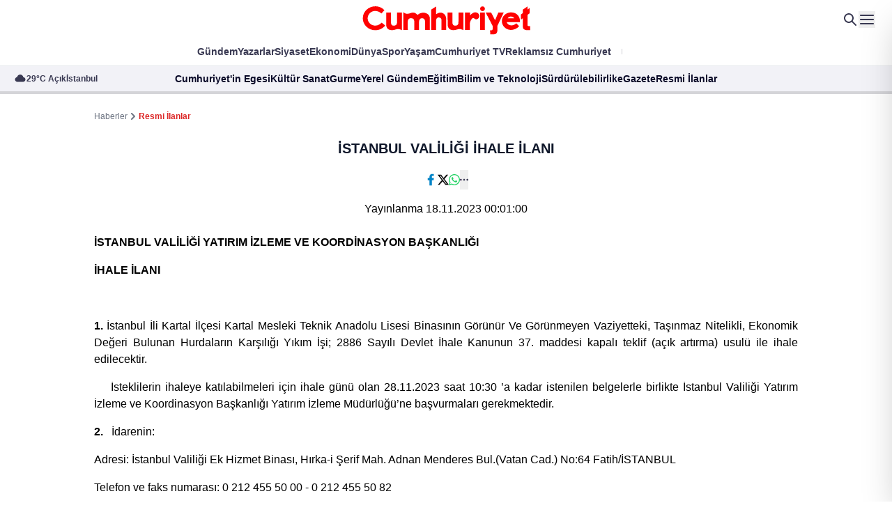

--- FILE ---
content_type: text/html; charset=utf-8
request_url: https://www.cumhuriyet.com.tr/resmi-ilanlar/istanbul-valiligi-ihale-ilani-2142113
body_size: 37712
content:
<!DOCTYPE html>
<html lang="tr">
<head>
    <meta charset="utf-8">
    <meta content="width=device-width, initial-scale=1" name="viewport" />
    <meta name="robots" content="max-image-preview:large, max-video-preview:-1">
    <meta name="p:domain_verify" content="22944ad2de551fb7310c1c52a0eb1d31" />
    <!-- DNS -->
    <link rel="dns-prefetch" href="https://www.google-analytics.com">
    <link rel="dns-prefetch" href="https://ajax.googleapis.com">
    <link rel="dns-prefetch" href="https://mc.yandex.ru">
    <link rel="dns-prefetch" href="https://www.cumhuriyet.com.tr">
    <link rel="dns-prefetch" href="https://media.cumhuriyet.com.tr">
    <link rel="dns-prefetch" href="https://ajax.googleapis.com">
    <link rel="dns-prefetch" href="https://static.criteo.net">
    <link rel="dns-prefetch" href="https://pagead2.googlesyndication.com">
    <link rel="dns-prefetch" href="https://www.google.com">
    <link rel="dns-prefetch" href="https://www.google-analytics.com">
    <link rel="dns-prefetch" href="https://www.googletagmanager.com">
    <link rel="dns-prefetch" href="https://www.googletagservices.com">
    <link rel="dns-prefetch" href="https://securepubads.g.doubleclick.net">
    
    <link rel="dns-prefetch" href="https://cdn.taboola.com">
    <link rel="dns-prefetch" href="https://cdn.insurads.com">
    <link rel="dns-prefetch" href="https://cdnjs.cloudflare.com">
    <link rel="dns-prefetch" href="https://tpc.googlesyndication.com">
    <link rel="preload" as="script" href="https://securepubads.g.doubleclick.net/tag/js/gpt.js">
    <link rel="preload" as="script" href="https://media.cumhuriyet.com.tr/assets/js/cmhads.js">
    <link rel="preconnect" href="https://securepubads.g.doubleclick.net">
    <link rel="preconnect" href="https://tpc.googlesyndication.com">
    
    <link rel="preconnect" href="https://www.googletagservices.com">
    <link rel="preconnect" href="https://securepubads.g.doubleclick.net">
    <link rel="preconnect" href="https://googleads.g.doubleclick.net">
    <link rel="preconnect" href="https://pagead2.googlesyndication.com">
    <link rel="preconnect" href="https://www.googletagmanager.com">
    <link rel="preconnect" href="https://cdn.p.analitik.bik.gov.tr">
    <link rel="preconnect" href="https://media.cumhuriyet.com.tr">
    <link rel="preload" as="style" href="https://media.cumhuriyet.com.tr/assets/css/app.DhRPeGSZ.css" />
    <link rel="preload" as="style" href="https://media.cumhuriyet.com.tr/assets/plugins/datepicker/css/datepicker.minimal.css" />

    <!--Basın ilan analitik kodu-->
    <script type="text/javascript">!function(){var t=document.createElement("script");t.setAttribute("src",'https://cdn.p.analitik.bik.gov.tr/tracker'+(typeof Intl!=="undefined"?(typeof (Intl||"").PluralRules!=="undefined"?'1':typeof Promise!=="undefined"?'2':typeof MutationObserver!=='undefined'?'3':'4'):'4')+'.js'),t.setAttribute("data-website-id","9f8273fe-9f88-4257-8bfc-b963e37fc4d3"),t.setAttribute("data-host-url",'//9f8273fe-9f88-4257-8bfc-b963e37fc4d3.collector.p.analitik.bik.gov.tr'),document.head.appendChild(t)}();</script>
    <!--END Basın ilan analitik kodu-->
    <meta name="copyright" content="Copyright (c) 2025 Yeni Gün Haber Ajansı Basın ve Yayıncılık A.Ş" />
    <meta property="fb:admins" content="619332001" />
    <meta property="fb:app_id" content="168546753348847" />
    <meta name="twitter:site" content="cumhuriyetgzt" />
    <meta property="fb:page_id" content="153667584658172" />
    <meta property="fb:pages" content="153667584658172" />
    <meta name="apple-itunes-app" content="app-id=1503350537">
    <meta name="google-play-app" content="app-id=tr.com.vbt.cumhuriyetmobileapp">
    <meta name="google-site-verification" content="y8MsNRD46HPsI9uZKCuy3GnssN0rnsTruKXHgth56WE" />
    <!-- Favicon-->
    <link rel="shortcut icon" href="https://media.cumhuriyet.com.tr/assets/images/icons/favicon.ico" />
    <link rel="shortcut icon" href="https://media.cumhuriyet.com.tr/assets/images/icons/favicon.ico" sizes="16x16 24x24 32x32 64x64" type="image/vnd.microsoft.icon" />
    <link rel="apple-touch-icon-precomposed" href="https://media.cumhuriyet.com.tr/assets/images/icons/cumhuriyet-152px.png" />
   
    
    <meta name="description" content="&#x130;STANBUL VAL&#x130;L&#x130;&#x11E;&#x130; YATIRIM &#x130;ZLEME VE KOORD&#x130;NASYON BA&#x15E;KANLI&#x11E;I &#x130;HALE &#x130;LANI 1. &#x130;stanbul &#x130;li Kartal &#x130;l&#xE7;esi Kartal Mesleki Teknik Anadolu Lisesi Binas&#x131;n&#x131;n G">
    <meta name="datePublished" content="2023-11-18T00:01:00&#x2B;03:00">
    <meta name="dateModified" content="2023-11-18T00:01:00&#x2B;03:00">
    <meta name="url" content="https://www.cumhuriyet.com.tr/resmi-ilanlar/istanbul-valiligi-ihale-ilani-2142113">
    <meta name="articleSection" content="resmiilan">

    <title>
       &#x130;STANBUL VAL&#x130;L&#x130;&#x11E;&#x130; &#x130;HALE &#x130;LANI
    </title>
    <meta name="title" itemprop="title" content="&#x130;STANBUL VAL&#x130;L&#x130;&#x11E;&#x130; &#x130;HALE &#x130;LANI" />
    <meta name="keywords" content="" />
    <meta itemprop="thumbnailUrl" content="https://media.cumhuriyet.com.tr/Archive//2023/11/17/2142113/kapak_164800.jpg" />
    <meta itemprop="datePublished" content="2023-11-18T00:01:00&#x2B;03:00" />
    <meta itemprop="image" content="https://media.cumhuriyet.com.tr/Archive//2023/11/17/2142113/kapak_164800.jpg" />

    <meta property="og:title" content="&#x130;STANBUL VAL&#x130;L&#x130;&#x11E;&#x130; &#x130;HALE &#x130;LANI" />
    <meta property="og:type" content="article" />
    <meta property="og:url" itemprop="url" content="https://www.cumhuriyet.com.tr/resmi-ilanlar/istanbul-valiligi-ihale-ilani-2142113" />
    <meta property="og:image:url" content="https://media.cumhuriyet.com.tr/Archive//2023/11/17/2142113/kapak_164800.jpg" />
    <meta property="og:image" content="https://media.cumhuriyet.com.tr/Archive//2023/11/17/2142113/kapak_164800.jpg" />
    <meta property="og:width" content="1280" />
    <meta property="og:height" content="720" />
    <meta property="og:description" content="&#x130;STANBUL VAL&#x130;L&#x130;&#x11E;&#x130; YATIRIM &#x130;ZLEME VE KOORD&#x130;NASYON BA&#x15E;KANLI&#x11E;I &#x130;HALE &#x130;LANI 1. &#x130;stanbul &#x130;li Kartal &#x130;l&#xE7;esi Kartal Mesleki Teknik Anadolu Lisesi Binas&#x131;n&#x131;n G" />

    <meta name="twitter:card" content="summary_large_image" />
    <meta name="twitter:site" content="@cumhuriyetgzt" />
    <meta name="twitter:creator" content="@cumhuriyetgzt" />
    <meta name="twitter:title" content="&#x130;STANBUL VAL&#x130;L&#x130;&#x11E;&#x130; &#x130;HALE &#x130;LANI" />
    <meta name="twitter:description" content="&#x130;STANBUL VAL&#x130;L&#x130;&#x11E;&#x130; YATIRIM &#x130;ZLEME VE KOORD&#x130;NASYON BA&#x15E;KANLI&#x11E;I &#x130;HALE &#x130;LANI 1. &#x130;stanbul &#x130;li Kartal &#x130;l&#xE7;esi Kartal Mesleki Teknik Anadolu Lisesi Binas&#x131;n&#x131;n G" />
    <meta name="twitter:image" content="https://media.cumhuriyet.com.tr/Archive//2023/11/17/2142113/kapak_164800.jpg" />
    <meta name="twitter:image:src" content="https://media.cumhuriyet.com.tr/Archive//2023/11/17/2142113/kapak_164800.jpg" />
    <meta name="twitter:image:alt" content="&#x130;STANBUL VAL&#x130;L&#x130;&#x11E;&#x130; &#x130;HALE &#x130;LANI">

    <meta property="fb:admins" content="619332001" />
    <meta property="fb:app_id" content="168546753348847" />

    <link rel="canonical" href="https://www.cumhuriyet.com.tr/resmi-ilanlar/istanbul-valiligi-ihale-ilani-2142113" />
    <link rel="alternate" type="application/rss+xml" href="https://www.cumhuriyet.com.tr/rss" />

    <link rel="stylesheet" href="/assets/plugins/splide/css/splide.min.css?v=5uKiXEwbaQh9cgd2_5Vp6WmMnsUr3VZZw0a8rKnOKNU">
    <!-- Fonts --><!-- <link rel="stylesheet" href="assets/fonts/stylesheet.css" /> -->
    <link href="https://fonts.cdnfonts.com/css/metropolis-2?styles=21186,21187,21180,21182,21190,21181,21183,21191,21184,21188,21176,21177,21185,21189,21178,21179,21174,21175" rel="stylesheet">
    
    
    <style type="text/css">@font-face {font-family:Lora;font-style:normal;font-weight:400 700;src:url(/cf-fonts/v/lora/5.0.11/latin-ext/wght/normal.woff2);unicode-range:U+0100-02AF,U+0304,U+0308,U+0329,U+1E00-1E9F,U+1EF2-1EFF,U+2020,U+20A0-20AB,U+20AD-20CF,U+2113,U+2C60-2C7F,U+A720-A7FF;font-display:swap;}@font-face {font-family:Lora;font-style:normal;font-weight:400 700;src:url(/cf-fonts/v/lora/5.0.11/latin/wght/normal.woff2);unicode-range:U+0000-00FF,U+0131,U+0152-0153,U+02BB-02BC,U+02C6,U+02DA,U+02DC,U+0304,U+0308,U+0329,U+2000-206F,U+2074,U+20AC,U+2122,U+2191,U+2193,U+2212,U+2215,U+FEFF,U+FFFD;font-display:swap;}@font-face {font-family:Lora;font-style:normal;font-weight:400 700;src:url(/cf-fonts/v/lora/5.0.11/cyrillic/wght/normal.woff2);unicode-range:U+0301,U+0400-045F,U+0490-0491,U+04B0-04B1,U+2116;font-display:swap;}@font-face {font-family:Lora;font-style:normal;font-weight:400 700;src:url(/cf-fonts/v/lora/5.0.11/cyrillic-ext/wght/normal.woff2);unicode-range:U+0460-052F,U+1C80-1C88,U+20B4,U+2DE0-2DFF,U+A640-A69F,U+FE2E-FE2F;font-display:swap;}@font-face {font-family:Lora;font-style:normal;font-weight:400 700;src:url(/cf-fonts/v/lora/5.0.11/vietnamese/wght/normal.woff2);unicode-range:U+0102-0103,U+0110-0111,U+0128-0129,U+0168-0169,U+01A0-01A1,U+01AF-01B0,U+0300-0301,U+0303-0304,U+0308-0309,U+0323,U+0329,U+1EA0-1EF9,U+20AB;font-display:swap;}@font-face {font-family:Lora;font-style:italic;font-weight:400 700;src:url(/cf-fonts/v/lora/5.0.11/latin-ext/wght/italic.woff2);unicode-range:U+0100-02AF,U+0304,U+0308,U+0329,U+1E00-1E9F,U+1EF2-1EFF,U+2020,U+20A0-20AB,U+20AD-20CF,U+2113,U+2C60-2C7F,U+A720-A7FF;font-display:swap;}@font-face {font-family:Lora;font-style:italic;font-weight:400 700;src:url(/cf-fonts/v/lora/5.0.11/cyrillic/wght/italic.woff2);unicode-range:U+0301,U+0400-045F,U+0490-0491,U+04B0-04B1,U+2116;font-display:swap;}@font-face {font-family:Lora;font-style:italic;font-weight:400 700;src:url(/cf-fonts/v/lora/5.0.11/vietnamese/wght/italic.woff2);unicode-range:U+0102-0103,U+0110-0111,U+0128-0129,U+0168-0169,U+01A0-01A1,U+01AF-01B0,U+0300-0301,U+0303-0304,U+0308-0309,U+0323,U+0329,U+1EA0-1EF9,U+20AB;font-display:swap;}@font-face {font-family:Lora;font-style:italic;font-weight:400 700;src:url(/cf-fonts/v/lora/5.0.11/latin/wght/italic.woff2);unicode-range:U+0000-00FF,U+0131,U+0152-0153,U+02BB-02BC,U+02C6,U+02DA,U+02DC,U+0304,U+0308,U+0329,U+2000-206F,U+2074,U+20AC,U+2122,U+2191,U+2193,U+2212,U+2215,U+FEFF,U+FFFD;font-display:swap;}@font-face {font-family:Lora;font-style:italic;font-weight:400 700;src:url(/cf-fonts/v/lora/5.0.11/cyrillic-ext/wght/italic.woff2);unicode-range:U+0460-052F,U+1C80-1C88,U+20B4,U+2DE0-2DFF,U+A640-A69F,U+FE2E-FE2F;font-display:swap;}</style>
    <link rel="preconnect" href="https://fonts.bunny.net">
    <link href="https://fonts.bunny.net/css?family=source-sans-pro:200,200i,300,300i,400,400i,600,600i,700,700i,900,900i" rel="stylesheet">
    <link rel="stylesheet" href="/assets/plugins/datepicker/css/datepicker.minimal.css?v=CR2bwuMsB6Vmcv4K7L4b2qFZbN1HANX2ukg013FAs0Y">
    <link rel="stylesheet" href="/assets/css/app.DhRPeGSZ.css?v=8xemd74MUMCoXjpkq7Gy-gzrxtIn33oxsxuHi9xLhKE">
    
    <style>
        .overflow-y-auto[data-astro-cid-7j4fal7x] {
            scrollbar-width: thin;
            scrollbar-color: #CBD5E1 transparent
        }

            .overflow-y-auto[data-astro-cid-7j4fal7x]::-webkit-scrollbar {
                width: 6px
            }

            .overflow-y-auto[data-astro-cid-7j4fal7x]::-webkit-scrollbar-track {
                background: transparent
            }

            .overflow-y-auto[data-astro-cid-7j4fal7x]::-webkit-scrollbar-thumb {
                background-color: #cbd5e1;
                border-radius: 20px
            }

        .drawer-category[data-astro-cid-7j4fal7x] {
            -webkit-user-select: none;
            -moz-user-select: none;
            user-select: none
        }
        /* Notification Styles */
        .notification {
            position: fixed;
            top: 20px;
            right: 20px;
            background-color: #14A41C;
            color: white;
            padding: 12px 24px;
            border-radius: 4px;
            box-shadow: 0 2px 5px rgba(0,0,0,0.2);
            z-index: 9999;
            opacity: 0;
            transform: translateY(-20px);
            transition: opacity 0.3s ease, transform 0.3s ease;
        }

        .notification.show {
            opacity: 1;
            transform: translateY(0);
        }
        .animate-img[data-astro-cid-j7pv25f6] {
            transition-property: all;
            transition-timing-function: cubic-bezier(.4, 0, .2, 1);
            transition-duration: .5s
        }

        .group[data-astro-cid-j7pv25f6]:hover .animate-img[data-astro-cid-j7pv25f6] {
            --tw-scale-x: 1.25;
            --tw-scale-y: 1.25;
            transform: translate(var(--tw-translate-x), var(--tw-translate-y)) rotate(var(--tw-rotate)) skew(var(--tw-skew-x)) skewY(var(--tw-skew-y)) scaleX(var(--tw-scale-x)) scaleY(var(--tw-scale-y))
        }
    </style>
    <script>
        var PageCategories = []
    </script>
    <!-- Google tag (gtag.js) -->
    <script async src="https://www.googletagmanager.com/gtag/js?id=G-48S6S9ZL7C"></script>
    <script>
        window.dataLayer = window.dataLayer || [];
        function gtag() { dataLayer.push(arguments); }
        gtag('js', new Date());

        gtag('config', 'G-48S6S9ZL7C');
    </script>
    <!-- Google tag (gtag.js) -->
    <!-- Marfeel & Clarity -->
    <script type="text/javascript">
        function e(e) { var t = !(arguments.length > 1 && void 0 !== arguments[1]) || arguments[1], c = document.createElement("script"); c.src = e, t ? c.type = "module" : (c.async = !0, c.type = "text/javascript", c.setAttribute("nomodule", "")); var n = document.getElementsByTagName("script")[0]; n.parentNode.insertBefore(c, n) } function t(t, c, n) { var a, o, r; null !== (a = t.marfeel) && void 0 !== a || (t.marfeel = {}), null !== (o = (r = t.marfeel).cmd) && void 0 !== o || (r.cmd = []), t.marfeel.config = n, t.marfeel.config.accountId = c; var i = "https://sdk.mrf.io/statics"; e("".concat(i, "/marfeel-sdk.js?id=").concat(c), !0), e("".concat(i, "/marfeel-sdk.es5.js?id=").concat(c), !1) } !function (e, c) { var n = arguments.length > 2 && void 0 !== arguments[2] ? arguments[2] : {}; t(e, c, n) }(window, 3095, {} /*config*/);
    </script>
    <script type="text/javascript">
        (function (c, l, a, r, i, t, y) {
            c[a] = c[a] || function () { (c[a].q = c[a].q || []).push(arguments) };
            t = l.createElement(r); t.async = 1; t.src = "https://www.clarity.ms/tag/" + i;
            y = l.getElementsByTagName(r)[0]; y.parentNode.insertBefore(t, y);
        })(window, document, "clarity", "script", "4e11nclxae");
    </script>
    <!-- Marfeel & Clarity -->
    <!-- Yandex.Metrika counter -->
    <script type="text/javascript">
        (function (m, e, t, r, i, k, a) {
            m[i] = m[i] || function () { (m[i].a = m[i].a || []).push(arguments) };
            m[i].l = 1 * new Date();
            for (var j = 0; j < document.scripts.length; j++) { if (document.scripts[j].src === r) { return; } }
            k = e.createElement(t), a = e.getElementsByTagName(t)[0], k.async = 1, k.src = r, a.parentNode.insertBefore(k, a)
        })
            (window, document, "script", "https://mc.yandex.ru/metrika/tag.js", "ym");

        ym(49053425, "init", {
            clickmap: true,
            trackLinks: true,
            accurateTrackBounce: true,
            webvisor: true
        });
    </script>
    <noscript b-ywvu7un4cs><div b-ywvu7un4cs><img b-ywvu7un4cs src="https://mc.yandex.ru/watch/49053425" style="position:absolute; left:-9999px;" alt="" /></div></noscript>
    <!-- /Yandex.Metrika counter -->
</head>
<body class="font-metropolis antialiased">
    




<div class="hidden lg:block">
    <!-- HEADER START -->
    <header id="header" class="relative z-30">
        <!-- Top Start -->
        <div class="relative bg-white top py-5 lg:py-0 min-h-14 z-50">
            <div class="max-w-container mx-auto flex justify-center  items-center">
                <!-- Logo Start -->
                <a href="/" class="inline-block mx-auto">

                    <img src="/assets/img/logo.svg" class="mx-auto h-10 lg:h-auto" alt="">
                </a> <!-- Logo End --> <!-- Icons Start -->
                <div class="absolute top-1/2 -translate-y-1/2 right-6 gap-6 flex items-center">
                    <a href="/arama">
                        <svg width="24" height="24" viewBox="0 0 24 24" fill="none" xmlns="http://www.w3.org/2000/svg">
                            <path d="M4.99999 10C4.99999 8.67392 5.52677 7.40215 6.46446 6.46447C7.40214 5.52678 8.67391 5 9.99999 5C11.3261 5 12.5978 5.52678 13.5355 6.46447C14.4732 7.40215 15 8.67392 15 10C15 11.3261 14.4732 12.5979 13.5355 13.5355C12.5978 14.4732 11.3261 15 9.99999 15C8.67391 15 7.40214 14.4732 6.46446 13.5355C5.52677 12.5979 4.99999 11.3261 4.99999 10ZM9.99999 3C8.89125 3 7.79837 3.26338 6.81134 3.76843C5.82431 4.27349 4.97138 5.00578 4.32276 5.90501C3.67415 6.80423 3.24842 7.84467 3.08063 8.94064C2.91283 10.0366 3.00778 11.1568 3.35764 12.2089C3.7075 13.2609 4.30228 14.2149 5.09298 14.9921C5.88369 15.7693 6.84771 16.3476 7.90567 16.6794C8.96362 17.0111 10.0852 17.0868 11.1782 16.9001C12.2711 16.7135 13.304 16.27 14.192 15.606L19.292 20.707C19.4795 20.8946 19.7339 21.0001 19.9991 21.0002C20.2644 21.0003 20.5188 20.895 20.7065 20.7075C20.8941 20.52 20.9996 20.2656 20.9997 20.0004C20.9998 19.7351 20.8945 19.4806 20.707 19.293L15.607 14.193C16.3853 13.1525 16.8587 11.9159 16.9741 10.6217C17.0895 9.32741 16.8424 8.02658 16.2604 6.86481C15.6784 5.70304 14.7846 4.72618 13.6789 4.0436C12.5732 3.36103 11.2994 2.99967 9.99999 3Z" fill="#393952"></path>
                        </svg>
                    </a>

                


                    <button data-toggle="desktop-menu">
                        <svg width="24" height="24" viewBox="0 0 24 24" fill="none" xmlns="http://www.w3.org/2000/svg">
                            <path d="M3.00085 17H21.0008C21.2557 17.0003 21.5009 17.0979 21.6862 17.2728C21.8715 17.4478 21.9831 17.687 21.998 17.9414C22.013 18.1958 21.9302 18.4464 21.7666 18.6418C21.603 18.8373 21.3709 18.9629 21.1178 18.993L21.0008 19H3.00085C2.74597 18.9997 2.50081 18.9021 2.31548 18.7272C2.13014 18.5522 2.01861 18.313 2.00367 18.0586C1.98874 17.8042 2.07152 17.5536 2.23511 17.3582C2.3987 17.1627 2.63075 17.0371 2.88385 17.007L3.00085 17ZM3.00085 11L21.0008 10.998C21.2557 10.9983 21.5009 11.0959 21.6862 11.2708C21.8715 11.4458 21.9831 11.685 21.998 11.9394C22.013 12.1938 21.9302 12.4444 21.7666 12.6398C21.603 12.8353 21.3709 12.9609 21.1178 12.991L21.0008 12.998L3.00085 13C2.74597 12.9997 2.50081 12.9021 2.31548 12.7272C2.13014 12.5522 2.01861 12.313 2.00367 12.0586C1.98874 11.8042 2.07152 11.5536 2.23511 11.3582C2.3987 11.1627 2.63075 11.0371 2.88385 11.007L3.00085 11ZM3.00085 5H21.0008C21.2557 5.00028 21.5009 5.09788 21.6862 5.27285C21.8715 5.44782 21.9831 5.68695 21.998 5.94139C22.013 6.19584 21.9302 6.44638 21.7666 6.64183C21.603 6.83729 21.3709 6.9629 21.1178 6.993L21.0008 7H3.00085C2.74597 6.99972 2.50081 6.90212 2.31548 6.72715C2.13014 6.55218 2.01861 6.31305 2.00367 6.05861C1.98874 5.80416 2.07152 5.55362 2.23511 5.35817C2.3987 5.16271 2.63075 5.0371 2.88385 5.007L3.00085 5Z" fill="#393952"></path>
                        </svg>
                    </button>
                </div> <!-- Icons End -->
            </div>
        </div> <!-- Top End --> <!-- Menu Start -->
        <div class="bg-white z-30 relative pb-1.5 menu">
            <div class="max-w-container mx-auto pt-1">
                
<nav class="hidden lg:flex items-center justify-center text-sm gap-8 *:py-1">
        <a href="/turkiye" target="_blank"
           class="text-nav hover:text-red-custom transition-all font-semibold relative before:absolute before:top-1/2 before:-translate-y-1/2 before:w-px before:bg-[#CECED4] before:rounded-sm before:-right-4 before:h-2">
            G&#xFC;ndem
        </a>
        <a href="/gunun-kose-yazilari" target="_blank"
           class="text-nav hover:text-red-custom transition-all font-semibold relative before:absolute before:top-1/2 before:-translate-y-1/2 before:w-px before:bg-[#CECED4] before:rounded-sm before:-right-4 before:h-2">
            Yazarlar
        </a>
        <a href="/siyaset" target="_blank"
           class="text-nav hover:text-red-custom transition-all font-semibold relative before:absolute before:top-1/2 before:-translate-y-1/2 before:w-px before:bg-[#CECED4] before:rounded-sm before:-right-4 before:h-2">
            Siyaset
        </a>
        <a href="/ekonomi" target="_blank"
           class="text-nav hover:text-red-custom transition-all font-semibold relative before:absolute before:top-1/2 before:-translate-y-1/2 before:w-px before:bg-[#CECED4] before:rounded-sm before:-right-4 before:h-2">
            Ekonomi
        </a>
        <a href="/dunya" target="_blank"
           class="text-nav hover:text-red-custom transition-all font-semibold relative before:absolute before:top-1/2 before:-translate-y-1/2 before:w-px before:bg-[#CECED4] before:rounded-sm before:-right-4 before:h-2">
            D&#xFC;nya
        </a>
        <a href="/spor" target="_blank"
           class="text-nav hover:text-red-custom transition-all font-semibold relative before:absolute before:top-1/2 before:-translate-y-1/2 before:w-px before:bg-[#CECED4] before:rounded-sm before:-right-4 before:h-2">
            Spor
        </a>
        <a href="/yasam" target="_blank"
           class="text-nav hover:text-red-custom transition-all font-semibold relative before:absolute before:top-1/2 before:-translate-y-1/2 before:w-px before:bg-[#CECED4] before:rounded-sm before:-right-4 before:h-2">
            Ya&#x15F;am
        </a>
        <a href="https://www.youtube.com/@CumhuriyetTVtr" target="_blank"
           class="text-nav hover:text-red-custom transition-all font-semibold relative before:absolute before:top-1/2 before:-translate-y-1/2 before:w-px before:bg-[#CECED4] before:rounded-sm before:-right-4 before:h-2">
            Cumhuriyet TV
        </a>
        <a href="/uye/abonelik" target="_blank"
           class="text-nav hover:text-red-custom transition-all font-semibold relative before:absolute before:top-1/2 before:-translate-y-1/2 before:w-px before:bg-[#CECED4] before:rounded-sm before:-right-4 before:h-2">
            Reklams&#x131;z Cumhuriyet
        </a>
    <a href="#" class="transition-all font-semibold bg-gradient-to-r from-[#FF0101] to-[#0D4ABC] text-transparent bg-clip-text modal-link">Cumhuriyete Özel</a>
</nav>
            </div>
        </div> <!-- Menu End --> <!-- Bar Start -->
        <div class="bar bg-[#F2F2F7] text-sm border-t border-gray-200 py-2 relative after:absolute after:top-0 after:right-0 after:bottom-0 after:w-40 after:bg-gradient-to-l after:from-[#F2F2F7] from-40% after:to-transparent z-30 hidden lg:block">
            <div class="flex justify-center xl:justify-between items-center relative">
                <!-- Weather Start -->
                <div class="hidden xl:flex items-center font-bold text-secondary-400 gap-1 shrink-0 pl-5 w-auto xl:w-64 2xl:w-96 justify-start ">
                    <svg width="18" height="18" viewBox="0 0 18 18" fill="none" xmlns="http://www.w3.org/2000/svg">
                        <path d="M4.5601 6.76572C4.73464 5.71419 5.27671 4.75875 6.0898 4.0695C6.90288 3.38026 7.93419 3.00195 9.0001 3.00195C10.066 3.00195 11.0973 3.38026 11.9104 4.0695C12.7235 4.75875 13.2656 5.71419 13.4401 6.76572C14.3036 6.84739 15.1024 7.25835 15.671 7.91333C16.2395 8.56831 16.5341 9.41702 16.4936 10.2834C16.4531 11.1498 16.0806 11.9673 15.4534 12.5663C14.8262 13.1654 13.9924 13.5 13.1251 13.5007H4.8751C4.00778 13.5 3.17404 13.1654 2.54684 12.5663C1.91964 11.9673 1.54714 11.1498 1.50662 10.2834C1.4661 9.41702 1.76067 8.56831 2.32921 7.91333C2.89776 7.25835 3.69664 6.84739 4.5601 6.76572Z" fill="#393952"></path>
                    </svg>
                    
<div class="flex gap-6 text-xs font-semibold">
    <span class="block relative before:absolute before:top-1/2 before:-translate-y-1/2 before:-right-3 before:rounded-none before:w-px before:h-2 before:bg-secondary-400">29°C A&#xE7;&#x131;k</span> <span>&#x130;stanbul</span>
</div>

                </div> <!-- Weather End --> <!-- Menu Start -->
                

<nav class="flex items-center gap-8 shrink-0 xl:absolute xl:left-1/2 xl:-translate-x-1/2 xl:w-full xl:justify-center" >
        <a href="/cumhuriyetin-egesi" target="_blank"
        class="text-secondary-500 hover:text-secondary-500/50 transition-all font-semibold relative 
        before:absolute before:top-1/2 before:-translate-y-1/2 before:w-px before:bg-[#CECED4] before:rounded-sm before:-right-4 before:h-2">
        Cumhuriyet&#x27;in Egesi</a>
        <a href="/kultur-sanat" target="_blank"
        class="text-secondary-500 hover:text-secondary-500/50 transition-all font-semibold relative 
        before:absolute before:top-1/2 before:-translate-y-1/2 before:w-px before:bg-[#CECED4] before:rounded-sm before:-right-4 before:h-2">
        K&#xFC;lt&#xFC;r Sanat</a>
        <a href="/gurme" target="_blank"
        class="text-secondary-500 hover:text-secondary-500/50 transition-all font-semibold relative 
        before:absolute before:top-1/2 before:-translate-y-1/2 before:w-px before:bg-[#CECED4] before:rounded-sm before:-right-4 before:h-2">
        Gurme</a>
        <a href="/yerel-yonetimler" target="_blank"
        class="text-secondary-500 hover:text-secondary-500/50 transition-all font-semibold relative 
        before:absolute before:top-1/2 before:-translate-y-1/2 before:w-px before:bg-[#CECED4] before:rounded-sm before:-right-4 before:h-2">
        Yerel G&#xFC;ndem</a>
        <a href="/egitim" target="_blank"
        class="text-secondary-500 hover:text-secondary-500/50 transition-all font-semibold relative 
        before:absolute before:top-1/2 before:-translate-y-1/2 before:w-px before:bg-[#CECED4] before:rounded-sm before:-right-4 before:h-2">
        E&#x11F;itim</a>
        <a href="/bilim-teknoloji" target="_blank"
        class="text-secondary-500 hover:text-secondary-500/50 transition-all font-semibold relative 
        before:absolute before:top-1/2 before:-translate-y-1/2 before:w-px before:bg-[#CECED4] before:rounded-sm before:-right-4 before:h-2">
        Bilim ve Teknoloji</a>
        <a href="/surdurulebilirlik" target="_blank"
        class="text-secondary-500 hover:text-secondary-500/50 transition-all font-semibold relative 
        before:absolute before:top-1/2 before:-translate-y-1/2 before:w-px before:bg-[#CECED4] before:rounded-sm before:-right-4 before:h-2">
        S&#xFC;rd&#xFC;r&#xFC;lebilirlik</a>
        <a href="https://egazete.cumhuriyet.com.tr" target="_blank"
        class="text-secondary-500 hover:text-secondary-500/50 transition-all font-semibold relative 
        before:absolute before:top-1/2 before:-translate-y-1/2 before:w-px before:bg-[#CECED4] before:rounded-sm before:-right-4 before:h-2">
        eGazete</a>
        <a href="/resmi-ilanlar" target="_blank"
        class="text-secondary-500 hover:text-secondary-500/50 transition-all font-semibold relative 
        ">
        Resmi &#x130;lanlar</a>
</nav> <!-- Menu End -->
                

<div class="hidden xl:block overflow-hidden relative after:absolute after:top-0 after:right-0 after:bottom-0 after:w-1/3 after:bg-gradient-to-l after:from-[#F2F2F7] after:to-transparent w-auto xl:w-64 2xl:w-96">
    <div class="splide crypto-slide w-[700px]">
        <div class="splide__track">
            <div class="splide__list">
                <div class="flex items-center splide__slide whitespace-nowrap" style="gap: 20px;">
                        <div class="flex items-center gap-1 font-semibold text-secondary-500 relative after:absolute after:w-1 after:h-1 after:-right-3.5 after:bg-secondary-500/40 after:rounded-full">
                            <span>Dolar</span> <span>42,88</span>
                        </div>
                        <div class="flex items-center gap-1 font-semibold text-secondary-500 relative after:absolute after:w-1 after:h-1 after:-right-3.5 after:bg-secondary-500/40 after:rounded-full">
                            <span>Euro</span> <span>48,49</span>
                                <svg width="16" height="16" viewBox="0 0 16 16" fill="none" xmlns="http://www.w3.org/2000/svg">
                                    <path d="M7.99805 11.25C7.99805 11.4489 8.07706 11.6397 8.21772 11.7803C8.35837 11.921 8.54913 12 8.74805 12H14.248C14.447 12 14.6377 11.921 14.7784 11.7803C14.919 11.6397 14.998 11.4489 14.998 11.25V5.75C14.998 5.55109 14.919 5.36032 14.7784 5.21967C14.6377 5.07902 14.447 5 14.248 5C14.0491 5 13.8584 5.07902 13.7177 5.21967C13.5771 5.36032 13.498 5.55109 13.498 5.75V9.439L7.78005 3.719C7.63942 3.57855 7.4488 3.49966 7.25005 3.49966C7.0513 3.49966 6.86067 3.57855 6.72005 3.719L1.22005 9.219C1.14838 9.28815 1.09121 9.37088 1.05186 9.46237C1.01251 9.55385 0.991773 9.65226 0.990861 9.75184C0.989949 9.85142 1.00888 9.95019 1.04655 10.0424C1.08421 10.1346 1.13986 10.2183 1.21025 10.2888C1.28064 10.3592 1.36435 10.415 1.4565 10.4527C1.54866 10.4905 1.64741 10.5095 1.74699 10.5087C1.84658 10.5079 1.945 10.4872 2.03652 10.448C2.12804 10.4087 2.21083 10.3516 2.28005 10.28L7.25005 5.31L12.438 10.5H8.74805C8.54913 10.5 8.35837 10.579 8.21772 10.7197C8.07706 10.8603 7.99805 11.0511 7.99805 11.25Z" fill="#FF0101"></path>
                                </svg>
                        </div>
                        <div class="flex items-center gap-1 font-semibold text-secondary-500 relative after:absolute after:w-1 after:h-1 after:-right-3.5 after:bg-secondary-500/40 after:rounded-full">
                            <span>Sterlin</span> <span>55,62</span>
                                <svg width="16" height="16" viewBox="0 0 16 16" fill="none" xmlns="http://www.w3.org/2000/svg">
                                    <path d="M7.99805 11.25C7.99805 11.4489 8.07706 11.6397 8.21772 11.7803C8.35837 11.921 8.54913 12 8.74805 12H14.248C14.447 12 14.6377 11.921 14.7784 11.7803C14.919 11.6397 14.998 11.4489 14.998 11.25V5.75C14.998 5.55109 14.919 5.36032 14.7784 5.21967C14.6377 5.07902 14.447 5 14.248 5C14.0491 5 13.8584 5.07902 13.7177 5.21967C13.5771 5.36032 13.498 5.55109 13.498 5.75V9.439L7.78005 3.719C7.63942 3.57855 7.4488 3.49966 7.25005 3.49966C7.0513 3.49966 6.86067 3.57855 6.72005 3.719L1.22005 9.219C1.14838 9.28815 1.09121 9.37088 1.05186 9.46237C1.01251 9.55385 0.991773 9.65226 0.990861 9.75184C0.989949 9.85142 1.00888 9.95019 1.04655 10.0424C1.08421 10.1346 1.13986 10.2183 1.21025 10.2888C1.28064 10.3592 1.36435 10.415 1.4565 10.4527C1.54866 10.4905 1.64741 10.5095 1.74699 10.5087C1.84658 10.5079 1.945 10.4872 2.03652 10.448C2.12804 10.4087 2.21083 10.3516 2.28005 10.28L7.25005 5.31L12.438 10.5H8.74805C8.54913 10.5 8.35837 10.579 8.21772 10.7197C8.07706 10.8603 7.99805 11.0511 7.99805 11.25Z" fill="#FF0101"></path>
                                </svg>
                        </div>
                        <div class="flex items-center gap-1 font-semibold text-secondary-500 relative after:absolute after:w-1 after:h-1 after:-right-3.5 after:bg-secondary-500/40 after:rounded-full">
                            <span>Bitcoin</span> <span>4.841.076,34</span>
                                <svg width="16" height="16" viewBox="0 0 16 16" fill="none" xmlns="http://www.w3.org/2000/svg">
                                    <path d="M7.99805 11.25C7.99805 11.4489 8.07706 11.6397 8.21772 11.7803C8.35837 11.921 8.54913 12 8.74805 12H14.248C14.447 12 14.6377 11.921 14.7784 11.7803C14.919 11.6397 14.998 11.4489 14.998 11.25V5.75C14.998 5.55109 14.919 5.36032 14.7784 5.21967C14.6377 5.07902 14.447 5 14.248 5C14.0491 5 13.8584 5.07902 13.7177 5.21967C13.5771 5.36032 13.498 5.55109 13.498 5.75V9.439L7.78005 3.719C7.63942 3.57855 7.4488 3.49966 7.25005 3.49966C7.0513 3.49966 6.86067 3.57855 6.72005 3.719L1.22005 9.219C1.14838 9.28815 1.09121 9.37088 1.05186 9.46237C1.01251 9.55385 0.991773 9.65226 0.990861 9.75184C0.989949 9.85142 1.00888 9.95019 1.04655 10.0424C1.08421 10.1346 1.13986 10.2183 1.21025 10.2888C1.28064 10.3592 1.36435 10.415 1.4565 10.4527C1.54866 10.4905 1.64741 10.5095 1.74699 10.5087C1.84658 10.5079 1.945 10.4872 2.03652 10.448C2.12804 10.4087 2.21083 10.3516 2.28005 10.28L7.25005 5.31L12.438 10.5H8.74805C8.54913 10.5 8.35837 10.579 8.21772 10.7197C8.07706 10.8603 7.99805 11.0511 7.99805 11.25Z" fill="#FF0101"></path>
                                </svg>
                        </div>
                        <div class="flex items-center gap-1 font-semibold text-secondary-500">
                            <span>Gram Alt&#x131;n</span> <span>5.973,79</span>
                                <svg width="16" height="16" viewBox="0 0 16 16" fill="none" xmlns="http://www.w3.org/2000/svg">
                                    <path d="M7.99805 11.25C7.99805 11.4489 8.07706 11.6397 8.21772 11.7803C8.35837 11.921 8.54913 12 8.74805 12H14.248C14.447 12 14.6377 11.921 14.7784 11.7803C14.919 11.6397 14.998 11.4489 14.998 11.25V5.75C14.998 5.55109 14.919 5.36032 14.7784 5.21967C14.6377 5.07902 14.447 5 14.248 5C14.0491 5 13.8584 5.07902 13.7177 5.21967C13.5771 5.36032 13.498 5.55109 13.498 5.75V9.439L7.78005 3.719C7.63942 3.57855 7.4488 3.49966 7.25005 3.49966C7.0513 3.49966 6.86067 3.57855 6.72005 3.719L1.22005 9.219C1.14838 9.28815 1.09121 9.37088 1.05186 9.46237C1.01251 9.55385 0.991773 9.65226 0.990861 9.75184C0.989949 9.85142 1.00888 9.95019 1.04655 10.0424C1.08421 10.1346 1.13986 10.2183 1.21025 10.2888C1.28064 10.3592 1.36435 10.415 1.4565 10.4527C1.54866 10.4905 1.64741 10.5095 1.74699 10.5087C1.84658 10.5079 1.945 10.4872 2.03652 10.448C2.12804 10.4087 2.21083 10.3516 2.28005 10.28L7.25005 5.31L12.438 10.5H8.74805C8.54913 10.5 8.35837 10.579 8.21772 10.7197C8.07706 10.8603 7.99805 11.0511 7.99805 11.25Z" fill="#FF0101"></path>
                                </svg>
                        </div>
                </div>
            </div>
        </div>
    </div>
</div>

            </div>
        </div> <!-- Bar End -->
        <div class="bg-white border-b border-[#E5E5EA] py-4 px-9 z-30 flex justify-between transition-all duration-500 sticky-bar hidden relative">
            <!-- Logo Start --> <a href="/">
                <svg width="138" height="32" viewBox="0 0 138 32" fill="none" xmlns="http://www.w3.org/2000/svg">
                    <g clip-path="url(#clip0_2667_1537)">
                        <path d="M56.8081 7.61869L60.6762 5.15231V11.2187C60.7526 11.2902 60.8801 11.1932 60.9514 11.1523C62.837 9.96252 64.9316 9.40592 67.016 11.1523C68.7436 12.7149 68.7233 14.7268 68.7233 17.5608V23.8723H64.9775V17.5659C65.0386 15.2732 64.8959 14.1395 62.888 13.874C61.0329 13.874 60.6354 15.1506 60.6099 17.5659V23.8672H56.8132L56.8081 7.61869ZM19.7377 8.15486C18.8198 7.13765 17.6934 6.33127 16.4355 5.79099C15.1777 5.25071 13.8181 4.98929 12.45 5.02465C6.98163 5.02465 2.54785 9.28337 2.54785 14.5378C2.54785 19.7923 6.98163 24.0459 12.4449 24.0459C13.96 24.0557 15.4577 23.7218 16.8257 23.0692C18.1937 22.4165 19.3966 21.4621 20.3441 20.2774L17.4749 17.9846C16.8478 18.7105 16.0767 19.2974 15.2106 19.708C14.3446 20.1186 13.4026 20.3438 12.4449 20.3693C10.8683 20.4022 9.34323 19.8063 8.20501 18.7128C7.0668 17.6192 6.40861 16.1175 6.37517 14.5378C6.41392 12.9608 7.07514 11.4636 8.21388 10.3743C9.35262 9.28496 10.876 8.6925 12.45 8.72678C14.2456 8.7507 15.9637 9.46344 17.2507 10.7183L19.7377 8.15486ZM21.078 19.9608C21.078 19.9608 21.2054 23.1012 23.937 23.76C27.428 24.4749 28.274 23.1676 30.3838 23.137C31.4996 23.138 32.5926 23.4529 33.5384 24.0459L33.569 9.92678H29.7417L29.6449 18.3166C29.6449 20.4306 26.7553 20.9566 25.4659 19.9046C25.0541 19.3265 24.8444 18.6281 24.8696 17.9183V9.94209H21.078V19.9608ZM34.6902 23.8774H38.2066L38.171 17.5761C38.171 15.4417 39.1902 14.4817 40.8261 14.4561C42.6608 14.5123 43.3998 15.5438 43.3998 17.5761V23.8672H47.1251V17.5659C47.1251 15.5234 48.0272 14.4715 49.5306 14.4715C51.1614 14.5532 51.9819 15.4927 51.9819 17.5659V23.8672H55.7328V14.7676C55.7328 10.3251 50.0759 8.5889 46.2027 11.6374C46.1203 11.7127 46.0254 11.7732 45.9224 11.8161C45.7339 11.7753 45.7339 11.6783 45.6676 11.617C44.6076 10.5957 43.6291 9.97273 42.2582 10.0238C40.8873 10.0749 39.6489 10.9123 37.6715 11.0195C36.5476 10.904 35.4911 10.4276 34.6596 9.66124L34.6902 23.8774ZM69.8546 19.9455C69.8546 19.9455 69.9769 23.0859 72.7085 23.7446C76.1995 24.4595 77.0455 23.1523 79.1503 23.1217C80.2624 23.1293 81.3501 23.4495 82.2896 24.0459L82.3202 9.94209H78.4877L78.3909 18.3166C78.3909 20.4306 75.5064 20.9566 74.212 19.9046C73.7977 19.3277 73.5878 18.6285 73.6157 17.9183V9.94209H69.8139L69.8546 19.9455ZM87.5031 23.8621V18.337C87.5031 17.0604 89.2613 13.9864 90.199 14.2519C90.6189 14.4434 91.0059 14.7002 91.3457 15.0127C92.0031 15.3549 92.3904 15.5693 93.3027 15.1863C93.7096 15.0246 94.0704 14.7646 94.3528 14.4294C94.6352 14.0942 94.8305 13.6942 94.9213 13.2651C95.0121 12.836 94.9956 12.391 94.8732 11.9698C94.7509 11.5486 94.5265 11.1643 94.22 10.851C93.8982 10.5238 93.514 10.2648 93.0903 10.0893C92.6665 9.91388 92.2119 9.8256 91.7534 9.82975C90.3264 9.7838 89.2053 10.5651 87.6254 12.2757C87.6254 12.3268 87.6254 9.99316 87.6254 9.96763H83.5891V23.8263L87.5031 23.8621ZM105.503 20.5991V22.9889C105.476 23.6698 105.262 24.0238 104.861 24.051H103.536L103.567 27.2681H106.726C108.179 27.1761 109.015 26.3132 109.244 24.6638V20.6093L114.34 9.93699H110.059L107.435 16.0646L104.311 9.93699H99.989L105.503 20.5991ZM97.4715 8.81358C97.8418 8.81561 98.2044 8.70742 98.5133 8.50273C98.8222 8.29804 99.0635 8.00606 99.2067 7.66381C99.3498 7.32156 99.3883 6.94443 99.3173 6.58023C99.2463 6.21604 99.0689 5.88116 98.8078 5.61805C98.5466 5.35493 98.2134 5.17543 97.8503 5.10229C97.4872 5.02915 97.1106 5.06566 96.7683 5.2072C96.4259 5.34873 96.1332 5.58892 95.9272 5.89733C95.7213 6.20573 95.6113 6.56846 95.6113 6.93954C95.61 7.18516 95.6571 7.42862 95.75 7.65594C95.8428 7.88325 95.9797 8.08992 96.1525 8.26408C96.3254 8.43823 96.5309 8.57643 96.7572 8.67074C96.9836 8.76504 97.2263 8.81359 97.4715 8.81358ZM95.5858 23.8723H99.3112V9.94209H95.5858V23.8723ZM129.425 14.497V21.2885C129.486 22.9021 130.444 23.8008 132.34 23.9642L135.286 23.9081L135.235 20.7319C133.828 20.9055 133.125 20.6246 133.13 19.8893V11.8723L134.899 10.5293V6.33699L133.146 7.64422V5.15231L129.425 7.7055V10.417L127.896 11.5557V15.6715L129.425 14.497ZM120.145 23.8212C121.352 23.7825 122.539 23.4992 123.634 22.9884C124.728 22.4776 125.709 21.75 126.515 20.8493C125.778 20.0445 124.999 19.2792 124.181 18.5566C123.386 19.5778 121.261 20.5021 119.457 20.0885C116.853 19.4093 116.735 17.5353 116.751 17.5353H127.157C127.173 17.2512 127.173 16.9666 127.157 16.6825C127.127 13.5778 125.17 9.92167 120.145 9.86039C116.068 9.80933 112.811 12.9753 112.811 16.8204C112.811 20.6655 116.093 23.8212 120.145 23.8212ZM120.145 13.1591C120.637 13.1852 121.117 13.3229 121.549 13.5617C121.981 13.8005 122.353 14.1342 122.637 14.5378H117.398C117.398 14.5378 118.122 13.1949 120.145 13.1591Z" fill="#FF0101"></path>
                    </g>
                    <defs>
                        <clipPath id="clip0_2667_1537">
                            <rect width="137.6" height="32" fill="white"></rect>
                        </clipPath>
                    </defs>
                </svg>
            </a> <!-- Logo End --> <!-- Nav Start -->
            <nav class="hidden xl:flex items-center text-sm gap-8 *:py-1 justify-center">
                
<nav class="hidden lg:flex items-center justify-center text-sm gap-8 *:py-1">
        <a href="/turkiye" target="_blank"
           class="text-nav hover:text-red-custom transition-all font-semibold relative before:absolute before:top-1/2 before:-translate-y-1/2 before:w-px before:bg-[#CECED4] before:rounded-sm before:-right-4 before:h-2">
            G&#xFC;ndem
        </a>
        <a href="/gunun-kose-yazilari" target="_blank"
           class="text-nav hover:text-red-custom transition-all font-semibold relative before:absolute before:top-1/2 before:-translate-y-1/2 before:w-px before:bg-[#CECED4] before:rounded-sm before:-right-4 before:h-2">
            Yazarlar
        </a>
        <a href="/siyaset" target="_blank"
           class="text-nav hover:text-red-custom transition-all font-semibold relative before:absolute before:top-1/2 before:-translate-y-1/2 before:w-px before:bg-[#CECED4] before:rounded-sm before:-right-4 before:h-2">
            Siyaset
        </a>
        <a href="/ekonomi" target="_blank"
           class="text-nav hover:text-red-custom transition-all font-semibold relative before:absolute before:top-1/2 before:-translate-y-1/2 before:w-px before:bg-[#CECED4] before:rounded-sm before:-right-4 before:h-2">
            Ekonomi
        </a>
        <a href="/dunya" target="_blank"
           class="text-nav hover:text-red-custom transition-all font-semibold relative before:absolute before:top-1/2 before:-translate-y-1/2 before:w-px before:bg-[#CECED4] before:rounded-sm before:-right-4 before:h-2">
            D&#xFC;nya
        </a>
        <a href="/spor" target="_blank"
           class="text-nav hover:text-red-custom transition-all font-semibold relative before:absolute before:top-1/2 before:-translate-y-1/2 before:w-px before:bg-[#CECED4] before:rounded-sm before:-right-4 before:h-2">
            Spor
        </a>
        <a href="/yasam" target="_blank"
           class="text-nav hover:text-red-custom transition-all font-semibold relative before:absolute before:top-1/2 before:-translate-y-1/2 before:w-px before:bg-[#CECED4] before:rounded-sm before:-right-4 before:h-2">
            Ya&#x15F;am
        </a>
        <a href="https://www.youtube.com/@CumhuriyetTVtr" target="_blank"
           class="text-nav hover:text-red-custom transition-all font-semibold relative before:absolute before:top-1/2 before:-translate-y-1/2 before:w-px before:bg-[#CECED4] before:rounded-sm before:-right-4 before:h-2">
            Cumhuriyet TV
        </a>
        <a href="/uye/abonelik" target="_blank"
           class="text-nav hover:text-red-custom transition-all font-semibold relative before:absolute before:top-1/2 before:-translate-y-1/2 before:w-px before:bg-[#CECED4] before:rounded-sm before:-right-4 before:h-2">
            Reklams&#x131;z Cumhuriyet
        </a>
    <a href="#" class="transition-all font-semibold bg-gradient-to-r from-[#FF0101] to-[#0D4ABC] text-transparent bg-clip-text modal-link">Cumhuriyete Özel</a>
</nav>
            </nav>
            <div class="gap-6 flex items-center">
                <button data-toggle="desktop-menu">
                    <svg width="24" height="24" viewBox="0 0 24 24" fill="none" xmlns="http://www.w3.org/2000/svg">
                        <path d="M3.00085 17H21.0008C21.2557 17.0003 21.5009 17.0979 21.6862 17.2728C21.8715 17.4478 21.9831 17.687 21.998 17.9414C22.013 18.1958 21.9302 18.4464 21.7666 18.6418C21.603 18.8373 21.3709 18.9629 21.1178 18.993L21.0008 19H3.00085C2.74597 18.9997 2.50081 18.9021 2.31548 18.7272C2.13014 18.5522 2.01861 18.313 2.00367 18.0586C1.98874 17.8042 2.07152 17.5536 2.23511 17.3582C2.3987 17.1627 2.63075 17.0371 2.88385 17.007L3.00085 17ZM3.00085 11L21.0008 10.998C21.2557 10.9983 21.5009 11.0959 21.6862 11.2708C21.8715 11.4458 21.9831 11.685 21.998 11.9394C22.013 12.1938 21.9302 12.4444 21.7666 12.6398C21.603 12.8353 21.3709 12.9609 21.1178 12.991L21.0008 12.998L3.00085 13C2.74597 12.9997 2.50081 12.9021 2.31548 12.7272C2.13014 12.5522 2.01861 12.313 2.00367 12.0586C1.98874 11.8042 2.07152 11.5536 2.23511 11.3582C2.3987 11.1627 2.63075 11.0371 2.88385 11.007L3.00085 11ZM3.00085 5H21.0008C21.2557 5.00028 21.5009 5.09788 21.6862 5.27285C21.8715 5.44782 21.9831 5.68695 21.998 5.94139C22.013 6.19584 21.9302 6.44638 21.7666 6.64183C21.603 6.83729 21.3709 6.9629 21.1178 6.993L21.0008 7H3.00085C2.74597 6.99972 2.50081 6.90212 2.31548 6.72715C2.13014 6.55218 2.01861 6.31305 2.00367 6.05861C1.98874 5.80416 2.07152 5.55362 2.23511 5.35817C2.3987 5.16271 2.63075 5.0371 2.88385 5.007L3.00085 5Z" fill="#393952"></path>
                    </svg>
                </button>
            </div> <!-- Icons End -->
        </div> <!-- Cumhuriyet Modal Start -->
        <div class="absolute top-full left-0 right-0 -translate-y-full transition-all c-modal pointer-events-none z-20 opacity-0 overflow-hidden lg:overflow-auto">
            <div class="p-5 [box-shadow:0px_24px_50px_0px_rgba(0,_0,_0,_0.24)] bg-white lg:max-w-[955px] lg:w-full mx-auto">
                <div class="grid grid-cols-2 gap-3 items-center">
                    <div>
                        <nav class="space-y-6">
                            <a href="https://www.cumhuriyetdaily.com" target="_blank" rel="nofollow" class="flex gap-3 items-center">
                                <img src="/assets/img/c-daily.png" alt="" loading="lazy" />
                                <div class="space-y-1">
                                    <div class="text-slate-900 font-semibold">Cumhuriyet Daily</div>
                                </div>
                            </a>
                            <a href="https://www.youtube.com/CumhuriyetTVtr" target="_blank" rel="nofollow" class="flex gap-3 items-center">
                                <img src="/assets/img/c-tv.png" alt="" loading="lazy" />
                                <div class="space-y-1">
                                    <div class="text-slate-900 font-semibold">Cumhuriyet TV</div>
                                </div>
                            </a>

                            <a href="/cumhuriyetin-egesi" target="_blank" class="flex gap-3 items-center">
                                <img src="/assets/img/c-ege.png" alt="" loading="lazy" />
                                <div class="space-y-1">
                                    <div class="text-slate-900 font-semibold">Cumhuriyet'in' Egesi</div>
                                </div>
                            </a>
                            <a href="/kitap" target="_blank" class="flex gap-3 items-center">
                                <img src="/assets/img/c-kitap.png" alt="" loading="lazy" />
                                <div class="space-y-1">
                                    <div class="text-slate-900 font-semibold">Cumhuriyet Kitap</div>
                                </div>
                            </a>

                            <a href="/cumhuriyet-pazar" target="_blank" class="flex gap-3 items-center">
                                <img src="/assets/img/c-pazar.png" alt="" loading="lazy" />
                                <div class="space-y-1">
                                    <div class="text-slate-900 font-semibold">Cumhuriyet Pazar</div>
                                </div>
                            </a>
                            <a href="/pazar-yazilari" target="_blank" class="flex gap-3 items-center">
                                <img src="/assets/img/c-logo.png" alt="" loading="lazy" />
                                <div class="space-y-1">
                                    <div class="text-slate-900 font-semibold">Pazar Yazıları</div>
                                </div>
                            </a>
                            <a href="/gurme" target="_blank" class="flex gap-3 items-center">
                                <img src="/assets/img/c-logo.png" alt="" loading="lazy" />
                                <div class="space-y-1">
                                    <div class="text-slate-900 font-semibold">Gurme</div>
                                </div>
                            </a>

                            <a href="/kesfet" target="_blank" class="flex gap-3 items-center">
                                <img src="/assets/img/c-logo.png" alt="" loading="lazy" />
                                <div class="space-y-1">
                                    <div class="text-slate-900 font-semibold">Keşfet</div>
                                </div>
                            </a>
                        </nav>
                    </div>
                    <div class="space-y-10">
                        <!-- App Box Start -->
                        <div class="px-5 py-2 bg-neutral-100">

                            <div class="text-slate-900 font-semibold"> Bütün Cumhuriyet arşivi her yerde ve her an yanınızda! İster telefondan, ister bilgisayardan. </div>  <!-- List Start -->
                            <ul class="flex text-xs space-x-2 *:border-r *:border-gray-200 *:pr-2 mt-2 mb-4">
                                <li>Cumhuriyet Arşiv</li>
                                <li>1930 Yılından Bugüne</li>
                                <li class="!border-r-0 !pr-0">5.485.115+ Haber Kupürü</li>
                            </ul> <!-- List End --> <!-- Apps Start -->
                            <div class="flex items-center justify-center gap-4">
                                <a href="https://apps.apple.com/tr/app/cumhuriyet/id1503350537" target="_blank" rel="nofollow" class="px-2 py-1 bg-gray-700 hover:bg-gray-900 transition-all rounded-lg flex items-center gap-1 text-xs font-semibold text-white">
                                    <svg width="16" height="16" viewBox="0 0 16 16" fill="none" xmlns="http://www.w3.org/2000/svg">
                                        <g clip-path="url(#clip0_2575_6858)">
                                            <path d="M3.60499 12.6344L3.26367 13.2317" stroke="white" stroke-width="1.25" stroke-linecap="round" stroke-linejoin="round"></path>
                                            <path d="M12.7359 13.2326L9.24805 7.1422" stroke="white" stroke-width="1.25" stroke-linecap="round" stroke-linejoin="round"></path>
                                            <path d="M6.92285 3.10001L8.00014 4.97725" stroke="white" stroke-width="1.25" stroke-linecap="round" stroke-linejoin="round"></path>
                                            <path d="M9.07634 3.10001L4.85254 10.4703" stroke="white" stroke-width="1.25" stroke-linecap="round" stroke-linejoin="round"></path>
                                            <path d="M8.66138 10.4719H2.66699" stroke="white" stroke-width="1.25" stroke-linecap="round" stroke-linejoin="round"></path>
                                            <path d="M13.333 10.4719H11.1465" stroke="white" stroke-width="1.25" stroke-linecap="round" stroke-linejoin="round"></path>
                                        </g>
                                        <defs>
                                            <clipPath id="clip0_2575_6858">
                                                <rect width="16" height="16" fill="white"></rect>
                                            </clipPath>
                                        </defs>
                                    </svg> App Store
                                </a> <a href="https://play.google.com/store/apps/details?id=tr.com.vbt.cumhuriyetmobileapp&amp;hl=tr&amp;pli=1" target="_blank" rel="nofollow" class="px-2 py-1 bg-gray-700 hover:bg-gray-900 transition-all rounded-lg flex items-center gap-1 text-xs font-semibold text-white">
                                    <svg width="17" height="16" viewBox="0 0 17 16" fill="none" xmlns="http://www.w3.org/2000/svg">
                                        <g clip-path="url(#clip0_2575_6869)">
                                            <path d="M3.10645 2.95902V13.0417C3.10645 13.7757 3.89845 14.237 4.53645 13.8744L13.4084 8.83302C14.0544 8.46636 14.0544 7.53502 13.4084 7.16836L4.53645 2.12636C3.89845 1.76369 3.10645 2.22502 3.10645 2.95902Z" stroke="white" stroke-width="1.25" stroke-linecap="round" stroke-linejoin="round"></path>
                                            <path d="M10.3008 5.39999L3.49414 13.8" stroke="white" stroke-width="1.25" stroke-linecap="round" stroke-linejoin="round"></path>
                                            <path d="M3.49414 2.2L10.3008 10.6" stroke="white" stroke-width="1.25" stroke-linecap="round" stroke-linejoin="round"></path>
                                        </g>
                                        <defs>
                                            <clipPath id="clip0_2575_6869">
                                                <rect width="16" height="16" fill="white" transform="translate(0.5)"></rect>
                                            </clipPath>
                                        </defs>
                                    </svg> Google Play
                                </a>
                            </div> <!-- Apps End --> <!-- Features Start -->
                            <div class="grid grid-cols-4 mt-5 gap-3">
                                <div class="bg-white py-1.5 px-1 relative h-24">
                                    <div class="text-slate-900 text-xs font-semibold"> 50 BİN + <br> <span class="text-[10px]">İndirme</span> </div> <img src="/assets/img/feature-1.png" class="absolute bottom-0 right-0" alt="" loading="lazy">
                                </div>
                                <div class="bg-white py-1.5 px-1 relative h-24">
                                    <div class="text-slate-900 text-xs font-semibold text-[10px]"> Size En <br> Uygun Paketi <br> Seçin </div> <img src="/assets/img/feature-2.png" class="absolute bottom-0 right-0" alt="" loading="lazy">
                                </div>
                                <div class="bg-white py-1.5 px-1 relative h-24">
                                    <div class="text-slate-900 text-xs font-semibold text-[10px] flex flex-wrap">
                                        <svg class="shrink-0" width="11" height="11" viewBox="0 0 11 11" fill="none" xmlns="http://www.w3.org/2000/svg">
                                            <path d="M5.1135 2.04156C5.29708 1.66958 5.82745 1.66958 6.01069 2.04156L6.93962 3.92288L9.01591 4.22481C9.42655 4.28451 9.59011 4.78865 9.29335 5.07817L7.79057 6.54264L8.1453 8.61063C8.21569 9.01954 7.78642 9.33114 7.41961 9.13824L5.56244 8.1617L3.70526 9.13824C3.33811 9.33114 2.90918 9.01954 2.97923 8.61063L3.33397 6.54264L1.83118 5.07817C1.53442 4.78865 1.69833 4.28451 2.10862 4.22481L4.18491 3.92288L5.1135 2.04156Z" fill="#FF8800"></path>
                                        </svg> 4.5 <br> <span class="text-[10px]">değerlendirme</span>
                                    </div> <img src="/assets/img/feature-3.png" class="absolute bottom-0 right-0" alt="" loading="lazy">
                                </div>
                                <div class="bg-white py-1.5 px-1 relative h-24">
                                    <div class="text-slate-900 text-xs font-semibold text-[10px]"> Abonelik <br> Seçeneklerini <br> İnceleyin </div> <img src="/assets/img/feature-2.png" class="absolute bottom-0 right-0" alt="" loading="lazy">
                                </div>
                            </div> <!-- Features End -->
                        </div> <!-- App Box End --> <!-- Books Start -->
                        <div class="px-5 py-2 bg-neutral-100">

                            <div class="font-semibold">Edebiyatın ve Kültürün Nabzı</div>
                            <p class="mt-2 leading-5 text-xs"> Kitap dünyasına açılan kapınızı aralayın! En sevdiğiniz kitapları indirimli fiyatlarla keşfedin ve hayal gücünüzü genişletin. </p>  <!-- Flex Start -->
                            <div class="grid grid-cols-4 gap-3 mt-4 items-end">
                                <div class="col-span-3"> <img class="w-full" src="/assets/img/books.png" alt="" loading="lazy"> </div>
                                <div class="col-span-1">
                                    <a href="https://www.cumhuriyetkitap.com.tr" target="_blank" rel="nofollow" class="px-4 py-1 mb-5 bg-gray-700 hover:bg-gray-900 transition-all rounded-lg inline-flex items-center gap-1 text-xs font-semibold text-white">İncele</a>
                                </div>
                            </div> <!-- Flex End -->
                        </div> <!-- Books End -->
                    </div>
                </div>
            </div>
        </div> <!-- Cumhuriyet Modal End -->  <!-- Progress Start -->
        <div class="bg-zinc-300 h-1 progress-page-area">
            <div class="bg-red-600 h-1 w-0 progress"></div>
        </div>
        <!-- Progress End -->
        <!-- News Details Start -->
        <div class="news-details bg-neutral-100 py-2 px-9 flex items-center justify-between hidden">
            <div id="news-detail-header-title" class="text-sm font-semibold line-clamp-2"> &#x130;STANBUL VAL&#x130;L&#x130;&#x11E;&#x130; &#x130;HALE &#x130;LANI </div>
            <div class="hidden lg:flex items-center gap-2">
                <!-- Font Size Changer Start -->
                <div class="flex gap-3 items-center bg-white py-0.5 px-1">
                    <a href="#" class="flex items-center gap-1" data-text="up">
                        <div>
                            <svg width="20" height="20" viewBox="0 0 20 20" fill="none" xmlns="http://www.w3.org/2000/svg">
                                <path d="M8.30785 13.4733L12.1329 3.04751C12.3879 2.35167 13.3379 2.32 13.657 2.9525L13.6979 3.04751L18.282 15.5442C18.3534 15.7432 18.3464 15.962 18.2624 16.1561C18.1785 16.3502 18.0239 16.5051 17.8299 16.5895C17.636 16.6738 17.4173 16.6813 17.218 16.6104C17.0188 16.5395 16.854 16.3954 16.757 16.2075L16.7179 16.1183L15.5412 12.9167H10.287L9.08535 16.1833L9.05202 16.2492L8.99119 16.3392L8.92702 16.4142L8.85619 16.4783L8.78702 16.5283L8.74535 16.555L8.67535 16.5908L8.58869 16.6242L8.50119 16.6475L8.39035 16.6642L8.30119 16.665L8.24202 16.6608L8.15619 16.6475L8.03119 16.6108L7.97369 16.5858L7.89035 16.54L7.79785 16.4733L7.72119 16.4017L7.66785 16.3383L7.61702 16.2633L7.57202 16.1783L6.95035 14.5842H3.87869L3.27619 16.1342C3.20227 16.3245 3.06104 16.4811 2.87932 16.5742C2.69759 16.6673 2.48801 16.6904 2.29035 16.6392L2.19785 16.6092C2.00734 16.5352 1.85064 16.3939 1.75754 16.212C1.66443 16.0301 1.64141 15.8203 1.69285 15.6225L1.72285 15.5308L4.63869 8.03334C4.90119 7.35834 5.82202 7.32667 6.14702 7.93667L6.19202 8.03334L8.30785 13.4733ZM5.41535 10.6342L4.52702 12.9167H6.30285L5.41535 10.6342ZM12.9154 5.75417L10.8987 11.2492H14.9304L12.9154 5.75417Z" fill="#6B6B7D"></path>
                            </svg>
                        </div>
                        <div>
                            <svg width="16" height="16" viewBox="0 0 16 16" fill="none" xmlns="http://www.w3.org/2000/svg">
                                <path d="M7.922 2.00467L8 2C8.16329 2.00002 8.32089 2.05997 8.44291 2.16848C8.56494 2.27698 8.6429 2.4265 8.662 2.58867L8.66667 2.66667V7.33333H13.3333C13.4966 7.33335 13.6542 7.3933 13.7762 7.50181C13.8983 7.61032 13.9762 7.75983 13.9953 7.922L14 8C14 8.16329 13.94 8.32089 13.8315 8.44291C13.723 8.56494 13.5735 8.6429 13.4113 8.662L13.3333 8.66667H8.66667V13.3333C8.66665 13.4966 8.6067 13.6542 8.49819 13.7762C8.38968 13.8983 8.24017 13.9762 8.078 13.9953L8 14C7.83671 14 7.67911 13.94 7.55709 13.8315C7.43506 13.723 7.3571 13.5735 7.338 13.4113L7.33333 13.3333V8.66667H2.66667C2.50338 8.66665 2.34578 8.6067 2.22375 8.49819C2.10173 8.38968 2.02377 8.24017 2.00467 8.078L2 8C2.00002 7.83671 2.05997 7.67911 2.16848 7.55709C2.27698 7.43506 2.4265 7.3571 2.58867 7.338L2.66667 7.33333H7.33333V2.66667C7.33335 2.50338 7.3933 2.34578 7.50181 2.22375C7.61032 2.10173 7.75983 2.02377 7.922 2.00467Z" fill="#6B6B7D"></path>
                            </svg>
                        </div>
                    </a> <span class="block w-px h-3 bg-[#C7C7CC] rounded-full"></span>
                    <a href="#" class="flex items-center gap-1" data-text="down">
                        <div>
                            <svg width="18" height="15" viewBox="0 0 18 15" fill="none" xmlns="http://www.w3.org/2000/svg">
                                <path d="M10.6921 11.4733L6.86715 1.04751C6.61215 0.351672 5.66215 0.320005 5.34298 0.952505L5.30215 1.04751L0.717979 13.5442C0.646633 13.7432 0.653641 13.962 0.737587 14.1561C0.821531 14.3502 0.976135 14.5051 1.17006 14.5895C1.36399 14.6738 1.58273 14.6813 1.78195 14.6104C1.98118 14.5395 2.14599 14.3954 2.24298 14.2075L2.28214 14.1183L3.45881 10.9167H8.71298L9.91465 14.1833L9.94798 14.2492L10.0088 14.3392L10.073 14.4142L10.1438 14.4783L10.213 14.5283L10.2546 14.555L10.3246 14.5908L10.4113 14.6242L10.4988 14.6475L10.6096 14.6642L10.6988 14.665L10.758 14.6608L10.8438 14.6475L10.9688 14.6108L11.0263 14.5858L11.1096 14.54L11.2021 14.4733L11.2788 14.4017L11.3321 14.3383L11.383 14.2633L11.428 14.1783L12.0496 12.5842H15.1213L15.7238 14.1342C15.7977 14.3245 15.939 14.4811 16.1207 14.5742C16.3024 14.6673 16.512 14.6904 16.7096 14.6392L16.8021 14.6092C16.9927 14.5352 17.1494 14.3939 17.2425 14.212C17.3356 14.0301 17.3586 13.8203 17.3071 13.6225L17.2771 13.5308L14.3613 6.03334C14.0988 5.35834 13.178 5.32667 12.853 5.93667L12.808 6.03334L10.6921 11.4733ZM13.5846 8.63417L14.473 10.9167H12.6971L13.5846 8.63417ZM6.08465 3.75417L8.10131 9.24917H4.06965L6.08465 3.75417Z" fill="#6B6B7D"></path>
                            </svg>
                        </div>
                        <div>
                            <svg width="14" height="2" viewBox="0 0 14 2" fill="none" xmlns="http://www.w3.org/2000/svg">
                                <path d="M1 1H13" stroke="#6B6B7D" stroke-width="1.5" stroke-linecap="round"></path>
                            </svg>
                        </div>
                    </a>
                </div> <!-- Font Size Changer End --> <!-- Social Start -->
                <div class="hidden lg:flex gap-3 ml-auto items-center">
                    <div class="flex gap-2 items-center">
                        <span class="text-gray-700 text-xs font-semibold">Takip Et:</span>
                        <a target="_blank" href="https://news.google.com/publications/CAAqBwgKMPS-lwsw9eeuAw?hl=tr&gl=TR&ceid=TR%3Atr">
                            <svg class="w-20" xmlns="http://www.w3.org/2000/svg" width="141.531" height="24.556" viewBox="0 0 141.531 24.556">
                                <g transform="translate(-28.617 -13)">
                                    <path d="M38.37,21.748v2.627h6.28a5.577,5.577,0,0,1-1.431,3.312,6.434,6.434,0,0,1-4.85,1.922,6.986,6.986,0,0,1,0-13.971,6.679,6.679,0,0,1,4.731,1.88l1.848-1.848A9.076,9.076,0,0,0,38.369,13a9.748,9.748,0,0,0-9.752,9.613,9.748,9.748,0,0,0,9.752,9.613,8.81,8.81,0,0,0,6.708-2.692,8.7,8.7,0,0,0,2.275-6.141,8.445,8.445,0,0,0-.139-1.645H38.37Z" fill="#4285f4"></path>
                                    <path d="M55.2,19.612a6.206,6.206,0,1,0,6.227,6.2A6.115,6.115,0,0,0,55.2,19.612Zm0,9.965a3.59,3.59,0,0,1-3.5-3.76,3.512,3.512,0,1,1,7.007,0A3.589,3.589,0,0,1,55.2,29.577Z" fill="#ea4335"></path>
                                    <path d="M85.73,21h-.1a4.3,4.3,0,0,0-3.268-1.388,6.033,6.033,0,0,0-5.8,6.2,6.047,6.047,0,0,0,5.8,6.206,4.236,4.236,0,0,0,3.268-1.41h.1v.865c0,2.372-1.27,3.643-3.31,3.643a3.442,3.442,0,0,1-3.13-2.211l-2.372.982a5.913,5.913,0,0,0,5.5,3.664c3.194,0,5.9-1.88,5.9-6.462V19.932H85.73ZM82.6,29.577a3.474,3.474,0,0,1-3.311-3.76,3.455,3.455,0,0,1,3.31-3.76,3.5,3.5,0,0,1,3.312,3.782A3.456,3.456,0,0,1,82.6,29.577Z" fill="#4285f4"></path>
                                    <path d="M69.088,19.612a6.206,6.206,0,1,0,6.227,6.2A6.115,6.115,0,0,0,69.088,19.612Zm0,9.965a3.589,3.589,0,0,1-3.5-3.76,3.512,3.512,0,1,1,7.007,0A3.59,3.59,0,0,1,69.088,29.577Z" fill="#fbbc05"></path>
                                    <path d="M90.45,13.256h2.681V32.023h-2.68Z" fill="#34a853"></path>
                                    <path d="M101.41,29.577A3.159,3.159,0,0,1,98.4,27.7l8.3-3.428-.278-.7a5.763,5.763,0,0,0-5.309-3.952,5.9,5.9,0,0,0-5.853,6.2,6.066,6.066,0,0,0,6.152,6.206,6.193,6.193,0,0,0,5.17-2.745l-2.115-1.41a3.555,3.555,0,0,1-3.055,1.71Zm-.193-7.637a2.454,2.454,0,0,1,2.35,1.367l-5.608,2.318a3.372,3.372,0,0,1,3.258-3.685Z" fill="#ea4335"></path>
                                    <path d="M114.439,32.167V15.157h2.66l8.268,13.233h.1l-.1-3.278V15.158h2.185v17.01h-2.28l-8.648-13.875h-.1l.1,3.279v10.6Zm21.428.38a5.615,5.615,0,0,1-4.288-1.758,6.234,6.234,0,0,1-1.651-4.442,6.4,6.4,0,0,1,1.6-4.371,5.2,5.2,0,0,1,4.1-1.83,5.37,5.37,0,0,1,4.145,1.687,6.4,6.4,0,0,1,1.556,4.514l-.024.4h-9.193a3.952,3.952,0,0,0,1.176,2.78,3.566,3.566,0,0,0,2.53,1.02,3.133,3.133,0,0,0,3.183-2l1.948.808a5.219,5.219,0,0,1-1.877,2.269,5.449,5.449,0,0,1-3.207.914Zm3.136-7.6a3.1,3.1,0,0,0-.915-1.9,3.265,3.265,0,0,0-2.506-.9,3.131,3.131,0,0,0-2.1.76,3.886,3.886,0,0,0-1.224,2.043Zm17.057,7.222h-2.233l-2.9-8.932-2.875,8.932h-2.21l-3.753-11.64h2.281l2.59,8.79h.023l2.875-8.79h2.257l2.874,8.79h.024l2.566-8.79h2.233l-3.754,11.64Zm9.5.38a5.229,5.229,0,0,1-3.22-.95,5.625,5.625,0,0,1-1.864-2.376l1.948-.807a3.22,3.22,0,0,0,3.16,2.185,2.887,2.887,0,0,0,1.675-.451,1.383,1.383,0,0,0,.653-1.188q0-1.14-1.592-1.544l-2.352-.57a5.594,5.594,0,0,1-2.114-1.081,2.605,2.605,0,0,1-1-2.15,2.937,2.937,0,0,1,1.366-2.506,5.482,5.482,0,0,1,3.243-.963,5.405,5.405,0,0,1,2.756.7,3.95,3.95,0,0,1,1.734,2.008l-1.9.784a2.58,2.58,0,0,0-2.661-1.545,3.11,3.11,0,0,0-1.64.4,1.232,1.232,0,0,0-.665,1.093q0,1,1.544,1.354l2.3.547a4.352,4.352,0,0,1,2.423,1.306,3.15,3.15,0,0,1,.784,2.09,3.24,3.24,0,0,1-1.283,2.614A5.058,5.058,0,0,1,165.563,32.547Z" fill="#5f6368"></path>
                                </g>
                            </svg>
                        </a>
                    </div>
                    <div class="flex gap-2 items-center">
                        <span class="text-gray-700 text-xs font-semibold">Paylaş:</span>
                        <nav class="flex gap-4 items-center undefined">
                            <a href="#" data-platform="facebook" data-title="İSTANBUL VALİLİĞİ İHALE İLANI" class="share-btn">
                                <svg class="size-5" xmlns="http://www.w3.org/2000/svg" x="0px" y="0px" width="100" height="100" viewBox="0 0 24 24">
                                    <path class="fill-sky-600" d="M17.525,9H14V7c0-1.032,0.084-1.682,1.563-1.682h1.868v-3.18C16.522,2.044,15.608,1.998,14.693,2 C11.98,2,10,3.657,10,6.699V9H7v4l3-0.001V22h4v-9.003l3.066-0.001L17.525,9z"></path>
                                </svg>
                            </a>
                            <a data-platform="twitter" data-title="İSTANBUL VALİLİĞİ İHALE İLANI" data-username="cumhuriyetcomtr" data-related="cumhuriyet" href="#" class="share-btn">
                                <svg width="16" height="16" viewBox="0 0 16 16" fill="none" xmlns="http://www.w3.org/2000/svg">
                                    <g clip-path="url(#clip0_3245_1736)">
                                        <path d="M12.5944 0.798828H15.0361L9.70281 6.91083L16 15.1988H11.0522L7.19679 10.1748L2.76305 15.1988H0.321285L6.04016 8.67083L0 0.798828H5.07631L8.57831 5.40683L12.5944 0.798828ZM11.7269 13.7268H13.0763L4.33735 2.17483H2.85944L11.7269 13.7268Z" fill="black"></path>
                                    </g>
                                    <defs>
                                        <clipPath id="clip0_3245_1736">
                                            <rect width="16" height="14.4" fill="white" transform="translate(0 0.799805)"></rect>
                                        </clipPath>
                                    </defs>
                                </svg>
                            </a>
                            <a data-platform="whatsapp" data-title="İSTANBUL VALİLİĞİ İHALE İLANI" href="#" class="share-btn">
                                <svg width="16" height="16" viewBox="0 0 16 16" fill="none" xmlns="http://www.w3.org/2000/svg">
                                    <g clip-path="url(#clip0_3245_1741)">
                                        <path fill-rule="evenodd" clip-rule="evenodd" d="M13.6687 2.32334C12.1648 0.825856 10.1647 0.000759757 8.0336 0C3.64227 0 0.068376 3.55377 0.066848 7.92199C0.066084 9.31841 0.433176 10.6814 1.13031 11.8826L0 15.9883L4.22327 14.8867C5.3868 15.5181 6.69702 15.8504 8.03018 15.8508H8.0336C12.4242 15.8508 15.9985 12.2967 16 7.92844C16.0008 5.8114 15.173 3.8212 13.6687 2.32372V2.32334ZM8.0336 14.5129H8.03093C6.84293 14.5125 5.67751 14.1949 4.66067 13.5951L4.41885 13.4523L1.91262 14.106L2.58148 11.6759L2.4241 11.4267C1.76135 10.3783 1.41107 9.16645 1.41183 7.92239C1.41336 4.29187 4.38371 1.33793 8.03631 1.33793C9.80489 1.33869 11.4673 2.02438 12.7176 3.26924C13.9678 4.51372 14.6558 6.16849 14.655 7.92769C14.6535 11.5586 11.6832 14.5125 8.0336 14.5125V14.5129ZM11.6656 9.5813C11.4665 9.48217 10.4879 9.00349 10.3053 8.93741C10.1227 8.87129 9.99018 8.83828 9.8576 9.03655C9.72507 9.23487 9.34347 9.68084 9.22733 9.81264C9.1112 9.94484 8.99507 9.96119 8.79604 9.86201C8.59707 9.76287 7.95569 9.55394 7.19516 8.87965C6.60347 8.35465 6.20387 7.70661 6.08778 7.50829C5.97164 7.31001 6.07556 7.20287 6.17484 7.10449C6.26422 7.0156 6.37387 6.87315 6.47356 6.75766C6.57329 6.64217 6.60613 6.55938 6.67258 6.42754C6.73907 6.29534 6.70582 6.17989 6.65618 6.08071C6.60649 5.98157 6.20849 5.00716 6.04231 4.61096C5.88071 4.22501 5.71649 4.27744 5.59462 4.27098C5.47849 4.26528 5.34596 4.26414 5.21302 4.26414C5.08009 4.26414 4.86462 4.31352 4.68204 4.51182C4.49947 4.7101 3.98529 5.18913 3.98529 6.16314C3.98529 7.13715 4.69849 8.07889 4.79818 8.21109C4.89787 8.34329 6.20196 10.3426 8.19862 11.2004C8.67347 11.4043 9.04436 11.5263 9.33351 11.6175C9.81027 11.7683 10.2442 11.747 10.5872 11.6961C10.9696 11.6391 11.7649 11.2171 11.9307 10.7547C12.0964 10.2924 12.0964 9.89582 12.0468 9.81339C11.9972 9.73096 11.8642 9.68119 11.6652 9.58206L11.6656 9.5813Z" fill="#25D366"></path>
                                    </g>
                                    <defs>
                                        <clipPath id="clip0_3245_1741">
                                            <rect width="16" height="16" fill="white"></rect>
                                        </clipPath>
                                    </defs>
                                </svg>
                            </a>
                            <div class="relative share-dropdown">
                                <button id="shareDropdownButton" class="py-3 px-0 cursor-pointer">
                                    <svg width="12" height="4" viewBox="0 0 12 4" fill="none" xmlns="http://www.w3.org/2000/svg">
                                        <path d="M2.66667 1.99913C2.66667 2.35275 2.52619 2.69189 2.27614 2.94194C2.02609 3.19199 1.68696 3.33247 1.33333 3.33247C0.979711 3.33247 0.640573 3.19199 0.390524 2.94194C0.140476 2.69189 0 2.35275 0 1.99913C0 1.64551 0.140476 1.30637 0.390524 1.05632C0.640573 0.806275 0.979711 0.665799 1.33333 0.665799C1.68696 0.665799 2.02609 0.806275 2.27614 1.05632C2.52619 1.30637 2.66667 1.64551 2.66667 1.99913ZM7.33333 1.99913C7.33333 2.35275 7.19286 2.69189 6.94281 2.94194C6.69276 3.19199 6.35362 3.33247 6 3.33247C5.64638 3.33247 5.30724 3.19199 5.05719 2.94194C4.80714 2.69189 4.66667 2.35275 4.66667 1.99913C4.66667 1.64551 4.80714 1.30637 5.05719 1.05632C5.30724 0.806275 5.64638 0.665799 6 0.665799C6.35362 0.665799 6.69276 0.806275 6.94281 1.05632C7.19286 1.30637 7.33333 1.64551 7.33333 1.99913ZM12 1.99913C12 2.35275 11.8595 2.69189 11.6095 2.94194C11.3594 3.19199 11.0203 3.33247 10.6667 3.33247C10.313 3.33247 9.97391 3.19199 9.72386 2.94194C9.47381 2.69189 9.33333 2.35275 9.33333 1.99913C9.33333 1.64551 9.47381 1.30637 9.72386 1.05632C9.97391 0.806275 10.313 0.665799 10.6667 0.665799C11.0203 0.665799 11.3594 0.806275 11.6095 1.05632C11.8595 1.30637 12 1.64551 12 1.99913Z" fill="#393952"></path>
                                    </svg>
                                </button>
                                <div class="absolute w-52 top-full right-0 bg-white shadow-lg border border-gray-200 rounded content hidden">
                                    <a class="text-sm p-2 block hover:bg-zinc-100 font-medium share-btn" href="#" data-platform="linkedin" data-title="İSTANBUL VALİLİĞİ İHALE İLANI">Linkedin'de Paylaş</a> 
                                    <a class="text-sm p-2 block hover:bg-zinc-100 font-medium" href="mailto:?subject=Cumhuriyet İSTANBUL VALİLİĞİ İHALE İLANI | &body=Cumhuriyet - İSTANBUL VALİLİĞİ İHALE İLANI https://www.cumhuriyet.com.tr/resmi-ilanlar/istanbul-valiligi-ihale-ilani-2142113">E-Posta Gönder</a>
                                </div>
                            </div>
                        </nav>
                    </div>
                </div> <!-- Social End --> <!-- More Start -->
                <div class="hidden lg:flex items-center gap-2 ml-2">
                    <div class="w-px h-2 bg-[#E5E5EA] rounded-full"></div>
                    <button onclick="saveNewsID(2337173)">
                        <svg width="12" height="14" viewBox="0 0 12 14" fill="none" xmlns="http://www.w3.org/2000/svg">
                            <path d="M1.84798 13.4034C1.76788 13.4584 1.6735 13.4912 1.57522 13.4981C1.47693 13.5051 1.37855 13.4859 1.29089 13.4428C1.20324 13.3996 1.1297 13.3341 1.07838 13.2535C1.02706 13.1729 0.999939 13.0803 1 12.9859V2.72413C1 2.13425 1.24461 1.56854 1.68003 1.15143C2.11544 0.734327 2.70599 0.5 3.32176 0.5H8.67824C9.29401 0.5 9.88456 0.734327 10.32 1.15143C10.7554 1.56854 11 2.13425 11 2.72413V12.9866C11 13.0811 10.9728 13.1737 10.9214 13.2543C10.87 13.3349 10.7964 13.4004 10.7086 13.4435C10.6209 13.4866 10.5224 13.5056 10.4241 13.4986C10.3257 13.4915 10.2314 13.4585 10.1513 13.4034L6.00071 10.5421L1.84798 13.4034ZM9.92913 2.72413C9.92913 2.40651 9.79742 2.10189 9.56296 1.87729C9.32851 1.6527 9.01052 1.52652 8.67895 1.52652H3.32176C2.99019 1.52652 2.6722 1.6527 2.43775 1.87729C2.2033 2.10189 2.07158 2.40651 2.07158 2.72413V11.9847L5.6871 9.49302C5.77825 9.43019 5.88771 9.3964 6 9.3964C6.11229 9.3964 6.22175 9.43019 6.3129 9.49302L9.92842 11.9847L9.92913 2.72413Z" fill="#393952" stroke="#393952" stroke-width="0.5"></path>
                        </svg>
                    </button>
                </div> <!-- More End -->
            </div>
        </div>
        <!-- News Details End -->
    </header> <!-- HEADER END --> <!-- Menü Arkaplanı -->
    <div id="menuBackdrop" class="fixed inset-0 bg-black/50 backdrop-blur-sm transition-opacity duration-300 z-40 opacity-0 pointer-events-none" data-astro-cid-7j4fal7x></div> <!-- Menü -->
    <div id="desktopMenu" class="font-helvetica fixed top-0 right-0 w-[400px] h-full bg-white shadow-2xl transition-transform duration-300 ease-in-out transform translate-x-full z-50" data-astro-cid-7j4fal7x>
        <!-- Menü Header -->
        <div class="flex items-center justify-between px-6 py-4 border-b" data-astro-cid-7j4fal7x>
            <h3 class="text-xl font-bold text-gray-900" data-astro-cid-7j4fal7x>Menü</h3> <button type="button" class="close-drawer text-gray-500 hover:text-gray-700 focus:outline-none" data-astro-cid-7j4fal7x>
                <svg xmlns="http://www.w3.org/2000/svg" fill="none" viewBox="0 0 24 24" stroke-width="1.5" stroke="currentColor" class="w-6 h-6" data-astro-cid-7j4fal7x>
                    <path stroke-linecap="round" stroke-linejoin="round" d="M6 18L18 6M6 6l12 12" data-astro-cid-7j4fal7x></path>
                </svg>
            </button>
        </div> <!-- Giriş/Kayıt Butonları -->
            <div class="flex gap-3 px-6 py-4 border-b" data-astro-cid-7j4fal7x>
                <a href="/uye/giris" class="flex items-center justify-center gap-2 w-full px-4 py-2.5 bg-gray-100 hover:bg-gray-200 text-gray-700 rounded-lg transition-all duration-200 hover:scale-[1.02]" data-astro-cid-7j4fal7x>
                    <svg xmlns="http://www.w3.org/2000/svg" fill="none" viewBox="0 0 24 24" stroke-width="1.5" stroke="currentColor" class="w-5 h-5" data-astro-cid-7j4fal7x>
                        <path stroke-linecap="round" stroke-linejoin="round" d="M15.75 9V5.25A2.25 2.25 0 0013.5 3h-6a2.25 2.25 0 00-2.25 2.25v13.5A2.25 2.25 0 007.5 21h6a2.25 2.25 0 002.25-2.25V15m3 0l3-3m0 0l-3-3m3 3H9" data-astro-cid-7j4fal7x></path>
                    </svg> Giriş Yap
                </a>
                <a href="/uye/kayit-ol" class="flex items-center justify-center gap-2 w-full px-4 py-2.5 bg-blue-600 hover:bg-blue-700 text-white rounded-lg transition-all duration-200 hover:scale-[1.02]" data-astro-cid-7j4fal7x>
                    <svg xmlns="http://www.w3.org/2000/svg" fill="none" viewBox="0 0 24 24" stroke-width="1.5" stroke="currentColor" class="w-5 h-5" data-astro-cid-7j4fal7x>
                        <path stroke-linecap="round" stroke-linejoin="round" d="M19 7.5v3m0 0v3m0-3h3m-3 0h-3m-2.25-4.125a3.375 3.375 0 11-6.75 0 3.375 3.375 0 016.75 0zM4 19.235v-.11a6.375 6.375 0 0112.75 0v.109A12.318 12.318 0 0110.374 21c-2.331 0-4.512-.645-6.374-1.766z" data-astro-cid-7j4fal7x></path>
                    </svg> Kayıt Ol
                </a>
            </div>
<!-- Menü İçeriği -->
        
<div class="overflow-y-auto h-[calc(100%-200px)] pb-20" data-astro-cid-7j4fal7x>
            
    <div class="" data-astro-cid-7j4fal7x>
            <a href="https://egazete.cumhuriyet.com.tr" class="flex items-center justify-between w-full px-6 py-4 text-gray-700 hover:bg-gray-100 transition-colors duration-200" data-astro-cid-7j4fal7x>
                <div class="flex items-center gap-3" data-astro-cid-7j4fal7x>
                    <span class="text-gray-400" data-astro-cid-7j4fal7x>
                        <svg xmlns="http://www.w3.org/2000/svg" class="w-5 h-5" fill="none" viewBox="0 0 24 24" stroke="currentColor">
                            <path stroke-linecap="round" stroke-linejoin="round" stroke-width="1.5" d="M13.828 10.172a4 4 0 00-5.656 0l-4 4a4 4 0 105.656 5.656l1.102-1.101m-.758-4.899a4 4 0 005.656 0l4-4a4 4 0 00-5.656-5.656l-1.1 1.1" />
                        </svg>
                    </span>  <span data-astro-cid-7j4fal7x>eGazete Giri&#x15F;</span>
                </div>
            </a>
    </div>
 
            
    <div class="" data-astro-cid-7j4fal7x>
            <a href="/okuma-listem" class="flex items-center justify-between w-full px-6 py-4 text-gray-700 hover:bg-gray-100 transition-colors duration-200" data-astro-cid-7j4fal7x>
                <div class="flex items-center gap-3" data-astro-cid-7j4fal7x>
                    <span class="text-gray-400" data-astro-cid-7j4fal7x>
                        <svg xmlns="http://www.w3.org/2000/svg" class="w-5 h-5" fill="none" viewBox="0 0 24 24" stroke="currentColor">
                            <path stroke-linecap="round" stroke-linejoin="round" stroke-width="1.5" d="M13.828 10.172a4 4 0 00-5.656 0l-4 4a4 4 0 105.656 5.656l1.102-1.101m-.758-4.899a4 4 0 005.656 0l4-4a4 4 0 00-5.656-5.656l-1.1 1.1" />
                        </svg>
                    </span>  <span data-astro-cid-7j4fal7x>Okuma Listem</span>
                </div>
            </a>
    </div>
 
            
    <div class="" data-astro-cid-7j4fal7x>
            <a href="/turkiye" class="flex items-center justify-between w-full px-6 py-4 text-gray-700 hover:bg-gray-100 transition-colors duration-200" data-astro-cid-7j4fal7x>
                <div class="flex items-center gap-3" data-astro-cid-7j4fal7x>
                    <span class="text-gray-400" data-astro-cid-7j4fal7x>
                        <svg xmlns="http://www.w3.org/2000/svg" class="w-5 h-5" fill="none" viewBox="0 0 24 24" stroke="currentColor">
                            <path stroke-linecap="round" stroke-linejoin="round" stroke-width="1.5" d="M13.828 10.172a4 4 0 00-5.656 0l-4 4a4 4 0 105.656 5.656l1.102-1.101m-.758-4.899a4 4 0 005.656 0l4-4a4 4 0 00-5.656-5.656l-1.1 1.1" />
                        </svg>
                    </span>  <span data-astro-cid-7j4fal7x>G&#xFC;ndem</span>
                </div>
            </a>
    </div>
 
            
    <div class="" data-astro-cid-7j4fal7x>
            <a href="/gunun-kose-yazilari" class="flex items-center justify-between w-full px-6 py-4 text-gray-700 hover:bg-gray-100 transition-colors duration-200" data-astro-cid-7j4fal7x>
                <div class="flex items-center gap-3" data-astro-cid-7j4fal7x>
                    <span class="text-gray-400" data-astro-cid-7j4fal7x>
                        <svg xmlns="http://www.w3.org/2000/svg" class="w-5 h-5" fill="none" viewBox="0 0 24 24" stroke="currentColor">
                            <path stroke-linecap="round" stroke-linejoin="round" stroke-width="1.5" d="M13.828 10.172a4 4 0 00-5.656 0l-4 4a4 4 0 105.656 5.656l1.102-1.101m-.758-4.899a4 4 0 005.656 0l4-4a4 4 0 00-5.656-5.656l-1.1 1.1" />
                        </svg>
                    </span>  <span data-astro-cid-7j4fal7x>Yazarlar</span>
                </div>
            </a>
    </div>
 
            
    <div class="" data-astro-cid-7j4fal7x>
            <a href="/cizerler/" class="flex items-center justify-between w-full px-6 py-4 text-gray-700 hover:bg-gray-100 transition-colors duration-200" data-astro-cid-7j4fal7x>
                <div class="flex items-center gap-3" data-astro-cid-7j4fal7x>
                    <span class="text-gray-400" data-astro-cid-7j4fal7x>
                        <svg xmlns="http://www.w3.org/2000/svg" class="w-5 h-5" fill="none" viewBox="0 0 24 24" stroke="currentColor">
                            <path stroke-linecap="round" stroke-linejoin="round" stroke-width="1.5" d="M13.828 10.172a4 4 0 00-5.656 0l-4 4a4 4 0 105.656 5.656l1.102-1.101m-.758-4.899a4 4 0 005.656 0l4-4a4 4 0 00-5.656-5.656l-1.1 1.1" />
                        </svg>
                    </span>  <span data-astro-cid-7j4fal7x>&#xC7;izerler</span>
                </div>
            </a>
    </div>
 
            
    <div class="" data-astro-cid-7j4fal7x>
            <a href="/resmi-ilanlar" class="flex items-center justify-between w-full px-6 py-4 text-gray-700 hover:bg-gray-100 transition-colors duration-200" data-astro-cid-7j4fal7x>
                <div class="flex items-center gap-3" data-astro-cid-7j4fal7x>
                    <span class="text-gray-400" data-astro-cid-7j4fal7x>
                        <svg xmlns="http://www.w3.org/2000/svg" class="w-5 h-5" fill="none" viewBox="0 0 24 24" stroke="currentColor">
                            <path stroke-linecap="round" stroke-linejoin="round" stroke-width="1.5" d="M13.828 10.172a4 4 0 00-5.656 0l-4 4a4 4 0 105.656 5.656l1.102-1.101m-.758-4.899a4 4 0 005.656 0l4-4a4 4 0 00-5.656-5.656l-1.1 1.1" />
                        </svg>
                    </span>  <span data-astro-cid-7j4fal7x>Resmi &#x130;lanlar</span>
                </div>
            </a>
    </div>
 
            
    <div class="" data-astro-cid-7j4fal7x>
            <a href="/siyaset" class="flex items-center justify-between w-full px-6 py-4 text-gray-700 hover:bg-gray-100 transition-colors duration-200" data-astro-cid-7j4fal7x>
                <div class="flex items-center gap-3" data-astro-cid-7j4fal7x>
                    <span class="text-gray-400" data-astro-cid-7j4fal7x>
                        <svg xmlns="http://www.w3.org/2000/svg" class="w-5 h-5" fill="none" viewBox="0 0 24 24" stroke="currentColor">
                            <path stroke-linecap="round" stroke-linejoin="round" stroke-width="1.5" d="M13.828 10.172a4 4 0 00-5.656 0l-4 4a4 4 0 105.656 5.656l1.102-1.101m-.758-4.899a4 4 0 005.656 0l4-4a4 4 0 00-5.656-5.656l-1.1 1.1" />
                        </svg>
                    </span>  <span data-astro-cid-7j4fal7x>Siyaset</span>
                </div>
            </a>
    </div>
 
            
    <div class="" data-astro-cid-7j4fal7x>
            <a href="/ekonomi" class="flex items-center justify-between w-full px-6 py-4 text-gray-700 hover:bg-gray-100 transition-colors duration-200" data-astro-cid-7j4fal7x>
                <div class="flex items-center gap-3" data-astro-cid-7j4fal7x>
                    <span class="text-gray-400" data-astro-cid-7j4fal7x>
                        <svg xmlns="http://www.w3.org/2000/svg" class="w-5 h-5" fill="none" viewBox="0 0 24 24" stroke="currentColor">
                            <path stroke-linecap="round" stroke-linejoin="round" stroke-width="1.5" d="M13.828 10.172a4 4 0 00-5.656 0l-4 4a4 4 0 105.656 5.656l1.102-1.101m-.758-4.899a4 4 0 005.656 0l4-4a4 4 0 00-5.656-5.656l-1.1 1.1" />
                        </svg>
                    </span>  <span data-astro-cid-7j4fal7x>Ekonomi</span>
                </div>
            </a>
    </div>
 
            
    <div class="" data-astro-cid-7j4fal7x>
            <a href="/dunya" class="flex items-center justify-between w-full px-6 py-4 text-gray-700 hover:bg-gray-100 transition-colors duration-200" data-astro-cid-7j4fal7x>
                <div class="flex items-center gap-3" data-astro-cid-7j4fal7x>
                    <span class="text-gray-400" data-astro-cid-7j4fal7x>
                        <svg xmlns="http://www.w3.org/2000/svg" class="w-5 h-5" fill="none" viewBox="0 0 24 24" stroke="currentColor">
                            <path stroke-linecap="round" stroke-linejoin="round" stroke-width="1.5" d="M13.828 10.172a4 4 0 00-5.656 0l-4 4a4 4 0 105.656 5.656l1.102-1.101m-.758-4.899a4 4 0 005.656 0l4-4a4 4 0 00-5.656-5.656l-1.1 1.1" />
                        </svg>
                    </span>  <span data-astro-cid-7j4fal7x>D&#xFC;nya</span>
                </div>
            </a>
    </div>
 
            
    <div class="" data-astro-cid-7j4fal7x>
            <a href="/spor" class="flex items-center justify-between w-full px-6 py-4 text-gray-700 hover:bg-gray-100 transition-colors duration-200" data-astro-cid-7j4fal7x>
                <div class="flex items-center gap-3" data-astro-cid-7j4fal7x>
                    <span class="text-gray-400" data-astro-cid-7j4fal7x>
                        <svg xmlns="http://www.w3.org/2000/svg" class="w-5 h-5" fill="none" viewBox="0 0 24 24" stroke="currentColor">
                            <path stroke-linecap="round" stroke-linejoin="round" stroke-width="1.5" d="M13.828 10.172a4 4 0 00-5.656 0l-4 4a4 4 0 105.656 5.656l1.102-1.101m-.758-4.899a4 4 0 005.656 0l4-4a4 4 0 00-5.656-5.656l-1.1 1.1" />
                        </svg>
                    </span>  <span data-astro-cid-7j4fal7x>Spor</span>
                </div>
            </a>
    </div>
 
            
    <div class="" data-astro-cid-7j4fal7x>
            <a href="/yasam" class="flex items-center justify-between w-full px-6 py-4 text-gray-700 hover:bg-gray-100 transition-colors duration-200" data-astro-cid-7j4fal7x>
                <div class="flex items-center gap-3" data-astro-cid-7j4fal7x>
                    <span class="text-gray-400" data-astro-cid-7j4fal7x>
                        <svg xmlns="http://www.w3.org/2000/svg" class="w-5 h-5" fill="none" viewBox="0 0 24 24" stroke="currentColor">
                            <path stroke-linecap="round" stroke-linejoin="round" stroke-width="1.5" d="M13.828 10.172a4 4 0 00-5.656 0l-4 4a4 4 0 105.656 5.656l1.102-1.101m-.758-4.899a4 4 0 005.656 0l4-4a4 4 0 00-5.656-5.656l-1.1 1.1" />
                        </svg>
                    </span>  <span data-astro-cid-7j4fal7x>Ya&#x15F;am</span>
                </div>
            </a>
    </div>
 
            
    <div class="" data-astro-cid-7j4fal7x>
            <a href="/cumhuriyetin-egesi" class="flex items-center justify-between w-full px-6 py-4 text-gray-700 hover:bg-gray-100 transition-colors duration-200" data-astro-cid-7j4fal7x>
                <div class="flex items-center gap-3" data-astro-cid-7j4fal7x>
                    <span class="text-gray-400" data-astro-cid-7j4fal7x>
                        <svg xmlns="http://www.w3.org/2000/svg" class="w-5 h-5" fill="none" viewBox="0 0 24 24" stroke="currentColor">
                            <path stroke-linecap="round" stroke-linejoin="round" stroke-width="1.5" d="M13.828 10.172a4 4 0 00-5.656 0l-4 4a4 4 0 105.656 5.656l1.102-1.101m-.758-4.899a4 4 0 005.656 0l4-4a4 4 0 00-5.656-5.656l-1.1 1.1" />
                        </svg>
                    </span>  <span data-astro-cid-7j4fal7x>Cumhuriyet&#x27;in Egesi</span>
                </div>
            </a>
    </div>
 
            
    <div class="" data-astro-cid-7j4fal7x>
            <a href="/kultur-sanat" class="flex items-center justify-between w-full px-6 py-4 text-gray-700 hover:bg-gray-100 transition-colors duration-200" data-astro-cid-7j4fal7x>
                <div class="flex items-center gap-3" data-astro-cid-7j4fal7x>
                    <span class="text-gray-400" data-astro-cid-7j4fal7x>
                        <svg xmlns="http://www.w3.org/2000/svg" class="w-5 h-5" fill="none" viewBox="0 0 24 24" stroke="currentColor">
                            <path stroke-linecap="round" stroke-linejoin="round" stroke-width="1.5" d="M13.828 10.172a4 4 0 00-5.656 0l-4 4a4 4 0 105.656 5.656l1.102-1.101m-.758-4.899a4 4 0 005.656 0l4-4a4 4 0 00-5.656-5.656l-1.1 1.1" />
                        </svg>
                    </span>  <span data-astro-cid-7j4fal7x>K&#xFC;lt&#xFC;r Sanat</span>
                </div>
            </a>
    </div>
 
            
    <div class="" data-astro-cid-7j4fal7x>
            <a href="/cumhuriyet-pazar" class="flex items-center justify-between w-full px-6 py-4 text-gray-700 hover:bg-gray-100 transition-colors duration-200" data-astro-cid-7j4fal7x>
                <div class="flex items-center gap-3" data-astro-cid-7j4fal7x>
                    <span class="text-gray-400" data-astro-cid-7j4fal7x>
                        <svg xmlns="http://www.w3.org/2000/svg" class="w-5 h-5" fill="none" viewBox="0 0 24 24" stroke="currentColor">
                            <path stroke-linecap="round" stroke-linejoin="round" stroke-width="1.5" d="M13.828 10.172a4 4 0 00-5.656 0l-4 4a4 4 0 105.656 5.656l1.102-1.101m-.758-4.899a4 4 0 005.656 0l4-4a4 4 0 00-5.656-5.656l-1.1 1.1" />
                        </svg>
                    </span>  <span data-astro-cid-7j4fal7x>Cumhuriyet Pazar</span>
                </div>
            </a>
    </div>
 
            
    <div class="" data-astro-cid-7j4fal7x>
            <a href="/surdurulebilirlik" class="flex items-center justify-between w-full px-6 py-4 text-gray-700 hover:bg-gray-100 transition-colors duration-200" data-astro-cid-7j4fal7x>
                <div class="flex items-center gap-3" data-astro-cid-7j4fal7x>
                    <span class="text-gray-400" data-astro-cid-7j4fal7x>
                        <svg xmlns="http://www.w3.org/2000/svg" class="w-5 h-5" fill="none" viewBox="0 0 24 24" stroke="currentColor">
                            <path stroke-linecap="round" stroke-linejoin="round" stroke-width="1.5" d="M13.828 10.172a4 4 0 00-5.656 0l-4 4a4 4 0 105.656 5.656l1.102-1.101m-.758-4.899a4 4 0 005.656 0l4-4a4 4 0 00-5.656-5.656l-1.1 1.1" />
                        </svg>
                    </span>  <span data-astro-cid-7j4fal7x>S&#xFC;rd&#xFC;r&#xFC;lebilirlik</span>
                </div>
            </a>
    </div>
 
            
    <div class="" data-astro-cid-7j4fal7x>
            <a href="/kitap" class="flex items-center justify-between w-full px-6 py-4 text-gray-700 hover:bg-gray-100 transition-colors duration-200" data-astro-cid-7j4fal7x>
                <div class="flex items-center gap-3" data-astro-cid-7j4fal7x>
                    <span class="text-gray-400" data-astro-cid-7j4fal7x>
                        <svg xmlns="http://www.w3.org/2000/svg" class="w-5 h-5" fill="none" viewBox="0 0 24 24" stroke="currentColor">
                            <path stroke-linecap="round" stroke-linejoin="round" stroke-width="1.5" d="M13.828 10.172a4 4 0 00-5.656 0l-4 4a4 4 0 105.656 5.656l1.102-1.101m-.758-4.899a4 4 0 005.656 0l4-4a4 4 0 00-5.656-5.656l-1.1 1.1" />
                        </svg>
                    </span>  <span data-astro-cid-7j4fal7x>Cumhuriyet Kitap</span>
                </div>
            </a>
    </div>
 
            
    <div class="" data-astro-cid-7j4fal7x>
            <a href="/gurme" class="flex items-center justify-between w-full px-6 py-4 text-gray-700 hover:bg-gray-100 transition-colors duration-200" data-astro-cid-7j4fal7x>
                <div class="flex items-center gap-3" data-astro-cid-7j4fal7x>
                    <span class="text-gray-400" data-astro-cid-7j4fal7x>
                        <svg xmlns="http://www.w3.org/2000/svg" class="w-5 h-5" fill="none" viewBox="0 0 24 24" stroke="currentColor">
                            <path stroke-linecap="round" stroke-linejoin="round" stroke-width="1.5" d="M13.828 10.172a4 4 0 00-5.656 0l-4 4a4 4 0 105.656 5.656l1.102-1.101m-.758-4.899a4 4 0 005.656 0l4-4a4 4 0 00-5.656-5.656l-1.1 1.1" />
                        </svg>
                    </span>  <span data-astro-cid-7j4fal7x>Gurme</span>
                </div>
            </a>
    </div>
 
            
    <div class="" data-astro-cid-7j4fal7x>
            <a href="/saglik" class="flex items-center justify-between w-full px-6 py-4 text-gray-700 hover:bg-gray-100 transition-colors duration-200" data-astro-cid-7j4fal7x>
                <div class="flex items-center gap-3" data-astro-cid-7j4fal7x>
                    <span class="text-gray-400" data-astro-cid-7j4fal7x>
                        <svg xmlns="http://www.w3.org/2000/svg" class="w-5 h-5" fill="none" viewBox="0 0 24 24" stroke="currentColor">
                            <path stroke-linecap="round" stroke-linejoin="round" stroke-width="1.5" d="M13.828 10.172a4 4 0 00-5.656 0l-4 4a4 4 0 105.656 5.656l1.102-1.101m-.758-4.899a4 4 0 005.656 0l4-4a4 4 0 00-5.656-5.656l-1.1 1.1" />
                        </svg>
                    </span>  <span data-astro-cid-7j4fal7x>Sa&#x11F;l&#x131;k</span>
                </div>
            </a>
    </div>
 
            
    <div class="" data-astro-cid-7j4fal7x>
            <a href="/bilim-teknoloji" class="flex items-center justify-between w-full px-6 py-4 text-gray-700 hover:bg-gray-100 transition-colors duration-200" data-astro-cid-7j4fal7x>
                <div class="flex items-center gap-3" data-astro-cid-7j4fal7x>
                    <span class="text-gray-400" data-astro-cid-7j4fal7x>
                        <svg xmlns="http://www.w3.org/2000/svg" class="w-5 h-5" fill="none" viewBox="0 0 24 24" stroke="currentColor">
                            <path stroke-linecap="round" stroke-linejoin="round" stroke-width="1.5" d="M13.828 10.172a4 4 0 00-5.656 0l-4 4a4 4 0 105.656 5.656l1.102-1.101m-.758-4.899a4 4 0 005.656 0l4-4a4 4 0 00-5.656-5.656l-1.1 1.1" />
                        </svg>
                    </span>  <span data-astro-cid-7j4fal7x>Bilim ve Teknoloji</span>
                </div>
            </a>
    </div>
 
            
    <div class="" data-astro-cid-7j4fal7x>
            <a href="/moda" class="flex items-center justify-between w-full px-6 py-4 text-gray-700 hover:bg-gray-100 transition-colors duration-200" data-astro-cid-7j4fal7x>
                <div class="flex items-center gap-3" data-astro-cid-7j4fal7x>
                    <span class="text-gray-400" data-astro-cid-7j4fal7x>
                        <svg xmlns="http://www.w3.org/2000/svg" class="w-5 h-5" fill="none" viewBox="0 0 24 24" stroke="currentColor">
                            <path stroke-linecap="round" stroke-linejoin="round" stroke-width="1.5" d="M13.828 10.172a4 4 0 00-5.656 0l-4 4a4 4 0 105.656 5.656l1.102-1.101m-.758-4.899a4 4 0 005.656 0l4-4a4 4 0 00-5.656-5.656l-1.1 1.1" />
                        </svg>
                    </span>  <span data-astro-cid-7j4fal7x>Moda</span>
                </div>
            </a>
    </div>
 
            
    <div class="" data-astro-cid-7j4fal7x>
            <a href="/egitim" class="flex items-center justify-between w-full px-6 py-4 text-gray-700 hover:bg-gray-100 transition-colors duration-200" data-astro-cid-7j4fal7x>
                <div class="flex items-center gap-3" data-astro-cid-7j4fal7x>
                    <span class="text-gray-400" data-astro-cid-7j4fal7x>
                        <svg xmlns="http://www.w3.org/2000/svg" class="w-5 h-5" fill="none" viewBox="0 0 24 24" stroke="currentColor">
                            <path stroke-linecap="round" stroke-linejoin="round" stroke-width="1.5" d="M13.828 10.172a4 4 0 00-5.656 0l-4 4a4 4 0 105.656 5.656l1.102-1.101m-.758-4.899a4 4 0 005.656 0l4-4a4 4 0 00-5.656-5.656l-1.1 1.1" />
                        </svg>
                    </span>  <span data-astro-cid-7j4fal7x>E&#x11F;itim</span>
                </div>
            </a>
    </div>
 
            
    <div class="" data-astro-cid-7j4fal7x>
            <a href="/gezi" class="flex items-center justify-between w-full px-6 py-4 text-gray-700 hover:bg-gray-100 transition-colors duration-200" data-astro-cid-7j4fal7x>
                <div class="flex items-center gap-3" data-astro-cid-7j4fal7x>
                    <span class="text-gray-400" data-astro-cid-7j4fal7x>
                        <svg xmlns="http://www.w3.org/2000/svg" class="w-5 h-5" fill="none" viewBox="0 0 24 24" stroke="currentColor">
                            <path stroke-linecap="round" stroke-linejoin="round" stroke-width="1.5" d="M13.828 10.172a4 4 0 00-5.656 0l-4 4a4 4 0 105.656 5.656l1.102-1.101m-.758-4.899a4 4 0 005.656 0l4-4a4 4 0 00-5.656-5.656l-1.1 1.1" />
                        </svg>
                    </span>  <span data-astro-cid-7j4fal7x>Gezi</span>
                </div>
            </a>
    </div>
 
            
    <div class="" data-astro-cid-7j4fal7x>
            <a href="/cevre" class="flex items-center justify-between w-full px-6 py-4 text-gray-700 hover:bg-gray-100 transition-colors duration-200" data-astro-cid-7j4fal7x>
                <div class="flex items-center gap-3" data-astro-cid-7j4fal7x>
                    <span class="text-gray-400" data-astro-cid-7j4fal7x>
                        <svg xmlns="http://www.w3.org/2000/svg" class="w-5 h-5" fill="none" viewBox="0 0 24 24" stroke="currentColor">
                            <path stroke-linecap="round" stroke-linejoin="round" stroke-width="1.5" d="M13.828 10.172a4 4 0 00-5.656 0l-4 4a4 4 0 105.656 5.656l1.102-1.101m-.758-4.899a4 4 0 005.656 0l4-4a4 4 0 00-5.656-5.656l-1.1 1.1" />
                        </svg>
                    </span>  <span data-astro-cid-7j4fal7x>&#xC7;evre</span>
                </div>
            </a>
    </div>
 
            
    <div class="" data-astro-cid-7j4fal7x>
            <a href="/otomotiv" class="flex items-center justify-between w-full px-6 py-4 text-gray-700 hover:bg-gray-100 transition-colors duration-200" data-astro-cid-7j4fal7x>
                <div class="flex items-center gap-3" data-astro-cid-7j4fal7x>
                    <span class="text-gray-400" data-astro-cid-7j4fal7x>
                        <svg xmlns="http://www.w3.org/2000/svg" class="w-5 h-5" fill="none" viewBox="0 0 24 24" stroke="currentColor">
                            <path stroke-linecap="round" stroke-linejoin="round" stroke-width="1.5" d="M13.828 10.172a4 4 0 00-5.656 0l-4 4a4 4 0 105.656 5.656l1.102-1.101m-.758-4.899a4 4 0 005.656 0l4-4a4 4 0 00-5.656-5.656l-1.1 1.1" />
                        </svg>
                    </span>  <span data-astro-cid-7j4fal7x>Otomotiv</span>
                </div>
            </a>
    </div>
 
            
    <div class="" data-astro-cid-7j4fal7x>
            <a href="/is-dunyasi" class="flex items-center justify-between w-full px-6 py-4 text-gray-700 hover:bg-gray-100 transition-colors duration-200" data-astro-cid-7j4fal7x>
                <div class="flex items-center gap-3" data-astro-cid-7j4fal7x>
                    <span class="text-gray-400" data-astro-cid-7j4fal7x>
                        <svg xmlns="http://www.w3.org/2000/svg" class="w-5 h-5" fill="none" viewBox="0 0 24 24" stroke="currentColor">
                            <path stroke-linecap="round" stroke-linejoin="round" stroke-width="1.5" d="M13.828 10.172a4 4 0 00-5.656 0l-4 4a4 4 0 105.656 5.656l1.102-1.101m-.758-4.899a4 4 0 005.656 0l4-4a4 4 0 00-5.656-5.656l-1.1 1.1" />
                        </svg>
                    </span>  <span data-astro-cid-7j4fal7x>&#x130;&#x15F; D&#xFC;nyas&#x131;</span>
                </div>
            </a>
    </div>
 
            
    <div class="border-b" data-astro-cid-7j4fal7x>
            <button type="button" 
                    class="drawer-category flex items-center justify-between w-full px-6 py-4 text-gray-700 hover:bg-gray-100 transition-colors duration-200" 
                    data-drawer-target="drawer-1028"
                    data-astro-cid-7j4fal7x>
                <div class="flex items-center gap-3" data-astro-cid-7j4fal7x>
                    <span class="text-gray-400" data-astro-cid-7j4fal7x>
                        <svg xmlns="http://www.w3.org/2000/svg" class="w-5 h-5" fill="none" viewBox="0 0 24 24" stroke="currentColor">
                            <path stroke-linecap="round" stroke-linejoin="round" stroke-width="1.5" d="M4 6a2 2 0 012-2h2a2 2 0 012 2v2a2 2 0 01-2 2H6a2 2 0 01-2-2V6zM14 6a2 2 0 012-2h2a2 2 0 012 2v2a2 2 0 01-2 2h-2a2 2 0 01-2-2V6zM4 16a2 2 0 012-2h2a2 2 0 012 2v2a2 2 0 01-2 2H6a2 2 0 01-2-2v-2zM14 16a2 2 0 012-2h2a2 2 0 012 2v2a2 2 0 01-2 2h-2a2 2 0 01-2-2v-2z" />
                        </svg>
                    </span> <span data-astro-cid-7j4fal7x>Kategoriler</span>
                </div>
                    <svg class="w-4 h-4 transition-transform duration-200" fill="none" stroke="currentColor" viewBox="0 0 24 24">
                        <path stroke-linecap="round" stroke-linejoin="round" stroke-width="2" d="M19 9l-7 7-7-7"></path>
                    </svg>
            </button>
            <div id="drawer-1028" class="hidden drawer-content" data-astro-cid-7j4fal7x>
                <div class="px-6 py-2 space-y-2" data-astro-cid-7j4fal7x>
                            
    <div class="" data-astro-cid-7j4fal7x>
            <a href="/astroloji" class="flex items-center justify-between w-full px-6 py-4 text-gray-700 hover:bg-gray-100 transition-colors duration-200" data-astro-cid-7j4fal7x>
                <div class="flex items-center gap-3" data-astro-cid-7j4fal7x>
                    <span class="text-gray-400" data-astro-cid-7j4fal7x>
                        <svg xmlns="http://www.w3.org/2000/svg" class="w-5 h-5" fill="none" viewBox="0 0 24 24" stroke="currentColor">
                            <path stroke-linecap="round" stroke-linejoin="round" stroke-width="1.5" d="M13.828 10.172a4 4 0 00-5.656 0l-4 4a4 4 0 105.656 5.656l1.102-1.101m-.758-4.899a4 4 0 005.656 0l4-4a4 4 0 00-5.656-5.656l-1.1 1.1" />
                        </svg>
                    </span>  <span data-astro-cid-7j4fal7x>Astroloji</span>
                </div>
            </a>
    </div>
 
                </div>
            </div>
    </div>
 
            
    <div class="border-b" data-astro-cid-7j4fal7x>
            <button type="button" 
                    class="drawer-category flex items-center justify-between w-full px-6 py-4 text-gray-700 hover:bg-gray-100 transition-colors duration-200" 
                    data-drawer-target="drawer-1031"
                    data-astro-cid-7j4fal7x>
                <div class="flex items-center gap-3" data-astro-cid-7j4fal7x>
                    <span class="text-gray-400" data-astro-cid-7j4fal7x>
                        <svg xmlns="http://www.w3.org/2000/svg" class="w-5 h-5" fill="none" viewBox="0 0 24 24" stroke="currentColor">
                            <path stroke-linecap="round" stroke-linejoin="round" stroke-width="1.5" d="M4 6a2 2 0 012-2h2a2 2 0 012 2v2a2 2 0 01-2 2H6a2 2 0 01-2-2V6zM14 6a2 2 0 012-2h2a2 2 0 012 2v2a2 2 0 01-2 2h-2a2 2 0 01-2-2V6zM4 16a2 2 0 012-2h2a2 2 0 012 2v2a2 2 0 01-2 2H6a2 2 0 01-2-2v-2zM14 16a2 2 0 012-2h2a2 2 0 012 2v2a2 2 0 01-2 2h-2a2 2 0 01-2-2v-2z" />
                        </svg>
                    </span> <span data-astro-cid-7j4fal7x>Uygulamalar</span>
                </div>
                    <svg class="w-4 h-4 transition-transform duration-200" fill="none" stroke="currentColor" viewBox="0 0 24 24">
                        <path stroke-linecap="round" stroke-linejoin="round" stroke-width="2" d="M19 9l-7 7-7-7"></path>
                    </svg>
            </button>
            <div id="drawer-1031" class="hidden drawer-content" data-astro-cid-7j4fal7x>
                <div class="px-6 py-2 space-y-2" data-astro-cid-7j4fal7x>
                            
    <div class="" data-astro-cid-7j4fal7x>
            <a href="/hava-durumu" class="flex items-center justify-between w-full px-6 py-4 text-gray-700 hover:bg-gray-100 transition-colors duration-200" data-astro-cid-7j4fal7x>
                <div class="flex items-center gap-3" data-astro-cid-7j4fal7x>
                    <span class="text-gray-400" data-astro-cid-7j4fal7x>
                        <svg xmlns="http://www.w3.org/2000/svg" class="w-5 h-5" fill="none" viewBox="0 0 24 24" stroke="currentColor">
                            <path stroke-linecap="round" stroke-linejoin="round" stroke-width="1.5" d="M13.828 10.172a4 4 0 00-5.656 0l-4 4a4 4 0 105.656 5.656l1.102-1.101m-.758-4.899a4 4 0 005.656 0l4-4a4 4 0 00-5.656-5.656l-1.1 1.1" />
                        </svg>
                    </span>  <span data-astro-cid-7j4fal7x>Hava Durumu</span>
                </div>
            </a>
    </div>
 
                            
    <div class="" data-astro-cid-7j4fal7x>
            <a href="/namaz-vakitleri/istanbul" class="flex items-center justify-between w-full px-6 py-4 text-gray-700 hover:bg-gray-100 transition-colors duration-200" data-astro-cid-7j4fal7x>
                <div class="flex items-center gap-3" data-astro-cid-7j4fal7x>
                    <span class="text-gray-400" data-astro-cid-7j4fal7x>
                        <svg xmlns="http://www.w3.org/2000/svg" class="w-5 h-5" fill="none" viewBox="0 0 24 24" stroke="currentColor">
                            <path stroke-linecap="round" stroke-linejoin="round" stroke-width="1.5" d="M13.828 10.172a4 4 0 00-5.656 0l-4 4a4 4 0 105.656 5.656l1.102-1.101m-.758-4.899a4 4 0 005.656 0l4-4a4 4 0 00-5.656-5.656l-1.1 1.1" />
                        </svg>
                    </span>  <span data-astro-cid-7j4fal7x>Namaz Vakitleri</span>
                </div>
            </a>
    </div>
 
                </div>
            </div>
    </div>
 
</div>

<script>
    document.addEventListener('DOMContentLoaded', function() {
        const drawerButtons = document.querySelectorAll('.drawer-category');
        
        drawerButtons.forEach(button => {
            button.addEventListener('click', function(e) {
                e.stopPropagation();
                const targetId = this.getAttribute('data-drawer-target');
                const content = document.getElementById(targetId);
                if (!content) return;
                content.classList.toggle('hidden');
                const arrow = this.querySelector('svg');
                if (arrow) {
                    arrow.classList.toggle('rotate-180');
                }
            });
        });
    });
</script>

    </div>
</div>
<!--<div class="lg:hidden" id="mobileHeaderArea">-->
    <!-- HEADER START -->
    <header class="bg-white border-b border-[#E5E5EA] py-3 z-50 transition-all sticky top-0 left-0 right-0 mobile-header undefined lg:hidden">
        <div class="max-w-md mx-auto px-5 md:px-0">
            <div class="flex relative">
                <!-- Logo Start --> <a href="/" class="mx-auto"> <img src="/assets/img/logo.svg" class="h-10 mx-auto" alt="Cumhuriyet Gazetesi Logo"> </a> <!-- Logo End --> <!-- Buttons Start -->
                <div class="flex items-center gap-3 absolute right-0 top-1/2 -translate-y-1/2">
                    <a href="/arama" target="_blank">
                        <svg width="24" height="24" viewBox="0 0 24 24" fill="none" xmlns="http://www.w3.org/2000/svg">
                            <path d="M4.99999 10C4.99999 8.67392 5.52677 7.40215 6.46446 6.46447C7.40214 5.52678 8.67391 5 9.99999 5C11.3261 5 12.5978 5.52678 13.5355 6.46447C14.4732 7.40215 15 8.67392 15 10C15 11.3261 14.4732 12.5979 13.5355 13.5355C12.5978 14.4732 11.3261 15 9.99999 15C8.67391 15 7.40214 14.4732 6.46446 13.5355C5.52677 12.5979 4.99999 11.3261 4.99999 10ZM9.99999 3C8.89125 3 7.79837 3.26338 6.81134 3.76843C5.82431 4.27349 4.97138 5.00578 4.32276 5.90501C3.67415 6.80423 3.24842 7.84467 3.08063 8.94064C2.91283 10.0366 3.00778 11.1568 3.35764 12.2089C3.7075 13.2609 4.30228 14.2149 5.09298 14.9921C5.88369 15.7693 6.84771 16.3476 7.90567 16.6794C8.96362 17.0111 10.0852 17.0868 11.1782 16.9001C12.2711 16.7135 13.304 16.27 14.192 15.606L19.292 20.707C19.4795 20.8946 19.7339 21.0001 19.9991 21.0002C20.2644 21.0003 20.5188 20.895 20.7065 20.7075C20.8941 20.52 20.9996 20.2656 20.9997 20.0004C20.9998 19.7351 20.8945 19.4806 20.707 19.293L15.607 14.193C16.3853 13.1525 16.8587 11.9159 16.9741 10.6217C17.0895 9.32741 16.8424 8.02658 16.2604 6.86481C15.6784 5.70304 14.7846 4.72618 13.6789 4.0436C12.5732 3.36103 11.2994 2.99967 9.99999 3Z" fill="#393952"></path>
                        </svg>
                    </a>
                    <button id="toggleMenu">
                        <svg width="24" height="24" viewBox="0 0 24 24" fill="none" xmlns="http://www.w3.org/2000/svg">
                            <path d="M3.00085 17H21.0008C21.2557 17.0003 21.5009 17.0979 21.6862 17.2728C21.8715 17.4478 21.9831 17.687 21.998 17.9414C22.013 18.1958 21.9302 18.4464 21.7666 18.6418C21.603 18.8373 21.3709 18.9629 21.1178 18.993L21.0008 19H3.00085C2.74597 18.9997 2.50081 18.9021 2.31548 18.7272C2.13014 18.5522 2.01861 18.313 2.00367 18.0586C1.98874 17.8042 2.07152 17.5536 2.23511 17.3582C2.3987 17.1627 2.63075 17.0371 2.88385 17.007L3.00085 17ZM3.00085 11L21.0008 10.998C21.2557 10.9983 21.5009 11.0959 21.6862 11.2708C21.8715 11.4458 21.9831 11.685 21.998 11.9394C22.013 12.1938 21.9302 12.4444 21.7666 12.6398C21.603 12.8353 21.3709 12.9609 21.1178 12.991L21.0008 12.998L3.00085 13C2.74597 12.9997 2.50081 12.9021 2.31548 12.7272C2.13014 12.5522 2.01861 12.313 2.00367 12.0586C1.98874 11.8042 2.07152 11.5536 2.23511 11.3582C2.3987 11.1627 2.63075 11.0371 2.88385 11.007L3.00085 11ZM3.00085 5H21.0008C21.2557 5.00028 21.5009 5.09788 21.6862 5.27285C21.8715 5.44782 21.9831 5.68695 21.998 5.94139C22.013 6.19584 21.9302 6.44638 21.7666 6.64183C21.603 6.83729 21.3709 6.9629 21.1178 6.993L21.0008 7H3.00085C2.74597 6.99972 2.50081 6.90212 2.31548 6.72715C2.13014 6.55218 2.01861 6.31305 2.00367 6.05861C1.98874 5.80416 2.07152 5.55362 2.23511 5.35817C2.3987 5.16271 2.63075 5.0371 2.88385 5.007L3.00085 5Z" fill="#393952"></path>
                        </svg>
                    </button>
                </div> <!-- Buttons End -->
            </div>
        </div>
    </header> <!-- HEADER END -->
    <div id="placeholder" class="hidden lg:hidden"></div>
    <div class="pt-2 fixed top-0 left-0 right-0 z-50 bg-white -translate-y-full transition-all lg:hidden" id="postHeader">
        <div class="max-w-2xl mx-auto px-5 flex items-center min-h-12 lg:min-h-max">
            <!-- Title Start -->
        <div id="news-detail-mobile-header-title" class="text-xs font-semibold"> &#x130;STANBUL VAL&#x130;L&#x130;&#x11E;&#x130; &#x130;HALE &#x130;LANI </div>
            <!-- Title End  -->
            <!-- Share Mobile Start -->
            <div class="ml-auto lg:hidden">
                
                <nav class="flex gap-4 items-center undefined">
                    <a href="#" data-platform="facebook" class="share-btn">
                        <svg class="size-5" xmlns="http://www.w3.org/2000/svg" x="0px" y="0px" width="100" height="100" viewBox="0 0 24 24">
                            <path class="fill-sky-600" d="M17.525,9H14V7c0-1.032,0.084-1.682,1.563-1.682h1.868v-3.18C16.522,2.044,15.608,1.998,14.693,2 C11.98,2,10,3.657,10,6.699V9H7v4l3-0.001V22h4v-9.003l3.066-0.001L17.525,9z"></path>
                        </svg>
                    </a>
                <a data-platform="twitter" data-title="İSTANBUL VALİLİĞİ İHALE İLANI" data-username="cumhuriyetcomtr" data-related="cumhuriyet" href="#" class="share-btn">
                        <svg width="16" height="16" viewBox="0 0 16 16" fill="none" xmlns="http://www.w3.org/2000/svg">
                            <g clip-path="url(#clip0_3245_1736)">
                                <path d="M12.5944 0.798828H15.0361L9.70281 6.91083L16 15.1988H11.0522L7.19679 10.1748L2.76305 15.1988H0.321285L6.04016 8.67083L0 0.798828H5.07631L8.57831 5.40683L12.5944 0.798828ZM11.7269 13.7268H13.0763L4.33735 2.17483H2.85944L11.7269 13.7268Z" fill="black"></path>
                            </g>
                            <defs>
                                <clipPath id="clip0_3245_1736">
                                    <rect width="16" height="14.4" fill="white" transform="translate(0 0.799805)"></rect>
                                </clipPath>
                            </defs>
                        </svg>
                    </a>
                <a data-platform="whatsapp" data-title="İSTANBUL VALİLİĞİ İHALE İLANI" href="#" class="share-btn lg:block">
                        <svg width="16" height="16" viewBox="0 0 16 16" fill="none" xmlns="http://www.w3.org/2000/svg">
                            <g clip-path="url(#clip0_3245_1741)">
                                <path fill-rule="evenodd" clip-rule="evenodd" d="M13.6687 2.32334C12.1648 0.825856 10.1647 0.000759757 8.0336 0C3.64227 0 0.068376 3.55377 0.066848 7.92199C0.066084 9.31841 0.433176 10.6814 1.13031 11.8826L0 15.9883L4.22327 14.8867C5.3868 15.5181 6.69702 15.8504 8.03018 15.8508H8.0336C12.4242 15.8508 15.9985 12.2967 16 7.92844C16.0008 5.8114 15.173 3.8212 13.6687 2.32372V2.32334ZM8.0336 14.5129H8.03093C6.84293 14.5125 5.67751 14.1949 4.66067 13.5951L4.41885 13.4523L1.91262 14.106L2.58148 11.6759L2.4241 11.4267C1.76135 10.3783 1.41107 9.16645 1.41183 7.92239C1.41336 4.29187 4.38371 1.33793 8.03631 1.33793C9.80489 1.33869 11.4673 2.02438 12.7176 3.26924C13.9678 4.51372 14.6558 6.16849 14.655 7.92769C14.6535 11.5586 11.6832 14.5125 8.0336 14.5125V14.5129ZM11.6656 9.5813C11.4665 9.48217 10.4879 9.00349 10.3053 8.93741C10.1227 8.87129 9.99018 8.83828 9.8576 9.03655C9.72507 9.23487 9.34347 9.68084 9.22733 9.81264C9.1112 9.94484 8.99507 9.96119 8.79604 9.86201C8.59707 9.76287 7.95569 9.55394 7.19516 8.87965C6.60347 8.35465 6.20387 7.70661 6.08778 7.50829C5.97164 7.31001 6.07556 7.20287 6.17484 7.10449C6.26422 7.0156 6.37387 6.87315 6.47356 6.75766C6.57329 6.64217 6.60613 6.55938 6.67258 6.42754C6.73907 6.29534 6.70582 6.17989 6.65618 6.08071C6.60649 5.98157 6.20849 5.00716 6.04231 4.61096C5.88071 4.22501 5.71649 4.27744 5.59462 4.27098C5.47849 4.26528 5.34596 4.26414 5.21302 4.26414C5.08009 4.26414 4.86462 4.31352 4.68204 4.51182C4.49947 4.7101 3.98529 5.18913 3.98529 6.16314C3.98529 7.13715 4.69849 8.07889 4.79818 8.21109C4.89787 8.34329 6.20196 10.3426 8.19862 11.2004C8.67347 11.4043 9.04436 11.5263 9.33351 11.6175C9.81027 11.7683 10.2442 11.747 10.5872 11.6961C10.9696 11.6391 11.7649 11.2171 11.9307 10.7547C12.0964 10.2924 12.0964 9.89582 12.0468 9.81339C11.9972 9.73096 11.8642 9.68119 11.6652 9.58206L11.6656 9.5813Z" fill="#25D366"></path>
                            </g>
                            <defs>
                                <clipPath id="clip0_3245_1741">
                                    <rect width="16" height="16" fill="white"></rect>
                                </clipPath>
                            </defs>
                        </svg>
                    </a>
                    <div class="relative share-dropdown">
                        <button id="shareDropdownButton" class="py-3 px-0 cursor-pointer">
                            <svg width="12" height="4" viewBox="0 0 12 4" fill="none" xmlns="http://www.w3.org/2000/svg">
                                <path d="M2.66667 1.99913C2.66667 2.35275 2.52619 2.69189 2.27614 2.94194C2.02609 3.19199 1.68696 3.33247 1.33333 3.33247C0.979711 3.33247 0.640573 3.19199 0.390524 2.94194C0.140476 2.69189 0 2.35275 0 1.99913C0 1.64551 0.140476 1.30637 0.390524 1.05632C0.640573 0.806275 0.979711 0.665799 1.33333 0.665799C1.68696 0.665799 2.02609 0.806275 2.27614 1.05632C2.52619 1.30637 2.66667 1.64551 2.66667 1.99913ZM7.33333 1.99913C7.33333 2.35275 7.19286 2.69189 6.94281 2.94194C6.69276 3.19199 6.35362 3.33247 6 3.33247C5.64638 3.33247 5.30724 3.19199 5.05719 2.94194C4.80714 2.69189 4.66667 2.35275 4.66667 1.99913C4.66667 1.64551 4.80714 1.30637 5.05719 1.05632C5.30724 0.806275 5.64638 0.665799 6 0.665799C6.35362 0.665799 6.69276 0.806275 6.94281 1.05632C7.19286 1.30637 7.33333 1.64551 7.33333 1.99913ZM12 1.99913C12 2.35275 11.8595 2.69189 11.6095 2.94194C11.3594 3.19199 11.0203 3.33247 10.6667 3.33247C10.313 3.33247 9.97391 3.19199 9.72386 2.94194C9.47381 2.69189 9.33333 2.35275 9.33333 1.99913C9.33333 1.64551 9.47381 1.30637 9.72386 1.05632C9.97391 0.806275 10.313 0.665799 10.6667 0.665799C11.0203 0.665799 11.3594 0.806275 11.6095 1.05632C11.8595 1.30637 12 1.64551 12 1.99913Z" fill="#393952"></path>
                            </svg>
                        </button>
                        <div class="absolute w-52 top-full right-0 bg-white shadow-lg border border-gray-200 rounded content hidden">
                            <a class="text-sm p-2 block hover:bg-zinc-100 font-medium share-btn" href="#" data-platform="linkedin">Linkedin'de Paylaş</a>
                            <a class="text-sm p-2 block hover:bg-zinc-100 font-medium" href="mailto:?subject=Haber&body=Cumhuriyet - İmamoğlu’nun diplomasının gerçek öyküsü https://www.cumhuriyet.com.tr/haber-burada-olacak">E-Posta Gönder</a>
                        </div>
                    </div>
                </nav>
            </div>
            <!-- Share Mobile End -->
        </div>
        <!-- Progress Start -->
        <div class="bg-zinc-300 h-1 progress-page-area mt-2 lg:mt-5">
            <div class="bg-red-600 h-1 w-0 progress"></div>
        </div>
        <!-- Progress End -->
    </div>
    <div class="menu-area pointer-events-none select-none" id="siteMenu">
        <div class="bg-white/40 fixed inset-0 z-50 overlay opacity-0 transition-all"></div>
        <div class="bg-white w-full max-w-80 h-full fixed top-0 right-0 bottom-0 z-50 p-4 translate-x-full transition-all" id="mobileSlideMenu">
            <!-- Toggle Menu Start --> <button class="toggleMenu absolute top-4 right-4" id="toggleMenu">
                <svg width="20" height="20" viewBox="0 0 20 20" fill="none" xmlns="http://www.w3.org/2000/svg">
                    <g clip-path="url(#clip0_2577_11377)">
                        <path d="M5.33059 4.26992C5.18994 4.12927 4.99918 4.05025 4.80026 4.05025C4.60135 4.05025 4.41059 4.12927 4.26993 4.26992C4.12928 4.41057 4.05026 4.60134 4.05026 4.80025C4.05026 4.99916 4.12928 5.18993 4.26993 5.33058L8.68935 9.75L4.26993 14.1694C4.12928 14.3101 4.05026 14.5008 4.05026 14.6997C4.05026 14.8987 4.12928 15.0894 4.26993 15.2301C4.41059 15.3707 4.60135 15.4497 4.80026 15.4497C4.99918 15.4497 5.18994 15.3707 5.33059 15.2301L9.75001 10.8107L14.1694 15.2301C14.3101 15.3707 14.5008 15.4497 14.6998 15.4497C14.8987 15.4497 15.0894 15.3707 15.2301 15.2301C15.3707 15.0894 15.4498 14.8987 15.4498 14.6997C15.4498 14.5008 15.3707 14.3101 15.2301 14.1694L10.8107 9.75L15.2301 5.33058C15.3707 5.18993 15.4498 4.99916 15.4498 4.80025C15.4498 4.60134 15.3707 4.41057 15.2301 4.26992C15.0894 4.12927 14.8987 4.05025 14.6998 4.05025C14.5008 4.05025 14.3101 4.12927 14.1694 4.26992L9.75001 8.68934L5.33059 4.26992Z" fill="#393952"></path>
                    </g>
                    <defs>
                        <clipPath id="clip0_2577_11377">
                            <rect width="20" height="20" fill="white"></rect>
                        </clipPath>
                    </defs>
                </svg>
            </button> <!-- Toggle Menu End -->
            <div class="flex flex-col h-full">
                <!-- Special Item Start --> 
                <a href="#" class="flex items-center gap-2 py-2.5 mb-2" id="avva_special_link">
                    <svg width="28" height="28" viewBox="0 0 28 28" fill="none" xmlns="http://www.w3.org/2000/svg">
                        <rect width="28" height="28" rx="14" fill="#FF0101"></rect>
                        <rect x="1.5" y="1.5" width="25" height="25" rx="12.5" stroke="white"></rect>
                        <path fill-rule="evenodd" clip-rule="evenodd" d="M17.6448 7.56627C18.1796 7.79766 18.6818 8.09537 19.1404 8.4514C19.6993 8.88521 19.6774 9.7 19.1866 10.2096C18.6655 10.7507 17.8076 10.743 17.1522 10.3759C16.4174 9.96449 15.5874 9.73815 14.7334 9.72668C13.5836 9.70146 12.4708 10.1374 11.639 10.939C10.8071 11.7406 10.3241 12.8425 10.2958 14.003C10.3202 15.1654 10.801 16.2705 11.6325 17.0752C12.464 17.88 13.578 18.3184 14.7297 18.2943C15.4293 18.2755 16.1174 18.1097 16.75 17.8076C16.9823 17.6967 17.2053 17.5682 17.4171 17.4237C18.0288 17.0062 18.8624 16.9084 19.4393 17.3728C20.0263 17.8453 20.1289 18.7151 19.56 19.2092C19.0677 19.6366 18.5198 19.9975 17.9299 20.2811C16.9305 20.7613 15.8365 21.0071 14.7297 20.9998C10.7388 20.9998 7.5 17.8697 7.5 14.003C7.5 10.1363 10.7388 7.00233 14.7334 7.00233C15.7328 6.97631 16.7259 7.16868 17.6448 7.56627Z" fill="white"></path>
                    </svg> <span class="text-transparent bg-clip-text bg-gradient-to-r from-[#FF0101] to-[#0D4ABC] font-semibold block"> Cumhuriyete Özel </span>
                </a> <span class="block h-px w-full bg-gray-200"></span> <!-- Link Start -->
                <a href="/uye/kayit-ol" class="p-2 bg-gray-100 text-gray-700 font-medium flex items-center justify-center text-center gap-2">
                    <svg xmlns="http://www.w3.org/2000/svg" fill="none" viewBox="0 0 24 24" stroke-width="1.5" stroke="currentColor" class="w-5 h-5" data-astro-cid-7j4fal7x>
                        <path stroke-linecap="round" stroke-linejoin="round" d="M19 7.5v3m0 0v3m0-3h3m-3 0h-3m-2.25-4.125a3.375 3.375 0 11-6.75 0 3.375 3.375 0 016.75 0zM4 19.235v-.11a6.375 6.375 0 0112.75 0v.109A12.318 12.318 0 0110.374 21c-2.331 0-4.512-.645-6.374-1.766z" data-astro-cid-7j4fal7x></path>
                    </svg> Kayıt Ol
                </a> <!-- Link End  -->
                <a href="/uye/giris" class="p-2 bg-blue-600 text-white font-medium flex items-center justify-center text-center gap-2">
                    <svg width="24" height="24" viewBox="0 0 24 24" stroke="currentColor" fill="none" xmlns="http://www.w3.org/2000/svg">
                </a> 
                <span class="block h-px w-full bg-gray-200"></span> <!-- Link Start -->
                <a href="/uye/giris" class="p-2 bg-blue-600 text-white font-medium flex items-center justify-center text-center gap-2 my-3">
                    <svg width="24" height="24" viewBox="0 0 24 24" fill="none" xmlns="http://www.w3.org/2000/svg">
                        <path d="M12 2.40039C10.727 2.40039 9.50606 2.9061 8.60589 3.80628C7.70571 4.70645 7.2 5.92735 7.2 7.20039C7.2 8.47343 7.70571 9.69433 8.60589 10.5945C9.50606 11.4947 10.727 12.0004 12 12.0004C13.273 12.0004 14.4939 11.4947 15.3941 10.5945C16.2943 9.69433 16.8 8.47343 16.8 7.20039C16.8 5.92735 16.2943 4.70645 15.3941 3.80628C14.4939 2.9061 13.273 2.40039 12 2.40039ZM6.0108 13.2004C5.69472 13.199 5.38147 13.26 5.08904 13.38C4.79661 13.4999 4.53076 13.6765 4.30676 13.8995C4.08275 14.1225 3.905 14.3876 3.78372 14.6795C3.66243 14.9713 3.6 15.2843 3.6 15.6004C3.6 17.6296 4.5996 19.1596 6.162 20.1568C7.7004 21.1372 9.774 21.6004 12 21.6004C14.226 21.6004 16.2996 21.1372 17.838 20.1568C19.4004 19.1608 20.4 17.6284 20.4 15.6004C20.4 14.9639 20.1471 14.3534 19.6971 13.9033C19.247 13.4532 18.6365 13.2004 18 13.2004H6.0108Z" fill="white"></path>
                    </svg> Giriş Yap
                </a>
<!-- Link End  -->
                <div class="flex-1 overflow-y-auto">
                    <nav class="dropdown-list mt-2 pl-6 space-y-6 hidden">
                        <a href="https://www.cumhuriyetdaily.com" target="_blank" rel="nofollow" class="text-gray-700 font-semibold flex items-center gap-2"> <img src="/assets/img/c-daily.png" class="size-6 rounded-full" alt="" loading="lazy" /> Cumhuriyet Daily </a>
                        <a href="https://www.youtube.com/CumhuriyetTVtr" target="_blank" rel="nofollow" class="text-gray-700 font-semibold flex items-center gap-2"> <img src="/assets/img/c-tv.png" class="size-6 rounded-full" alt="" loading="lazy" /> Cumhuriyet TV </a>
                        <a href="/cumhuriyetin-egesi" class="text-gray-700 font-semibold flex items-center gap-2"> <img src="/assets/img/c-ege.png" class="size-6 rounded-full" alt="" loading="lazy" /> Cumhuriyet'in Egesi </a>
                        <a href="/kitap" target="_blank" class="text-gray-700 font-semibold flex items-center gap-2"> <img src="/assets/img/c-kitap.png" class="size-6 rounded-full" alt="" loading="lazy" /> Cumhuriyet Kitap </a>
                        <a href="/cumhuriyet-pazar" target="_blank" class="text-gray-700 font-semibold flex items-center gap-2"> <img src="/assets/img/c-pazar.png" class="size-6 rounded-full" alt="" loading="lazy" /> Cumhuriyet Pazar </a>
                        <a href="/pazar-yazilari" target="_blank" class="text-gray-700 font-semibold flex items-center gap-2"> <img src="/assets/img/c-logo.png" class="size-6 rounded-full" alt="" loading="lazy" /> Pazar Yazıları </a>
                        <a href="/gurme" target="_blank" class="text-gray-700 font-semibold flex items-center gap-2"> <img src="/assets/img/c-logo.png" class="size-6 rounded-full" alt="" loading="lazy" /> Gurme </a>
                        <a href="/kesfet" target="_blank" class="text-gray-700 font-semibold flex items-center gap-2"> <img src="/assets/img/c-logo.png" class="size-6 rounded-full" alt="" loading="lazy" /> Keşfet </a>
                    </nav> <!-- Special Item End --> 
                    <!-- Menu Start -->
                    
<nav class="space-y-4 mt-3">
        <a href="https://egazete.cumhuriyet.com.tr" class="flex items-center gap-2 text-slate-900 font-medium">
            <div class="w-6 flex justify-center">
                <svg width="24" height="24" viewBox="0 0 24 24" fill="none" xmlns="http://www.w3.org/2000/svg">
                    <path d="M15.99 3.14128C15.7211 2.87241 15.3921 2.67128 15.0302 2.55448C14.6683 2.43768 14.2839 2.40855 13.9085 2.46949C13.5331 2.53043 13.1776 2.6797 12.8713 2.90499C12.5649 3.13028 12.3165 3.42514 12.1464 3.76528L10.0704 7.91488C9.87344 8.30911 9.53869 8.61739 9.12961 8.78128L4.82161 10.5045C4.6372 10.5783 4.474 10.6967 4.34665 10.8491C4.2193 11.0016 4.13177 11.1832 4.09192 11.3778C4.05208 11.5724 4.06116 11.7739 4.11835 11.9641C4.17554 12.1543 4.27906 12.3273 4.41961 12.4677L7.55161 15.5997L3.60001 19.5513V20.3997H4.44841L8.40001 16.4481L11.01 19.0581C10.6848 17.8078 10.7336 16.4896 11.1505 15.2668C11.5673 14.0441 12.3339 12.9705 13.3551 12.1793C14.3763 11.388 15.6073 10.9139 16.8954 10.8156C18.1835 10.7174 19.4722 10.9993 20.6016 11.6265C20.8766 11.4201 21.1041 11.1571 21.2686 10.8552C21.4332 10.5534 21.5309 10.2196 21.5553 9.87668C21.5796 9.53372 21.53 9.18954 21.4098 8.86743C21.2896 8.54532 21.1015 8.2528 20.8584 8.00968L15.99 3.14128ZM16.26 13.3797C15.912 14.2521 15.6684 15.4461 15.612 16.7997H19.188C19.1316 15.4461 18.888 14.2521 18.54 13.3797C18.3396 12.8793 18.1164 12.5133 17.898 12.2829C17.682 12.0549 17.514 11.9997 17.4 11.9997C17.286 11.9997 17.118 12.0549 16.902 12.2829C16.6836 12.5133 16.4604 12.8793 16.26 13.3797ZM15.396 12.3837C15.3032 12.5629 15.2195 12.7468 15.1452 12.9345C14.7324 13.9689 14.4672 15.3189 14.4108 16.7997H12.0324C12.1407 15.8282 12.5107 14.9043 13.1028 14.1266C13.695 13.3489 14.4883 12.7465 15.396 12.3837ZM19.4028 12.3837C19.4924 12.5581 19.5756 12.7417 19.6524 12.9345C20.0664 13.9689 20.3304 15.3189 20.3868 16.7997H22.7652C22.6569 15.8282 22.287 14.9043 21.6948 14.1266C21.1026 13.3489 20.3105 12.7465 19.4028 12.3837ZM22.7664 17.9997H20.388C20.3316 19.4805 20.0676 20.8317 19.6536 21.8649C19.5768 22.0569 19.4936 22.2405 19.404 22.4157C20.3117 22.0529 21.1038 21.4505 21.696 20.6727C22.2882 19.895 22.6581 18.9712 22.7664 17.9997ZM17.4 22.7997C17.5128 22.7997 17.682 22.7445 17.898 22.5165C18.1164 22.2861 18.3396 21.9201 18.54 21.4197C18.888 20.5473 19.1316 19.3533 19.188 17.9997H15.612C15.6684 19.3533 15.912 20.5473 16.26 21.4197C16.4604 21.9201 16.6836 22.2861 16.902 22.5153C17.118 22.7445 17.286 22.7997 17.4 22.7997ZM15.396 22.4157C14.4879 22.0532 13.6952 21.451 13.1026 20.6732C12.51 19.8955 12.1397 18.9714 12.0312 17.9997H14.4096C14.466 19.4805 14.7312 20.8317 15.144 21.8649C15.2208 22.0569 15.304 22.2405 15.3936 22.4157" fill="#6B6B7D" />
                </svg>
            </div> eGazete Giri&#x15F;
        </a>
        <a href="/okuma-listem" class="flex items-center gap-2 text-slate-900 font-medium">
            <div class="w-6 flex justify-center">
                <svg width="24" height="24" viewBox="0 0 24 24" fill="none" xmlns="http://www.w3.org/2000/svg">
                    <path d="M15.99 3.14128C15.7211 2.87241 15.3921 2.67128 15.0302 2.55448C14.6683 2.43768 14.2839 2.40855 13.9085 2.46949C13.5331 2.53043 13.1776 2.6797 12.8713 2.90499C12.5649 3.13028 12.3165 3.42514 12.1464 3.76528L10.0704 7.91488C9.87344 8.30911 9.53869 8.61739 9.12961 8.78128L4.82161 10.5045C4.6372 10.5783 4.474 10.6967 4.34665 10.8491C4.2193 11.0016 4.13177 11.1832 4.09192 11.3778C4.05208 11.5724 4.06116 11.7739 4.11835 11.9641C4.17554 12.1543 4.27906 12.3273 4.41961 12.4677L7.55161 15.5997L3.60001 19.5513V20.3997H4.44841L8.40001 16.4481L11.01 19.0581C10.6848 17.8078 10.7336 16.4896 11.1505 15.2668C11.5673 14.0441 12.3339 12.9705 13.3551 12.1793C14.3763 11.388 15.6073 10.9139 16.8954 10.8156C18.1835 10.7174 19.4722 10.9993 20.6016 11.6265C20.8766 11.4201 21.1041 11.1571 21.2686 10.8552C21.4332 10.5534 21.5309 10.2196 21.5553 9.87668C21.5796 9.53372 21.53 9.18954 21.4098 8.86743C21.2896 8.54532 21.1015 8.2528 20.8584 8.00968L15.99 3.14128ZM16.26 13.3797C15.912 14.2521 15.6684 15.4461 15.612 16.7997H19.188C19.1316 15.4461 18.888 14.2521 18.54 13.3797C18.3396 12.8793 18.1164 12.5133 17.898 12.2829C17.682 12.0549 17.514 11.9997 17.4 11.9997C17.286 11.9997 17.118 12.0549 16.902 12.2829C16.6836 12.5133 16.4604 12.8793 16.26 13.3797ZM15.396 12.3837C15.3032 12.5629 15.2195 12.7468 15.1452 12.9345C14.7324 13.9689 14.4672 15.3189 14.4108 16.7997H12.0324C12.1407 15.8282 12.5107 14.9043 13.1028 14.1266C13.695 13.3489 14.4883 12.7465 15.396 12.3837ZM19.4028 12.3837C19.4924 12.5581 19.5756 12.7417 19.6524 12.9345C20.0664 13.9689 20.3304 15.3189 20.3868 16.7997H22.7652C22.6569 15.8282 22.287 14.9043 21.6948 14.1266C21.1026 13.3489 20.3105 12.7465 19.4028 12.3837ZM22.7664 17.9997H20.388C20.3316 19.4805 20.0676 20.8317 19.6536 21.8649C19.5768 22.0569 19.4936 22.2405 19.404 22.4157C20.3117 22.0529 21.1038 21.4505 21.696 20.6727C22.2882 19.895 22.6581 18.9712 22.7664 17.9997ZM17.4 22.7997C17.5128 22.7997 17.682 22.7445 17.898 22.5165C18.1164 22.2861 18.3396 21.9201 18.54 21.4197C18.888 20.5473 19.1316 19.3533 19.188 17.9997H15.612C15.6684 19.3533 15.912 20.5473 16.26 21.4197C16.4604 21.9201 16.6836 22.2861 16.902 22.5153C17.118 22.7445 17.286 22.7997 17.4 22.7997ZM15.396 22.4157C14.4879 22.0532 13.6952 21.451 13.1026 20.6732C12.51 19.8955 12.1397 18.9714 12.0312 17.9997H14.4096C14.466 19.4805 14.7312 20.8317 15.144 21.8649C15.2208 22.0569 15.304 22.2405 15.3936 22.4157" fill="#6B6B7D" />
                </svg>
            </div> Okuma Listem
        </a>
        <a href="/turkiye" class="flex items-center gap-2 text-slate-900 font-medium">
            <div class="w-6 flex justify-center">
                <svg width="24" height="24" viewBox="0 0 24 24" fill="none" xmlns="http://www.w3.org/2000/svg">
                    <path d="M15.99 3.14128C15.7211 2.87241 15.3921 2.67128 15.0302 2.55448C14.6683 2.43768 14.2839 2.40855 13.9085 2.46949C13.5331 2.53043 13.1776 2.6797 12.8713 2.90499C12.5649 3.13028 12.3165 3.42514 12.1464 3.76528L10.0704 7.91488C9.87344 8.30911 9.53869 8.61739 9.12961 8.78128L4.82161 10.5045C4.6372 10.5783 4.474 10.6967 4.34665 10.8491C4.2193 11.0016 4.13177 11.1832 4.09192 11.3778C4.05208 11.5724 4.06116 11.7739 4.11835 11.9641C4.17554 12.1543 4.27906 12.3273 4.41961 12.4677L7.55161 15.5997L3.60001 19.5513V20.3997H4.44841L8.40001 16.4481L11.01 19.0581C10.6848 17.8078 10.7336 16.4896 11.1505 15.2668C11.5673 14.0441 12.3339 12.9705 13.3551 12.1793C14.3763 11.388 15.6073 10.9139 16.8954 10.8156C18.1835 10.7174 19.4722 10.9993 20.6016 11.6265C20.8766 11.4201 21.1041 11.1571 21.2686 10.8552C21.4332 10.5534 21.5309 10.2196 21.5553 9.87668C21.5796 9.53372 21.53 9.18954 21.4098 8.86743C21.2896 8.54532 21.1015 8.2528 20.8584 8.00968L15.99 3.14128ZM16.26 13.3797C15.912 14.2521 15.6684 15.4461 15.612 16.7997H19.188C19.1316 15.4461 18.888 14.2521 18.54 13.3797C18.3396 12.8793 18.1164 12.5133 17.898 12.2829C17.682 12.0549 17.514 11.9997 17.4 11.9997C17.286 11.9997 17.118 12.0549 16.902 12.2829C16.6836 12.5133 16.4604 12.8793 16.26 13.3797ZM15.396 12.3837C15.3032 12.5629 15.2195 12.7468 15.1452 12.9345C14.7324 13.9689 14.4672 15.3189 14.4108 16.7997H12.0324C12.1407 15.8282 12.5107 14.9043 13.1028 14.1266C13.695 13.3489 14.4883 12.7465 15.396 12.3837ZM19.4028 12.3837C19.4924 12.5581 19.5756 12.7417 19.6524 12.9345C20.0664 13.9689 20.3304 15.3189 20.3868 16.7997H22.7652C22.6569 15.8282 22.287 14.9043 21.6948 14.1266C21.1026 13.3489 20.3105 12.7465 19.4028 12.3837ZM22.7664 17.9997H20.388C20.3316 19.4805 20.0676 20.8317 19.6536 21.8649C19.5768 22.0569 19.4936 22.2405 19.404 22.4157C20.3117 22.0529 21.1038 21.4505 21.696 20.6727C22.2882 19.895 22.6581 18.9712 22.7664 17.9997ZM17.4 22.7997C17.5128 22.7997 17.682 22.7445 17.898 22.5165C18.1164 22.2861 18.3396 21.9201 18.54 21.4197C18.888 20.5473 19.1316 19.3533 19.188 17.9997H15.612C15.6684 19.3533 15.912 20.5473 16.26 21.4197C16.4604 21.9201 16.6836 22.2861 16.902 22.5153C17.118 22.7445 17.286 22.7997 17.4 22.7997ZM15.396 22.4157C14.4879 22.0532 13.6952 21.451 13.1026 20.6732C12.51 19.8955 12.1397 18.9714 12.0312 17.9997H14.4096C14.466 19.4805 14.7312 20.8317 15.144 21.8649C15.2208 22.0569 15.304 22.2405 15.3936 22.4157" fill="#6B6B7D" />
                </svg>
            </div> G&#xFC;ndem
        </a>
        <a href="/gunun-kose-yazilari" class="flex items-center gap-2 text-slate-900 font-medium">
            <div class="w-6 flex justify-center">
                <svg width="24" height="24" viewBox="0 0 24 24" fill="none" xmlns="http://www.w3.org/2000/svg">
                    <path d="M15.99 3.14128C15.7211 2.87241 15.3921 2.67128 15.0302 2.55448C14.6683 2.43768 14.2839 2.40855 13.9085 2.46949C13.5331 2.53043 13.1776 2.6797 12.8713 2.90499C12.5649 3.13028 12.3165 3.42514 12.1464 3.76528L10.0704 7.91488C9.87344 8.30911 9.53869 8.61739 9.12961 8.78128L4.82161 10.5045C4.6372 10.5783 4.474 10.6967 4.34665 10.8491C4.2193 11.0016 4.13177 11.1832 4.09192 11.3778C4.05208 11.5724 4.06116 11.7739 4.11835 11.9641C4.17554 12.1543 4.27906 12.3273 4.41961 12.4677L7.55161 15.5997L3.60001 19.5513V20.3997H4.44841L8.40001 16.4481L11.01 19.0581C10.6848 17.8078 10.7336 16.4896 11.1505 15.2668C11.5673 14.0441 12.3339 12.9705 13.3551 12.1793C14.3763 11.388 15.6073 10.9139 16.8954 10.8156C18.1835 10.7174 19.4722 10.9993 20.6016 11.6265C20.8766 11.4201 21.1041 11.1571 21.2686 10.8552C21.4332 10.5534 21.5309 10.2196 21.5553 9.87668C21.5796 9.53372 21.53 9.18954 21.4098 8.86743C21.2896 8.54532 21.1015 8.2528 20.8584 8.00968L15.99 3.14128ZM16.26 13.3797C15.912 14.2521 15.6684 15.4461 15.612 16.7997H19.188C19.1316 15.4461 18.888 14.2521 18.54 13.3797C18.3396 12.8793 18.1164 12.5133 17.898 12.2829C17.682 12.0549 17.514 11.9997 17.4 11.9997C17.286 11.9997 17.118 12.0549 16.902 12.2829C16.6836 12.5133 16.4604 12.8793 16.26 13.3797ZM15.396 12.3837C15.3032 12.5629 15.2195 12.7468 15.1452 12.9345C14.7324 13.9689 14.4672 15.3189 14.4108 16.7997H12.0324C12.1407 15.8282 12.5107 14.9043 13.1028 14.1266C13.695 13.3489 14.4883 12.7465 15.396 12.3837ZM19.4028 12.3837C19.4924 12.5581 19.5756 12.7417 19.6524 12.9345C20.0664 13.9689 20.3304 15.3189 20.3868 16.7997H22.7652C22.6569 15.8282 22.287 14.9043 21.6948 14.1266C21.1026 13.3489 20.3105 12.7465 19.4028 12.3837ZM22.7664 17.9997H20.388C20.3316 19.4805 20.0676 20.8317 19.6536 21.8649C19.5768 22.0569 19.4936 22.2405 19.404 22.4157C20.3117 22.0529 21.1038 21.4505 21.696 20.6727C22.2882 19.895 22.6581 18.9712 22.7664 17.9997ZM17.4 22.7997C17.5128 22.7997 17.682 22.7445 17.898 22.5165C18.1164 22.2861 18.3396 21.9201 18.54 21.4197C18.888 20.5473 19.1316 19.3533 19.188 17.9997H15.612C15.6684 19.3533 15.912 20.5473 16.26 21.4197C16.4604 21.9201 16.6836 22.2861 16.902 22.5153C17.118 22.7445 17.286 22.7997 17.4 22.7997ZM15.396 22.4157C14.4879 22.0532 13.6952 21.451 13.1026 20.6732C12.51 19.8955 12.1397 18.9714 12.0312 17.9997H14.4096C14.466 19.4805 14.7312 20.8317 15.144 21.8649C15.2208 22.0569 15.304 22.2405 15.3936 22.4157" fill="#6B6B7D" />
                </svg>
            </div> Yazarlar
        </a>
        <a href="/cizerler" class="flex items-center gap-2 text-slate-900 font-medium">
            <div class="w-6 flex justify-center">
                <svg width="24" height="24" viewBox="0 0 24 24" fill="none" xmlns="http://www.w3.org/2000/svg">
                    <path d="M15.99 3.14128C15.7211 2.87241 15.3921 2.67128 15.0302 2.55448C14.6683 2.43768 14.2839 2.40855 13.9085 2.46949C13.5331 2.53043 13.1776 2.6797 12.8713 2.90499C12.5649 3.13028 12.3165 3.42514 12.1464 3.76528L10.0704 7.91488C9.87344 8.30911 9.53869 8.61739 9.12961 8.78128L4.82161 10.5045C4.6372 10.5783 4.474 10.6967 4.34665 10.8491C4.2193 11.0016 4.13177 11.1832 4.09192 11.3778C4.05208 11.5724 4.06116 11.7739 4.11835 11.9641C4.17554 12.1543 4.27906 12.3273 4.41961 12.4677L7.55161 15.5997L3.60001 19.5513V20.3997H4.44841L8.40001 16.4481L11.01 19.0581C10.6848 17.8078 10.7336 16.4896 11.1505 15.2668C11.5673 14.0441 12.3339 12.9705 13.3551 12.1793C14.3763 11.388 15.6073 10.9139 16.8954 10.8156C18.1835 10.7174 19.4722 10.9993 20.6016 11.6265C20.8766 11.4201 21.1041 11.1571 21.2686 10.8552C21.4332 10.5534 21.5309 10.2196 21.5553 9.87668C21.5796 9.53372 21.53 9.18954 21.4098 8.86743C21.2896 8.54532 21.1015 8.2528 20.8584 8.00968L15.99 3.14128ZM16.26 13.3797C15.912 14.2521 15.6684 15.4461 15.612 16.7997H19.188C19.1316 15.4461 18.888 14.2521 18.54 13.3797C18.3396 12.8793 18.1164 12.5133 17.898 12.2829C17.682 12.0549 17.514 11.9997 17.4 11.9997C17.286 11.9997 17.118 12.0549 16.902 12.2829C16.6836 12.5133 16.4604 12.8793 16.26 13.3797ZM15.396 12.3837C15.3032 12.5629 15.2195 12.7468 15.1452 12.9345C14.7324 13.9689 14.4672 15.3189 14.4108 16.7997H12.0324C12.1407 15.8282 12.5107 14.9043 13.1028 14.1266C13.695 13.3489 14.4883 12.7465 15.396 12.3837ZM19.4028 12.3837C19.4924 12.5581 19.5756 12.7417 19.6524 12.9345C20.0664 13.9689 20.3304 15.3189 20.3868 16.7997H22.7652C22.6569 15.8282 22.287 14.9043 21.6948 14.1266C21.1026 13.3489 20.3105 12.7465 19.4028 12.3837ZM22.7664 17.9997H20.388C20.3316 19.4805 20.0676 20.8317 19.6536 21.8649C19.5768 22.0569 19.4936 22.2405 19.404 22.4157C20.3117 22.0529 21.1038 21.4505 21.696 20.6727C22.2882 19.895 22.6581 18.9712 22.7664 17.9997ZM17.4 22.7997C17.5128 22.7997 17.682 22.7445 17.898 22.5165C18.1164 22.2861 18.3396 21.9201 18.54 21.4197C18.888 20.5473 19.1316 19.3533 19.188 17.9997H15.612C15.6684 19.3533 15.912 20.5473 16.26 21.4197C16.4604 21.9201 16.6836 22.2861 16.902 22.5153C17.118 22.7445 17.286 22.7997 17.4 22.7997ZM15.396 22.4157C14.4879 22.0532 13.6952 21.451 13.1026 20.6732C12.51 19.8955 12.1397 18.9714 12.0312 17.9997H14.4096C14.466 19.4805 14.7312 20.8317 15.144 21.8649C15.2208 22.0569 15.304 22.2405 15.3936 22.4157" fill="#6B6B7D" />
                </svg>
            </div> &#xC7;izerler
        </a>
        <a href="/siyaset" class="flex items-center gap-2 text-slate-900 font-medium">
            <div class="w-6 flex justify-center">
                <svg width="24" height="24" viewBox="0 0 24 24" fill="none" xmlns="http://www.w3.org/2000/svg">
                    <path d="M15.99 3.14128C15.7211 2.87241 15.3921 2.67128 15.0302 2.55448C14.6683 2.43768 14.2839 2.40855 13.9085 2.46949C13.5331 2.53043 13.1776 2.6797 12.8713 2.90499C12.5649 3.13028 12.3165 3.42514 12.1464 3.76528L10.0704 7.91488C9.87344 8.30911 9.53869 8.61739 9.12961 8.78128L4.82161 10.5045C4.6372 10.5783 4.474 10.6967 4.34665 10.8491C4.2193 11.0016 4.13177 11.1832 4.09192 11.3778C4.05208 11.5724 4.06116 11.7739 4.11835 11.9641C4.17554 12.1543 4.27906 12.3273 4.41961 12.4677L7.55161 15.5997L3.60001 19.5513V20.3997H4.44841L8.40001 16.4481L11.01 19.0581C10.6848 17.8078 10.7336 16.4896 11.1505 15.2668C11.5673 14.0441 12.3339 12.9705 13.3551 12.1793C14.3763 11.388 15.6073 10.9139 16.8954 10.8156C18.1835 10.7174 19.4722 10.9993 20.6016 11.6265C20.8766 11.4201 21.1041 11.1571 21.2686 10.8552C21.4332 10.5534 21.5309 10.2196 21.5553 9.87668C21.5796 9.53372 21.53 9.18954 21.4098 8.86743C21.2896 8.54532 21.1015 8.2528 20.8584 8.00968L15.99 3.14128ZM16.26 13.3797C15.912 14.2521 15.6684 15.4461 15.612 16.7997H19.188C19.1316 15.4461 18.888 14.2521 18.54 13.3797C18.3396 12.8793 18.1164 12.5133 17.898 12.2829C17.682 12.0549 17.514 11.9997 17.4 11.9997C17.286 11.9997 17.118 12.0549 16.902 12.2829C16.6836 12.5133 16.4604 12.8793 16.26 13.3797ZM15.396 12.3837C15.3032 12.5629 15.2195 12.7468 15.1452 12.9345C14.7324 13.9689 14.4672 15.3189 14.4108 16.7997H12.0324C12.1407 15.8282 12.5107 14.9043 13.1028 14.1266C13.695 13.3489 14.4883 12.7465 15.396 12.3837ZM19.4028 12.3837C19.4924 12.5581 19.5756 12.7417 19.6524 12.9345C20.0664 13.9689 20.3304 15.3189 20.3868 16.7997H22.7652C22.6569 15.8282 22.287 14.9043 21.6948 14.1266C21.1026 13.3489 20.3105 12.7465 19.4028 12.3837ZM22.7664 17.9997H20.388C20.3316 19.4805 20.0676 20.8317 19.6536 21.8649C19.5768 22.0569 19.4936 22.2405 19.404 22.4157C20.3117 22.0529 21.1038 21.4505 21.696 20.6727C22.2882 19.895 22.6581 18.9712 22.7664 17.9997ZM17.4 22.7997C17.5128 22.7997 17.682 22.7445 17.898 22.5165C18.1164 22.2861 18.3396 21.9201 18.54 21.4197C18.888 20.5473 19.1316 19.3533 19.188 17.9997H15.612C15.6684 19.3533 15.912 20.5473 16.26 21.4197C16.4604 21.9201 16.6836 22.2861 16.902 22.5153C17.118 22.7445 17.286 22.7997 17.4 22.7997ZM15.396 22.4157C14.4879 22.0532 13.6952 21.451 13.1026 20.6732C12.51 19.8955 12.1397 18.9714 12.0312 17.9997H14.4096C14.466 19.4805 14.7312 20.8317 15.144 21.8649C15.2208 22.0569 15.304 22.2405 15.3936 22.4157" fill="#6B6B7D" />
                </svg>
            </div> Siyaset
        </a>
        <a href="/ekonomi" class="flex items-center gap-2 text-slate-900 font-medium">
            <div class="w-6 flex justify-center">
                <svg width="24" height="24" viewBox="0 0 24 24" fill="none" xmlns="http://www.w3.org/2000/svg">
                    <path d="M15.99 3.14128C15.7211 2.87241 15.3921 2.67128 15.0302 2.55448C14.6683 2.43768 14.2839 2.40855 13.9085 2.46949C13.5331 2.53043 13.1776 2.6797 12.8713 2.90499C12.5649 3.13028 12.3165 3.42514 12.1464 3.76528L10.0704 7.91488C9.87344 8.30911 9.53869 8.61739 9.12961 8.78128L4.82161 10.5045C4.6372 10.5783 4.474 10.6967 4.34665 10.8491C4.2193 11.0016 4.13177 11.1832 4.09192 11.3778C4.05208 11.5724 4.06116 11.7739 4.11835 11.9641C4.17554 12.1543 4.27906 12.3273 4.41961 12.4677L7.55161 15.5997L3.60001 19.5513V20.3997H4.44841L8.40001 16.4481L11.01 19.0581C10.6848 17.8078 10.7336 16.4896 11.1505 15.2668C11.5673 14.0441 12.3339 12.9705 13.3551 12.1793C14.3763 11.388 15.6073 10.9139 16.8954 10.8156C18.1835 10.7174 19.4722 10.9993 20.6016 11.6265C20.8766 11.4201 21.1041 11.1571 21.2686 10.8552C21.4332 10.5534 21.5309 10.2196 21.5553 9.87668C21.5796 9.53372 21.53 9.18954 21.4098 8.86743C21.2896 8.54532 21.1015 8.2528 20.8584 8.00968L15.99 3.14128ZM16.26 13.3797C15.912 14.2521 15.6684 15.4461 15.612 16.7997H19.188C19.1316 15.4461 18.888 14.2521 18.54 13.3797C18.3396 12.8793 18.1164 12.5133 17.898 12.2829C17.682 12.0549 17.514 11.9997 17.4 11.9997C17.286 11.9997 17.118 12.0549 16.902 12.2829C16.6836 12.5133 16.4604 12.8793 16.26 13.3797ZM15.396 12.3837C15.3032 12.5629 15.2195 12.7468 15.1452 12.9345C14.7324 13.9689 14.4672 15.3189 14.4108 16.7997H12.0324C12.1407 15.8282 12.5107 14.9043 13.1028 14.1266C13.695 13.3489 14.4883 12.7465 15.396 12.3837ZM19.4028 12.3837C19.4924 12.5581 19.5756 12.7417 19.6524 12.9345C20.0664 13.9689 20.3304 15.3189 20.3868 16.7997H22.7652C22.6569 15.8282 22.287 14.9043 21.6948 14.1266C21.1026 13.3489 20.3105 12.7465 19.4028 12.3837ZM22.7664 17.9997H20.388C20.3316 19.4805 20.0676 20.8317 19.6536 21.8649C19.5768 22.0569 19.4936 22.2405 19.404 22.4157C20.3117 22.0529 21.1038 21.4505 21.696 20.6727C22.2882 19.895 22.6581 18.9712 22.7664 17.9997ZM17.4 22.7997C17.5128 22.7997 17.682 22.7445 17.898 22.5165C18.1164 22.2861 18.3396 21.9201 18.54 21.4197C18.888 20.5473 19.1316 19.3533 19.188 17.9997H15.612C15.6684 19.3533 15.912 20.5473 16.26 21.4197C16.4604 21.9201 16.6836 22.2861 16.902 22.5153C17.118 22.7445 17.286 22.7997 17.4 22.7997ZM15.396 22.4157C14.4879 22.0532 13.6952 21.451 13.1026 20.6732C12.51 19.8955 12.1397 18.9714 12.0312 17.9997H14.4096C14.466 19.4805 14.7312 20.8317 15.144 21.8649C15.2208 22.0569 15.304 22.2405 15.3936 22.4157" fill="#6B6B7D" />
                </svg>
            </div> Ekonomi
        </a>
        <a href="/dunya" class="flex items-center gap-2 text-slate-900 font-medium">
            <div class="w-6 flex justify-center">
                <svg width="24" height="24" viewBox="0 0 24 24" fill="none" xmlns="http://www.w3.org/2000/svg">
                    <path d="M15.99 3.14128C15.7211 2.87241 15.3921 2.67128 15.0302 2.55448C14.6683 2.43768 14.2839 2.40855 13.9085 2.46949C13.5331 2.53043 13.1776 2.6797 12.8713 2.90499C12.5649 3.13028 12.3165 3.42514 12.1464 3.76528L10.0704 7.91488C9.87344 8.30911 9.53869 8.61739 9.12961 8.78128L4.82161 10.5045C4.6372 10.5783 4.474 10.6967 4.34665 10.8491C4.2193 11.0016 4.13177 11.1832 4.09192 11.3778C4.05208 11.5724 4.06116 11.7739 4.11835 11.9641C4.17554 12.1543 4.27906 12.3273 4.41961 12.4677L7.55161 15.5997L3.60001 19.5513V20.3997H4.44841L8.40001 16.4481L11.01 19.0581C10.6848 17.8078 10.7336 16.4896 11.1505 15.2668C11.5673 14.0441 12.3339 12.9705 13.3551 12.1793C14.3763 11.388 15.6073 10.9139 16.8954 10.8156C18.1835 10.7174 19.4722 10.9993 20.6016 11.6265C20.8766 11.4201 21.1041 11.1571 21.2686 10.8552C21.4332 10.5534 21.5309 10.2196 21.5553 9.87668C21.5796 9.53372 21.53 9.18954 21.4098 8.86743C21.2896 8.54532 21.1015 8.2528 20.8584 8.00968L15.99 3.14128ZM16.26 13.3797C15.912 14.2521 15.6684 15.4461 15.612 16.7997H19.188C19.1316 15.4461 18.888 14.2521 18.54 13.3797C18.3396 12.8793 18.1164 12.5133 17.898 12.2829C17.682 12.0549 17.514 11.9997 17.4 11.9997C17.286 11.9997 17.118 12.0549 16.902 12.2829C16.6836 12.5133 16.4604 12.8793 16.26 13.3797ZM15.396 12.3837C15.3032 12.5629 15.2195 12.7468 15.1452 12.9345C14.7324 13.9689 14.4672 15.3189 14.4108 16.7997H12.0324C12.1407 15.8282 12.5107 14.9043 13.1028 14.1266C13.695 13.3489 14.4883 12.7465 15.396 12.3837ZM19.4028 12.3837C19.4924 12.5581 19.5756 12.7417 19.6524 12.9345C20.0664 13.9689 20.3304 15.3189 20.3868 16.7997H22.7652C22.6569 15.8282 22.287 14.9043 21.6948 14.1266C21.1026 13.3489 20.3105 12.7465 19.4028 12.3837ZM22.7664 17.9997H20.388C20.3316 19.4805 20.0676 20.8317 19.6536 21.8649C19.5768 22.0569 19.4936 22.2405 19.404 22.4157C20.3117 22.0529 21.1038 21.4505 21.696 20.6727C22.2882 19.895 22.6581 18.9712 22.7664 17.9997ZM17.4 22.7997C17.5128 22.7997 17.682 22.7445 17.898 22.5165C18.1164 22.2861 18.3396 21.9201 18.54 21.4197C18.888 20.5473 19.1316 19.3533 19.188 17.9997H15.612C15.6684 19.3533 15.912 20.5473 16.26 21.4197C16.4604 21.9201 16.6836 22.2861 16.902 22.5153C17.118 22.7445 17.286 22.7997 17.4 22.7997ZM15.396 22.4157C14.4879 22.0532 13.6952 21.451 13.1026 20.6732C12.51 19.8955 12.1397 18.9714 12.0312 17.9997H14.4096C14.466 19.4805 14.7312 20.8317 15.144 21.8649C15.2208 22.0569 15.304 22.2405 15.3936 22.4157" fill="#6B6B7D" />
                </svg>
            </div> D&#xFC;nya
        </a>
        <a href="/spor" class="flex items-center gap-2 text-slate-900 font-medium">
            <div class="w-6 flex justify-center">
                <svg width="24" height="24" viewBox="0 0 24 24" fill="none" xmlns="http://www.w3.org/2000/svg">
                    <path d="M15.99 3.14128C15.7211 2.87241 15.3921 2.67128 15.0302 2.55448C14.6683 2.43768 14.2839 2.40855 13.9085 2.46949C13.5331 2.53043 13.1776 2.6797 12.8713 2.90499C12.5649 3.13028 12.3165 3.42514 12.1464 3.76528L10.0704 7.91488C9.87344 8.30911 9.53869 8.61739 9.12961 8.78128L4.82161 10.5045C4.6372 10.5783 4.474 10.6967 4.34665 10.8491C4.2193 11.0016 4.13177 11.1832 4.09192 11.3778C4.05208 11.5724 4.06116 11.7739 4.11835 11.9641C4.17554 12.1543 4.27906 12.3273 4.41961 12.4677L7.55161 15.5997L3.60001 19.5513V20.3997H4.44841L8.40001 16.4481L11.01 19.0581C10.6848 17.8078 10.7336 16.4896 11.1505 15.2668C11.5673 14.0441 12.3339 12.9705 13.3551 12.1793C14.3763 11.388 15.6073 10.9139 16.8954 10.8156C18.1835 10.7174 19.4722 10.9993 20.6016 11.6265C20.8766 11.4201 21.1041 11.1571 21.2686 10.8552C21.4332 10.5534 21.5309 10.2196 21.5553 9.87668C21.5796 9.53372 21.53 9.18954 21.4098 8.86743C21.2896 8.54532 21.1015 8.2528 20.8584 8.00968L15.99 3.14128ZM16.26 13.3797C15.912 14.2521 15.6684 15.4461 15.612 16.7997H19.188C19.1316 15.4461 18.888 14.2521 18.54 13.3797C18.3396 12.8793 18.1164 12.5133 17.898 12.2829C17.682 12.0549 17.514 11.9997 17.4 11.9997C17.286 11.9997 17.118 12.0549 16.902 12.2829C16.6836 12.5133 16.4604 12.8793 16.26 13.3797ZM15.396 12.3837C15.3032 12.5629 15.2195 12.7468 15.1452 12.9345C14.7324 13.9689 14.4672 15.3189 14.4108 16.7997H12.0324C12.1407 15.8282 12.5107 14.9043 13.1028 14.1266C13.695 13.3489 14.4883 12.7465 15.396 12.3837ZM19.4028 12.3837C19.4924 12.5581 19.5756 12.7417 19.6524 12.9345C20.0664 13.9689 20.3304 15.3189 20.3868 16.7997H22.7652C22.6569 15.8282 22.287 14.9043 21.6948 14.1266C21.1026 13.3489 20.3105 12.7465 19.4028 12.3837ZM22.7664 17.9997H20.388C20.3316 19.4805 20.0676 20.8317 19.6536 21.8649C19.5768 22.0569 19.4936 22.2405 19.404 22.4157C20.3117 22.0529 21.1038 21.4505 21.696 20.6727C22.2882 19.895 22.6581 18.9712 22.7664 17.9997ZM17.4 22.7997C17.5128 22.7997 17.682 22.7445 17.898 22.5165C18.1164 22.2861 18.3396 21.9201 18.54 21.4197C18.888 20.5473 19.1316 19.3533 19.188 17.9997H15.612C15.6684 19.3533 15.912 20.5473 16.26 21.4197C16.4604 21.9201 16.6836 22.2861 16.902 22.5153C17.118 22.7445 17.286 22.7997 17.4 22.7997ZM15.396 22.4157C14.4879 22.0532 13.6952 21.451 13.1026 20.6732C12.51 19.8955 12.1397 18.9714 12.0312 17.9997H14.4096C14.466 19.4805 14.7312 20.8317 15.144 21.8649C15.2208 22.0569 15.304 22.2405 15.3936 22.4157" fill="#6B6B7D" />
                </svg>
            </div> Spor
        </a>
        <a href="/yasam" class="flex items-center gap-2 text-slate-900 font-medium">
            <div class="w-6 flex justify-center">
                <svg width="24" height="24" viewBox="0 0 24 24" fill="none" xmlns="http://www.w3.org/2000/svg">
                    <path d="M15.99 3.14128C15.7211 2.87241 15.3921 2.67128 15.0302 2.55448C14.6683 2.43768 14.2839 2.40855 13.9085 2.46949C13.5331 2.53043 13.1776 2.6797 12.8713 2.90499C12.5649 3.13028 12.3165 3.42514 12.1464 3.76528L10.0704 7.91488C9.87344 8.30911 9.53869 8.61739 9.12961 8.78128L4.82161 10.5045C4.6372 10.5783 4.474 10.6967 4.34665 10.8491C4.2193 11.0016 4.13177 11.1832 4.09192 11.3778C4.05208 11.5724 4.06116 11.7739 4.11835 11.9641C4.17554 12.1543 4.27906 12.3273 4.41961 12.4677L7.55161 15.5997L3.60001 19.5513V20.3997H4.44841L8.40001 16.4481L11.01 19.0581C10.6848 17.8078 10.7336 16.4896 11.1505 15.2668C11.5673 14.0441 12.3339 12.9705 13.3551 12.1793C14.3763 11.388 15.6073 10.9139 16.8954 10.8156C18.1835 10.7174 19.4722 10.9993 20.6016 11.6265C20.8766 11.4201 21.1041 11.1571 21.2686 10.8552C21.4332 10.5534 21.5309 10.2196 21.5553 9.87668C21.5796 9.53372 21.53 9.18954 21.4098 8.86743C21.2896 8.54532 21.1015 8.2528 20.8584 8.00968L15.99 3.14128ZM16.26 13.3797C15.912 14.2521 15.6684 15.4461 15.612 16.7997H19.188C19.1316 15.4461 18.888 14.2521 18.54 13.3797C18.3396 12.8793 18.1164 12.5133 17.898 12.2829C17.682 12.0549 17.514 11.9997 17.4 11.9997C17.286 11.9997 17.118 12.0549 16.902 12.2829C16.6836 12.5133 16.4604 12.8793 16.26 13.3797ZM15.396 12.3837C15.3032 12.5629 15.2195 12.7468 15.1452 12.9345C14.7324 13.9689 14.4672 15.3189 14.4108 16.7997H12.0324C12.1407 15.8282 12.5107 14.9043 13.1028 14.1266C13.695 13.3489 14.4883 12.7465 15.396 12.3837ZM19.4028 12.3837C19.4924 12.5581 19.5756 12.7417 19.6524 12.9345C20.0664 13.9689 20.3304 15.3189 20.3868 16.7997H22.7652C22.6569 15.8282 22.287 14.9043 21.6948 14.1266C21.1026 13.3489 20.3105 12.7465 19.4028 12.3837ZM22.7664 17.9997H20.388C20.3316 19.4805 20.0676 20.8317 19.6536 21.8649C19.5768 22.0569 19.4936 22.2405 19.404 22.4157C20.3117 22.0529 21.1038 21.4505 21.696 20.6727C22.2882 19.895 22.6581 18.9712 22.7664 17.9997ZM17.4 22.7997C17.5128 22.7997 17.682 22.7445 17.898 22.5165C18.1164 22.2861 18.3396 21.9201 18.54 21.4197C18.888 20.5473 19.1316 19.3533 19.188 17.9997H15.612C15.6684 19.3533 15.912 20.5473 16.26 21.4197C16.4604 21.9201 16.6836 22.2861 16.902 22.5153C17.118 22.7445 17.286 22.7997 17.4 22.7997ZM15.396 22.4157C14.4879 22.0532 13.6952 21.451 13.1026 20.6732C12.51 19.8955 12.1397 18.9714 12.0312 17.9997H14.4096C14.466 19.4805 14.7312 20.8317 15.144 21.8649C15.2208 22.0569 15.304 22.2405 15.3936 22.4157" fill="#6B6B7D" />
                </svg>
            </div> Ya&#x15F;am
        </a>
        <a href="/cumhuriyetin-egesi" class="flex items-center gap-2 text-slate-900 font-medium">
            <div class="w-6 flex justify-center">
                <svg width="24" height="24" viewBox="0 0 24 24" fill="none" xmlns="http://www.w3.org/2000/svg">
                    <path d="M15.99 3.14128C15.7211 2.87241 15.3921 2.67128 15.0302 2.55448C14.6683 2.43768 14.2839 2.40855 13.9085 2.46949C13.5331 2.53043 13.1776 2.6797 12.8713 2.90499C12.5649 3.13028 12.3165 3.42514 12.1464 3.76528L10.0704 7.91488C9.87344 8.30911 9.53869 8.61739 9.12961 8.78128L4.82161 10.5045C4.6372 10.5783 4.474 10.6967 4.34665 10.8491C4.2193 11.0016 4.13177 11.1832 4.09192 11.3778C4.05208 11.5724 4.06116 11.7739 4.11835 11.9641C4.17554 12.1543 4.27906 12.3273 4.41961 12.4677L7.55161 15.5997L3.60001 19.5513V20.3997H4.44841L8.40001 16.4481L11.01 19.0581C10.6848 17.8078 10.7336 16.4896 11.1505 15.2668C11.5673 14.0441 12.3339 12.9705 13.3551 12.1793C14.3763 11.388 15.6073 10.9139 16.8954 10.8156C18.1835 10.7174 19.4722 10.9993 20.6016 11.6265C20.8766 11.4201 21.1041 11.1571 21.2686 10.8552C21.4332 10.5534 21.5309 10.2196 21.5553 9.87668C21.5796 9.53372 21.53 9.18954 21.4098 8.86743C21.2896 8.54532 21.1015 8.2528 20.8584 8.00968L15.99 3.14128ZM16.26 13.3797C15.912 14.2521 15.6684 15.4461 15.612 16.7997H19.188C19.1316 15.4461 18.888 14.2521 18.54 13.3797C18.3396 12.8793 18.1164 12.5133 17.898 12.2829C17.682 12.0549 17.514 11.9997 17.4 11.9997C17.286 11.9997 17.118 12.0549 16.902 12.2829C16.6836 12.5133 16.4604 12.8793 16.26 13.3797ZM15.396 12.3837C15.3032 12.5629 15.2195 12.7468 15.1452 12.9345C14.7324 13.9689 14.4672 15.3189 14.4108 16.7997H12.0324C12.1407 15.8282 12.5107 14.9043 13.1028 14.1266C13.695 13.3489 14.4883 12.7465 15.396 12.3837ZM19.4028 12.3837C19.4924 12.5581 19.5756 12.7417 19.6524 12.9345C20.0664 13.9689 20.3304 15.3189 20.3868 16.7997H22.7652C22.6569 15.8282 22.287 14.9043 21.6948 14.1266C21.1026 13.3489 20.3105 12.7465 19.4028 12.3837ZM22.7664 17.9997H20.388C20.3316 19.4805 20.0676 20.8317 19.6536 21.8649C19.5768 22.0569 19.4936 22.2405 19.404 22.4157C20.3117 22.0529 21.1038 21.4505 21.696 20.6727C22.2882 19.895 22.6581 18.9712 22.7664 17.9997ZM17.4 22.7997C17.5128 22.7997 17.682 22.7445 17.898 22.5165C18.1164 22.2861 18.3396 21.9201 18.54 21.4197C18.888 20.5473 19.1316 19.3533 19.188 17.9997H15.612C15.6684 19.3533 15.912 20.5473 16.26 21.4197C16.4604 21.9201 16.6836 22.2861 16.902 22.5153C17.118 22.7445 17.286 22.7997 17.4 22.7997ZM15.396 22.4157C14.4879 22.0532 13.6952 21.451 13.1026 20.6732C12.51 19.8955 12.1397 18.9714 12.0312 17.9997H14.4096C14.466 19.4805 14.7312 20.8317 15.144 21.8649C15.2208 22.0569 15.304 22.2405 15.3936 22.4157" fill="#6B6B7D" />
                </svg>
            </div> Cumhuriyet&#x27;in Egesi
        </a>
        <a href="/kultur-sanat" class="flex items-center gap-2 text-slate-900 font-medium">
            <div class="w-6 flex justify-center">
                <svg width="24" height="24" viewBox="0 0 24 24" fill="none" xmlns="http://www.w3.org/2000/svg">
                    <path d="M15.99 3.14128C15.7211 2.87241 15.3921 2.67128 15.0302 2.55448C14.6683 2.43768 14.2839 2.40855 13.9085 2.46949C13.5331 2.53043 13.1776 2.6797 12.8713 2.90499C12.5649 3.13028 12.3165 3.42514 12.1464 3.76528L10.0704 7.91488C9.87344 8.30911 9.53869 8.61739 9.12961 8.78128L4.82161 10.5045C4.6372 10.5783 4.474 10.6967 4.34665 10.8491C4.2193 11.0016 4.13177 11.1832 4.09192 11.3778C4.05208 11.5724 4.06116 11.7739 4.11835 11.9641C4.17554 12.1543 4.27906 12.3273 4.41961 12.4677L7.55161 15.5997L3.60001 19.5513V20.3997H4.44841L8.40001 16.4481L11.01 19.0581C10.6848 17.8078 10.7336 16.4896 11.1505 15.2668C11.5673 14.0441 12.3339 12.9705 13.3551 12.1793C14.3763 11.388 15.6073 10.9139 16.8954 10.8156C18.1835 10.7174 19.4722 10.9993 20.6016 11.6265C20.8766 11.4201 21.1041 11.1571 21.2686 10.8552C21.4332 10.5534 21.5309 10.2196 21.5553 9.87668C21.5796 9.53372 21.53 9.18954 21.4098 8.86743C21.2896 8.54532 21.1015 8.2528 20.8584 8.00968L15.99 3.14128ZM16.26 13.3797C15.912 14.2521 15.6684 15.4461 15.612 16.7997H19.188C19.1316 15.4461 18.888 14.2521 18.54 13.3797C18.3396 12.8793 18.1164 12.5133 17.898 12.2829C17.682 12.0549 17.514 11.9997 17.4 11.9997C17.286 11.9997 17.118 12.0549 16.902 12.2829C16.6836 12.5133 16.4604 12.8793 16.26 13.3797ZM15.396 12.3837C15.3032 12.5629 15.2195 12.7468 15.1452 12.9345C14.7324 13.9689 14.4672 15.3189 14.4108 16.7997H12.0324C12.1407 15.8282 12.5107 14.9043 13.1028 14.1266C13.695 13.3489 14.4883 12.7465 15.396 12.3837ZM19.4028 12.3837C19.4924 12.5581 19.5756 12.7417 19.6524 12.9345C20.0664 13.9689 20.3304 15.3189 20.3868 16.7997H22.7652C22.6569 15.8282 22.287 14.9043 21.6948 14.1266C21.1026 13.3489 20.3105 12.7465 19.4028 12.3837ZM22.7664 17.9997H20.388C20.3316 19.4805 20.0676 20.8317 19.6536 21.8649C19.5768 22.0569 19.4936 22.2405 19.404 22.4157C20.3117 22.0529 21.1038 21.4505 21.696 20.6727C22.2882 19.895 22.6581 18.9712 22.7664 17.9997ZM17.4 22.7997C17.5128 22.7997 17.682 22.7445 17.898 22.5165C18.1164 22.2861 18.3396 21.9201 18.54 21.4197C18.888 20.5473 19.1316 19.3533 19.188 17.9997H15.612C15.6684 19.3533 15.912 20.5473 16.26 21.4197C16.4604 21.9201 16.6836 22.2861 16.902 22.5153C17.118 22.7445 17.286 22.7997 17.4 22.7997ZM15.396 22.4157C14.4879 22.0532 13.6952 21.451 13.1026 20.6732C12.51 19.8955 12.1397 18.9714 12.0312 17.9997H14.4096C14.466 19.4805 14.7312 20.8317 15.144 21.8649C15.2208 22.0569 15.304 22.2405 15.3936 22.4157" fill="#6B6B7D" />
                </svg>
            </div> K&#xFC;lt&#xFC;r Sanat
        </a>
        <a href="/kitap" class="flex items-center gap-2 text-slate-900 font-medium">
            <div class="w-6 flex justify-center">
                <svg width="24" height="24" viewBox="0 0 24 24" fill="none" xmlns="http://www.w3.org/2000/svg">
                    <path d="M15.99 3.14128C15.7211 2.87241 15.3921 2.67128 15.0302 2.55448C14.6683 2.43768 14.2839 2.40855 13.9085 2.46949C13.5331 2.53043 13.1776 2.6797 12.8713 2.90499C12.5649 3.13028 12.3165 3.42514 12.1464 3.76528L10.0704 7.91488C9.87344 8.30911 9.53869 8.61739 9.12961 8.78128L4.82161 10.5045C4.6372 10.5783 4.474 10.6967 4.34665 10.8491C4.2193 11.0016 4.13177 11.1832 4.09192 11.3778C4.05208 11.5724 4.06116 11.7739 4.11835 11.9641C4.17554 12.1543 4.27906 12.3273 4.41961 12.4677L7.55161 15.5997L3.60001 19.5513V20.3997H4.44841L8.40001 16.4481L11.01 19.0581C10.6848 17.8078 10.7336 16.4896 11.1505 15.2668C11.5673 14.0441 12.3339 12.9705 13.3551 12.1793C14.3763 11.388 15.6073 10.9139 16.8954 10.8156C18.1835 10.7174 19.4722 10.9993 20.6016 11.6265C20.8766 11.4201 21.1041 11.1571 21.2686 10.8552C21.4332 10.5534 21.5309 10.2196 21.5553 9.87668C21.5796 9.53372 21.53 9.18954 21.4098 8.86743C21.2896 8.54532 21.1015 8.2528 20.8584 8.00968L15.99 3.14128ZM16.26 13.3797C15.912 14.2521 15.6684 15.4461 15.612 16.7997H19.188C19.1316 15.4461 18.888 14.2521 18.54 13.3797C18.3396 12.8793 18.1164 12.5133 17.898 12.2829C17.682 12.0549 17.514 11.9997 17.4 11.9997C17.286 11.9997 17.118 12.0549 16.902 12.2829C16.6836 12.5133 16.4604 12.8793 16.26 13.3797ZM15.396 12.3837C15.3032 12.5629 15.2195 12.7468 15.1452 12.9345C14.7324 13.9689 14.4672 15.3189 14.4108 16.7997H12.0324C12.1407 15.8282 12.5107 14.9043 13.1028 14.1266C13.695 13.3489 14.4883 12.7465 15.396 12.3837ZM19.4028 12.3837C19.4924 12.5581 19.5756 12.7417 19.6524 12.9345C20.0664 13.9689 20.3304 15.3189 20.3868 16.7997H22.7652C22.6569 15.8282 22.287 14.9043 21.6948 14.1266C21.1026 13.3489 20.3105 12.7465 19.4028 12.3837ZM22.7664 17.9997H20.388C20.3316 19.4805 20.0676 20.8317 19.6536 21.8649C19.5768 22.0569 19.4936 22.2405 19.404 22.4157C20.3117 22.0529 21.1038 21.4505 21.696 20.6727C22.2882 19.895 22.6581 18.9712 22.7664 17.9997ZM17.4 22.7997C17.5128 22.7997 17.682 22.7445 17.898 22.5165C18.1164 22.2861 18.3396 21.9201 18.54 21.4197C18.888 20.5473 19.1316 19.3533 19.188 17.9997H15.612C15.6684 19.3533 15.912 20.5473 16.26 21.4197C16.4604 21.9201 16.6836 22.2861 16.902 22.5153C17.118 22.7445 17.286 22.7997 17.4 22.7997ZM15.396 22.4157C14.4879 22.0532 13.6952 21.451 13.1026 20.6732C12.51 19.8955 12.1397 18.9714 12.0312 17.9997H14.4096C14.466 19.4805 14.7312 20.8317 15.144 21.8649C15.2208 22.0569 15.304 22.2405 15.3936 22.4157" fill="#6B6B7D" />
                </svg>
            </div> Cumhuriyet Kitap
        </a>
        <a href="/moda" class="flex items-center gap-2 text-slate-900 font-medium">
            <div class="w-6 flex justify-center">
                <svg width="24" height="24" viewBox="0 0 24 24" fill="none" xmlns="http://www.w3.org/2000/svg">
                    <path d="M15.99 3.14128C15.7211 2.87241 15.3921 2.67128 15.0302 2.55448C14.6683 2.43768 14.2839 2.40855 13.9085 2.46949C13.5331 2.53043 13.1776 2.6797 12.8713 2.90499C12.5649 3.13028 12.3165 3.42514 12.1464 3.76528L10.0704 7.91488C9.87344 8.30911 9.53869 8.61739 9.12961 8.78128L4.82161 10.5045C4.6372 10.5783 4.474 10.6967 4.34665 10.8491C4.2193 11.0016 4.13177 11.1832 4.09192 11.3778C4.05208 11.5724 4.06116 11.7739 4.11835 11.9641C4.17554 12.1543 4.27906 12.3273 4.41961 12.4677L7.55161 15.5997L3.60001 19.5513V20.3997H4.44841L8.40001 16.4481L11.01 19.0581C10.6848 17.8078 10.7336 16.4896 11.1505 15.2668C11.5673 14.0441 12.3339 12.9705 13.3551 12.1793C14.3763 11.388 15.6073 10.9139 16.8954 10.8156C18.1835 10.7174 19.4722 10.9993 20.6016 11.6265C20.8766 11.4201 21.1041 11.1571 21.2686 10.8552C21.4332 10.5534 21.5309 10.2196 21.5553 9.87668C21.5796 9.53372 21.53 9.18954 21.4098 8.86743C21.2896 8.54532 21.1015 8.2528 20.8584 8.00968L15.99 3.14128ZM16.26 13.3797C15.912 14.2521 15.6684 15.4461 15.612 16.7997H19.188C19.1316 15.4461 18.888 14.2521 18.54 13.3797C18.3396 12.8793 18.1164 12.5133 17.898 12.2829C17.682 12.0549 17.514 11.9997 17.4 11.9997C17.286 11.9997 17.118 12.0549 16.902 12.2829C16.6836 12.5133 16.4604 12.8793 16.26 13.3797ZM15.396 12.3837C15.3032 12.5629 15.2195 12.7468 15.1452 12.9345C14.7324 13.9689 14.4672 15.3189 14.4108 16.7997H12.0324C12.1407 15.8282 12.5107 14.9043 13.1028 14.1266C13.695 13.3489 14.4883 12.7465 15.396 12.3837ZM19.4028 12.3837C19.4924 12.5581 19.5756 12.7417 19.6524 12.9345C20.0664 13.9689 20.3304 15.3189 20.3868 16.7997H22.7652C22.6569 15.8282 22.287 14.9043 21.6948 14.1266C21.1026 13.3489 20.3105 12.7465 19.4028 12.3837ZM22.7664 17.9997H20.388C20.3316 19.4805 20.0676 20.8317 19.6536 21.8649C19.5768 22.0569 19.4936 22.2405 19.404 22.4157C20.3117 22.0529 21.1038 21.4505 21.696 20.6727C22.2882 19.895 22.6581 18.9712 22.7664 17.9997ZM17.4 22.7997C17.5128 22.7997 17.682 22.7445 17.898 22.5165C18.1164 22.2861 18.3396 21.9201 18.54 21.4197C18.888 20.5473 19.1316 19.3533 19.188 17.9997H15.612C15.6684 19.3533 15.912 20.5473 16.26 21.4197C16.4604 21.9201 16.6836 22.2861 16.902 22.5153C17.118 22.7445 17.286 22.7997 17.4 22.7997ZM15.396 22.4157C14.4879 22.0532 13.6952 21.451 13.1026 20.6732C12.51 19.8955 12.1397 18.9714 12.0312 17.9997H14.4096C14.466 19.4805 14.7312 20.8317 15.144 21.8649C15.2208 22.0569 15.304 22.2405 15.3936 22.4157" fill="#6B6B7D" />
                </svg>
            </div> Moda
        </a>
        <a href="/cumhuriyet-pazar" class="flex items-center gap-2 text-slate-900 font-medium">
            <div class="w-6 flex justify-center">
                <svg width="24" height="24" viewBox="0 0 24 24" fill="none" xmlns="http://www.w3.org/2000/svg">
                    <path d="M15.99 3.14128C15.7211 2.87241 15.3921 2.67128 15.0302 2.55448C14.6683 2.43768 14.2839 2.40855 13.9085 2.46949C13.5331 2.53043 13.1776 2.6797 12.8713 2.90499C12.5649 3.13028 12.3165 3.42514 12.1464 3.76528L10.0704 7.91488C9.87344 8.30911 9.53869 8.61739 9.12961 8.78128L4.82161 10.5045C4.6372 10.5783 4.474 10.6967 4.34665 10.8491C4.2193 11.0016 4.13177 11.1832 4.09192 11.3778C4.05208 11.5724 4.06116 11.7739 4.11835 11.9641C4.17554 12.1543 4.27906 12.3273 4.41961 12.4677L7.55161 15.5997L3.60001 19.5513V20.3997H4.44841L8.40001 16.4481L11.01 19.0581C10.6848 17.8078 10.7336 16.4896 11.1505 15.2668C11.5673 14.0441 12.3339 12.9705 13.3551 12.1793C14.3763 11.388 15.6073 10.9139 16.8954 10.8156C18.1835 10.7174 19.4722 10.9993 20.6016 11.6265C20.8766 11.4201 21.1041 11.1571 21.2686 10.8552C21.4332 10.5534 21.5309 10.2196 21.5553 9.87668C21.5796 9.53372 21.53 9.18954 21.4098 8.86743C21.2896 8.54532 21.1015 8.2528 20.8584 8.00968L15.99 3.14128ZM16.26 13.3797C15.912 14.2521 15.6684 15.4461 15.612 16.7997H19.188C19.1316 15.4461 18.888 14.2521 18.54 13.3797C18.3396 12.8793 18.1164 12.5133 17.898 12.2829C17.682 12.0549 17.514 11.9997 17.4 11.9997C17.286 11.9997 17.118 12.0549 16.902 12.2829C16.6836 12.5133 16.4604 12.8793 16.26 13.3797ZM15.396 12.3837C15.3032 12.5629 15.2195 12.7468 15.1452 12.9345C14.7324 13.9689 14.4672 15.3189 14.4108 16.7997H12.0324C12.1407 15.8282 12.5107 14.9043 13.1028 14.1266C13.695 13.3489 14.4883 12.7465 15.396 12.3837ZM19.4028 12.3837C19.4924 12.5581 19.5756 12.7417 19.6524 12.9345C20.0664 13.9689 20.3304 15.3189 20.3868 16.7997H22.7652C22.6569 15.8282 22.287 14.9043 21.6948 14.1266C21.1026 13.3489 20.3105 12.7465 19.4028 12.3837ZM22.7664 17.9997H20.388C20.3316 19.4805 20.0676 20.8317 19.6536 21.8649C19.5768 22.0569 19.4936 22.2405 19.404 22.4157C20.3117 22.0529 21.1038 21.4505 21.696 20.6727C22.2882 19.895 22.6581 18.9712 22.7664 17.9997ZM17.4 22.7997C17.5128 22.7997 17.682 22.7445 17.898 22.5165C18.1164 22.2861 18.3396 21.9201 18.54 21.4197C18.888 20.5473 19.1316 19.3533 19.188 17.9997H15.612C15.6684 19.3533 15.912 20.5473 16.26 21.4197C16.4604 21.9201 16.6836 22.2861 16.902 22.5153C17.118 22.7445 17.286 22.7997 17.4 22.7997ZM15.396 22.4157C14.4879 22.0532 13.6952 21.451 13.1026 20.6732C12.51 19.8955 12.1397 18.9714 12.0312 17.9997H14.4096C14.466 19.4805 14.7312 20.8317 15.144 21.8649C15.2208 22.0569 15.304 22.2405 15.3936 22.4157" fill="#6B6B7D" />
                </svg>
            </div> Cumhuriyet Pazar
        </a>
        <a href="/gurme" class="flex items-center gap-2 text-slate-900 font-medium">
            <div class="w-6 flex justify-center">
                <svg width="24" height="24" viewBox="0 0 24 24" fill="none" xmlns="http://www.w3.org/2000/svg">
                    <path d="M15.99 3.14128C15.7211 2.87241 15.3921 2.67128 15.0302 2.55448C14.6683 2.43768 14.2839 2.40855 13.9085 2.46949C13.5331 2.53043 13.1776 2.6797 12.8713 2.90499C12.5649 3.13028 12.3165 3.42514 12.1464 3.76528L10.0704 7.91488C9.87344 8.30911 9.53869 8.61739 9.12961 8.78128L4.82161 10.5045C4.6372 10.5783 4.474 10.6967 4.34665 10.8491C4.2193 11.0016 4.13177 11.1832 4.09192 11.3778C4.05208 11.5724 4.06116 11.7739 4.11835 11.9641C4.17554 12.1543 4.27906 12.3273 4.41961 12.4677L7.55161 15.5997L3.60001 19.5513V20.3997H4.44841L8.40001 16.4481L11.01 19.0581C10.6848 17.8078 10.7336 16.4896 11.1505 15.2668C11.5673 14.0441 12.3339 12.9705 13.3551 12.1793C14.3763 11.388 15.6073 10.9139 16.8954 10.8156C18.1835 10.7174 19.4722 10.9993 20.6016 11.6265C20.8766 11.4201 21.1041 11.1571 21.2686 10.8552C21.4332 10.5534 21.5309 10.2196 21.5553 9.87668C21.5796 9.53372 21.53 9.18954 21.4098 8.86743C21.2896 8.54532 21.1015 8.2528 20.8584 8.00968L15.99 3.14128ZM16.26 13.3797C15.912 14.2521 15.6684 15.4461 15.612 16.7997H19.188C19.1316 15.4461 18.888 14.2521 18.54 13.3797C18.3396 12.8793 18.1164 12.5133 17.898 12.2829C17.682 12.0549 17.514 11.9997 17.4 11.9997C17.286 11.9997 17.118 12.0549 16.902 12.2829C16.6836 12.5133 16.4604 12.8793 16.26 13.3797ZM15.396 12.3837C15.3032 12.5629 15.2195 12.7468 15.1452 12.9345C14.7324 13.9689 14.4672 15.3189 14.4108 16.7997H12.0324C12.1407 15.8282 12.5107 14.9043 13.1028 14.1266C13.695 13.3489 14.4883 12.7465 15.396 12.3837ZM19.4028 12.3837C19.4924 12.5581 19.5756 12.7417 19.6524 12.9345C20.0664 13.9689 20.3304 15.3189 20.3868 16.7997H22.7652C22.6569 15.8282 22.287 14.9043 21.6948 14.1266C21.1026 13.3489 20.3105 12.7465 19.4028 12.3837ZM22.7664 17.9997H20.388C20.3316 19.4805 20.0676 20.8317 19.6536 21.8649C19.5768 22.0569 19.4936 22.2405 19.404 22.4157C20.3117 22.0529 21.1038 21.4505 21.696 20.6727C22.2882 19.895 22.6581 18.9712 22.7664 17.9997ZM17.4 22.7997C17.5128 22.7997 17.682 22.7445 17.898 22.5165C18.1164 22.2861 18.3396 21.9201 18.54 21.4197C18.888 20.5473 19.1316 19.3533 19.188 17.9997H15.612C15.6684 19.3533 15.912 20.5473 16.26 21.4197C16.4604 21.9201 16.6836 22.2861 16.902 22.5153C17.118 22.7445 17.286 22.7997 17.4 22.7997ZM15.396 22.4157C14.4879 22.0532 13.6952 21.451 13.1026 20.6732C12.51 19.8955 12.1397 18.9714 12.0312 17.9997H14.4096C14.466 19.4805 14.7312 20.8317 15.144 21.8649C15.2208 22.0569 15.304 22.2405 15.3936 22.4157" fill="#6B6B7D" />
                </svg>
            </div> Gurme
        </a>
        <a href="/bilim-teknoloji" class="flex items-center gap-2 text-slate-900 font-medium">
            <div class="w-6 flex justify-center">
                <svg width="24" height="24" viewBox="0 0 24 24" fill="none" xmlns="http://www.w3.org/2000/svg">
                    <path d="M15.99 3.14128C15.7211 2.87241 15.3921 2.67128 15.0302 2.55448C14.6683 2.43768 14.2839 2.40855 13.9085 2.46949C13.5331 2.53043 13.1776 2.6797 12.8713 2.90499C12.5649 3.13028 12.3165 3.42514 12.1464 3.76528L10.0704 7.91488C9.87344 8.30911 9.53869 8.61739 9.12961 8.78128L4.82161 10.5045C4.6372 10.5783 4.474 10.6967 4.34665 10.8491C4.2193 11.0016 4.13177 11.1832 4.09192 11.3778C4.05208 11.5724 4.06116 11.7739 4.11835 11.9641C4.17554 12.1543 4.27906 12.3273 4.41961 12.4677L7.55161 15.5997L3.60001 19.5513V20.3997H4.44841L8.40001 16.4481L11.01 19.0581C10.6848 17.8078 10.7336 16.4896 11.1505 15.2668C11.5673 14.0441 12.3339 12.9705 13.3551 12.1793C14.3763 11.388 15.6073 10.9139 16.8954 10.8156C18.1835 10.7174 19.4722 10.9993 20.6016 11.6265C20.8766 11.4201 21.1041 11.1571 21.2686 10.8552C21.4332 10.5534 21.5309 10.2196 21.5553 9.87668C21.5796 9.53372 21.53 9.18954 21.4098 8.86743C21.2896 8.54532 21.1015 8.2528 20.8584 8.00968L15.99 3.14128ZM16.26 13.3797C15.912 14.2521 15.6684 15.4461 15.612 16.7997H19.188C19.1316 15.4461 18.888 14.2521 18.54 13.3797C18.3396 12.8793 18.1164 12.5133 17.898 12.2829C17.682 12.0549 17.514 11.9997 17.4 11.9997C17.286 11.9997 17.118 12.0549 16.902 12.2829C16.6836 12.5133 16.4604 12.8793 16.26 13.3797ZM15.396 12.3837C15.3032 12.5629 15.2195 12.7468 15.1452 12.9345C14.7324 13.9689 14.4672 15.3189 14.4108 16.7997H12.0324C12.1407 15.8282 12.5107 14.9043 13.1028 14.1266C13.695 13.3489 14.4883 12.7465 15.396 12.3837ZM19.4028 12.3837C19.4924 12.5581 19.5756 12.7417 19.6524 12.9345C20.0664 13.9689 20.3304 15.3189 20.3868 16.7997H22.7652C22.6569 15.8282 22.287 14.9043 21.6948 14.1266C21.1026 13.3489 20.3105 12.7465 19.4028 12.3837ZM22.7664 17.9997H20.388C20.3316 19.4805 20.0676 20.8317 19.6536 21.8649C19.5768 22.0569 19.4936 22.2405 19.404 22.4157C20.3117 22.0529 21.1038 21.4505 21.696 20.6727C22.2882 19.895 22.6581 18.9712 22.7664 17.9997ZM17.4 22.7997C17.5128 22.7997 17.682 22.7445 17.898 22.5165C18.1164 22.2861 18.3396 21.9201 18.54 21.4197C18.888 20.5473 19.1316 19.3533 19.188 17.9997H15.612C15.6684 19.3533 15.912 20.5473 16.26 21.4197C16.4604 21.9201 16.6836 22.2861 16.902 22.5153C17.118 22.7445 17.286 22.7997 17.4 22.7997ZM15.396 22.4157C14.4879 22.0532 13.6952 21.451 13.1026 20.6732C12.51 19.8955 12.1397 18.9714 12.0312 17.9997H14.4096C14.466 19.4805 14.7312 20.8317 15.144 21.8649C15.2208 22.0569 15.304 22.2405 15.3936 22.4157" fill="#6B6B7D" />
                </svg>
            </div> Bilim ve Teknoloji
        </a>
        <a href="/is-dunyasi" class="flex items-center gap-2 text-slate-900 font-medium">
            <div class="w-6 flex justify-center">
                <svg width="24" height="24" viewBox="0 0 24 24" fill="none" xmlns="http://www.w3.org/2000/svg">
                    <path d="M15.99 3.14128C15.7211 2.87241 15.3921 2.67128 15.0302 2.55448C14.6683 2.43768 14.2839 2.40855 13.9085 2.46949C13.5331 2.53043 13.1776 2.6797 12.8713 2.90499C12.5649 3.13028 12.3165 3.42514 12.1464 3.76528L10.0704 7.91488C9.87344 8.30911 9.53869 8.61739 9.12961 8.78128L4.82161 10.5045C4.6372 10.5783 4.474 10.6967 4.34665 10.8491C4.2193 11.0016 4.13177 11.1832 4.09192 11.3778C4.05208 11.5724 4.06116 11.7739 4.11835 11.9641C4.17554 12.1543 4.27906 12.3273 4.41961 12.4677L7.55161 15.5997L3.60001 19.5513V20.3997H4.44841L8.40001 16.4481L11.01 19.0581C10.6848 17.8078 10.7336 16.4896 11.1505 15.2668C11.5673 14.0441 12.3339 12.9705 13.3551 12.1793C14.3763 11.388 15.6073 10.9139 16.8954 10.8156C18.1835 10.7174 19.4722 10.9993 20.6016 11.6265C20.8766 11.4201 21.1041 11.1571 21.2686 10.8552C21.4332 10.5534 21.5309 10.2196 21.5553 9.87668C21.5796 9.53372 21.53 9.18954 21.4098 8.86743C21.2896 8.54532 21.1015 8.2528 20.8584 8.00968L15.99 3.14128ZM16.26 13.3797C15.912 14.2521 15.6684 15.4461 15.612 16.7997H19.188C19.1316 15.4461 18.888 14.2521 18.54 13.3797C18.3396 12.8793 18.1164 12.5133 17.898 12.2829C17.682 12.0549 17.514 11.9997 17.4 11.9997C17.286 11.9997 17.118 12.0549 16.902 12.2829C16.6836 12.5133 16.4604 12.8793 16.26 13.3797ZM15.396 12.3837C15.3032 12.5629 15.2195 12.7468 15.1452 12.9345C14.7324 13.9689 14.4672 15.3189 14.4108 16.7997H12.0324C12.1407 15.8282 12.5107 14.9043 13.1028 14.1266C13.695 13.3489 14.4883 12.7465 15.396 12.3837ZM19.4028 12.3837C19.4924 12.5581 19.5756 12.7417 19.6524 12.9345C20.0664 13.9689 20.3304 15.3189 20.3868 16.7997H22.7652C22.6569 15.8282 22.287 14.9043 21.6948 14.1266C21.1026 13.3489 20.3105 12.7465 19.4028 12.3837ZM22.7664 17.9997H20.388C20.3316 19.4805 20.0676 20.8317 19.6536 21.8649C19.5768 22.0569 19.4936 22.2405 19.404 22.4157C20.3117 22.0529 21.1038 21.4505 21.696 20.6727C22.2882 19.895 22.6581 18.9712 22.7664 17.9997ZM17.4 22.7997C17.5128 22.7997 17.682 22.7445 17.898 22.5165C18.1164 22.2861 18.3396 21.9201 18.54 21.4197C18.888 20.5473 19.1316 19.3533 19.188 17.9997H15.612C15.6684 19.3533 15.912 20.5473 16.26 21.4197C16.4604 21.9201 16.6836 22.2861 16.902 22.5153C17.118 22.7445 17.286 22.7997 17.4 22.7997ZM15.396 22.4157C14.4879 22.0532 13.6952 21.451 13.1026 20.6732C12.51 19.8955 12.1397 18.9714 12.0312 17.9997H14.4096C14.466 19.4805 14.7312 20.8317 15.144 21.8649C15.2208 22.0569 15.304 22.2405 15.3936 22.4157" fill="#6B6B7D" />
                </svg>
            </div> &#x130;&#x15F; D&#xFC;nyas&#x131;
        </a>
</nav>




                    <nav class="flex justify-end mt-5 gap-3">
                    <a class="bg-blue-800/5 size-8 flex items-center justify-center rounded-full" rel="nofollow" target="_blank" href="https://www.youtube.com/CumhuriyetTVtr">
                        <svg width="16" height="16" viewBox="0 0 16 16" fill="none" xmlns="http://www.w3.org/2000/svg">
                            <g clip-path="url(#clip0_2577_10584)">
                                <path d="M8 0C3.58176 0 0 3.58176 0 8C0 11.7517 2.58304 14.8998 6.06752 15.7645V10.4448H4.41792V8H6.06752V6.94656C6.06752 4.22368 7.29984 2.9616 9.97312 2.9616C10.48 2.9616 11.3546 3.06112 11.7123 3.16032V5.37632C11.5235 5.35648 11.1955 5.34656 10.7882 5.34656C9.47648 5.34656 8.9696 5.84352 8.9696 7.13536V8H11.5827L11.1338 10.4448H8.9696V15.9414C12.9309 15.463 16.0003 12.0902 16.0003 8C16 3.58176 12.4182 0 8 0Z" fill="#3D6EC9" />
                            </g>
                            <defs>
                                <clipPath id="clip0_2577_10584">
                                    <rect width="16" height="16" fill="white" />
                                </clipPath>
                            </defs>
                        </svg>
                    </a><a class="bg-blue-800/5 size-8 flex items-center justify-center rounded-full" rel="nofollow" target="_blank" href="https://www.linkedin.com/company/cumhuriyet/">
                        <svg width="16" height="16" viewBox="0 0 16 16" fill="none" xmlns="http://www.w3.org/2000/svg">
                            <g clip-path="url(#clip0_2577_10586)">
                                <path fill-rule="evenodd" clip-rule="evenodd" d="M4.33386 0.666992H11.6704C13.6936 0.666992 15.3339 2.30721 15.3339 4.3304V11.6711C15.3339 13.6934 13.6936 15.3337 11.6704 15.3337H4.3306C2.30741 15.3337 0.667191 13.6934 0.667191 11.6703V4.33366C0.667191 2.30884 2.30904 0.666992 4.33386 0.666992Z" fill="#3D6EC9" stroke="#3D6EC9" stroke-width="1.25" stroke-linecap="round" stroke-linejoin="round" />
                                <path d="M4.66719 7.33301V11.333" stroke="white" stroke-width="1.25" stroke-linecap="round" stroke-linejoin="round" />
                                <path d="M7.77032 11.6656V9.09896C7.77032 8.08614 8.59084 7.26562 9.60366 7.26562C10.6165 7.26562 11.437 8.08614 11.437 9.09896V11.6656" stroke="white" stroke-width="1.25" stroke-linecap="round" stroke-linejoin="round" />
                                <path d="M4.83722 4.60742C4.73618 4.60742 4.65388 4.68972 4.6547 4.79076C4.6547 4.89179 4.737 4.97409 4.83803 4.97409C4.93907 4.97409 5.02137 4.89179 5.02137 4.79076C5.02137 4.6889 4.93907 4.60742 4.83722 4.60742Z" stroke="white" stroke-width="1.25" stroke-linecap="round" stroke-linejoin="round" />
                            </g>
                            <defs>
                                <clipPath id="clip0_2577_10586">
                                    <rect width="16" height="16" fill="white" />
                                </clipPath>
                            </defs>
                        </svg>
                    </a><a class="bg-blue-800/5 size-8 flex items-center justify-center rounded-full" rel="nofollow" target="_blank" href="https://www.instagram.com/cumhuriyetgzt">
                        <svg width="16" height="16" viewBox="0 0 16 16" fill="none" xmlns="http://www.w3.org/2000/svg">
                            <g clip-path="url(#clip0_2577_10594)">
                                <path d="M8 1.44063C10.1375 1.44063 10.3906 1.45 11.2313 1.4875C12.0125 1.52188 12.4344 1.65313 12.7156 1.7625C13.0875 1.90625 13.3563 2.08125 13.6344 2.35938C13.9156 2.64063 14.0875 2.90625 14.2313 3.27813C14.3406 3.55938 14.4719 3.98438 14.5063 4.7625C14.5438 5.60625 14.5531 5.85938 14.5531 7.99375C14.5531 10.1313 14.5438 10.3844 14.5063 11.225C14.4719 12.0063 14.3406 12.4281 14.2313 12.7094C14.0875 13.0813 13.9125 13.35 13.6344 13.6281C13.3531 13.9094 13.0875 14.0813 12.7156 14.225C12.4344 14.3344 12.0094 14.4656 11.2313 14.5C10.3875 14.5375 10.1344 14.5469 8 14.5469C5.8625 14.5469 5.60938 14.5375 4.76875 14.5C3.9875 14.4656 3.56563 14.3344 3.28438 14.225C2.9125 14.0813 2.64375 13.9063 2.36563 13.6281C2.08438 13.3469 1.9125 13.0813 1.76875 12.7094C1.65938 12.4281 1.52813 12.0031 1.49375 11.225C1.45625 10.3813 1.44688 10.1281 1.44688 7.99375C1.44688 5.85625 1.45625 5.60313 1.49375 4.7625C1.52813 3.98125 1.65938 3.55938 1.76875 3.27813C1.9125 2.90625 2.0875 2.6375 2.36563 2.35938C2.64688 2.07813 2.9125 1.90625 3.28438 1.7625C3.56563 1.65313 3.99063 1.52188 4.76875 1.4875C5.60938 1.45 5.8625 1.44063 8 1.44063ZM8 0C5.82813 0 5.55625 0.009375 4.70313 0.046875C3.85313 0.084375 3.26875 0.221875 2.7625 0.41875C2.23438 0.625 1.7875 0.896875 1.34375 1.34375C0.896875 1.7875 0.625 2.23438 0.41875 2.75938C0.221875 3.26875 0.084375 3.85 0.046875 4.7C0.009375 5.55625 0 5.82813 0 8C0 10.1719 0.009375 10.4438 0.046875 11.2969C0.084375 12.1469 0.221875 12.7313 0.41875 13.2375C0.625 13.7656 0.896875 14.2125 1.34375 14.6563C1.7875 15.1 2.23438 15.375 2.75938 15.5781C3.26875 15.775 3.85 15.9125 4.7 15.95C5.55313 15.9875 5.825 15.9969 7.99688 15.9969C10.1688 15.9969 10.4406 15.9875 11.2938 15.95C12.1438 15.9125 12.7281 15.775 13.2344 15.5781C13.7594 15.375 14.2063 15.1 14.65 14.6563C15.0938 14.2125 15.3688 13.7656 15.5719 13.2406C15.7688 12.7313 15.9063 12.15 15.9438 11.3C15.9813 10.4469 15.9906 10.175 15.9906 8.00313C15.9906 5.83125 15.9813 5.55938 15.9438 4.70625C15.9063 3.85625 15.7688 3.27188 15.5719 2.76563C15.375 2.23438 15.1031 1.7875 14.6563 1.34375C14.2125 0.9 13.7656 0.625 13.2406 0.421875C12.7313 0.225 12.15 0.0875 11.3 0.05C10.4438 0.00937501 10.1719 0 8 0Z" fill="#3D6EC9" />
                                <path d="M8 3.89062C5.73125 3.89062 3.89062 5.73125 3.89062 8C3.89062 10.2688 5.73125 12.1094 8 12.1094C10.2688 12.1094 12.1094 10.2688 12.1094 8C12.1094 5.73125 10.2688 3.89062 8 3.89062ZM8 10.6656C6.52813 10.6656 5.33438 9.47188 5.33438 8C5.33438 6.52813 6.52813 5.33438 8 5.33438C9.47188 5.33438 10.6656 6.52813 10.6656 8C10.6656 9.47188 9.47188 10.6656 8 10.6656Z" fill="#3D6EC9" />
                                <path d="M13.2312 3.72891C13.2312 4.26016 12.8 4.68828 12.2719 4.68828C11.7406 4.68828 11.3125 4.25703 11.3125 3.72891C11.3125 3.19766 11.7438 2.76953 12.2719 2.76953C12.8 2.76953 13.2312 3.20078 13.2312 3.72891Z" fill="#3D6EC9" />
                            </g>
                            <defs>
                                <clipPath id="clip0_2577_10594">
                                    <rect width="16" height="16" fill="white" />
                                </clipPath>
                            </defs>
                        </svg>
                    </a><a class="bg-blue-800/5 size-8 flex items-center justify-center rounded-full" rel="nofollow" target="_blank" href="https://www.youtube.com/CumhuriyetTVtr">
                        <svg width="16" height="16" viewBox="0 0 16 16" fill="none" xmlns="http://www.w3.org/2000/svg">
                            <g clip-path="url(#clip0_2577_10596)">
                                <path d="M9.46666 7.99792L6.89999 9.46458V6.53125L9.46666 7.99792Z" fill="#3D6EC9" stroke="#3D6EC9" stroke-width="1.25" stroke-linecap="round" stroke-linejoin="round" />
                                <path d="M0.665619 8.51786V7.47946C0.665619 5.35646 0.665619 4.29459 1.32929 3.61186C1.99369 2.92839 3.03942 2.89906 5.13015 2.83966C6.12015 2.81179 7.13215 2.79199 7.99895 2.79199C8.86575 2.79199 9.87702 2.81179 10.8678 2.83966C12.9585 2.89906 14.0042 2.92839 14.6679 3.61186C15.3316 4.29533 15.3323 5.35719 15.3323 7.47946V8.51713C15.3323 10.6409 15.3323 11.702 14.6686 12.3855C14.0042 13.0682 12.9592 13.0983 10.8678 13.1569C9.87775 13.1855 8.86575 13.2053 7.99895 13.2053C7.13215 13.2053 6.12089 13.1855 5.13015 13.1569C3.03942 13.0983 1.99369 13.0689 1.32929 12.3855C0.664886 11.702 0.665619 10.6401 0.665619 8.51786Z" stroke="#3D6EC9" stroke-width="1.66667" />
                            </g>
                            <defs>
                                <clipPath id="clip0_2577_10596">
                                    <rect width="16" height="16" fill="white" />
                                </clipPath>
                            </defs>
                        </svg>
                    </a>
                    </nav> <!-- Social End -->
                </div>
            </div>
        </div>
    </div>

<!--</div>-->
<main id="main" class="my-4 px-5 tablet:px-0">
	<input type="hidden" id="ScrollNewsIDs" name="ScrollNewsIDs" value="2462577,2462580,2462885,2462561,2462576,2462562,2462883" />
	<style>
	.bik-metni p {
		font-size: 16px;
		font-family: Arial;
		margin: 16px 0;
	}
</style>
<div class="max-w-container mx-auto space-y-6 undefined">
	<input type="hidden" class="news-detail-header-title" id="CategoryName" name="CategoryName" value="Resmi &#x130;lanlar" />
	<input type="hidden" class="news-detail-news-type" data-val="true" data-val-required="The NewsTypeID field is required." id="NewsTypeID" name="NewsTypeID" value="8" />
	<input type="hidden" class="news-detail-header-title" id="ScrollNewsIDs" name="ScrollNewsIDs" value="2462577,2462580,2462885,2462561,2462576,2462562,2462883" />
	<input type="hidden" class="news-detail-header-title" data-val="true" data-val-required="The ID field is required." id="ID" name="ID" value="2142113" />
	<!-- Breadcrumb Start -->
	<nav class="flex items-center gap-2 text-xs undefined">
		<a href="/" class="text-gray-500 hover:text-gray-600 transition-all font-medium"> Haberler </a>
		<span>
			<svg width="16" height="16" viewBox="0 0 16 16" fill="none" xmlns="http://www.w3.org/2000/svg">
				<path d="M6 12L10 8L6 4" stroke="#6B7280" stroke-width="2" stroke-linecap="round"
				      stroke-linejoin="round"></path>
			</svg>
		</span><a href="https://www.cumhuriyet.com.tr/resmi-ilanlar" class="text-red-600 font-semibold "> Resmi İlanlar </a>
	</nav> <!-- Breadcrumb End -->
	<div class="text-center mt-8 mb-9 space-y-4">
		<!-- Title Start -->
		<h1 class="text-slate-900 text-xl font-semibold title" data-title-news-id="2142113"> &#x130;STANBUL VAL&#x130;L&#x130;&#x11E;&#x130; &#x130;HALE &#x130;LANI </h1> <!-- Title End  -->
		<!-- Share Area Start -->
		<div>
			<nav class="flex gap-4 items-center justify-center">
				<a href="#" data-platform="facebook" class="share-btn">
					<svg class="size-5" xmlns="http://www.w3.org/2000/svg" x="0px" y="0px" width="100" height="100"
					     viewBox="0 0 24 24">
						<path class="fill-sky-600"
						      d="M17.525,9H14V7c0-1.032,0.084-1.682,1.563-1.682h1.868v-3.18C16.522,2.044,15.608,1.998,14.693,2 C11.98,2,10,3.657,10,6.699V9H7v4l3-0.001V22h4v-9.003l3.066-0.001L17.525,9z"></path>
					</svg>
				</a>
				<a data-platform="twitter" data-title="&#x130;STANBUL VAL&#x130;L&#x130;&#x11E;&#x130; &#x130;HALE &#x130;LANI" data-username="cumhuriyetcomtr"
				   data-related="ferdiisahin" href="#" class="share-btn">
					<svg width="16" height="16" viewBox="0 0 16 16" fill="none" xmlns="http://www.w3.org/2000/svg">
						<g clip-path="url(#clip0_3245_1736)">
							<path
								d="M12.5944 0.798828H15.0361L9.70281 6.91083L16 15.1988H11.0522L7.19679 10.1748L2.76305 15.1988H0.321285L6.04016 8.67083L0 0.798828H5.07631L8.57831 5.40683L12.5944 0.798828ZM11.7269 13.7268H13.0763L4.33735 2.17483H2.85944L11.7269 13.7268Z"
								fill="black"></path>
						</g>
						<defs>
							<clipPath id="clip0_3245_1736">
								<rect width="16" height="14.4" fill="white" transform="translate(0 0.799805)"></rect>
							</clipPath>
						</defs>
					</svg>
				</a>
				<a data-platform="whatsapp" data-title="&#x130;STANBUL VAL&#x130;L&#x130;&#x11E;&#x130; &#x130;HALE &#x130;LANI" href="#" class="share-btn">
					<svg width="16" height="16" viewBox="0 0 16 16" fill="none" xmlns="http://www.w3.org/2000/svg">
						<g clip-path="url(#clip0_3245_1741)">
							<path fill-rule="evenodd" clip-rule="evenodd"
							      d="M13.6687 2.32334C12.1648 0.825856 10.1647 0.000759757 8.0336 0C3.64227 0 0.068376 3.55377 0.066848 7.92199C0.066084 9.31841 0.433176 10.6814 1.13031 11.8826L0 15.9883L4.22327 14.8867C5.3868 15.5181 6.69702 15.8504 8.03018 15.8508H8.0336C12.4242 15.8508 15.9985 12.2967 16 7.92844C16.0008 5.8114 15.173 3.8212 13.6687 2.32372V2.32334ZM8.0336 14.5129H8.03093C6.84293 14.5125 5.67751 14.1949 4.66067 13.5951L4.41885 13.4523L1.91262 14.106L2.58148 11.6759L2.4241 11.4267C1.76135 10.3783 1.41107 9.16645 1.41183 7.92239C1.41336 4.29187 4.38371 1.33793 8.03631 1.33793C9.80489 1.33869 11.4673 2.02438 12.7176 3.26924C13.9678 4.51372 14.6558 6.16849 14.655 7.92769C14.6535 11.5586 11.6832 14.5125 8.0336 14.5125V14.5129ZM11.6656 9.5813C11.4665 9.48217 10.4879 9.00349 10.3053 8.93741C10.1227 8.87129 9.99018 8.83828 9.8576 9.03655C9.72507 9.23487 9.34347 9.68084 9.22733 9.81264C9.1112 9.94484 8.99507 9.96119 8.79604 9.86201C8.59707 9.76287 7.95569 9.55394 7.19516 8.87965C6.60347 8.35465 6.20387 7.70661 6.08778 7.50829C5.97164 7.31001 6.07556 7.20287 6.17484 7.10449C6.26422 7.0156 6.37387 6.87315 6.47356 6.75766C6.57329 6.64217 6.60613 6.55938 6.67258 6.42754C6.73907 6.29534 6.70582 6.17989 6.65618 6.08071C6.60649 5.98157 6.20849 5.00716 6.04231 4.61096C5.88071 4.22501 5.71649 4.27744 5.59462 4.27098C5.47849 4.26528 5.34596 4.26414 5.21302 4.26414C5.08009 4.26414 4.86462 4.31352 4.68204 4.51182C4.49947 4.7101 3.98529 5.18913 3.98529 6.16314C3.98529 7.13715 4.69849 8.07889 4.79818 8.21109C4.89787 8.34329 6.20196 10.3426 8.19862 11.2004C8.67347 11.4043 9.04436 11.5263 9.33351 11.6175C9.81027 11.7683 10.2442 11.747 10.5872 11.6961C10.9696 11.6391 11.7649 11.2171 11.9307 10.7547C12.0964 10.2924 12.0964 9.89582 12.0468 9.81339C11.9972 9.73096 11.8642 9.68119 11.6652 9.58206L11.6656 9.5813Z"
							      fill="#25D366"></path>
						</g>
						<defs>
							<clipPath id="clip0_3245_1741">
								<rect width="16" height="16" fill="white"></rect>
							</clipPath>
						</defs>
					</svg>
				</a>
				<div class="relative share-dropdown">
					<button id="shareDropdownButton" class="py-3 px-0 cursor-pointer">
						<svg width="12" height="4" viewBox="0 0 12 4" fill="none" xmlns="http://www.w3.org/2000/svg">
							<path
								d="M2.66667 1.99913C2.66667 2.35275 2.52619 2.69189 2.27614 2.94194C2.02609 3.19199 1.68696 3.33247 1.33333 3.33247C0.979711 3.33247 0.640573 3.19199 0.390524 2.94194C0.140476 2.69189 0 2.35275 0 1.99913C0 1.64551 0.140476 1.30637 0.390524 1.05632C0.640573 0.806275 0.979711 0.665799 1.33333 0.665799C1.68696 0.665799 2.02609 0.806275 2.27614 1.05632C2.52619 1.30637 2.66667 1.64551 2.66667 1.99913ZM7.33333 1.99913C7.33333 2.35275 7.19286 2.69189 6.94281 2.94194C6.69276 3.19199 6.35362 3.33247 6 3.33247C5.64638 3.33247 5.30724 3.19199 5.05719 2.94194C4.80714 2.69189 4.66667 2.35275 4.66667 1.99913C4.66667 1.64551 4.80714 1.30637 5.05719 1.05632C5.30724 0.806275 5.64638 0.665799 6 0.665799C6.35362 0.665799 6.69276 0.806275 6.94281 1.05632C7.19286 1.30637 7.33333 1.64551 7.33333 1.99913ZM12 1.99913C12 2.35275 11.8595 2.69189 11.6095 2.94194C11.3594 3.19199 11.0203 3.33247 10.6667 3.33247C10.313 3.33247 9.97391 3.19199 9.72386 2.94194C9.47381 2.69189 9.33333 2.35275 9.33333 1.99913C9.33333 1.64551 9.47381 1.30637 9.72386 1.05632C9.97391 0.806275 10.313 0.665799 10.6667 0.665799C11.0203 0.665799 11.3594 0.806275 11.6095 1.05632C11.8595 1.30637 12 1.64551 12 1.99913Z"
								fill="#393952"></path>
						</svg>
					</button>
					<div
						class="absolute w-52 top-full right-0 bg-white shadow-lg border border-gray-200 rounded content hidden">
						<a class="text-sm p-2 block hover:bg-zinc-100 font-medium share-btn" href="#"
						   data-platform="linkedin">Linkedin'de Paylaş</a>
						<a
							class="text-sm p-2 block hover:bg-zinc-100 font-medium"
							href="mailto:?subject=Haber&body=Cumhuriyet - İmamoğlu’nun diplomasının gerçek öyküsü https://www.cumhuriyet.com.tr/haber-burada-olacak">E-Posta
							Gönder</a></div>
				</div>
			</nav>
		</div> <!-- Share Area End --> <!-- Date Start -->
		<div class="font-helvetica">Yayınlanma 18.11.2023 00:01:00</div> <!-- Date End  -->
	</div>
	<div property="ilanBody" class="bik-metni" style="font-family: Arial; font-size:16px !important; text-align:justify;" data-content-news-id="2142113">
		
		<p><strong>İSTANBUL VALİLİĞİ YATIRIM İZLEME VE KOORDİNASYON BAŞKANLIĞI</strong></p><p><strong>İHALE İLANI</strong></p><p><br></p><p><strong>1.</strong> İstanbul İli Kartal İlçesi Kartal Mesleki Teknik Anadolu Lisesi Binasının Görünür Ve Görünmeyen Vaziyetteki, Taşınmaz Nitelikli, Ekonomik Değeri Bulunan Hurdaların Karşılığı Yıkım İşi; 2886 Sayılı Devlet İhale Kanunun 37. maddesi kapalı teklif (açık artırma) usulü ile ihale edilecektir.</p><p>&nbsp; &nbsp; İsteklilerin ihaleye katılabilmeleri için ihale günü olan 28.11.2023 saat 10:30 ’a kadar istenilen belgelerle birlikte İstanbul Valiliği Yatırım İzleme ve Koordinasyon Başkanlığı Yatırım İzleme Müdürlüğü’ne başvurmaları gerekmektedir.</p><p><strong>2.&nbsp;</strong> &nbsp;İdarenin:</p><p>Adresi: İstanbul Valiliği Ek Hizmet Binası, Hırka-i Şerif Mah. Adnan Menderes Bul.(Vatan Cad.) No:64 Fatih/İSTANBUL</p><p>Telefon ve faks numarası: 0 212 455 50 00 - 0 212 455 50 82</p><p>Elektronik Posta Adresi: yikob@istanbulyikob. gov.tr</p><p><strong>3.</strong> İhale Konusu İşin:</p><p>Niteliği, nevi ve miktarı : İstanbul İli Kartal İlçesi Kartal Mesleki Teknik Anadolu Lisesi Binası Yıkım İşi için ayrıntılı bilgiye ihale dokümanı içinde bulunan idari ve teknik şartnameden ulaşılabilir.</p><p>Yapılacağı yer : İstanbul İli Kartal İlçesi</p><p>İşin süresi : 30 (Otuz) gündür.</p><p><strong>4.</strong> Şartname ve Eklerinin Nereden ve Hangi Şartlarla Alınacağı :1000,00 TL (Bin TürkLirası) bedel karşılığında İstanbul Valiliği YİKOB Yatırım İzleme Müdürlüğü adresinden satın alınabilir. (İstanbul Valiliği YİKOB Vakıfbank TR91 0001 5001 5800 7305 4411 72 IBAN No.lu Hesabına açıklama kısmına TC veya Vergi Kimlik Numarası ve hangi ihaleye ait olduğunu belirterek yatırılacaktır.)</p><p>İhaleye teklif verecek olanların ihale dokümanını satın almaları zorunludur.</p><p><strong>5.</strong> İhalenin:</p><p>Yapılacağı yer: İstanbul Valiliği Ek Hizmet Binası, Yatırım İzleme ve Koordinasyon Başkanlığı Yatırım İzleme Müdürlüğü Zemin Kat İhale Salonu</p><p>Tarihi ve saati: 28.11.2023 saat: 10:30</p><p>İhale Usulü : 2886 Sayılı Devlet İhale Kanunun 37. maddesi kapalı teklif (açık artırma) usulü</p><p><strong>6.</strong> Tahmin Edilen Bedel: 613.397,94-TL (KDV Hariç) Geçici Teminat %3: 18.401,94-TL</p><p><strong>7.</strong> İsteklilerde aranılan şartlar ve belgeler:</p><p><strong>7.1.</strong> Teklif Mektubu, Standart forma (Ek:4) uygun teklif mektubu doldurulup, imzalanıp, ayrıca bir zarfın içinde şartnameye uygun olarak sunulacaktır.</p><p><strong>7.2.</strong> Dilekçe, (Standart Yer Görme Formu, Ek:3)</p><p><strong>7.3.</strong> Geçici Teminat:Tahmin edilen bedel tutarı 613.397,94-TL (KDV Hariç) Geçici Teminat %3: 18.401,94-TL’den az olmamak üzere Geçici Teminat mektubu (limit içi ve süresiz olacaktır.),</p><p>Geçici teminat nakit olarak banka veznesine havale veya EFT yoluyla verilecek ise Yatırım</p><p>İzleme ve Koordinasyon Başkanlığının Vakıfbank TR91 0001 5001 5800 7305 4411 72 IBAN no’lu hesabına yatırılarak; açıklama kısmına TC veya Vergi Kimlik Numarası ve hangi ihaleye ait olduğunu belirten banka dekontu aslı teklif zarfında sunulacaktır.</p><p>Geçici Teminat olarak kabul edilecek diğer değerler ise Hazine ve Dış Ticaret Müsteşarlığınca belirlenecek bankaların verecekleri süresiz ve 2886 sayılı Kanunun 27. Maddesine uygun olarak düzenlenmiş, banka teminat mektupları veya Devlet tahvilleri ve hazine kefaletini haiz tahvillerin aslı idareye kapalı zarfta verilecektir.</p><p>İstekli gerçek kişi ise:</p><p><strong>7.4.</strong> Adres bilgileri (Nüfus Müdürlüğü veya E-devlet, muhtarlık, isteklinin ıslak imzalı adres beyanı) ile iletişim bilgileri (telefon, e-posta) (Standart form Ek:1)</p><p><strong>7.5.</strong> İsteklinin noter tasdikli imza beyannamesi (aslı veya “aslı idarece görülmüştür” onaylı.)</p><p><strong>7.6.</strong> İsteklinin ilgisine göre Ticaret, Sanayi Odası veya Esnaf ve Sanatkâr Siciline kayıtlı</p><p>olduğunu gösterir belge</p><p>İstekli tüzel kişilik ise;</p><p><strong>7.7.</strong> Tüzel kişiliğe ait resmi adres belgesi (sicil gazetesinde, noter onaylı imza Beyannamesinde adres bulunması halinde de adres bilgisi olarak değerlendirilecektir.) ve iletişim bilgileri (Standart form Ek:1)</p><p><strong>7.8.</strong> Tüzel kişi ortağın adres ve iletişim bilgileri (ortaklıklarda büyük ortağın, % 50 - %50 ortaklıklarda her iki ortağın)</p><p><strong>7.9.</strong> Tüzel kişi ortağının imza sirküsü.</p><p><strong>7.10.</strong> Tüzel kişiliğin varsa, ilgili mevzuat gereğince kayıtlı bulunduğu ticaret ve/veya sanayi</p><p>odasından İhalenin yapıldığı yılda alınmış odaya kayıtlı olduğunu gösterir belge veya Ticaret Sicil Gazetesi (tüzel kişiliğin sermaye ve ortaklık durumunu gösterir en son yayımlanan ticaret sicil gazetesi) veya bu hususları gösterir belgeler.</p><p>Vekaletle Teklif Verilmesi halinde:</p><p><strong>7.11.</strong> Gerçek veya tüzel kişiliği temsile yetkili kişinin adına düzenlenmiş ihaleye katılmaya ilişkin noter onaylı vekâletname</p><p><strong>7.12.</strong> Vekilin noter onaylı imza beyannamesi (aslı veya “aslı idarece görülmüştür” onaylı.)</p><p><strong>7.13.</strong> Ortak Girişimler: Ortak Girişim olması halinde, doküman ekinde bulunan standart forma (Ek:6) uygun her bir ortak tarafından imzalanmış Ortak Girişim Beyannamesi. Ortak girişimin her bir ortağı şartnamede istenen belgeleri ayrı ayrı sunmak zorundadır.</p><p><strong>7.14.</strong> En az Y3 grubu yıkım müteahhitliği yetki belgesi. Ortak girişim olması halinde ortaklardan en az birinin sağlaması zorunludur.</p><p><strong>8.</strong> İstenilen belgelerin eksik ya da usulüne uygun olarak hazırlanmaması ve ihale gün ve saatine kadar 37 inci maddeye uygun olarak ihale komisyonuna teslim edilmemesi durumunda müracaat yapılmamış, istekli sıfatı kazanılmamış sayılacaktır.</p><p>Teklifler, ihale tarih ve saatine kadar İstanbul Valiliği YİKOB, İstanbul Valiliği Ek Hizmet Binası, Hırka-i Şerif Mah. Adnan Menderes Bul.(Vatan Cad.) No:64 Fatih/İSTANBUL adresine elden teslim edilebileceği gibi, aynı adrese iadeli taahhütlü posta vasıtasıyla da gönderilebilir. (Elektronik Posta veya faksla yapılacak müracaatlar ile postada meydana gelebilecek gecikmeler kabul edilmeyecektir.)</p><p><strong>9.</strong> İlanda yer almayan hususlar için İdari ve Teknik Şartnamede belirtilen hükümler geçerlidir.</p><p><strong>9.1.</strong>Sözleşme aşamasında kesin teminat ile birlikte 1.000.000,00-TL (Teminat Mektubu verilmesi halinde limit içi ve süresiz olacak.) Yıkım Bedeli Karşılığı Teminatı İdareye vermek zorundadır.</p><p><strong>10.</strong> İhale konusu işin yapılmasına ilişkin olarak ilgili mevzuat gereği alınması zorunlu olan binanın yıkım işleriyle ilgili izin, ruhsat ve diğer belgeler yüklenici tarafından alınacaktır.</p><p><strong>11.</strong> 2886 Sayılı Devlet İhale Kanununun 29. Maddesi uyarınca, ihale komisyonu ihaleyi yapıp yapmamakta serbesttir.</p><p>İLAN OLUNUR.</p>
		
	</div>
	<div class="font-bold text-end text-slate-900 text-sm mt-5"> #ilangovtr BASIN NO: ILN01931563 </div>
</div>
	<div id="next-news-container-1"></div>
</main>


    <div class="lg:hidden">
    <!-- FOOTER START -->
    <footer id="footer" class="bg-[#080827] pb-36">
        <!-- Top Start -->
        <div class="p-5">
            <div class="max-w-md mx-auto">
                <!-- Head Start -->
                <div class="flex items-center justify-between">
                    <!-- Logo Start --> <svg width="138" height="32" viewBox="0 0 138 32" fill="none"
                        xmlns="http://www.w3.org/2000/svg">
                        <g clip-path="url(#clip0_2933_4273)">
                            <path
                                d="M56.8081 7.61869L60.6762 5.15231V11.2187C60.7526 11.2902 60.8801 11.1932 60.9514 11.1523C62.837 9.96252 64.9316 9.40592 67.016 11.1523C68.7436 12.7149 68.7233 14.7268 68.7233 17.5608V23.8723H64.9775V17.5659C65.0386 15.2732 64.8959 14.1395 62.888 13.874C61.0329 13.874 60.6354 15.1506 60.6099 17.5659V23.8672H56.8132L56.8081 7.61869ZM19.7377 8.15486C18.8198 7.13765 17.6934 6.33127 16.4355 5.79099C15.1777 5.25071 13.8181 4.98929 12.45 5.02465C6.98163 5.02465 2.54785 9.28337 2.54785 14.5378C2.54785 19.7923 6.98163 24.0459 12.4449 24.0459C13.96 24.0557 15.4577 23.7218 16.8257 23.0692C18.1937 22.4165 19.3966 21.4621 20.3441 20.2774L17.4749 17.9846C16.8478 18.7105 16.0767 19.2974 15.2106 19.708C14.3446 20.1186 13.4026 20.3438 12.4449 20.3693C10.8683 20.4022 9.34323 19.8063 8.20501 18.7128C7.0668 17.6192 6.40861 16.1175 6.37517 14.5378C6.41392 12.9608 7.07514 11.4636 8.21388 10.3743C9.35262 9.28496 10.876 8.6925 12.45 8.72678C14.2456 8.7507 15.9637 9.46344 17.2507 10.7183L19.7377 8.15486ZM21.078 19.9608C21.078 19.9608 21.2054 23.1012 23.937 23.76C27.428 24.4749 28.274 23.1676 30.3838 23.137C31.4996 23.138 32.5926 23.4529 33.5384 24.0459L33.569 9.92678H29.7417L29.6449 18.3166C29.6449 20.4306 26.7553 20.9566 25.4659 19.9046C25.0541 19.3265 24.8444 18.6281 24.8696 17.9183V9.94209H21.078V19.9608ZM34.6902 23.8774H38.2066L38.171 17.5761C38.171 15.4417 39.1902 14.4817 40.8261 14.4561C42.6608 14.5123 43.3998 15.5438 43.3998 17.5761V23.8672H47.1251V17.5659C47.1251 15.5234 48.0272 14.4715 49.5306 14.4715C51.1614 14.5532 51.9819 15.4927 51.9819 17.5659V23.8672H55.7328V14.7676C55.7328 10.3251 50.0759 8.5889 46.2027 11.6374C46.1203 11.7127 46.0254 11.7732 45.9224 11.8161C45.7339 11.7753 45.7339 11.6783 45.6676 11.617C44.6076 10.5957 43.6291 9.97273 42.2582 10.0238C40.8873 10.0749 39.6489 10.9123 37.6715 11.0195C36.5476 10.904 35.4911 10.4276 34.6596 9.66124L34.6902 23.8774ZM69.8546 19.9455C69.8546 19.9455 69.9769 23.0859 72.7085 23.7446C76.1995 24.4595 77.0455 23.1523 79.1503 23.1217C80.2624 23.1293 81.3501 23.4495 82.2896 24.0459L82.3202 9.94209H78.4877L78.3909 18.3166C78.3909 20.4306 75.5064 20.9566 74.212 19.9046C73.7977 19.3277 73.5878 18.6285 73.6157 17.9183V9.94209H69.8139L69.8546 19.9455ZM87.5031 23.8621V18.337C87.5031 17.0604 89.2613 13.9864 90.199 14.2519C90.6189 14.4434 91.0059 14.7002 91.3457 15.0127C92.0031 15.3549 92.3904 15.5693 93.3027 15.1863C93.7096 15.0246 94.0704 14.7646 94.3528 14.4294C94.6352 14.0942 94.8305 13.6942 94.9213 13.2651C95.0121 12.836 94.9956 12.391 94.8732 11.9698C94.7509 11.5486 94.5265 11.1643 94.22 10.851C93.8982 10.5238 93.514 10.2648 93.0903 10.0893C92.6665 9.91388 92.2119 9.8256 91.7534 9.82975C90.3264 9.7838 89.2053 10.5651 87.6254 12.2757C87.6254 12.3268 87.6254 9.99316 87.6254 9.96763H83.5891V23.8263L87.5031 23.8621ZM105.503 20.5991V22.9889C105.476 23.6698 105.262 24.0238 104.861 24.051H103.536L103.567 27.2681H106.726C108.179 27.1761 109.015 26.3132 109.244 24.6638V20.6093L114.34 9.93699H110.059L107.435 16.0646L104.311 9.93699H99.989L105.503 20.5991ZM97.4715 8.81358C97.8418 8.81561 98.2044 8.70742 98.5133 8.50273C98.8222 8.29804 99.0635 8.00606 99.2067 7.66381C99.3498 7.32156 99.3883 6.94443 99.3173 6.58023C99.2463 6.21604 99.0689 5.88116 98.8078 5.61805C98.5466 5.35493 98.2134 5.17543 97.8503 5.10229C97.4872 5.02915 97.1106 5.06566 96.7683 5.2072C96.4259 5.34873 96.1332 5.58892 95.9272 5.89733C95.7213 6.20573 95.6113 6.56846 95.6113 6.93954C95.61 7.18516 95.6571 7.42862 95.75 7.65594C95.8428 7.88325 95.9797 8.08992 96.1525 8.26408C96.3254 8.43823 96.5309 8.57643 96.7572 8.67074C96.9836 8.76504 97.2263 8.81359 97.4715 8.81358ZM95.5858 23.8723H99.3112V9.94209H95.5858V23.8723ZM129.425 14.497V21.2885C129.486 22.9021 130.444 23.8008 132.34 23.9642L135.286 23.9081L135.235 20.7319C133.828 20.9055 133.125 20.6246 133.13 19.8893V11.8723L134.899 10.5293V6.33699L133.146 7.64422V5.15231L129.425 7.7055V10.417L127.896 11.5557V15.6715L129.425 14.497ZM120.145 23.8212C121.352 23.7825 122.539 23.4992 123.634 22.9884C124.728 22.4776 125.709 21.75 126.515 20.8493C125.778 20.0445 124.999 19.2792 124.181 18.5566C123.386 19.5778 121.261 20.5021 119.457 20.0885C116.853 19.4093 116.735 17.5353 116.751 17.5353H127.157C127.173 17.2512 127.173 16.9666 127.157 16.6825C127.127 13.5778 125.17 9.92167 120.145 9.86039C116.068 9.80933 112.811 12.9753 112.811 16.8204C112.811 20.6655 116.093 23.8212 120.145 23.8212ZM120.145 13.1591C120.637 13.1852 121.117 13.3229 121.549 13.5617C121.981 13.8005 122.353 14.1342 122.637 14.5378H117.398C117.398 14.5378 118.122 13.1949 120.145 13.1591Z"
                                fill="white"></path>
                        </g>
                        <defs>
                            <clipPath id="clip0_2933_4273">
                                <rect width="137.6" height="32" fill="white"></rect>
                            </clipPath>
                        </defs>
                    </svg> <!-- Logo End --> <!-- Link Start -->
                    <a href="/reklam" target="_blank" class="text-amber-500 text-sm font-semibold">Hemen Reklam Ver</a> <!-- Link End -->
                </div> <!-- Head End --> <!-- Menus Start -->
                <div class="grid grid-cols-3 gap-3 mt-5">
                    

<nav class="space-y-3 *:block">
        <a href="/uye/abonelik" class="text-zinc-400 hover:text-white transition-all text-sm font-semibold">Reklams&#x131;z Cumhuriyet</a>
</nav>
                    

<nav class="space-y-3 *:block">
        <a href="https://egazete.cumhuriyet.com.tr" class="text-zinc-400 hover:text-white transition-all text-sm font-semibold">eGazete Giri&#x15F;</a>
</nav>
                    

<nav class="space-y-3 *:block">
        <a href="/mesafeli-satis-sozlesmesi" class="text-zinc-400 hover:text-white transition-all text-sm font-semibold">Mesafeli Sat&#x131;&#x15F; S&#xF6;zle&#x15F;mesi</a>
        <a href="/teslimat-iade" class="text-zinc-400 hover:text-white transition-all text-sm font-semibold">Teslimat ve &#x130;ade &#x15E;artlar&#x131;</a>
</nav>
                </div> <!-- Menus End --> <!-- Social Start -->
                <div class="flex justify-between mt-7 items-center">
                    <!-- Links Start -->
                    <nav class="flex gap-5">
                        <a href="https://x.com/cumhuriyetgzt" rel="nofollow" target="_blank">
                            <svg width="20" height="20" viewBox="0 0 20 20" fill="none" xmlns="http://www.w3.org/2000/svg">
                                <path d="M15.2735 1.58691H18.0848L11.9431 8.60649L19.1683 18.1586H13.511L9.07999 12.3653L4.00992 18.1586H1.19699L7.76616 10.6503L0.834961 1.58691H6.63588L10.6411 6.88219L15.2735 1.58691ZM14.2869 16.4759H15.8446L5.78946 3.18119H4.11785L14.2869 16.4759Z"
                                      fill="#6B6B7D"></path>
                            </svg>
                        </a>
                        <a href="https://www.youtube.com/CumhuriyetTVtr" rel="nofollow" target="_blank">
                            <svg width="20" height="20" viewBox="0 0 20 20" fill="none" xmlns="http://www.w3.org/2000/svg">
                                <g clip-path="url(#clip0_2575_6069)">
                                    <path d="M11.8333 9.9974L8.625 11.8307V8.16406L11.8333 9.9974Z" fill="#6B6B7D"
                                          stroke="#6B6B7D" stroke-width="1.25" stroke-linecap="round" stroke-linejoin="round">
                                    </path>
                                    <path d="M0.832031 10.6476V9.34957C0.832031 6.69582 0.832031 5.36848 1.66161 4.51507C2.49211 3.66073 3.79928 3.62407 6.4127 3.54982C7.6502 3.51498 8.9152 3.49023 9.9987 3.49023C11.0822 3.49023 12.3463 3.51498 13.5847 3.54982C16.1981 3.62407 17.5053 3.66073 18.3349 4.51507C19.1644 5.3694 19.1654 6.69673 19.1654 9.34957V10.6467C19.1654 13.3013 19.1654 14.6277 18.3358 15.4821C17.5053 16.3355 16.199 16.3731 13.5847 16.4464C12.3472 16.4822 11.0822 16.5069 9.9987 16.5069C8.9152 16.5069 7.65111 16.4822 6.4127 16.4464C3.79928 16.3731 2.49211 16.3364 1.66161 15.4821C0.831115 14.6277 0.832031 13.3004 0.832031 10.6476Z"
                                          stroke="#6B6B7D" stroke-width="1.66667"></path>
                                </g>
                                <defs>
                                    <clipPath id="clip0_2575_6069">
                                        <rect width="20" height="20" fill="white"></rect>
                                    </clipPath>
                                </defs>
                            </svg>
                        </a>
                        <a href="https://www.instagram.com/cumhuriyetgzt" rel="nofollow" target="_blank">
                            <svg width="20" height="20" viewBox="0 0 20 20" fill="none" xmlns="http://www.w3.org/2000/svg">
                                <g clip-path="url(#clip0_2575_6073)">
                                    <path d="M10 1.80078C12.6719 1.80078 12.9883 1.8125 14.0391 1.85937C15.0156 1.90234 15.543 2.06641 15.8945 2.20312C16.3594 2.38281 16.6953 2.60156 17.043 2.94922C17.3945 3.30078 17.6094 3.63281 17.7891 4.09766C17.9258 4.44922 18.0898 4.98047 18.1328 5.95312C18.1797 7.00781 18.1914 7.32422 18.1914 9.99219C18.1914 12.6641 18.1797 12.9805 18.1328 14.0312C18.0898 15.0078 17.9258 15.5352 17.7891 15.8867C17.6094 16.3516 17.3906 16.6875 17.043 17.0352C16.6914 17.3867 16.3594 17.6016 15.8945 17.7812C15.543 17.918 15.0117 18.082 14.0391 18.125C12.9844 18.1719 12.668 18.1836 10 18.1836C7.32812 18.1836 7.01172 18.1719 5.96094 18.125C4.98438 18.082 4.45703 17.918 4.10547 17.7812C3.64062 17.6016 3.30469 17.3828 2.95703 17.0352C2.60547 16.6836 2.39062 16.3516 2.21094 15.8867C2.07422 15.5352 1.91016 15.0039 1.86719 14.0312C1.82031 12.9766 1.80859 12.6602 1.80859 9.99219C1.80859 7.32031 1.82031 7.00391 1.86719 5.95312C1.91016 4.97656 2.07422 4.44922 2.21094 4.09766C2.39062 3.63281 2.60937 3.29687 2.95703 2.94922C3.30859 2.59766 3.64062 2.38281 4.10547 2.20312C4.45703 2.06641 4.98828 1.90234 5.96094 1.85937C7.01172 1.8125 7.32812 1.80078 10 1.80078ZM10 0C7.28516 0 6.94531 0.0117187 5.87891 0.0585937C4.81641 0.105469 4.08594 0.277344 3.45312 0.523437C2.79297 0.78125 2.23438 1.12109 1.67969 1.67969C1.12109 2.23437 0.78125 2.79297 0.523437 3.44922C0.277344 4.08594 0.105469 4.8125 0.0585938 5.875C0.0117188 6.94531 0 7.28516 0 10C0 12.7148 0.0117188 13.0547 0.0585938 14.1211C0.105469 15.1836 0.277344 15.9141 0.523437 16.5469C0.78125 17.207 1.12109 17.7656 1.67969 18.3203C2.23438 18.875 2.79297 19.2187 3.44922 19.4727C4.08594 19.7187 4.8125 19.8906 5.875 19.9375C6.94141 19.9844 7.28125 19.9961 9.99609 19.9961C12.7109 19.9961 13.0508 19.9844 14.1172 19.9375C15.1797 19.8906 15.9102 19.7187 16.543 19.4727C17.1992 19.2187 17.7578 18.875 18.3125 18.3203C18.8672 17.7656 19.2109 17.207 19.4648 16.5508C19.7109 15.9141 19.8828 15.1875 19.9297 14.125C19.9766 13.0586 19.9883 12.7187 19.9883 10.0039C19.9883 7.28906 19.9766 6.94922 19.9297 5.88281C19.8828 4.82031 19.7109 4.08984 19.4648 3.45703C19.2187 2.79297 18.8789 2.23437 18.3203 1.67969C17.7656 1.125 17.207 0.78125 16.5508 0.527344C15.9141 0.28125 15.1875 0.109375 14.125 0.0625C13.0547 0.0117188 12.7148 0 10 0Z"
                                          fill="#6B6B7D"></path>
                                    <path d="M10 4.86328C7.16406 4.86328 4.86328 7.16406 4.86328 10C4.86328 12.8359 7.16406 15.1367 10 15.1367C12.8359 15.1367 15.1367 12.8359 15.1367 10C15.1367 7.16406 12.8359 4.86328 10 4.86328ZM10 13.332C8.16016 13.332 6.66797 11.8398 6.66797 10C6.66797 8.16016 8.16016 6.66797 10 6.66797C11.8398 6.66797 13.332 8.16016 13.332 10C13.332 11.8398 11.8398 13.332 10 13.332Z"
                                          fill="#6B6B7D"></path>
                                    <path d="M16.5391 4.66113C16.5391 5.3252 16 5.86035 15.3398 5.86035C14.6758 5.86035 14.1406 5.32129 14.1406 4.66113C14.1406 3.99707 14.6797 3.46191 15.3398 3.46191C16 3.46191 16.5391 4.00098 16.5391 4.66113Z"
                                          fill="#6B6B7D"></path>
                                </g>
                                <defs>
                                    <clipPath id="clip0_2575_6073">
                                        <rect width="20" height="20" fill="white"></rect>
                                    </clipPath>
                                </defs>
                            </svg>
                        </a>
                        <a href="https://www.facebook.com/cumhuriyetgzt" rel="nofollow" target="_blank">
                            <svg width="20" height="20" viewBox="0 0 20 20" fill="none" xmlns="http://www.w3.org/2000/svg">
                                <g clip-path="url(#clip0_2575_6074)">
                                    <path d="M10 0C4.4772 0 0 4.4772 0 10C0 14.6896 3.2288 18.6248 7.5844 19.7056V13.056H5.5224V10H7.5844V8.6832C7.5844 5.2796 9.1248 3.702 12.4664 3.702C13.1 3.702 14.1932 3.8264 14.6404 3.9504V6.7204C14.4044 6.6956 13.9944 6.6832 13.4852 6.6832C11.8456 6.6832 11.212 7.3044 11.212 8.9192V10H14.4784L13.9172 13.056H11.212V19.9268C16.1636 19.3288 20.0004 15.1128 20.0004 10C20 4.4772 15.5228 0 10 0Z"
                                          fill="#6B6B7D"></path>
                                </g>
                                <defs>
                                    <clipPath id="clip0_2575_6074">
                                        <rect width="20" height="20" fill="white"></rect>
                                    </clipPath>
                                </defs>
                            </svg>
                        </a>
                        <a href="https://www.linkedin.com/company/cumhuriyet/" rel="nofollow" target="_blank">
                            <svg width="20" height="20" viewBox="0 0 20 20" fill="none" xmlns="http://www.w3.org/2000/svg">
                                <g clip-path="url(#clip0_2575_6076)">
                                    <path fill-rule="evenodd" clip-rule="evenodd"
                                          d="M5.41732 0.833984H14.5881C17.117 0.833984 19.1673 2.88426 19.1673 5.41324V14.5891C19.1673 17.117 17.117 19.1673 14.5881 19.1673H5.41324C2.88426 19.1673 0.833984 17.117 0.833984 14.5881V5.41732C0.833984 2.8863 2.8863 0.833984 5.41732 0.833984Z"
                                          fill="#6B6B7D" stroke="#6B6B7D" stroke-width="1.25" stroke-linecap="round"
                                          stroke-linejoin="round"></path>
                                    <path d="M5.83398 9.16602V14.166" stroke="#020208" stroke-width="1.25"
                                          stroke-linecap="round" stroke-linejoin="round"></path>
                                    <path d="M9.71289 14.582V11.3737C9.71289 10.1077 10.7385 9.08203 12.0046 9.08203C13.2706 9.08203 14.2962 10.1077 14.2962 11.3737V14.582"
                                          stroke="#020208" stroke-width="1.25" stroke-linecap="round" stroke-linejoin="round">
                                    </path>
                                    <path d="M6.04652 5.75977C5.92022 5.75977 5.81735 5.86264 5.81837 5.98893C5.81837 6.11523 5.92124 6.2181 6.04753 6.2181C6.17383 6.2181 6.2767 6.11523 6.2767 5.98893C6.2767 5.86162 6.17383 5.75977 6.04652 5.75977Z"
                                          stroke="#020208" stroke-width="1.25" stroke-linecap="round" stroke-linejoin="round">
                                    </path>
                                </g>
                                <defs>
                                    <clipPath id="clip0_2575_6076">
                                        <rect width="20" height="20" fill="white"></rect>
                                    </clipPath>
                                </defs>
                            </svg>
                        </a>
                    </nav> <!-- Links End -->
                    <nav class="flex gap-4">
                        <a href="https://play.google.com/store/apps/details?id=tr.com.vbt.cumhuriyetmobileapp&amp;hl=tr&amp;pli=1" rel="nofollow" target="_blank" class="w-9 h-9 rounded-full bg-gray-500/50 flex items-center justify-center">
                            <img class="size-[18px]" src="/assets/img/play-store-icon.png" alt="" loading="lazy">
                        </a>
                        <a href="https://apps.apple.com/tr/app/cumhuriyet/id1503350537" rel="nofollow" target="_blank"  class="w-9 h-9 rounded-full bg-gray-500/50 flex items-center justify-center">
                            <img class="size-[18px] rounded-full" src="/assets/img/app-store-icon.png" alt=""
                                loading="lazy">
                        </a>
                    </nav>
                </div> <!-- Social End -->
            </div>
        </div> <!-- Top End --> <!-- Middle Start -->
        
        <div class="py-4 space-y-3">
            <div class="max-w-2xl mx-auto">
                <nav
                    class="flex text-[10px] flex-wrap justify-center gap-2 *:relative *:after:absolute *:after:top-1 *:after:bottom-1 *:after:-right-1 *:after:w-px *:after:bg-zinc-400">
                    <a href="/gizlilik-politikasi" target="_blank" class="font-semibold text-zinc-400 hover:text-white transition-all">Gizlilik Politikası</a> 
                    <a href="/yayin-ilkeleri" target="_blank" class="font-semibold text-zinc-400 hover:text-white transition-all">Yayın İlkeler</a>
                    <a href="/iletisim" target="_blank" class="font-semibold text-zinc-400 hover:text-white transition-all">İletişim</a> 
                    <a href="/kunye" target="_blank" class="font-semibold text-zinc-400 hover:text-white transition-all">Künye</a>
                </nav>
                <div class="text-zinc-400 text-sm text-center font-semibold relative mt-3"> &copy; Tüm Hakları Saklıdır · 2010 </div>
            </div>
        </div> <!-- Bottom End -->
    </footer> <!-- FOOTER END -->
</div>
<div class="hidden lg:block">
    <!-- FOOTER START -->
    <footer id="footer" class="bg-slate-900 mt-10 pt-9 px-5 lg:px-0 pb-20">
        <div class="max-w-container mx-auto">
            <!-- Top Start -->
            <div class="grid grid-cols-12 gap-5">
                <div class="col-span-12 md:col-span-3 space-y-5">
                    <!-- Logo Start --> <a href="#">
                        <svg width="159" height="28" viewBox="0 0 159 28" fill="none"
                            xmlns="http://www.w3.org/2000/svg">
                            <path
                                d="M64.6174 3.2689L69.2239 0.164657V7.79993C69.3149 7.88991 69.4666 7.7678 69.5516 7.71638C71.7972 6.21889 74.2915 5.51835 76.7738 7.71638C78.8312 9.68305 78.8069 12.2153 78.8069 15.7823V23.726H74.3462V15.7887C74.419 12.903 74.2491 11.4762 71.8579 11.142C69.6487 11.142 69.1753 12.7487 69.145 15.7887V23.7196H64.6235L64.6174 3.2689ZM20.471 3.94373C19.378 2.66345 18.0365 1.64853 16.5386 0.968516C15.0406 0.288504 13.4215 -0.0405226 11.7922 0.00398161C5.2801 0.00398161 0 5.3641 0 11.9775C0 18.5909 5.2801 23.9446 11.7861 23.9446C13.5905 23.9569 15.3741 23.5366 17.0032 22.7152C18.6324 21.8938 20.0648 20.6925 21.1932 19.2014L17.7763 16.3157C17.0296 17.2293 16.1112 17.968 15.0798 18.4847C14.0485 19.0015 12.9267 19.285 11.7861 19.3171C9.90864 19.3585 8.09248 18.6085 6.737 17.2321C5.38152 15.8558 4.5977 13.9657 4.55788 11.9775C4.60402 9.99263 5.39146 8.10814 6.74756 6.73712C8.10366 5.3661 9.91778 4.62042 11.7922 4.66356C13.9306 4.69368 15.9766 5.59073 17.5093 7.17009L20.471 3.94373ZM22.0672 18.803C22.0672 18.803 22.2189 22.7556 25.4719 23.5846C29.6292 24.4844 30.6367 22.8391 33.1493 22.8006C34.478 22.8018 35.7797 23.1982 36.906 23.9446L36.9425 6.1739H32.3846L32.2693 16.7335C32.2693 19.3942 28.8281 20.0562 27.2926 18.7323C26.8022 18.0046 26.5525 17.1256 26.5826 16.2322V6.19318H22.0672V18.803ZM38.2777 23.7325H42.4653L42.4228 15.8016C42.4228 13.1151 43.6367 11.9068 45.5848 11.8747C47.7697 11.9453 48.6497 13.2436 48.6497 15.8016V23.7196H53.0862V15.7887C53.0862 13.2179 54.1604 11.8939 55.9508 11.8939C57.8929 11.9968 58.87 13.1793 58.87 15.7887V23.7196H63.3369V12.2667C63.3369 6.67521 56.6002 4.49003 51.9877 8.32695C51.8895 8.42173 51.7766 8.49784 51.6539 8.55189C51.4293 8.50048 51.4293 8.37836 51.3504 8.30124C50.0881 7.01584 48.9228 6.23175 47.2902 6.29602C45.6577 6.36029 44.1829 7.41431 41.8281 7.54928C40.4897 7.40388 39.2315 6.80421 38.2412 5.8397L38.2777 23.7325ZM80.1543 18.7837C80.1543 18.7837 80.2999 22.7363 83.553 23.5654C87.7103 24.4651 88.7177 22.8198 91.2243 22.7813C92.5487 22.7909 93.844 23.194 94.9628 23.9446L94.9992 6.19318H90.4353L90.32 16.7335C90.32 19.3942 86.8849 20.0562 85.3433 18.7323C84.85 18.0061 84.6 17.1261 84.6333 16.2322V6.19318H80.1057L80.1543 18.7837ZM101.171 23.7132V16.7592C101.171 15.1524 103.265 11.2834 104.382 11.6176C104.882 11.8586 105.343 12.1818 105.748 12.5752C106.53 13.0058 106.992 13.2757 108.078 12.7937C108.563 12.5902 108.992 12.2629 109.329 11.841C109.665 11.4191 109.897 10.9157 110.006 10.3756C110.114 9.83548 110.094 9.27544 109.948 8.74533C109.803 8.21521 109.535 7.73148 109.171 7.33719C108.787 6.92534 108.33 6.59931 107.825 6.37849C107.32 6.15767 106.779 6.04657 106.233 6.05179C104.534 5.99395 103.199 6.97728 101.317 9.13032C101.317 9.19459 101.317 6.25745 101.317 6.22532H96.5104V23.6682L101.171 23.7132ZM122.607 19.6063V22.6142C122.575 23.4711 122.32 23.9167 121.843 23.951H120.265L120.301 28H124.064C125.794 27.8843 126.789 26.7981 127.062 24.7222V19.6192L133.131 6.18676H128.033L124.908 13.8992L121.187 6.18676H116.041L122.607 19.6063ZM113.043 4.77282C113.484 4.77536 113.915 4.63919 114.283 4.38157C114.651 4.12394 114.939 3.75646 115.109 3.32569C115.279 2.89492 115.325 2.42026 115.241 1.96188C115.156 1.50349 114.945 1.082 114.634 0.750846C114.323 0.419687 113.926 0.193762 113.494 0.101704C113.061 0.00964615 112.613 0.0555998 112.205 0.233741C111.798 0.411882 111.449 0.714191 111.204 1.10235C110.958 1.49051 110.827 1.94705 110.827 2.41411C110.826 2.72325 110.882 3.02968 110.993 3.31578C111.103 3.60187 111.266 3.862 111.472 4.08119C111.678 4.30039 111.923 4.47433 112.192 4.59303C112.462 4.71172 112.751 4.77282 113.043 4.77282ZM110.797 23.726H115.234V6.19318H110.797V23.726ZM151.096 11.9261V20.474C151.169 22.5049 152.31 23.6361 154.567 23.8417L158.075 23.771L158.014 19.7734C156.339 19.992 155.502 19.6385 155.508 18.713V8.62259L157.614 6.93229V1.65572L155.526 3.30103V0.164657L151.096 3.37816V6.7909L149.275 8.22412V13.4043L151.096 11.9261ZM140.044 23.6618C141.481 23.613 142.895 23.2564 144.199 22.6135C145.502 21.9707 146.67 21.0548 147.63 19.9213C146.752 18.9083 145.824 17.945 144.851 17.0355C143.904 18.3209 141.373 19.4842 139.225 18.9636C136.123 18.1088 135.984 15.7501 136.002 15.7501H148.395C148.414 15.3926 148.414 15.0343 148.395 14.6768C148.359 10.7692 146.028 6.16748 140.044 6.09035C135.189 6.02608 131.311 10.0108 131.311 14.8504C131.311 19.6899 135.219 23.6618 140.044 23.6618ZM140.044 10.2422C140.63 10.2751 141.202 10.4483 141.716 10.7489C142.23 11.0494 142.673 11.4695 143.012 11.9775H136.773C136.773 11.9775 137.634 10.2872 140.044 10.2422Z"
                                fill="white"></path>
                        </svg>
                    </a> <!-- Logo End --> <!-- Link Start --> <a href="/reklam"
                        class="text-amber-500 hover:text-amber-600 transition-all font-semibold inline-block">Hemen
                        Reklam Ver</a> <!-- Link End -->
                </div>
                <div class="col-span-12 md:col-span-6 lg:col-span-7">
                    

<ul class="grid grid-cols-2 xs:grid-cols-3 xs:grid-rows-5 xs:grid-flow-col gap-3" >
        <li> <a href="/uye/abonelik" class="text-zinc-400 hover:text-white transition-all text-sm font-semibold">Reklams&#x131;z Cumhuriyet</a> </li>
        <li> <a href="https://egazete.cumhuriyet.com.tr" class="text-zinc-400 hover:text-white transition-all text-sm font-semibold">eGazete Giri&#x15F;</a> </li>
        <li> <a href="/mesafeli-satis-sozlesmesi" class="text-zinc-400 hover:text-white transition-all text-sm font-semibold">Mesafeli Sat&#x131;&#x15F; S&#xF6;zle&#x15F;mesi</a> </li>
        <li> <a href="/teslimat-iade" class="text-zinc-400 hover:text-white transition-all text-sm font-semibold">Teslimat ve &#x130;ade &#x15E;artlar&#x131;</a> </li>
</ul>
                </div>
                <div class="col-span-12 md:col-span-3 lg:col-span-2">
                    <nav class="space-y-3">
                        <a href="https://apps.apple.com/tr/app/cumhuriyet/id1503350537"
                            class="px-3 py-2 bg-gray-500 hover:bg-gray-300 transition-all hover:text-neutral-600 rounded-lg text-neutral-300 text-sm font-semibold flex items-center gap-2">
                            <img src="/assets/img/app-store.png" alt="" loading="lazy">
                            <span>App Store</span>
                        </a>
                        <a href="https://play.google.com/store/apps/details?id=tr.com.vbt.cumhuriyetmobileapp&amp;hl=tr&amp;pli=1"
                            class="px-3 py-2 bg-gray-500 hover:bg-gray-300 transition-all hover:text-neutral-600 rounded-lg text-neutral-300 text-sm font-semibold flex items-center gap-2">
                            <img src="/assets/img/google-play.png" alt="" loading="lazy">
                            <span>Google Play</span>
                        </a>

                    </nav>
                </div>
            </div> <!-- Top End --> <!-- Icon List Start -->
            <div class="py-4 hidden md:block" style="border-bottom:1px solid #8e8e9340;">
                <div class="flex items-center justify-center">
                    <img src="/assets/img/logo_band_colored.svg" style="width:35%;" alt="" loading="lazy">
                </div>
            </div><!-- Icon List End --> <!-- Bottom Start -->
            <div class="py-6 lg:flex justify-between space-y-5 lg:space-y-0">
                <!-- Nav Start -->
                <nav class="flex justify-center lg:justify-start gap-4">
                    <a href="https://x.com/cumhuriyetgzt" rel="nofollow" target="_blank">
                        <svg width="20" height="20" viewBox="0 0 20 20" fill="none" xmlns="http://www.w3.org/2000/svg">
                            <path d="M15.2735 1.58691H18.0848L11.9431 8.60649L19.1683 18.1586H13.511L9.07999 12.3653L4.00992 18.1586H1.19699L7.76616 10.6503L0.834961 1.58691H6.63588L10.6411 6.88219L15.2735 1.58691ZM14.2869 16.4759H15.8446L5.78946 3.18119H4.11785L14.2869 16.4759Z"
                                  fill="#6B6B7D"></path>
                        </svg>
                    </a>
                    <a href="https://www.youtube.com/CumhuriyetTVtr" rel="nofollow" target="_blank">
                        <svg width="20" height="20" viewBox="0 0 20 20" fill="none" xmlns="http://www.w3.org/2000/svg">
                            <g clip-path="url(#clip0_2575_6069)">
                                <path d="M11.8333 9.9974L8.625 11.8307V8.16406L11.8333 9.9974Z" fill="#6B6B7D"
                                      stroke="#6B6B7D" stroke-width="1.25" stroke-linecap="round" stroke-linejoin="round">
                                </path>
                                <path d="M0.832031 10.6476V9.34957C0.832031 6.69582 0.832031 5.36848 1.66161 4.51507C2.49211 3.66073 3.79928 3.62407 6.4127 3.54982C7.6502 3.51498 8.9152 3.49023 9.9987 3.49023C11.0822 3.49023 12.3463 3.51498 13.5847 3.54982C16.1981 3.62407 17.5053 3.66073 18.3349 4.51507C19.1644 5.3694 19.1654 6.69673 19.1654 9.34957V10.6467C19.1654 13.3013 19.1654 14.6277 18.3358 15.4821C17.5053 16.3355 16.199 16.3731 13.5847 16.4464C12.3472 16.4822 11.0822 16.5069 9.9987 16.5069C8.9152 16.5069 7.65111 16.4822 6.4127 16.4464C3.79928 16.3731 2.49211 16.3364 1.66161 15.4821C0.831115 14.6277 0.832031 13.3004 0.832031 10.6476Z"
                                      stroke="#6B6B7D" stroke-width="1.66667"></path>
                            </g>
                            <defs>
                                <clipPath id="clip0_2575_6069">
                                    <rect width="20" height="20" fill="white"></rect>
                                </clipPath>
                            </defs>
                        </svg>
                    </a>
                    <a href="https://www.instagram.com/cumhuriyetgzt" rel="nofollow" target="_blank">
                        <svg width="20" height="20" viewBox="0 0 20 20" fill="none" xmlns="http://www.w3.org/2000/svg">
                            <g clip-path="url(#clip0_2575_6073)">
                                <path d="M10 1.80078C12.6719 1.80078 12.9883 1.8125 14.0391 1.85937C15.0156 1.90234 15.543 2.06641 15.8945 2.20312C16.3594 2.38281 16.6953 2.60156 17.043 2.94922C17.3945 3.30078 17.6094 3.63281 17.7891 4.09766C17.9258 4.44922 18.0898 4.98047 18.1328 5.95312C18.1797 7.00781 18.1914 7.32422 18.1914 9.99219C18.1914 12.6641 18.1797 12.9805 18.1328 14.0312C18.0898 15.0078 17.9258 15.5352 17.7891 15.8867C17.6094 16.3516 17.3906 16.6875 17.043 17.0352C16.6914 17.3867 16.3594 17.6016 15.8945 17.7812C15.543 17.918 15.0117 18.082 14.0391 18.125C12.9844 18.1719 12.668 18.1836 10 18.1836C7.32812 18.1836 7.01172 18.1719 5.96094 18.125C4.98438 18.082 4.45703 17.918 4.10547 17.7812C3.64062 17.6016 3.30469 17.3828 2.95703 17.0352C2.60547 16.6836 2.39062 16.3516 2.21094 15.8867C2.07422 15.5352 1.91016 15.0039 1.86719 14.0312C1.82031 12.9766 1.80859 12.6602 1.80859 9.99219C1.80859 7.32031 1.82031 7.00391 1.86719 5.95312C1.91016 4.97656 2.07422 4.44922 2.21094 4.09766C2.39062 3.63281 2.60937 3.29687 2.95703 2.94922C3.30859 2.59766 3.64062 2.38281 4.10547 2.20312C4.45703 2.06641 4.98828 1.90234 5.96094 1.85937C7.01172 1.8125 7.32812 1.80078 10 1.80078ZM10 0C7.28516 0 6.94531 0.0117187 5.87891 0.0585937C4.81641 0.105469 4.08594 0.277344 3.45312 0.523437C2.79297 0.78125 2.23438 1.12109 1.67969 1.67969C1.12109 2.23437 0.78125 2.79297 0.523437 3.44922C0.277344 4.08594 0.105469 4.8125 0.0585938 5.875C0.0117188 6.94531 0 7.28516 0 10C0 12.7148 0.0117188 13.0547 0.0585938 14.1211C0.105469 15.1836 0.277344 15.9141 0.523437 16.5469C0.78125 17.207 1.12109 17.7656 1.67969 18.3203C2.23438 18.875 2.79297 19.2187 3.44922 19.4727C4.08594 19.7187 4.8125 19.8906 5.875 19.9375C6.94141 19.9844 7.28125 19.9961 9.99609 19.9961C12.7109 19.9961 13.0508 19.9844 14.1172 19.9375C15.1797 19.8906 15.9102 19.7187 16.543 19.4727C17.1992 19.2187 17.7578 18.875 18.3125 18.3203C18.8672 17.7656 19.2109 17.207 19.4648 16.5508C19.7109 15.9141 19.8828 15.1875 19.9297 14.125C19.9766 13.0586 19.9883 12.7187 19.9883 10.0039C19.9883 7.28906 19.9766 6.94922 19.9297 5.88281C19.8828 4.82031 19.7109 4.08984 19.4648 3.45703C19.2187 2.79297 18.8789 2.23437 18.3203 1.67969C17.7656 1.125 17.207 0.78125 16.5508 0.527344C15.9141 0.28125 15.1875 0.109375 14.125 0.0625C13.0547 0.0117188 12.7148 0 10 0Z"
                                      fill="#6B6B7D"></path>
                                <path d="M10 4.86328C7.16406 4.86328 4.86328 7.16406 4.86328 10C4.86328 12.8359 7.16406 15.1367 10 15.1367C12.8359 15.1367 15.1367 12.8359 15.1367 10C15.1367 7.16406 12.8359 4.86328 10 4.86328ZM10 13.332C8.16016 13.332 6.66797 11.8398 6.66797 10C6.66797 8.16016 8.16016 6.66797 10 6.66797C11.8398 6.66797 13.332 8.16016 13.332 10C13.332 11.8398 11.8398 13.332 10 13.332Z"
                                      fill="#6B6B7D"></path>
                                <path d="M16.5391 4.66113C16.5391 5.3252 16 5.86035 15.3398 5.86035C14.6758 5.86035 14.1406 5.32129 14.1406 4.66113C14.1406 3.99707 14.6797 3.46191 15.3398 3.46191C16 3.46191 16.5391 4.00098 16.5391 4.66113Z"
                                      fill="#6B6B7D"></path>
                            </g>
                            <defs>
                                <clipPath id="clip0_2575_6073">
                                    <rect width="20" height="20" fill="white"></rect>
                                </clipPath>
                            </defs>
                        </svg>
                    </a>
                    <a href="https://www.facebook.com/cumhuriyetgzt" rel="nofollow" target="_blank">
                        <svg width="20" height="20" viewBox="0 0 20 20" fill="none" xmlns="http://www.w3.org/2000/svg">
                            <g clip-path="url(#clip0_2575_6074)">
                                <path d="M10 0C4.4772 0 0 4.4772 0 10C0 14.6896 3.2288 18.6248 7.5844 19.7056V13.056H5.5224V10H7.5844V8.6832C7.5844 5.2796 9.1248 3.702 12.4664 3.702C13.1 3.702 14.1932 3.8264 14.6404 3.9504V6.7204C14.4044 6.6956 13.9944 6.6832 13.4852 6.6832C11.8456 6.6832 11.212 7.3044 11.212 8.9192V10H14.4784L13.9172 13.056H11.212V19.9268C16.1636 19.3288 20.0004 15.1128 20.0004 10C20 4.4772 15.5228 0 10 0Z"
                                      fill="#6B6B7D"></path>
                            </g>
                            <defs>
                                <clipPath id="clip0_2575_6074">
                                    <rect width="20" height="20" fill="white"></rect>
                                </clipPath>
                            </defs>
                        </svg>
                    </a>
                    <a href="https://www.linkedin.com/company/cumhuriyet/" rel="nofollow" target="_blank">
                        <svg width="20" height="20" viewBox="0 0 20 20" fill="none" xmlns="http://www.w3.org/2000/svg">
                            <g clip-path="url(#clip0_2575_6076)">
                                <path fill-rule="evenodd" clip-rule="evenodd"
                                      d="M5.41732 0.833984H14.5881C17.117 0.833984 19.1673 2.88426 19.1673 5.41324V14.5891C19.1673 17.117 17.117 19.1673 14.5881 19.1673H5.41324C2.88426 19.1673 0.833984 17.117 0.833984 14.5881V5.41732C0.833984 2.8863 2.8863 0.833984 5.41732 0.833984Z"
                                      fill="#6B6B7D" stroke="#6B6B7D" stroke-width="1.25" stroke-linecap="round"
                                      stroke-linejoin="round"></path>
                                <path d="M5.83398 9.16602V14.166" stroke="#020208" stroke-width="1.25"
                                      stroke-linecap="round" stroke-linejoin="round"></path>
                                <path d="M9.71289 14.582V11.3737C9.71289 10.1077 10.7385 9.08203 12.0046 9.08203C13.2706 9.08203 14.2962 10.1077 14.2962 11.3737V14.582"
                                      stroke="#020208" stroke-width="1.25" stroke-linecap="round" stroke-linejoin="round">
                                </path>
                                <path d="M6.04652 5.75977C5.92022 5.75977 5.81735 5.86264 5.81837 5.98893C5.81837 6.11523 5.92124 6.2181 6.04753 6.2181C6.17383 6.2181 6.2767 6.11523 6.2767 5.98893C6.2767 5.86162 6.17383 5.75977 6.04652 5.75977Z"
                                      stroke="#020208" stroke-width="1.25" stroke-linecap="round" stroke-linejoin="round">
                                </path>
                            </g>
                            <defs>
                                <clipPath id="clip0_2575_6076">
                                    <rect width="20" height="20" fill="white"></rect>
                                </clipPath>
                            </defs>
                        </svg>
                    </a>
                </nav> <!-- Nav End --> <!-- Right Start -->
                <div class="lg:flex text-sm gap-6 space-y-5 lg:space-y-0">
                    <div
                        class="text-zinc-400 text-center lg:text-start font-semibold relative after:absolute after:top-1 after:bottom-1 after:-right-3 after:w-px after:bg-zinc-400">
                        &copy; Tüm Hakları Saklıdır · 2025 </div>
                    <nav
                        class="flex flex-wrap lg:flex-row justify-center lg:justify-start gap-6 *:relative *:after:absolute *:after:top-1 *:after:bottom-1 *:after:-right-3 *:after:w-px *:after:bg-[#8E8E93]">
                        <a href="/gizlilik-politikasi" class="font-semibold text-secondary-200 hover:text-white transition-all">
                            Gizlilik
                            Politikası</a>
                        <a href="/yayin-ilkeleri" class="font-semibold text-secondary-200 hover:text-white transition-all">
                            Yayın
                            İlkeler</a>
                        <a href="/iletisim"
                            class="font-semibold text-secondary-200 hover:text-white transition-all">İletişim</a>
                        <a href="/kunye" class="font-semibold text-secondary-200 hover:text-white transition-all">Künye</a>
                    </nav>
                </div> <!-- Right End -->
            </div> <!-- Bottom End -->
        </div>
    </footer> <!-- FOOTER END -->
</div>
    <input b-ywvu7un4cs type="hidden" id="read-list-url" value="" readonly />
    <script>var netmera = netmera || []</script>
    <script src="https://cdn.netmera-web.com/wsdkjs/Qy3EOB_6AAdwFKTMz2nnE6HedP087ENAJiHaXVkUEmrixn65NF8QKqxjaHVQxwA0Xd71bhGfwL4" async></script>
    <script src="/assets/plugins/splide/extensions/auto-scroll/js/splide-extension-auto-scroll.min.js"></script>
    <script src="/assets/plugins/splide/js/splide.min.js"></script>
    <script src="/assets/plugins/datepicker/datepicker.js"></script>
    <script src="/assets/js/applast.js?v=VVfjmdazzHbmuWGUU1hus34RphxDZS_55SAkIPk8V1Q"></script>
    <script src="https://cdn-script.com/ajax/libs/jquery/3.7.1/jquery.min.js"></script>
    <script src="/js/site.js?v=vqWVWVv9lyLAlIIFP_ra28vxm_HC3oBxtxxyUrhDzrw"></script>
    <script src="/js/toastr.js?v=EN8HSrvspCNnW19T9vwY-waSnyLhGoQq7hGWOkTByGE"></script>
    <script src="/js/account.js?v=3iGO0vDxjQUu1jcZXMV3jQg-m5eHR7KXd35jiCZy2Lg"></script>
    
	<script src="/js/Scripts/News/Detail.js?v=YmrW8wblzdYVlrwR3_u_XrSmakZ7OngceLWEH6-tOwM"></script>
    <script async src="/js/Scripts/News/Analytics.js?v=WkxgysyGtY2glWnGK7YOu-AWrh1qeJf4_MPDY2X48ds"></script>
    <script type="application/ld+json">
        {
        "@context": "https://schema.org",
        "@type": "BreadcrumbList",
        "itemListElement": [{
        "@type": "ListItem",
        "position": 1,
        "item": {
            "@id": "https://www.cumhuriyet.com.tr/",
            "name": "Cumhuriyet"
            }
        },{
        "@type": "ListItem",
        "position": 2,
        "item": {
            "@id": "https://www.cumhuriyet.com.tr/Resmi &#x130;lanlar",
            "name": "Resmi Ilanlar"
            }
        },{
        "@type": "ListItem",
        "position": 3,
        "item": {
            "@id": "https://www.cumhuriyet.com.tr/resmi-ilanlar/istanbul-valiligi-ihale-ilani-2142113",
            "name": "İSTANBUL VALİLİĞİ İHALE İLANI"
            }
        }]
        }
    </script>

    <script type="application/ld+json">
        {
          "@context": "https://schema.org",
          "@type": "NewsArticle",
          "mainEntityOfPage": {
            "@type": "WebPage",
            "@id": "https://www.cumhuriyet.com.tr/resmi-ilanlar/istanbul-valiligi-ihale-ilani-2142113"
          },
          "publisher": {
             "@type": "Organization",
             "name": "Cumhuriyet",
             "logo": {
               "@type": "ImageObject",
               "url": "https://media.cumhuriyet.com.tr/assets/images/icons/cumhuriyet-amp-logo.png",
                               "width": 259,
                               "height": 45
             }
           },
          "headline": "İSTANBUL VALİLİĞİ İHALE İLANI",
          "name": "İSTANBUL VALİLİĞİ İHALE İLANI",
          "articleBody": "İSTANBUL VALİLİĞİ YATIRIM İZLEME VE KOORDİNASYON BAŞKANLIĞI İHALE İLANI 1. İstanbul İli Kartal İlçesi Kartal Mesleki Teknik Anadolu Lisesi Binasının Görünür Ve Görünmeyen Vaziyetteki, Taşınmaz Nitelikli, Ekonomik Değeri Bulunan Hurdaların Karşılığı Yıkım İşi; 2886 Sayılı Devlet İhale Kanunun 37. maddesi kapalı teklif (açık artırma) usulü ile ihale edilecektir. İsteklilerin ihaleye katılabilmeleri için ihale günü olan 28.11.2023 saat 10:30 ’a kadar istenilen belgelerle birlikte İstanbul Valiliği Yatırım İzleme ve Koordinasyon Başkanlığı Yatırım İzleme Müdürlüğü’ne başvurmaları gerekmektedir. 2. İdarenin: Adresi: İstanbul Valiliği Ek Hizmet Binası, Hırka-i Şerif Mah. Adnan Menderes Bul.(Vatan Cad.) No:64 Fatih/İSTANBUL Telefon ve faks numarası: 0 212 455 50 00 - 0 212 455 50 82 Elektronik Posta Adresi: yikob@istanbulyikob. gov.tr 3. İhale Konusu İşin: Niteliği, nevi ve miktarı : İstanbul İli Kartal İlçesi Kartal Mesleki Teknik Anadolu Lisesi Binası Yıkım İşi için ayrıntılı bilgiye ihale dokümanı içinde bulunan idari ve teknik şartnameden ulaşılabilir. Yapılacağı yer : İstanbul İli Kartal İlçesi İşin süresi : 30 (Otuz) gündür. 4. Şartname ve Eklerinin Nereden ve Hangi Şartlarla Alınacağı :1000,00 TL (Bin TürkLirası) bedel karşılığında İstanbul Valiliği YİKOB Yatırım İzleme Müdürlüğü adresinden satın alınabilir. (İstanbul Valiliği YİKOB Vakıfbank TR91 0001 5001 5800 7305 4411 72 IBAN No.lu Hesabına açıklama kısmına TC veya Vergi Kimlik Numarası ve hangi ihaleye ait olduğunu belirterek yatırılacaktır.) İhaleye teklif verecek olanların ihale dokümanını satın almaları zorunludur. 5. İhalenin: Yapılacağı yer: İstanbul Valiliği Ek Hizmet Binası, Yatırım İzleme ve Koordinasyon Başkanlığı Yatırım İzleme Müdürlüğü Zemin Kat İhale Salonu Tarihi ve saati: 28.11.2023 saat: 10:30 İhale Usulü : 2886 Sayılı Devlet İhale Kanunun 37. maddesi kapalı teklif (açık artırma) usulü 6. Tahmin Edilen Bedel: 613.397,94-TL (KDV Hariç) Geçici Teminat %3: 18.401,94-TL 7. İsteklilerde aranılan şartlar ve belgeler: 7.1. Teklif Mektubu, Standart forma (Ek:4) uygun teklif mektubu doldurulup, imzalanıp, ayrıca bir zarfın içinde şartnameye uygun olarak sunulacaktır. 7.2. Dilekçe, (Standart Yer Görme Formu, Ek:3) 7.3. Geçici Teminat:Tahmin edilen bedel tutarı 613.397,94-TL (KDV Hariç) Geçici Teminat %3: 18.401,94-TL’den az olmamak üzere Geçici Teminat mektubu (limit içi ve süresiz olacaktır.), Geçici teminat nakit olarak banka veznesine havale veya EFT yoluyla verilecek ise Yatırım İzleme ve Koordinasyon Başkanlığının Vakıfbank TR91 0001 5001 5800 7305 4411 72 IBAN no’lu hesabına yatırılarak; açıklama kısmına TC veya Vergi Kimlik Numarası ve hangi ihaleye ait olduğunu belirten banka dekontu aslı teklif zarfında sunulacaktır. Geçici Teminat olarak kabul edilecek diğer değerler ise Hazine ve Dış Ticaret Müsteşarlığınca belirlenecek bankaların verecekleri süresiz ve 2886 sayılı Kanunun 27. Maddesine uygun olarak düzenlenmiş, banka teminat mektupları veya Devlet tahvilleri ve hazine kefaletini haiz tahvillerin aslı idareye kapalı zarfta verilecektir. İstekli gerçek kişi ise: 7.4. Adres bilgileri (Nüfus Müdürlüğü veya E-devlet, muhtarlık, isteklinin ıslak imzalı adres beyanı) ile iletişim bilgileri (telefon, e-posta) (Standart form Ek:1) 7.5. İsteklinin noter tasdikli imza beyannamesi (aslı veya “aslı idarece görülmüştür” onaylı.) 7.6. İsteklinin ilgisine göre Ticaret, Sanayi Odası veya Esnaf ve Sanatkâr Siciline kayıtlı olduğunu gösterir belge İstekli tüzel kişilik ise; 7.7. Tüzel kişiliğe ait resmi adres belgesi (sicil gazetesinde, noter onaylı imza Beyannamesinde adres bulunması halinde de adres bilgisi olarak değerlendirilecektir.) ve iletişim bilgileri (Standart form Ek:1) 7.8. Tüzel kişi ortağın adres ve iletişim bilgileri (ortaklıklarda büyük ortağın, % 50 - %50 ortaklıklarda her iki ortağın) 7.9. Tüzel kişi ortağının imza sirküsü. 7.10. Tüzel kişiliğin varsa, ilgili mevzuat gereğince kayıtlı bulunduğu ticaret ve/veya sanayi odasından İhalenin yapıldığı yılda alınmış odaya kayıtlı olduğunu gösterir belge veya Ticaret Sicil Gazetesi (tüzel kişiliğin sermaye ve ortaklık durumunu gösterir en son yayımlanan ticaret sicil gazetesi) veya bu hususları gösterir belgeler. Vekaletle Teklif Verilmesi halinde: 7.11. Gerçek veya tüzel kişiliği temsile yetkili kişinin adına düzenlenmiş ihaleye katılmaya ilişkin noter onaylı vekâletname 7.12. Vekilin noter onaylı imza beyannamesi (aslı veya “aslı idarece görülmüştür” onaylı.) 7.13. Ortak Girişimler: Ortak Girişim olması halinde, doküman ekinde bulunan standart forma (Ek:6) uygun her bir ortak tarafından imzalanmış Ortak Girişim Beyannamesi. Ortak girişimin her bir ortağı şartnamede istenen belgeleri ayrı ayrı sunmak zorundadır. 7.14. En az Y3 grubu yıkım müteahhitliği yetki belgesi. Ortak girişim olması halinde ortaklardan en az birinin sağlaması zorunludur. 8. İstenilen belgelerin eksik ya da usulüne uygun olarak hazırlanmaması ve ihale gün ve saatine kadar 37 inci maddeye uygun olarak ihale komisyonuna teslim edilmemesi durumunda müracaat yapılmamış, istekli sıfatı kazanılmamış sayılacaktır. Teklifler, ihale tarih ve saatine kadar İstanbul Valiliği YİKOB, İstanbul Valiliği Ek Hizmet Binası, Hırka-i Şerif Mah. Adnan Menderes Bul.(Vatan Cad.) No:64 Fatih/İSTANBUL adresine elden teslim edilebileceği gibi, aynı adrese iadeli taahhütlü posta vasıtasıyla da gönderilebilir. (Elektronik Posta veya faksla yapılacak müracaatlar ile postada meydana gelebilecek gecikmeler kabul edilmeyecektir.) 9. İlanda yer almayan hususlar için İdari ve Teknik Şartnamede belirtilen hükümler geçerlidir. 9.1. Sözleşme aşamasında kesin teminat ile birlikte 1.000.000,00-TL (Teminat Mektubu verilmesi halinde limit içi ve süresiz olacak.) Yıkım Bedeli Karşılığı Teminatı İdareye vermek zorundadır. 10. İhale konusu işin yapılmasına ilişkin olarak ilgili mevzuat gereği alınması zorunlu olan binanın yıkım işleriyle ilgili izin, ruhsat ve diğer belgeler yüklenici tarafından alınacaktır. 11. 2886 Sayılı Devlet İhale Kanununun 29. Maddesi uyarınca, ihale komisyonu ihaleyi yapıp yapmamakta serbesttir. İLAN OLUNUR.",
          "description": "İSTANBUL VALİLİĞİ YATIRIM İZLEME VE KOORDİNASYON BAŞKANLIĞI İHALE İLANI 1. İstanbul İli Kartal İlçesi Kartal Mesleki Teknik Anadolu Lisesi Binasının G",
          "articleSection": "Resmi İlanlar",
          "dateCreated": "2023-11-18T00:01:00+03:00",
          "datePublished": "2023-11-18T00:01:00+03:00",
          "dateModified": "2023-11-18T00:01:00+03:00",
          "wordCount": "6089",
          "inLanguage": "tr-TR",
          "publishingPrinciples":"https://www.cumhuriyet.com.tr/yayin-ilkeleri",
          "image" : {
            "@type" : "ImageObject",
            "url" : "https://media.cumhuriyet.com.tr/Archive//2023/11/17/2142113/kapak_164800.jpg",
            "height" : 720,
            "width" : 1280
            },
              "author": [

                                {
                                    "@type": "Person",
                                    "name": "Haber Merkezi",
                                    "url": "https://www.cumhuriyet.com.tr/haber-kaynagi/haber-merkezi"
                                }
                        ]
    }
        
    </script>


    <!-- Notification Container -->
    <div b-ywvu7un4cs id="notification" class="notification"></div>

    <script>


    </script>
    <script type="application/ld+json">
        {
            "@context": "https://schema.org",
            "@type": "Organization",
            "url": "https://www.cumhuriyet.com.tr/",
            "logo": {
                "@type": "ImageObject",
                "url": "https://media.cumhuriyet.com.tr/assets/image/cumhuriyet-amp-logo.png",
                "width": 259,
                "height": 45
            },
            "sameAs": [
            "https://www.facebook.com/cumhuriyetgzt",
            "https://twitter.com/cumhuriyetgzt",
            "https://www.youtube.com/c/CumhuriyetTVtr",
            "https://linkedin.com/company/cumhuriyet-daily-newspaper"
            ],
            "contactPoint": [
            {
                "@type": "ContactPoint",
                "telephone": "+90-212-343-72-74",
                "contactType": "customer service"
            }
            ]
        }
    </script>

</body>
</html>


--- FILE ---
content_type: text/css
request_url: https://www.cumhuriyet.com.tr/assets/plugins/datepicker/css/datepicker.minimal.css?v=CR2bwuMsB6Vmcv4K7L4b2qFZbN1HANX2ukg013FAs0Y
body_size: 694
content:
.datepicker {
  display: inline-block;
  -webkit-tap-highlight-color: rgba(0,0,0,0);
}

.datepicker table {
  width: 100%;
  border-collapse: collapse;
  border-spacing: 0;
  border: 0;
}

.datepicker table th,
.datepicker table td {
  width: calc(100% / 7);
  padding: 0.0625rem;
}

.datepicker table th {
  color: #ccc;
  text-transform: uppercase;
  font-size: 0.5rem;
  line-height: 4;
  font-weight: bold;
  text-align: center;
}

.datepicker__wrapper {
  color: #333;
  border-radius: 0.125rem;
  font-family: "Helvetica Neue", Helvetica, Arial, sans-serif;
  padding: 0.5rem;
  position: relative;
  z-index: 1;
  background: white;
  border: 1px solid #ddd;
  width: 16rem;
}

.datepicker__wrapper::after {
  content: '';
  display: table;
  clear: both;
}

.datepicker:not(.is-inline) .datepicker__wrapper {
  box-shadow: 0 1px 3px rgba(0,0,0,0.1), 0 1px 2px rgba(0,0,0,0.2);
  margin: 0.25rem 0;
}

.datepicker__header {
  position: relative;
  text-align: center;
  padding: 0.25rem;
  margin: -0.5rem -0.5rem 0;
  border-bottom: 1px solid #ddd;
}

.datepicker__title {
  display: inline-block;
  padding: 0.25rem;
  font-size: 0.875rem;
  line-height: 1.5rem;
  font-weight: bold;
}

.datepicker__prev,
.datepicker__next {
  display: block;
  cursor: pointer;
  position: relative;
  outline: none;
  width: 2rem;
  line-height: 2rem;
  border-radius: 50%;
  background: no-repeat center / 60%;
  opacity: 0.8;
}

.datepicker__prev:hover,
.datepicker__next:hover {
  opacity: 1;
}

.datepicker__prev {
  float: left;
}

.datepicker__next {
  float: right;
}

.datepicker__prev.is-disabled,
.datepicker__next.is-disabled {
  pointer-events: none;
  cursor: default;
  opacity: 0.4;
}

.datepicker__time {
  padding: 0.5rem 1rem;
  margin: 0 -0.5rem;
  border-bottom: 1px solid #ddd;
  font-size: 0.75rem;
  text-align: right;
  background: #fafafa;
}

.datepicker__label {
  margin-right: 1rem;
  color: #aaa;
  float: left;
}

.datepicker__field {
  display: inline-block;
  margin: 0 0.125rem;
}

.datepicker__day {
  color: #333;
}

.datepicker__day div {
  cursor: pointer;
  display: block;
  box-sizing: border-box;
  border: 0;
  margin: 0;
  background: transparent;
  position: relative;
}

.datepicker__day div:hover {
  background: #f8f8f8;
}

.datepicker__day.is-today .datepicker__daynum {
  text-decoration: underline;
}

.datepicker__day.is-selected div {
  background: #eee;
}

.datepicker__day.is-selected .datepicker__daynum {
  font-weight: bold;
}

.datepicker__day.is-disabled,
.datepicker__day.is-otherMonth {
  cursor: default;
  pointer-events: none;
  color: #ddd;
}

.datepicker__day.is-disabled.is-selected .datepicker__daynum,
.datepicker__day.is-otherMonth.is-selected .datepicker__daynum {
  color: rgba(0,0,0,0.2);
}

.datepicker__day.is-disabled.is-selected div,
.datepicker__day.is-otherMonth.is-selected div {
  background: #ddd;
}

.datepicker__daynum {
  display: block;
  font-size: 0.75rem;
  line-height: 2rem;
  text-align: center;
}


--- FILE ---
content_type: text/css
request_url: https://www.cumhuriyet.com.tr/assets/css/app.DhRPeGSZ.css?v=8xemd74MUMCoXjpkq7Gy-gzrxtIn33oxsxuHi9xLhKE
body_size: 19599
content:
*,
:before,
:after {
    --tw-border-spacing-x: 0;
    --tw-border-spacing-y: 0;
    --tw-translate-x: 0;
    --tw-translate-y: 0;
    --tw-rotate: 0;
    --tw-skew-x: 0;
    --tw-skew-y: 0;
    --tw-scale-x: 1;
    --tw-scale-y: 1;
    --tw-pan-x:;
    --tw-pan-y:;
    --tw-pinch-zoom:;
    --tw-scroll-snap-strictness: proximity;
    --tw-gradient-from-position:;
    --tw-gradient-via-position:;
    --tw-gradient-to-position:;
    --tw-ordinal:;
    --tw-slashed-zero:;
    --tw-numeric-figure:;
    --tw-numeric-spacing:;
    --tw-numeric-fraction:;
    --tw-ring-inset:;
    --tw-ring-offset-width: 0px;
    --tw-ring-offset-color: #fff;
    --tw-ring-color: rgb(59 130 246 / .5);
    --tw-ring-offset-shadow: 0 0 #0000;
    --tw-ring-shadow: 0 0 #0000;
    --tw-shadow: 0 0 #0000;
    --tw-shadow-colored: 0 0 #0000;
    --tw-blur:;
    --tw-brightness:;
    --tw-contrast:;
    --tw-grayscale:;
    --tw-hue-rotate:;
    --tw-invert:;
    --tw-saturate:;
    --tw-sepia:;
    --tw-drop-shadow:;
    --tw-backdrop-blur:;
    --tw-backdrop-brightness:;
    --tw-backdrop-contrast:;
    --tw-backdrop-grayscale:;
    --tw-backdrop-hue-rotate:;
    --tw-backdrop-invert:;
    --tw-backdrop-opacity:;
    --tw-backdrop-saturate:;
    --tw-backdrop-sepia:;
    --tw-contain-size:;
    --tw-contain-layout:;
    --tw-contain-paint:;
    --tw-contain-style:
}

::backdrop {
    --tw-border-spacing-x: 0;
    --tw-border-spacing-y: 0;
    --tw-translate-x: 0;
    --tw-translate-y: 0;
    --tw-rotate: 0;
    --tw-skew-x: 0;
    --tw-skew-y: 0;
    --tw-scale-x: 1;
    --tw-scale-y: 1;
    --tw-pan-x:;
    --tw-pan-y:;
    --tw-pinch-zoom:;
    --tw-scroll-snap-strictness: proximity;
    --tw-gradient-from-position:;
    --tw-gradient-via-position:;
    --tw-gradient-to-position:;
    --tw-ordinal:;
    --tw-slashed-zero:;
    --tw-numeric-figure:;
    --tw-numeric-spacing:;
    --tw-numeric-fraction:;
    --tw-ring-inset:;
    --tw-ring-offset-width: 0px;
    --tw-ring-offset-color: #fff;
    --tw-ring-color: rgb(59 130 246 / .5);
    --tw-ring-offset-shadow: 0 0 #0000;
    --tw-ring-shadow: 0 0 #0000;
    --tw-shadow: 0 0 #0000;
    --tw-shadow-colored: 0 0 #0000;
    --tw-blur:;
    --tw-brightness:;
    --tw-contrast:;
    --tw-grayscale:;
    --tw-hue-rotate:;
    --tw-invert:;
    --tw-saturate:;
    --tw-sepia:;
    --tw-drop-shadow:;
    --tw-backdrop-blur:;
    --tw-backdrop-brightness:;
    --tw-backdrop-contrast:;
    --tw-backdrop-grayscale:;
    --tw-backdrop-hue-rotate:;
    --tw-backdrop-invert:;
    --tw-backdrop-opacity:;
    --tw-backdrop-saturate:;
    --tw-backdrop-sepia:;
    --tw-contain-size:;
    --tw-contain-layout:;
    --tw-contain-paint:;
    --tw-contain-style:
}

*,
:before,
:after {
    box-sizing: border-box;
    border-width: 0;
    border-style: solid;
    border-color: #e5e7eb
}

:before,
:after {
    --tw-content: ""
}

html,
:host {
    line-height: 1.5;
    -webkit-text-size-adjust: 100%;
    -moz-tab-size: 4;
    -o-tab-size: 4;
    tab-size: 4;
    font-family: ui-sans-serif, system-ui, sans-serif, "Apple Color Emoji", "Segoe UI Emoji", Segoe UI Symbol, "Noto Color Emoji";
    font-feature-settings: normal;
    font-variation-settings: normal;
    -webkit-tap-highlight-color: transparent
}

body {
    margin: 0;
    line-height: inherit
}

hr {
    height: 0;
    color: inherit;
    border-top-width: 1px
}

abbr:where([title]) {
    -webkit-text-decoration: underline dotted;
    text-decoration: underline dotted
}

h1,
h2,
h3,
h4,
h5,
h6 {
    font-size: inherit;
    font-weight: inherit
}

a {
    color: inherit;
    text-decoration: inherit
}

b,
strong {
    font-weight: bolder
}

code,
kbd,
samp,
pre {
    font-family: ui-monospace, SFMono-Regular, Menlo, Monaco, Consolas, Liberation Mono, Courier New, monospace;
    font-feature-settings: normal;
    font-variation-settings: normal;
    font-size: 1em
}

small {
    font-size: 80%
}

sub,
sup {
    font-size: 75%;
    line-height: 0;
    position: relative;
    vertical-align: baseline
}

sub {
    bottom: -.25em
}

sup {
    top: -.5em
}

table {
    text-indent: 0;
    border-color: inherit;
    border-collapse: collapse
}

button,
input,
optgroup,
select,
textarea {
    font-family: inherit;
    font-feature-settings: inherit;
    font-variation-settings: inherit;
    font-size: 100%;
    font-weight: inherit;
    line-height: inherit;
    letter-spacing: inherit;
    color: inherit;
    margin: 0;
    padding: 0
}

button,
select {
    text-transform: none
}

button,
input:where([type=button]),
input:where([type=reset]),
input:where([type=submit]) {
    -webkit-appearance: button;
    background-color: transparent;
    background-image: none
}

:-moz-focusring {
    outline: auto
}

:-moz-ui-invalid {
    box-shadow: none
}

progress {
    vertical-align: baseline
}

::-webkit-inner-spin-button,
::-webkit-outer-spin-button {
    height: auto
}

[type=search] {
    -webkit-appearance: textfield;
    outline-offset: -2px
}

::-webkit-search-decoration {
    -webkit-appearance: none
}

::-webkit-file-upload-button {
    -webkit-appearance: button;
    font: inherit
}

summary {
    display: list-item
}

blockquote,
dl,
dd,
h1,
h2,
h3,
h4,
h5,
h6,
hr,
figure,
p,
pre {
    margin: 0
}

fieldset {
    margin: 0;
    padding: 0
}

legend {
    padding: 0
}

ol,
ul,
menu {
    list-style: none;
    margin: 0;
    padding: 0
}

dialog {
    padding: 0
}

textarea {
    resize: vertical
}

    input::-moz-placeholder,
    textarea::-moz-placeholder {
        opacity: 1;
        color: #9ca3af
    }

    input::placeholder,
    textarea::placeholder {
        opacity: 1;
        color: #9ca3af
    }

button,
[role=button] {
    cursor: pointer
}

:disabled {
    cursor: default
}

img,
svg,
video,
canvas,
audio,
iframe,
embed,
object {
    display: block;
    vertical-align: middle
}

img,
video {
    max-width: 100%;
    height: auto
}

[hidden]:where(:not([hidden=until-found])) {
    display: none
}

.container {
    width: 100%
}

@media (min-width: 479px) {
    .container {
        max-width: 479px
    }
}

@media (min-width: 640px) {
    .container {
        max-width: 640px
    }
}

@media (min-width: 768px) {
    .container {
        max-width: 768px
    }
}

@media (min-width: 1010px) {
    .container {
        max-width: 1010px
    }
}

@media (min-width: 1024px) {
    .container {
        max-width: 1024px
    }
}

@media (min-width: 1280px) {
    .container {
        max-width: 1280px
    }
}

@media (min-width: 1536px) {
    .container {
        max-width: 1536px
    }
}

.prose {
    color: var(--tw-prose-body);
    max-width: 65ch
}

    .prose :where(p):not(:where([class~=not-prose], [class~=not-prose] *)) {
        margin-top: 1.25em;
        margin-bottom: 1.25em
    }

    .prose :where([class~=lead]):not(:where([class~=not-prose], [class~=not-prose] *)) {
        color: var(--tw-prose-lead);
        font-size: 1.25em;
        line-height: 1.6;
        margin-top: 1.2em;
        margin-bottom: 1.2em
    }

    .prose :where(a):not(:where([class~=not-prose], [class~=not-prose] *)) {
        color: var(--tw-prose-links);
        text-decoration: underline;
        font-weight: 500
    }

    .prose :where(strong):not(:where([class~=not-prose], [class~=not-prose] *)) {
        color: var(--tw-prose-bold);
        font-weight: 600
    }

    .prose :where(a strong):not(:where([class~=not-prose], [class~=not-prose] *)) {
        color: inherit
    }

    .prose :where(blockquote strong):not(:where([class~=not-prose], [class~=not-prose] *)) {
        color: inherit
    }

    .prose :where(thead th strong):not(:where([class~=not-prose], [class~=not-prose] *)) {
        color: inherit
    }

    .prose :where(ol):not(:where([class~=not-prose], [class~=not-prose] *)) {
        list-style-type: decimal;
        margin-top: 1.25em;
        margin-bottom: 1.25em;
        padding-inline-start: 1.625em
    }

    .prose :where(ol[type=A]):not(:where([class~=not-prose], [class~=not-prose] *)) {
        list-style-type: upper-alpha
    }

    .prose :where(ol[type=a]):not(:where([class~=not-prose], [class~=not-prose] *)) {
        list-style-type: lower-alpha
    }

    .prose :where(ol[type=A s]):not(:where([class~=not-prose], [class~=not-prose] *)) {
        list-style-type: upper-alpha
    }

    .prose :where(ol[type=a s]):not(:where([class~=not-prose], [class~=not-prose] *)) {
        list-style-type: lower-alpha
    }

    .prose :where(ol[type=I]):not(:where([class~=not-prose], [class~=not-prose] *)) {
        list-style-type: upper-roman
    }

    .prose :where(ol[type=i]):not(:where([class~=not-prose], [class~=not-prose] *)) {
        list-style-type: lower-roman
    }

    .prose :where(ol[type=I s]):not(:where([class~=not-prose], [class~=not-prose] *)) {
        list-style-type: upper-roman
    }

    .prose :where(ol[type=i s]):not(:where([class~=not-prose], [class~=not-prose] *)) {
        list-style-type: lower-roman
    }

    .prose :where(ol[type="1"]):not(:where([class~=not-prose], [class~=not-prose] *)) {
        list-style-type: decimal
    }

    .prose :where(ul):not(:where([class~=not-prose], [class~=not-prose] *)) {
        list-style-type: disc;
        margin-top: 1.25em;
        margin-bottom: 1.25em;
        padding-inline-start: 1.625em
    }

    .prose :where(ol>li):not(:where([class~=not-prose], [class~=not-prose] *))::marker {
        font-weight: 400;
        color: var(--tw-prose-counters)
    }

    .prose :where(ul>li):not(:where([class~=not-prose], [class~=not-prose] *))::marker {
        color: var(--tw-prose-bullets)
    }

    .prose :where(dt):not(:where([class~=not-prose], [class~=not-prose] *)) {
        color: var(--tw-prose-headings);
        font-weight: 600;
        margin-top: 1.25em
    }

    .prose :where(hr):not(:where([class~=not-prose], [class~=not-prose] *)) {
        border-color: var(--tw-prose-hr);
        border-top-width: 1px;
        margin-top: 3em;
        margin-bottom: 3em
    }

    .prose :where(blockquote):not(:where([class~=not-prose], [class~=not-prose] *)) {
        font-weight: 500;
        font-style: italic;
        color: var(--tw-prose-quotes);
        border-inline-start-width: .25rem;
        border-inline-start-color: var(--tw-prose-quote-borders);
        quotes: "“""”""‘""’";
        margin-top: 1.6em;
        margin-bottom: 1.6em;
        padding-inline-start: 1em
    }

    .prose :where(blockquote p:first-of-type):not(:where([class~=not-prose], [class~=not-prose] *)):before {
        content: open-quote
    }

    .prose :where(blockquote p:last-of-type):not(:where([class~=not-prose], [class~=not-prose] *)):after {
        content: close-quote
    }

    .prose :where(h1):not(:where([class~=not-prose], [class~=not-prose] *)) {
        color: var(--tw-prose-headings);
        font-weight: 800;
        font-size: 2.25em;
        margin-top: 0;
        margin-bottom: .8888889em;
        line-height: 1.1111111
    }

    .prose :where(h1 strong):not(:where([class~=not-prose], [class~=not-prose] *)) {
        font-weight: 900;
        color: inherit
    }

    .prose :where(h2):not(:where([class~=not-prose], [class~=not-prose] *)) {
        color: var(--tw-prose-headings);
        font-weight: 700;
        font-size: 1.5em;
        margin-top: 2em;
        margin-bottom: 1em;
        line-height: 1.3333333
    }

    .prose :where(h2 strong):not(:where([class~=not-prose], [class~=not-prose] *)) {
        font-weight: 800;
        color: inherit
    }

    .prose :where(h3):not(:where([class~=not-prose], [class~=not-prose] *)) {
        color: var(--tw-prose-headings);
        font-weight: 600;
        font-size: 1.25em;
        margin-top: 1.6em;
        margin-bottom: .6em;
        line-height: 1.6
    }

    .prose :where(h3 strong):not(:where([class~=not-prose], [class~=not-prose] *)) {
        font-weight: 700;
        color: inherit
    }

    .prose :where(h4):not(:where([class~=not-prose], [class~=not-prose] *)) {
        color: var(--tw-prose-headings);
        font-weight: 600;
        margin-top: 1.5em;
        margin-bottom: .5em;
        line-height: 1.5
    }

    .prose :where(h4 strong):not(:where([class~=not-prose], [class~=not-prose] *)) {
        font-weight: 700;
        color: inherit
    }

    .prose :where(img):not(:where([class~=not-prose], [class~=not-prose] *)) {
        margin-top: 2em;
        margin-bottom: 2em
    }

    .prose :where(picture):not(:where([class~=not-prose], [class~=not-prose] *)) {
        display: block;
        margin-top: 2em;
        margin-bottom: 2em
    }

    .prose :where(video):not(:where([class~=not-prose], [class~=not-prose] *)) {
        margin-top: 2em;
        margin-bottom: 2em
    }

    .prose :where(kbd):not(:where([class~=not-prose], [class~=not-prose] *)) {
        font-weight: 500;
        font-family: inherit;
        color: var(--tw-prose-kbd);
        box-shadow: 0 0 0 1px rgb(var(--tw-prose-kbd-shadows) / 10%), 0 3px rgb(var(--tw-prose-kbd-shadows) / 10%);
        font-size: .875em;
        border-radius: .3125rem;
        padding-top: .1875em;
        padding-inline-end: .375em;
        padding-bottom: .1875em;
        padding-inline-start: .375em
    }

    .prose :where(code):not(:where([class~=not-prose], [class~=not-prose] *)) {
        color: var(--tw-prose-code);
        font-weight: 600;
        font-size: .875em
    }

        .prose :where(code):not(:where([class~=not-prose], [class~=not-prose] *)):before {
            content: "`"
        }

        .prose :where(code):not(:where([class~=not-prose], [class~=not-prose] *)):after {
            content: "`"
        }

    .prose :where(a code):not(:where([class~=not-prose], [class~=not-prose] *)) {
        color: inherit
    }

    .prose :where(h1 code):not(:where([class~=not-prose], [class~=not-prose] *)) {
        color: inherit
    }

    .prose :where(h2 code):not(:where([class~=not-prose], [class~=not-prose] *)) {
        color: inherit;
        font-size: .875em
    }

    .prose :where(h3 code):not(:where([class~=not-prose], [class~=not-prose] *)) {
        color: inherit;
        font-size: .9em
    }

    .prose :where(h4 code):not(:where([class~=not-prose], [class~=not-prose] *)) {
        color: inherit
    }

    .prose :where(blockquote code):not(:where([class~=not-prose], [class~=not-prose] *)) {
        color: inherit
    }

    .prose :where(thead th code):not(:where([class~=not-prose], [class~=not-prose] *)) {
        color: inherit
    }

    .prose :where(pre):not(:where([class~=not-prose], [class~=not-prose] *)) {
        color: var(--tw-prose-pre-code);
        background-color: var(--tw-prose-pre-bg);
        overflow-x: auto;
        font-weight: 400;
        font-size: .875em;
        line-height: 1.7142857;
        margin-top: 1.7142857em;
        margin-bottom: 1.7142857em;
        border-radius: .375rem;
        padding-top: .8571429em;
        padding-inline-end: 1.1428571em;
        padding-bottom: .8571429em;
        padding-inline-start: 1.1428571em
    }

    .prose :where(pre code):not(:where([class~=not-prose], [class~=not-prose] *)) {
        background-color: transparent;
        border-width: 0;
        border-radius: 0;
        padding: 0;
        font-weight: inherit;
        color: inherit;
        font-size: inherit;
        font-family: inherit;
        line-height: inherit
    }

        .prose :where(pre code):not(:where([class~=not-prose], [class~=not-prose] *)):before {
            content: none
        }

        .prose :where(pre code):not(:where([class~=not-prose], [class~=not-prose] *)):after {
            content: none
        }

    .prose :where(table):not(:where([class~=not-prose], [class~=not-prose] *)) {
        width: 100%;
        table-layout: auto;
        margin-top: 2em;
        margin-bottom: 2em;
        font-size: .875em;
        line-height: 1.7142857
    }

    .prose :where(thead):not(:where([class~=not-prose], [class~=not-prose] *)) {
        border-bottom-width: 1px;
        border-bottom-color: var(--tw-prose-th-borders)
    }

    .prose :where(thead th):not(:where([class~=not-prose], [class~=not-prose] *)) {
        color: var(--tw-prose-headings);
        font-weight: 600;
        vertical-align: bottom;
        padding-inline-end: .5714286em;
        padding-bottom: .5714286em;
        padding-inline-start: .5714286em
    }

    .prose :where(tbody tr):not(:where([class~=not-prose], [class~=not-prose] *)) {
        border-bottom-width: 1px;
        border-bottom-color: var(--tw-prose-td-borders)
    }

    .prose :where(tbody tr:last-child):not(:where([class~=not-prose], [class~=not-prose] *)) {
        border-bottom-width: 0
    }

    .prose :where(tbody td):not(:where([class~=not-prose], [class~=not-prose] *)) {
        vertical-align: baseline
    }

    .prose :where(tfoot):not(:where([class~=not-prose], [class~=not-prose] *)) {
        border-top-width: 1px;
        border-top-color: var(--tw-prose-th-borders)
    }

    .prose :where(tfoot td):not(:where([class~=not-prose], [class~=not-prose] *)) {
        vertical-align: top
    }

    .prose :where(th, td):not(:where([class~=not-prose], [class~=not-prose] *)) {
        text-align: start
    }

    .prose :where(figure>*):not(:where([class~=not-prose], [class~=not-prose] *)) {
        margin-top: 0;
        margin-bottom: 0
    }

    .prose :where(figcaption):not(:where([class~=not-prose], [class~=not-prose] *)) {
        color: var(--tw-prose-captions);
        font-size: .875em;
        line-height: 1.4285714;
        margin-top: .8571429em
    }

.prose {
    --tw-prose-body: #374151;
    --tw-prose-headings: #111827;
    --tw-prose-lead: #4b5563;
    --tw-prose-links: #111827;
    --tw-prose-bold: #111827;
    --tw-prose-counters: #6b7280;
    --tw-prose-bullets: #d1d5db;
    --tw-prose-hr: #e5e7eb;
    --tw-prose-quotes: #111827;
    --tw-prose-quote-borders: #e5e7eb;
    --tw-prose-captions: #6b7280;
    --tw-prose-kbd: #111827;
    --tw-prose-kbd-shadows: 17 24 39;
    --tw-prose-code: #111827;
    --tw-prose-pre-code: #e5e7eb;
    --tw-prose-pre-bg: #1f2937;
    --tw-prose-th-borders: #d1d5db;
    --tw-prose-td-borders: #e5e7eb;
    --tw-prose-invert-body: #d1d5db;
    --tw-prose-invert-headings: #fff;
    --tw-prose-invert-lead: #9ca3af;
    --tw-prose-invert-links: #fff;
    --tw-prose-invert-bold: #fff;
    --tw-prose-invert-counters: #9ca3af;
    --tw-prose-invert-bullets: #4b5563;
    --tw-prose-invert-hr: #374151;
    --tw-prose-invert-quotes: #f3f4f6;
    --tw-prose-invert-quote-borders: #374151;
    --tw-prose-invert-captions: #9ca3af;
    --tw-prose-invert-kbd: #fff;
    --tw-prose-invert-kbd-shadows: 255 255 255;
    --tw-prose-invert-code: #fff;
    --tw-prose-invert-pre-code: #d1d5db;
    --tw-prose-invert-pre-bg: rgb(0 0 0 / 50%);
    --tw-prose-invert-th-borders: #4b5563;
    --tw-prose-invert-td-borders: #374151;
    font-size: 1rem;
    line-height: 1.75
}

    .prose :where(picture>img):not(:where([class~=not-prose], [class~=not-prose] *)) {
        margin-top: 0;
        margin-bottom: 0
    }

    .prose :where(li):not(:where([class~=not-prose], [class~=not-prose] *)) {
        margin-top: .5em;
        margin-bottom: .5em
    }

    .prose :where(ol>li):not(:where([class~=not-prose], [class~=not-prose] *)) {
        padding-inline-start: .375em
    }

    .prose :where(ul>li):not(:where([class~=not-prose], [class~=not-prose] *)) {
        padding-inline-start: .375em
    }

    .prose :where(.prose>ul>li p):not(:where([class~=not-prose], [class~=not-prose] *)) {
        margin-top: .75em;
        margin-bottom: .75em
    }

    .prose :where(.prose>ul>li>p:first-child):not(:where([class~=not-prose], [class~=not-prose] *)) {
        margin-top: 1.25em
    }

    .prose :where(.prose>ul>li>p:last-child):not(:where([class~=not-prose], [class~=not-prose] *)) {
        margin-bottom: 1.25em
    }

    .prose :where(.prose>ol>li>p:first-child):not(:where([class~=not-prose], [class~=not-prose] *)) {
        margin-top: 1.25em
    }

    .prose :where(.prose>ol>li>p:last-child):not(:where([class~=not-prose], [class~=not-prose] *)) {
        margin-bottom: 1.25em
    }

    .prose :where(ul ul, ul ol, ol ul, ol ol):not(:where([class~=not-prose], [class~=not-prose] *)) {
        margin-top: .75em;
        margin-bottom: .75em
    }

    .prose :where(dl):not(:where([class~=not-prose], [class~=not-prose] *)) {
        margin-top: 1.25em;
        margin-bottom: 1.25em
    }

    .prose :where(dd):not(:where([class~=not-prose], [class~=not-prose] *)) {
        margin-top: .5em;
        padding-inline-start: 1.625em
    }

    .prose :where(hr+*):not(:where([class~=not-prose], [class~=not-prose] *)) {
        margin-top: 0
    }

    .prose :where(h2+*):not(:where([class~=not-prose], [class~=not-prose] *)) {
        margin-top: 0
    }

    .prose :where(h3+*):not(:where([class~=not-prose], [class~=not-prose] *)) {
        margin-top: 0
    }

    .prose :where(h4+*):not(:where([class~=not-prose], [class~=not-prose] *)) {
        margin-top: 0
    }

    .prose :where(thead th:first-child):not(:where([class~=not-prose], [class~=not-prose] *)) {
        padding-inline-start: 0
    }

    .prose :where(thead th:last-child):not(:where([class~=not-prose], [class~=not-prose] *)) {
        padding-inline-end: 0
    }

    .prose :where(tbody td, tfoot td):not(:where([class~=not-prose], [class~=not-prose] *)) {
        padding-top: .5714286em;
        padding-inline-end: .5714286em;
        padding-bottom: .5714286em;
        padding-inline-start: .5714286em
    }

    .prose :where(tbody td:first-child, tfoot td:first-child):not(:where([class~=not-prose], [class~=not-prose] *)) {
        padding-inline-start: 0
    }

    .prose :where(tbody td:last-child, tfoot td:last-child):not(:where([class~=not-prose], [class~=not-prose] *)) {
        padding-inline-end: 0
    }

    .prose :where(figure):not(:where([class~=not-prose], [class~=not-prose] *)) {
        margin-top: 2em;
        margin-bottom: 2em
    }

    .prose :where(.prose>:first-child):not(:where([class~=not-prose], [class~=not-prose] *)) {
        margin-top: 0
    }

    .prose :where(.prose>:last-child):not(:where([class~=not-prose], [class~=not-prose] *)) {
        margin-bottom: 0
    }

.primary-gradient {
    background: linear-gradient(90deg, #162637 23.5%, #75899f)
}

.yt-gradient {
    background: linear-gradient(82deg, #050517 57.45%, #ff0101), #000
}

.manset-gradient {
    background: linear-gradient(178deg, #06061f00 65.95% 19.95%, #06061f 101.34%)
}

.manset-mobile-gradient {
    background: linear-gradient(178deg, #06061f00 50% 19.95%, #06061f 101.34%)
}

.primary-manset-gradient {
    background: linear-gradient(-90deg, #06061f00 1.95%, #06061f 50.31%)
}

.sr-only {
    position: absolute;
    width: 1px;
    height: 1px;
    padding: 0;
    margin: -1px;
    overflow: hidden;
    clip: rect(0, 0, 0, 0);
    white-space: nowrap;
    border-width: 0
}

.pointer-events-none {
    pointer-events: none
}

.\!visible {
    visibility: visible !important
}

.visible {
    visibility: visible
}

.static {
    position: static
}

.fixed {
    position: fixed
}

.absolute {
    position: absolute
}

.relative {
    position: relative
}

.sticky {
    position: sticky
}

.inset-0 {
    inset: 0
}

.-left-5 {
    left: -1.25rem
}

.-right-5 {
    right: -1.25rem
}

.bottom-0 {
    bottom: 0
}

.bottom-3 {
    bottom: .75rem
}

.left-0 {
    left: 0
}

.left-1\/2 {
    left: 50%
}

.left-3 {
    left: .75rem
}

.left-5 {
    left: 1.25rem
}

.right-0 {
    right: 0
}

.right-1\.5 {
    right: .375rem
}

.right-2\.5 {
    right: .625rem
}

.right-3 {
    right: .75rem
}

.right-4 {
    right: 1rem
}

.right-5 {
    right: 1.25rem
}

.right-6 {
    right: 1.5rem
}

.top-0 {
    top: 0
}

.top-1\.5 {
    top: .375rem
}

.top-1\/2 {
    top: 50%
}

.top-10 {
    top: 2.5rem
}

.top-12 {
    top: 3rem
}

.top-2\.5 {
    top: .625rem
}

.top-20 {
    top: 5rem
}

.top-3 {
    top: .75rem
}

.top-32 {
    top: 8rem
}

.top-4 {
    top: 1rem
}

.top-44 {
    top: 9rem
}

.top-5 {
    top: 1.25rem
}

.top-full {
    top: 100%
}

.z-10 {
    z-index: 10
}

.z-20 {
    z-index: 20
}

.z-30 {
    z-index: 30
}

.z-40 {
    z-index: 40
}

.z-50 {
    z-index: 50
}

.z-\[60\] {
    z-index: 60
}

.z-\[999\] {
    z-index: 999
}

.order-1 {
    order: 1
}

.order-2 {
    order: 2
}

.order-3 {
    order: 3
}

.col-span-1 {
    grid-column: span 1 / span 1
}

.col-span-11 {
    grid-column: span 11 / span 11
}

.col-span-12 {
    grid-column: span 12 / span 12
}

.col-span-2 {
    grid-column: span 2 / span 2
}

.col-span-3 {
    grid-column: span 3 / span 3
}

.col-span-4 {
    grid-column: span 4 / span 4
}

.col-span-6 {
    grid-column: span 6 / span 6
}

.m-0 {
    margin: 0
}

.\!my-3 {
    margin-top: .75rem !important;
    margin-bottom: .75rem !important
}

.-mx-20 {
    margin-left: -5rem;
    margin-right: -5rem
}

.-mx-5 {
    margin-left: -1.25rem;
    margin-right: -1.25rem
}

.mx-4 {
    margin-left: 1rem;
    margin-right: 1rem
}

.mx-auto {
    margin-left: auto;
    margin-right: auto
}

.my-1 {
    margin-top: .25rem;
    margin-bottom: .25rem
}

.my-1\.5 {
    margin-top: .375rem;
    margin-bottom: .375rem
}

.my-2 {
    margin-top: .5rem;
    margin-bottom: .5rem
}

.my-3 {
    margin-top: .75rem;
    margin-bottom: .75rem
}

.my-4 {
    margin-top: 1rem;
    margin-bottom: 1rem
}

.my-5 {
    margin-top: 1.25rem;
    margin-bottom: 1.25rem
}

.\!mb-0 {
    margin-bottom: 0 !important
}

.\!mb-3 {
    margin-bottom: .75rem !important
}

.\!ml-0 {
    margin-left: 0 !important
}

.\!mt-4 {
    margin-top: 1rem !important
}

.\!mt-5 {
    margin-top: 1.25rem !important
}

.\!mt-\[72px\] {
    margin-top: 72px !important
}

.-mt-14 {
    margin-top: -3.5rem
}

.-mt-5 {
    margin-top: -1.25rem
}

.mb-0 {
    margin-bottom: 0
}

.mb-1 {
    margin-bottom: .25rem
}

.mb-12 {
    margin-bottom: 3rem
}

.mb-16 {
    margin-bottom: 4rem
}

.mb-2 {
    margin-bottom: .5rem
}

.mb-20 {
    margin-bottom: 5rem
}

.mb-3 {
    margin-bottom: .75rem
}

.mb-4 {
    margin-bottom: 1rem
}

.mb-5 {
    margin-bottom: 1.25rem
}

.mb-6 {
    margin-bottom: 1.5rem
}

.mb-8 {
    margin-bottom: 2rem
}

.mb-9 {
    margin-bottom: 2.25rem
}

.ml-1 {
    margin-left: .25rem
}

.ml-2 {
    margin-left: .5rem
}

.ml-8 {
    margin-left: 2rem
}

.ml-auto {
    margin-left: auto
}

.mr-10 {
    margin-right: 2.5rem
}

.mr-2 {
    margin-right: .5rem
}

.mr-3 {
    margin-right: .75rem
}

.mr-6 {
    margin-right: 1.5rem
}

.mt-1 {
    margin-top: .25rem
}

.mt-10 {
    margin-top: 2.5rem
}

.mt-2 {
    margin-top: .5rem
}

.mt-20 {
    margin-top: 5rem
}

.mt-3 {
    margin-top: .75rem
}

.mt-4 {
    margin-top: 1rem
}

.mt-5 {
    margin-top: 1.25rem
}

.mt-6 {
    margin-top: 1.5rem
}

.mt-7 {
    margin-top: 1.75rem
}

.mt-8 {
    margin-top: 2rem
}

.mt-auto {
    margin-top: auto
}

.line-clamp-1 {
    overflow: hidden;
    display: -webkit-box;
    -webkit-box-orient: vertical;
    -webkit-line-clamp: 1
}

.line-clamp-2 {
    overflow: hidden;
    display: -webkit-box;
    -webkit-box-orient: vertical;
    -webkit-line-clamp: 2
}

.line-clamp-3 {
    overflow: hidden;
    display: -webkit-box;
    -webkit-box-orient: vertical;
    -webkit-line-clamp: 3
}

.block {
    display: block
}

.inline-block {
    display: inline-block
}

.inline {
    display: inline
}

.flex {
    display: flex
}

.inline-flex {
    display: inline-flex
}

.table {
    display: table
}

.grid {
    display: grid
}

.contents {
    display: contents
}

.\!hidden {
    display: none !important
}

.hidden {
    display: none
}

.aspect-\[16\/9\] {
    aspect-ratio: 16/9
}

.aspect-\[9\/16\] {
    aspect-ratio: 9/16
}

.size-14 {
    width: 3.5rem;
    height: 3.5rem
}

.size-2 {
    width: .5rem;
    height: .5rem
}

.size-4 {
    width: 1rem;
    height: 1rem
}

.size-5 {
    width: 1.25rem;
    height: 1.25rem
}

.size-6 {
    width: 1.5rem;
    height: 1.5rem
}

.size-7 {
    width: 1.75rem;
    height: 1.75rem
}

.size-8 {
    width: 2rem;
    height: 2rem
}

.size-\[18px\] {
    width: 18px;
    height: 18px
}

.\!h-full {
    height: 100% !important
}

.h-0\.5 {
    height: .125rem
}

.h-1 {
    height: .25rem
}

.h-10 {
    height: 2.5rem
}

.h-12 {
    height: 3rem
}

.h-14 {
    height: 3.5rem
}

.h-16 {
    height: 4rem
}

.h-2 {
    height: .5rem
}

.h-24 {
    height: 6rem
}

.h-3 {
    height: .75rem
}

.h-4 {
    height: 1rem
}

.h-44 {
    height: 11rem
}

.h-5 {
    height: 1.25rem
}

.h-56 {
    height: 14rem
}

.h-6 {
    height: 1.5rem
}

.h-60 {
    height: 15rem
}

.h-8 {
    height: 2rem
}

.h-9 {
    height: 2.25rem
}

.h-\[138px\] {
    height: 138px
}

.h-\[1px\] {
    height: 1px
}

.h-\[200px\] {
    height: 200px
}

.h-\[420px\] {
    height: 420px
}

.h-\[68px\] {
    height: 68px
}

.h-\[86px\] {
    height: 86px
}

.h-\[calc\(100\%-200px\)\] {
    height: calc(100% - 200px)
}

.h-full {
    height: 100%
}

.h-px {
    height: 1px
}

.max-h-60 {
    max-height: 15rem
}

.max-h-72 {
    max-height: 18rem
}

.min-h-12 {
    min-height: 3rem
}

.min-h-14 {
    min-height: 3.5rem
}

.min-h-96 {
    min-height: 24rem
}

.min-h-screen {
    min-height: 100vh
}

.\!w-\[38\%\] {
    width: 38% !important
}

.w-0 {
    width: 0px
}

.w-1\/2 {
    width: 50%
}

.w-1\/4 {
    width: 25%
}

.w-10 {
    width: 2.5rem
}

.w-12 {
    width: 3rem
}

.w-16 {
    width: 4rem
}

.w-2\/3 {
    width: 66.666667%
}

.w-20 {
    width: 5rem
}

.w-24 {
    width: 6rem
}

.w-28 {
    width: 7rem
}

.w-3 {
    width: .75rem
}

.w-3\.5 {
    width: .875rem
}

.w-4 {
    width: 1rem
}

.w-4\/5 {
    width: 80%
}

.w-5 {
    width: 1.25rem
}

.w-52 {
    width: 13rem
}

.w-56 {
    width: 14rem
}

.w-6 {
    width: 1.5rem
}

.w-60 {
    width: 15rem
}

.w-8 {
    width: 2rem
}

.w-9 {
    width: 2.25rem
}

.w-96 {
    width: 24rem
}

.w-\[118px\] {
    width: 118px
}

.w-\[134px\] {
    width: 134px
}

.w-\[210px\] {
    width: 210px
}

.w-\[212px\] {
    width: 212px
}

.w-\[38\%\] {
    width: 38%
}

.w-\[400px\] {
    width: 400px
}

.w-\[65\%\] {
    width: 65%
}

.w-\[68px\] {
    width: 68px
}

.w-\[700px\] {
    width: 700px
}

.w-\[70px\] {
    width: 70px
}

.w-\[calc\(100\%\+40px\)\] {
    width: calc(100% + 40px)
}

.w-auto {
    width: auto
}

.w-full {
    width: 100%
}

.w-px {
    width: 1px
}

.min-w-24 {
    min-width: 6rem
}

.min-w-\[991px\] {
    min-width: 991px
}

.max-w-28 {
    max-width: 7rem
}

.max-w-2xl {
    max-width: 42rem
}

.max-w-3xl {
    max-width: 48rem
}

.max-w-4xl {
    max-width: 56rem
}

.max-w-5xl {
    max-width: 64rem
}

.max-w-6xl {
    max-width: 72rem
}

.max-w-7xl {
    max-width: 80rem
}

.max-w-80 {
    max-width: 20rem
}

.max-w-\[152px\] {
    max-width: 152px
}

.max-w-\[400px\] {
    max-width: 400px
}

.max-w-\[810px\] {
    max-width: 810px
}

.max-w-container {
    max-width: 1010px
}

.max-w-full {
    max-width: 100%
}

.max-w-lg {
    max-width: 32rem
}

.max-w-md {
    max-width: 28rem
}

.max-w-none {
    max-width: none
}

.max-w-xl {
    max-width: 36rem
}

.flex-1 {
    flex: 1 1 0%
}

.flex-shrink-0 {
    flex-shrink: 0
}

.\!shrink-0 {
    flex-shrink: 0 !important
}

.shrink-0 {
    flex-shrink: 0
}

.origin-left {
    transform-origin: left
}

.origin-top-right {
    transform-origin: top right
}

.-translate-x-1\/2 {
    --tw-translate-x: -50%;
    transform: translate(var(--tw-translate-x), var(--tw-translate-y)) rotate(var(--tw-rotate)) skew(var(--tw-skew-x)) skewY(var(--tw-skew-y)) scaleX(var(--tw-scale-x)) scaleY(var(--tw-scale-y))
}

.-translate-y-1\/2 {
    --tw-translate-y: -50%;
    transform: translate(var(--tw-translate-x), var(--tw-translate-y)) rotate(var(--tw-rotate)) skew(var(--tw-skew-x)) skewY(var(--tw-skew-y)) scaleX(var(--tw-scale-x)) scaleY(var(--tw-scale-y))
}

.-translate-y-full {
    --tw-translate-y: -100%;
    transform: translate(var(--tw-translate-x), var(--tw-translate-y)) rotate(var(--tw-rotate)) skew(var(--tw-skew-x)) skewY(var(--tw-skew-y)) scaleX(var(--tw-scale-x)) scaleY(var(--tw-scale-y))
}

.translate-x-full {
    --tw-translate-x: 100%;
    transform: translate(var(--tw-translate-x), var(--tw-translate-y)) rotate(var(--tw-rotate)) skew(var(--tw-skew-x)) skewY(var(--tw-skew-y)) scaleX(var(--tw-scale-x)) scaleY(var(--tw-scale-y))
}

.translate-y-1 {
    --tw-translate-y: .25rem;
    transform: translate(var(--tw-translate-x), var(--tw-translate-y)) rotate(var(--tw-rotate)) skew(var(--tw-skew-x)) skewY(var(--tw-skew-y)) scaleX(var(--tw-scale-x)) scaleY(var(--tw-scale-y))
}

.translate-y-2 {
    --tw-translate-y: .5rem;
    transform: translate(var(--tw-translate-x), var(--tw-translate-y)) rotate(var(--tw-rotate)) skew(var(--tw-skew-x)) skewY(var(--tw-skew-y)) scaleX(var(--tw-scale-x)) scaleY(var(--tw-scale-y))
}

.translate-y-full {
    --tw-translate-y: 100%;
    transform: translate(var(--tw-translate-x), var(--tw-translate-y)) rotate(var(--tw-rotate)) skew(var(--tw-skew-x)) skewY(var(--tw-skew-y)) scaleX(var(--tw-scale-x)) scaleY(var(--tw-scale-y))
}

.rotate-180 {
    --tw-rotate: 180deg;
    transform: translate(var(--tw-translate-x), var(--tw-translate-y)) rotate(var(--tw-rotate)) skew(var(--tw-skew-x)) skewY(var(--tw-skew-y)) scaleX(var(--tw-scale-x)) scaleY(var(--tw-scale-y))
}

.rotate-\[60deg\] {
    --tw-rotate: 60deg;
    transform: translate(var(--tw-translate-x), var(--tw-translate-y)) rotate(var(--tw-rotate)) skew(var(--tw-skew-x)) skewY(var(--tw-skew-y)) scaleX(var(--tw-scale-x)) scaleY(var(--tw-scale-y))
}

.scale-90 {
    --tw-scale-x: .9;
    --tw-scale-y: .9;
    transform: translate(var(--tw-translate-x), var(--tw-translate-y)) rotate(var(--tw-rotate)) skew(var(--tw-skew-x)) skewY(var(--tw-skew-y)) scaleX(var(--tw-scale-x)) scaleY(var(--tw-scale-y))
}

.scale-x-0 {
    --tw-scale-x: 0;
    transform: translate(var(--tw-translate-x), var(--tw-translate-y)) rotate(var(--tw-rotate)) skew(var(--tw-skew-x)) skewY(var(--tw-skew-y)) scaleX(var(--tw-scale-x)) scaleY(var(--tw-scale-y))
}

.transform {
    transform: translate(var(--tw-translate-x), var(--tw-translate-y)) rotate(var(--tw-rotate)) skew(var(--tw-skew-x)) skewY(var(--tw-skew-y)) scaleX(var(--tw-scale-x)) scaleY(var(--tw-scale-y))
}

@keyframes spin {
    to {
        transform: rotate(360deg)
    }
}

.animate-spin {
    animation: spin 1s linear infinite
}

.cursor-pointer {
    cursor: pointer
}

.select-none {
    -webkit-user-select: none;
    -moz-user-select: none;
    user-select: none
}

.resize-none {
    resize: none
}

.resize {
    resize: both
}

.list-inside {
    list-style-position: inside
}

.list-disc {
    list-style-type: disc
}

.appearance-none {
    -webkit-appearance: none;
    -moz-appearance: none;
    appearance: none
}

.grid-cols-1 {
    grid-template-columns: repeat(1, minmax(0, 1fr))
}

.grid-cols-12 {
    grid-template-columns: repeat(12, minmax(0, 1fr))
}

.grid-cols-2 {
    grid-template-columns: repeat(2, minmax(0, 1fr))
}

.grid-cols-3 {
    grid-template-columns: repeat(3, minmax(0, 1fr))
}

.grid-cols-4 {
    grid-template-columns: repeat(4, minmax(0, 1fr))
}

.grid-cols-6 {
    grid-template-columns: repeat(6, minmax(0, 1fr))
}

.flex-col {
    flex-direction: column
}

.flex-wrap {
    flex-wrap: wrap
}

.items-start {
    align-items: flex-start
}

.items-end {
    align-items: flex-end
}

.items-center {
    align-items: center
}

.items-baseline {
    align-items: baseline
}

.justify-start {
    justify-content: flex-start
}

.justify-end {
    justify-content: flex-end
}

.justify-center {
    justify-content: center
}

.justify-between {
    justify-content: space-between
}

.gap-1 {
    gap: .25rem
}

.gap-1\.5 {
    gap: .375rem
}

.gap-2 {
    gap: .5rem
}

.gap-3 {
    gap: .75rem
}

.gap-4 {
    gap: 1rem
}

.gap-5 {
    gap: 1.25rem
}

.gap-6 {
    gap: 1.5rem
}

.gap-7 {
    gap: 1.75rem
}

.gap-8 {
    gap: 2rem
}

.gap-x-3 {
    -moz-column-gap: .75rem;
    column-gap: .75rem
}

.gap-x-4 {
    -moz-column-gap: 1rem;
    column-gap: 1rem
}

.gap-x-5 {
    -moz-column-gap: 1.25rem;
    column-gap: 1.25rem
}

.gap-x-6 {
    -moz-column-gap: 1.5rem;
    column-gap: 1.5rem
}

.gap-x-8 {
    -moz-column-gap: 2rem;
    column-gap: 2rem
}

.gap-y-1 {
    row-gap: .25rem
}

.gap-y-2 {
    row-gap: .5rem
}

.gap-y-3 {
    row-gap: .75rem
}

.gap-y-4 {
    row-gap: 1rem
}

.gap-y-5 {
    row-gap: 1.25rem
}

.gap-y-8 {
    row-gap: 2rem
}

.\!space-y-3 > :not([hidden]) ~ :not([hidden]) {
    --tw-space-y-reverse: 0 !important;
    margin-top: calc(.75rem * calc(1 - var(--tw-space-y-reverse))) !important;
    margin-bottom: calc(.75rem * var(--tw-space-y-reverse)) !important
}

.\!space-y-4 > :not([hidden]) ~ :not([hidden]) {
    --tw-space-y-reverse: 0 !important;
    margin-top: calc(1rem * calc(1 - var(--tw-space-y-reverse))) !important;
    margin-bottom: calc(1rem * var(--tw-space-y-reverse)) !important
}

.space-x-1 > :not([hidden]) ~ :not([hidden]) {
    --tw-space-x-reverse: 0;
    margin-right: calc(.25rem * var(--tw-space-x-reverse));
    margin-left: calc(.25rem * calc(1 - var(--tw-space-x-reverse)))
}

.space-x-2 > :not([hidden]) ~ :not([hidden]) {
    --tw-space-x-reverse: 0;
    margin-right: calc(.5rem * var(--tw-space-x-reverse));
    margin-left: calc(.5rem * calc(1 - var(--tw-space-x-reverse)))
}

.space-x-4 > :not([hidden]) ~ :not([hidden]) {
    --tw-space-x-reverse: 0;
    margin-right: calc(1rem * var(--tw-space-x-reverse));
    margin-left: calc(1rem * calc(1 - var(--tw-space-x-reverse)))
}

.space-x-8 > :not([hidden]) ~ :not([hidden]) {
    --tw-space-x-reverse: 0;
    margin-right: calc(2rem * var(--tw-space-x-reverse));
    margin-left: calc(2rem * calc(1 - var(--tw-space-x-reverse)))
}

.space-y-1 > :not([hidden]) ~ :not([hidden]) {
    --tw-space-y-reverse: 0;
    margin-top: calc(.25rem * calc(1 - var(--tw-space-y-reverse)));
    margin-bottom: calc(.25rem * var(--tw-space-y-reverse))
}

.space-y-10 > :not([hidden]) ~ :not([hidden]) {
    --tw-space-y-reverse: 0;
    margin-top: calc(2.5rem * calc(1 - var(--tw-space-y-reverse)));
    margin-bottom: calc(2.5rem * var(--tw-space-y-reverse))
}

.space-y-2 > :not([hidden]) ~ :not([hidden]) {
    --tw-space-y-reverse: 0;
    margin-top: calc(.5rem * calc(1 - var(--tw-space-y-reverse)));
    margin-bottom: calc(.5rem * var(--tw-space-y-reverse))
}

.space-y-2\.5 > :not([hidden]) ~ :not([hidden]) {
    --tw-space-y-reverse: 0;
    margin-top: calc(.625rem * calc(1 - var(--tw-space-y-reverse)));
    margin-bottom: calc(.625rem * var(--tw-space-y-reverse))
}

.space-y-3 > :not([hidden]) ~ :not([hidden]) {
    --tw-space-y-reverse: 0;
    margin-top: calc(.75rem * calc(1 - var(--tw-space-y-reverse)));
    margin-bottom: calc(.75rem * var(--tw-space-y-reverse))
}

.space-y-4 > :not([hidden]) ~ :not([hidden]) {
    --tw-space-y-reverse: 0;
    margin-top: calc(1rem * calc(1 - var(--tw-space-y-reverse)));
    margin-bottom: calc(1rem * var(--tw-space-y-reverse))
}

.space-y-5 > :not([hidden]) ~ :not([hidden]) {
    --tw-space-y-reverse: 0;
    margin-top: calc(1.25rem * calc(1 - var(--tw-space-y-reverse)));
    margin-bottom: calc(1.25rem * var(--tw-space-y-reverse))
}

.space-y-6 > :not([hidden]) ~ :not([hidden]) {
    --tw-space-y-reverse: 0;
    margin-top: calc(1.5rem * calc(1 - var(--tw-space-y-reverse)));
    margin-bottom: calc(1.5rem * var(--tw-space-y-reverse))
}

.space-y-7 > :not([hidden]) ~ :not([hidden]) {
    --tw-space-y-reverse: 0;
    margin-top: calc(1.75rem * calc(1 - var(--tw-space-y-reverse)));
    margin-bottom: calc(1.75rem * var(--tw-space-y-reverse))
}

.space-y-8 > :not([hidden]) ~ :not([hidden]) {
    --tw-space-y-reverse: 0;
    margin-top: calc(2rem * calc(1 - var(--tw-space-y-reverse)));
    margin-bottom: calc(2rem * var(--tw-space-y-reverse))
}

.space-y-9 > :not([hidden]) ~ :not([hidden]) {
    --tw-space-y-reverse: 0;
    margin-top: calc(2.25rem * calc(1 - var(--tw-space-y-reverse)));
    margin-bottom: calc(2.25rem * var(--tw-space-y-reverse))
}

.divide-x > :not([hidden]) ~ :not([hidden]) {
    --tw-divide-x-reverse: 0;
    border-right-width: calc(1px * var(--tw-divide-x-reverse));
    border-left-width: calc(1px * calc(1 - var(--tw-divide-x-reverse)))
}

.divide-y > :not([hidden]) ~ :not([hidden]) {
    --tw-divide-y-reverse: 0;
    border-top-width: calc(1px * calc(1 - var(--tw-divide-y-reverse)));
    border-bottom-width: calc(1px * var(--tw-divide-y-reverse))
}

.divide-\[\#E5E5EA\] > :not([hidden]) ~ :not([hidden]) {
    --tw-divide-opacity: 1;
    border-color: rgb(229 229 234 / var(--tw-divide-opacity, 1))
}

.divide-\[\#F2F2F7\] > :not([hidden]) ~ :not([hidden]) {
    --tw-divide-opacity: 1;
    border-color: rgb(242 242 247 / var(--tw-divide-opacity, 1))
}

.divide-gray-100 > :not([hidden]) ~ :not([hidden]) {
    --tw-divide-opacity: 1;
    border-color: rgb(243 244 246 / var(--tw-divide-opacity, 1))
}

.divide-gray-200 > :not([hidden]) ~ :not([hidden]) {
    --tw-divide-opacity: 1;
    border-color: rgb(229 231 235 / var(--tw-divide-opacity, 1))
}

.overflow-hidden {
    overflow: hidden
}

.overflow-x-auto {
    overflow-x: auto
}

.overflow-y-auto {
    overflow-y: auto
}

.whitespace-nowrap {
    white-space: nowrap
}

.rounded {
    border-radius: .25rem
}

.rounded-2xl {
    border-radius: 1rem
}

.rounded-3xl {
    border-radius: 1.5rem
}

.rounded-full {
    border-radius: 9999px
}

.rounded-lg {
    border-radius: .5rem
}

.rounded-md {
    border-radius: .375rem
}

.rounded-sm {
    border-radius: .125rem
}

.rounded-xl {
    border-radius: .75rem
}

.rounded-b-2xl {
    border-bottom-right-radius: 1rem;
    border-bottom-left-radius: 1rem
}

.rounded-b-3xl {
    border-bottom-right-radius: 1.5rem;
    border-bottom-left-radius: 1.5rem
}

.rounded-b-\[20px\] {
    border-bottom-right-radius: 20px;
    border-bottom-left-radius: 20px
}

.rounded-l-full {
    border-top-left-radius: 9999px;
    border-bottom-left-radius: 9999px
}

.rounded-r-full {
    border-top-right-radius: 9999px;
    border-bottom-right-radius: 9999px
}

.rounded-t-2xl {
    border-top-left-radius: 1rem;
    border-top-right-radius: 1rem
}

.border {
    border-width: 1px
}

.border-2 {
    border-width: 2px
}

.border-4 {
    border-width: 4px
}

.border-y {
    border-top-width: 1px;
    border-bottom-width: 1px
}

.\!border-r-0 {
    border-right-width: 0px !important
}

.border-b {
    border-bottom-width: 1px
}

.border-b-0 {
    border-bottom-width: 0px
}

.border-l-4 {
    border-left-width: 4px
}

.border-t {
    border-top-width: 1px
}

.border-none {
    border-style: none
}

.border-\[\#06061F\] {
    --tw-border-opacity: 1;
    border-color: rgb(6 6 31 / var(--tw-border-opacity, 1))
}

.border-\[\#6B6B7D\] {
    --tw-border-opacity: 1;
    border-color: rgb(107 107 125 / var(--tw-border-opacity, 1))
}

.border-\[\#8E8E93\]\/25 {
    border-color: #8e8e9340
}

.border-\[\#CECED4\] {
    --tw-border-opacity: 1;
    border-color: rgb(206 206 212 / var(--tw-border-opacity, 1))
}

.border-\[\#E5E5EA\] {
    --tw-border-opacity: 1;
    border-color: rgb(229 229 234 / var(--tw-border-opacity, 1))
}

.border-\[\#FF8800\] {
    --tw-border-opacity: 1;
    border-color: rgb(255 136 0 / var(--tw-border-opacity, 1))
}

.border-black {
    --tw-border-opacity: 1;
    border-color: rgb(0 0 0 / var(--tw-border-opacity, 1))
}

.border-gray-100 {
    --tw-border-opacity: 1;
    border-color: rgb(243 244 246 / var(--tw-border-opacity, 1))
}

.border-gray-200 {
    --tw-border-opacity: 1;
    border-color: rgb(229 231 235 / var(--tw-border-opacity, 1))
}

.border-gray-300 {
    --tw-border-opacity: 1;
    border-color: rgb(209 213 219 / var(--tw-border-opacity, 1))
}

.border-gray-300\/40 {
    border-color: #d1d5db66
}

.border-gray-50\/10 {
    border-color: #f9fafb1a
}

.border-gray-700 {
    --tw-border-opacity: 1;
    border-color: rgb(55 65 81 / var(--tw-border-opacity, 1))
}

.border-green-300 {
    --tw-border-opacity: 1;
    border-color: rgb(134 239 172 / var(--tw-border-opacity, 1))
}

.border-red-500 {
    --tw-border-opacity: 1;
    border-color: rgb(239 68 68 / var(--tw-border-opacity, 1))
}

.border-red-600 {
    --tw-border-opacity: 1;
    border-color: rgb(220 38 38 / var(--tw-border-opacity, 1))
}

.border-transparent {
    border-color: transparent
}

.border-white {
    --tw-border-opacity: 1;
    border-color: rgb(255 255 255 / var(--tw-border-opacity, 1))
}

.border-zinc-200 {
    --tw-border-opacity: 1;
    border-color: rgb(228 228 231 / var(--tw-border-opacity, 1))
}

.\!bg-\[\#080827\] {
    --tw-bg-opacity: 1 !important;
    background-color: rgb(8 8 39 / var(--tw-bg-opacity, 1)) !important
}

.bg-\[\#051E4B\] {
    --tw-bg-opacity: 1;
    background-color: rgb(5 30 75 / var(--tw-bg-opacity, 1))
}

.bg-\[\#080827\] {
    --tw-bg-opacity: 1;
    background-color: rgb(8 8 39 / var(--tw-bg-opacity, 1))
}

.bg-\[\#080827\]\/70 {
    background-color: #080827b3
}

.bg-\[\#0D4ABC\]\/10 {
    background-color: #0d4abc1a
}

.bg-\[\#14A41C\] {
    --tw-bg-opacity: 1;
    background-color: rgb(20 164 28 / var(--tw-bg-opacity, 1))
}

.bg-\[\#9c9ca9\] {
    --tw-bg-opacity: 1;
    background-color: rgb(156 156 169 / var(--tw-bg-opacity, 1))
}

.bg-\[\#C7C7CC\] {
    --tw-bg-opacity: 1;
    background-color: rgb(199 199 204 / var(--tw-bg-opacity, 1))
}

.bg-\[\#E5E5EA\] {
    --tw-bg-opacity: 1;
    background-color: rgb(229 229 234 / var(--tw-bg-opacity, 1))
}

.bg-\[\#F2F2F7\] {
    --tw-bg-opacity: 1;
    background-color: rgb(242 242 247 / var(--tw-bg-opacity, 1))
}

.bg-\[\#F6F6F7\] {
    --tw-bg-opacity: 1;
    background-color: rgb(246 246 247 / var(--tw-bg-opacity, 1))
}

.bg-\[\#FAFAFA\] {
    --tw-bg-opacity: 1;
    background-color: rgb(250 250 250 / var(--tw-bg-opacity, 1))
}

.bg-\[\#FF0101\] {
    --tw-bg-opacity: 1;
    background-color: rgb(255 1 1 / var(--tw-bg-opacity, 1))
}

.bg-\[\#FF8800\] {
    --tw-bg-opacity: 1;
    background-color: rgb(255 136 0 / var(--tw-bg-opacity, 1))
}

.bg-black {
    --tw-bg-opacity: 1;
    background-color: rgb(0 0 0 / var(--tw-bg-opacity, 1))
}

.bg-black\/50 {
    background-color: #00000080
}

.bg-black\/60 {
    background-color: #0009
}

.bg-blue-600 {
    --tw-bg-opacity: 1;
    background-color: rgb(37 99 235 / var(--tw-bg-opacity, 1))
}

.bg-blue-800 {
    --tw-bg-opacity: 1;
    background-color: rgb(30 64 175 / var(--tw-bg-opacity, 1))
}

.bg-blue-800\/5 {
    background-color: #1e40af0d
}

.bg-gray-100 {
    --tw-bg-opacity: 1;
    background-color: rgb(243 244 246 / var(--tw-bg-opacity, 1))
}

.bg-gray-200 {
    --tw-bg-opacity: 1;
    background-color: rgb(229 231 235 / var(--tw-bg-opacity, 1))
}

.bg-gray-300 {
    --tw-bg-opacity: 1;
    background-color: rgb(209 213 219 / var(--tw-bg-opacity, 1))
}

.bg-gray-50 {
    --tw-bg-opacity: 1;
    background-color: rgb(249 250 251 / var(--tw-bg-opacity, 1))
}

.bg-gray-500 {
    --tw-bg-opacity: 1;
    background-color: rgb(107 114 128 / var(--tw-bg-opacity, 1))
}

.bg-gray-500\/50 {
    background-color: #6b728080
}

.bg-gray-700 {
    --tw-bg-opacity: 1;
    background-color: rgb(55 65 81 / var(--tw-bg-opacity, 1))
}

.bg-green-100 {
    --tw-bg-opacity: 1;
    background-color: rgb(220 252 231 / var(--tw-bg-opacity, 1))
}

.bg-green-300 {
    --tw-bg-opacity: 1;
    background-color: rgb(134 239 172 / var(--tw-bg-opacity, 1))
}

.bg-green-500 {
    --tw-bg-opacity: 1;
    background-color: rgb(34 197 94 / var(--tw-bg-opacity, 1))
}

.bg-green-600 {
    --tw-bg-opacity: 1;
    background-color: rgb(22 163 74 / var(--tw-bg-opacity, 1))
}

.bg-neutral-100 {
    --tw-bg-opacity: 1;
    background-color: rgb(245 245 245 / var(--tw-bg-opacity, 1))
}

.bg-neutral-300 {
    --tw-bg-opacity: 1;
    background-color: rgb(212 212 212 / var(--tw-bg-opacity, 1))
}

.bg-neutral-50 {
    --tw-bg-opacity: 1;
    background-color: rgb(250 250 250 / var(--tw-bg-opacity, 1))
}

.bg-neutral-50\/20 {
    background-color: #fafafa33
}

.bg-red-100 {
    --tw-bg-opacity: 1;
    background-color: rgb(254 226 226 / var(--tw-bg-opacity, 1))
}

.bg-red-50 {
    --tw-bg-opacity: 1;
    background-color: rgb(254 242 242 / var(--tw-bg-opacity, 1))
}

.bg-red-500 {
    --tw-bg-opacity: 1;
    background-color: rgb(239 68 68 / var(--tw-bg-opacity, 1))
}

.bg-red-600 {
    --tw-bg-opacity: 1;
    background-color: rgb(220 38 38 / var(--tw-bg-opacity, 1))
}

.bg-slate-900 {
    --tw-bg-opacity: 1;
    background-color: rgb(15 23 42 / var(--tw-bg-opacity, 1))
}

.bg-transparent {
    background-color: transparent
}

.bg-white {
    --tw-bg-opacity: 1;
    background-color: rgb(255 255 255 / var(--tw-bg-opacity, 1))
}

.bg-white\/10 {
    background-color: #ffffff1a
}

.bg-white\/40 {
    background-color: #fff6
}

.bg-white\/5 {
    background-color: #ffffff0d
}

.bg-white\/50 {
    background-color: #ffffff80
}

.bg-white\/55 {
    background-color: #ffffff8c
}

.bg-white\/70 {
    background-color: #ffffffb3
}

.bg-zinc-300 {
    --tw-bg-opacity: 1;
    background-color: rgb(212 212 216 / var(--tw-bg-opacity, 1))
}

.bg-opacity-75 {
    --tw-bg-opacity: .75
}

.bg-gradient-to-b {
    background-image: linear-gradient(to bottom, var(--tw-gradient-stops))
}

.bg-gradient-to-l {
    background-image: linear-gradient(to left, var(--tw-gradient-stops))
}

.bg-gradient-to-r {
    background-image: linear-gradient(to right, var(--tw-gradient-stops))
}

.bg-wa {
    background-image: url(../../assets/img/wa-bg.png)
}

.from-\[\#FF0101\] {
    --tw-gradient-from: #FF0101 var(--tw-gradient-from-position);
    --tw-gradient-to: rgb(255 1 1 / 0) var(--tw-gradient-to-position);
    --tw-gradient-stops: var(--tw-gradient-from), var(--tw-gradient-to)
}

.from-blue-800 {
    --tw-gradient-from: #1e40af var(--tw-gradient-from-position);
    --tw-gradient-to: rgb(30 64 175 / 0) var(--tw-gradient-to-position);
    --tw-gradient-stops: var(--tw-gradient-from), var(--tw-gradient-to)
}

.from-green-800 {
    --tw-gradient-from: #1ED760 var(--tw-gradient-from-position);
    --tw-gradient-to: rgb(30 64 175 / 0) var(--tw-gradient-to-position);
    --tw-gradient-stops: var(--tw-gradient-from), var(--tw-gradient-to)
}

.from-fuchsia-600 {
    --tw-gradient-from: #c026d3 var(--tw-gradient-from-position);
    --tw-gradient-to: rgb(192 38 211 / 0) var(--tw-gradient-to-position);
    --tw-gradient-stops: var(--tw-gradient-from), var(--tw-gradient-to)
}

.from-red-500 {
    --tw-gradient-from: #ef4444 var(--tw-gradient-from-position);
    --tw-gradient-to: rgb(239 68 68 / 0) var(--tw-gradient-to-position);
    --tw-gradient-stops: var(--tw-gradient-from), var(--tw-gradient-to)
}

.from-red-900 {
    --tw-gradient-from: #7f1d1d var(--tw-gradient-from-position);
    --tw-gradient-to: rgb(127 29 29 / 0) var(--tw-gradient-to-position);
    --tw-gradient-stops: var(--tw-gradient-from), var(--tw-gradient-to)
}

.from-transparent {
    --tw-gradient-from: transparent var(--tw-gradient-from-position);
    --tw-gradient-to: rgb(0 0 0 / 0) var(--tw-gradient-to-position);
    --tw-gradient-stops: var(--tw-gradient-from), var(--tw-gradient-to)
}

.from-violet-950 {
    --tw-gradient-from: #2e1065 var(--tw-gradient-from-position);
    --tw-gradient-to: rgb(46 16 101 / 0) var(--tw-gradient-to-position);
    --tw-gradient-stops: var(--tw-gradient-from), var(--tw-gradient-to)
}

.from-white {
    --tw-gradient-from: #fff var(--tw-gradient-from-position);
    --tw-gradient-to: rgb(255 255 255 / 0) var(--tw-gradient-to-position);
    --tw-gradient-stops: var(--tw-gradient-from), var(--tw-gradient-to)
}

.from-40\% {
    --tw-gradient-from-position: 40%
}

.via-\[\#E5E5EA\] {
    --tw-gradient-to: rgb(229 229 234 / 0) var(--tw-gradient-to-position);
    --tw-gradient-stops: var(--tw-gradient-from), #E5E5EA var(--tw-gradient-via-position), var(--tw-gradient-to)
}

.via-\[\#FCECEC\] {
    --tw-gradient-to: rgb(252 236 236 / 0) var(--tw-gradient-to-position);
    --tw-gradient-stops: var(--tw-gradient-from), #FCECEC var(--tw-gradient-via-position), var(--tw-gradient-to)
}

.to-\[\#0D4ABC\] {
    --tw-gradient-to: #0D4ABC var(--tw-gradient-to-position)
}

.to-black {
    --tw-gradient-to: #000 var(--tw-gradient-to-position)
}

.to-black\/70 {
    --tw-gradient-to: rgb(0 0 0 / .7) var(--tw-gradient-to-position)
}

.to-blue-950 {
    --tw-gradient-to: #172554 var(--tw-gradient-to-position)
}

.to-fuchsia-900 {
    --tw-gradient-to: #701a75 var(--tw-gradient-to-position)
}

.to-red-500 {
    --tw-gradient-to: #ef4444 var(--tw-gradient-to-position)
}

.to-red-600 {
    --tw-gradient-to: #dc2626 var(--tw-gradient-to-position)
}

.to-transparent {
    --tw-gradient-to: transparent var(--tw-gradient-to-position)
}

.bg-clip-text {
    -webkit-background-clip: text;
    background-clip: text
}

.fill-sky-600 {
    fill: #0284c7
}

.object-cover {
    -o-object-fit: cover;
    object-fit: cover
}

.p-0 {
    padding: 0
}

.p-0\.5 {
    padding: .125rem
}

.p-1 {
    padding: .25rem
}

.p-1\.5 {
    padding: .375rem
}

.p-2 {
    padding: .5rem
}

.p-3 {
    padding: .75rem
}

.p-4 {
    padding: 1rem
}

.p-5 {
    padding: 1.25rem
}

.p-6 {
    padding: 1.5rem
}

.p-8 {
    padding: 2rem
}

.px-0 {
    padding-left: 0;
    padding-right: 0
}

.px-1 {
    padding-left: .25rem;
    padding-right: .25rem
}

.px-1\.5 {
    padding-left: .375rem;
    padding-right: .375rem
}

.px-10 {
    padding-left: 2.5rem;
    padding-right: 2.5rem
}

.px-2 {
    padding-left: .5rem;
    padding-right: .5rem
}

.px-20 {
    padding-left: 5rem;
    padding-right: 5rem
}

.px-3 {
    padding-left: .75rem;
    padding-right: .75rem
}

.px-4 {
    padding-left: 1rem;
    padding-right: 1rem
}

.px-5 {
    padding-left: 1.25rem;
    padding-right: 1.25rem
}

.px-6 {
    padding-left: 1.5rem;
    padding-right: 1.5rem
}

.px-7 {
    padding-left: 1.75rem;
    padding-right: 1.75rem
}

.px-8 {
    padding-left: 2rem;
    padding-right: 2rem
}

.px-9 {
    padding-left: 2.25rem;
    padding-right: 2.25rem
}

.py-0\.5 {
    padding-top: .125rem;
    padding-bottom: .125rem
}

.py-1 {
    padding-top: .25rem;
    padding-bottom: .25rem
}

.py-1\.5 {
    padding-top: .375rem;
    padding-bottom: .375rem
}

.py-12 {
    padding-top: 3rem;
    padding-bottom: 3rem
}

.py-2 {
    padding-top: .5rem;
    padding-bottom: .5rem
}

.py-2\.5 {
    padding-top: .625rem;
    padding-bottom: .625rem
}

.py-24 {
    padding-top: 6rem;
    padding-bottom: 6rem
}

.py-3 {
    padding-top: .75rem;
    padding-bottom: .75rem
}

.py-3\.5 {
    padding-top: .875rem;
    padding-bottom: .875rem
}

.py-4 {
    padding-top: 1rem;
    padding-bottom: 1rem
}

.py-5 {
    padding-top: 1.25rem;
    padding-bottom: 1.25rem
}

.py-6 {
    padding-top: 1.5rem;
    padding-bottom: 1.5rem
}

.py-8 {
    padding-top: 2rem;
    padding-bottom: 2rem
}

.py-px {
    padding-top: 1px;
    padding-bottom: 1px
}

.\!pr-0 {
    padding-right: 0 !important
}

.pb-0 {
    padding-bottom: 0
}

.pb-1\.5 {
    padding-bottom: .375rem
}

.pb-2 {
    padding-bottom: .5rem
}

.pb-20 {
    padding-bottom: 5rem
}

.pb-3 {
    padding-bottom: .75rem
}

.pb-36 {
    padding-bottom: 9rem
}

.pb-4 {
    padding-bottom: 1rem
}

.pl-12 {
    padding-left: 3rem
}

.pl-2 {
    padding-left: .5rem
}

.pl-5 {
    padding-left: 1.25rem
}

.pl-6 {
    padding-left: 1.5rem
}

.pr-3 {
    padding-right: .75rem
}

.pr-4 {
    padding-right: 1rem
}

.pt-1 {
    padding-top: .25rem
}

.pt-2 {
    padding-top: .5rem
}

.pt-32 {
    padding-top: 8rem
}

.pt-4 {
    padding-top: 1rem
}

.pt-5 {
    padding-top: 1.25rem
}

.pt-6 {
    padding-top: 1.5rem
}

.pt-8 {
    padding-top: 2rem
}

.pt-9 {
    padding-top: 2.25rem
}

.text-left {
    text-align: left
}

.text-center {
    text-align: center
}

.text-start {
    text-align: start
}

.text-end {
    text-align: end
}

.font-\[Inter\] {
    font-family: Inter
}

.font-helvetica {
    font-family: Helvetica Neue, sans-serif
}

.font-metropolis {
    font-family: Metropolis, sans-serif
}

.font-sourceSans {
    font-family: Source Sans Pro, sans-serif
}

.\!text-sm {
    font-size: .875rem !important;
    line-height: 1.25rem !important
}

.text-2xl {
    font-size: 1.5rem;
    line-height: 2rem
}

.text-3xl {
    font-size: 1.875rem;
    line-height: 2.25rem
}

.text-4xl {
    font-size: 2.25rem;
    line-height: 2.5rem
}

.text-5xl {
    font-size: 3rem;
    line-height: 1
}

.text-\[0\.65rem\] {
    font-size: .65rem
}

.text-\[10px\] {
    font-size: 10px
}

.text-base {
    font-size: 1rem;
    line-height: 1.5rem
}

.text-lg {
    font-size: 1.125rem;
    line-height: 1.75rem
}

.text-sm {
    font-size: .875rem;
    line-height: 1.25rem
}

.text-xl {
    font-size: 1.25rem;
    line-height: 1.75rem
}

.text-xs {
    font-size: .75rem;
    line-height: 1rem
}

.font-black {
    font-weight: 900
}

.font-bold {
    font-weight: 700
}

.font-medium {
    font-weight: 500
}

.font-semibold {
    font-weight: 600
}

.uppercase {
    text-transform: uppercase
}

.italic {
    font-style: italic
}

.leading-4 {
    line-height: 1rem
}

.leading-5 {
    line-height: 1.25rem
}

.leading-6 {
    line-height: 1.5rem
}

.leading-7 {
    line-height: 1.75rem
}

.leading-relaxed {
    line-height: 1.625
}

.leading-tight {
    line-height: 1.25
}

.tracking-wider {
    letter-spacing: .05em
}

.\!text-black {
    --tw-text-opacity: 1 !important;
    color: rgb(57 57 82 / var(--tw-text-opacity, 1)) !important
}

.\!text-white {
    --tw-text-opacity: 1 !important;
    color: rgb(255 255 255 / var(--tw-text-opacity, 1)) !important
}

.text-\[\#080827\] {
    --tw-text-opacity: 1;
    color: rgb(8 8 39 / var(--tw-text-opacity, 1))
}

.text-\[\#33DA51\] {
    --tw-text-opacity: 1;
    color: rgb(51 218 81 / var(--tw-text-opacity, 1))
}

.text-\[\#393952\] {
    --tw-text-opacity: 1;
    color: rgb(57 57 82 / var(--tw-text-opacity, 1))
}

.text-\[\#3D6EC9\] {
    --tw-text-opacity: 1;
    color: rgb(61 110 201 / var(--tw-text-opacity, 1))
}

.text-\[\#6B6B7D\] {
    --tw-text-opacity: 1;
    color: rgb(107 107 125 / var(--tw-text-opacity, 1))
}

.text-\[\#72C877\] {
    --tw-text-opacity: 1;
    color: rgb(114 200 119 / var(--tw-text-opacity, 1))
}

.text-\[\#8E8E93\] {
    --tw-text-opacity: 1;
    color: rgb(142 142 147 / var(--tw-text-opacity, 1))
}

.text-\[\#FF0101\] {
    --tw-text-opacity: 1;
    color: rgb(255 1 1 / var(--tw-text-opacity, 1))
}

.text-\[\#FF8800\] {
    --tw-text-opacity: 1;
    color: rgb(255 136 0 / var(--tw-text-opacity, 1))
}

.text-amber-500 {
    --tw-text-opacity: 1;
    color: rgb(245 158 11 / var(--tw-text-opacity, 1))
}

.text-black {
    --tw-text-opacity: 1;
    color: rgb(57 57 82 / var(--tw-text-opacity, 1))
}

.text-blue-600 {
    --tw-text-opacity: 1;
    color: rgb(37 99 235 / var(--tw-text-opacity, 1))
}

.text-blue-800 {
    --tw-text-opacity: 1;
    color: rgb(30 64 175 / var(--tw-text-opacity, 1))
}

.text-gray-400 {
    --tw-text-opacity: 1;
    color: rgb(156 163 175 / var(--tw-text-opacity, 1))
}

.text-gray-500 {
    --tw-text-opacity: 1;
    color: rgb(107 114 128 / var(--tw-text-opacity, 1))
}

.text-gray-600 {
    --tw-text-opacity: 1;
    color: rgb(75 85 99 / var(--tw-text-opacity, 1))
}

.text-gray-700 {
    --tw-text-opacity: 1;
    color: rgb(55 65 81 / var(--tw-text-opacity, 1))
}

.text-gray-800 {
    --tw-text-opacity: 1;
    color: rgb(31 41 55 / var(--tw-text-opacity, 1))
}

.text-gray-900 {
    --tw-text-opacity: 1;
    color: rgb(17 24 39 / var(--tw-text-opacity, 1))
}

.text-green-500 {
    --tw-text-opacity: 1;
    color: rgb(34 197 94 / var(--tw-text-opacity, 1))
}

.text-green-600 {
    --tw-text-opacity: 1;
    color: rgb(22 163 74 / var(--tw-text-opacity, 1))
}

.text-green-950 {
    --tw-text-opacity: 1;
    color: rgb(5 46 22 / var(--tw-text-opacity, 1))
}

.text-nav {
    --tw-text-opacity: 1;
    color: rgb(57 57 82 / var(--tw-text-opacity, 1))
}

.text-neutral-300 {
    --tw-text-opacity: 1;
    color: rgb(212 212 212 / var(--tw-text-opacity, 1))
}

.text-neutral-400 {
    --tw-text-opacity: 1;
    color: rgb(163 163 163 / var(--tw-text-opacity, 1))
}

.text-red-400 {
    --tw-text-opacity: 1;
    color: rgb(248 113 113 / var(--tw-text-opacity, 1))
}

.text-red-500 {
    --tw-text-opacity: 1;
    color: rgb(239 68 68 / var(--tw-text-opacity, 1))
}

.text-red-600 {
    --tw-text-opacity: 1;
    color: rgb(220 38 38 / var(--tw-text-opacity, 1))
}

.text-red-700 {
    --tw-text-opacity: 1;
    color: rgb(185 28 28 / var(--tw-text-opacity, 1))
}

.text-red-custom {
    --tw-text-opacity: 1;
    color: rgb(255 1 1 / var(--tw-text-opacity, 1))
}

.text-secondary-200 {
    --tw-text-opacity: 1;
    color: rgb(156 156 169 / var(--tw-text-opacity, 1))
}

.text-secondary-400 {
    --tw-text-opacity: 1;
    color: rgb(57 57 82 / var(--tw-text-opacity, 1))
}

.text-secondary-500 {
    --tw-text-opacity: 1;
    color: rgb(8 8 39 / var(--tw-text-opacity, 1))
}

.text-slate-900 {
    --tw-text-opacity: 1;
    color: rgb(15 23 42 / var(--tw-text-opacity, 1))
}

.text-slate-950 {
    --tw-text-opacity: 1;
    color: rgb(2 6 23 / var(--tw-text-opacity, 1))
}

.text-transparent {
    color: transparent
}

.text-white {
    --tw-text-opacity: 1;
    color: rgb(255 255 255 / var(--tw-text-opacity, 1))
}

.text-yellow-500 {
    --tw-text-opacity: 1;
    color: rgb(234 179 8 / var(--tw-text-opacity, 1))
}

.text-zinc-400 {
    --tw-text-opacity: 1;
    color: rgb(161 161 170 / var(--tw-text-opacity, 1))
}

.underline {
    text-decoration-line: underline
}

.antialiased {
    -webkit-font-smoothing: antialiased;
    -moz-osx-font-smoothing: grayscale
}

.placeholder-gray-400::-moz-placeholder {
    --tw-placeholder-opacity: 1;
    color: rgb(156 163 175 / var(--tw-placeholder-opacity, 1))
}

.placeholder-gray-400::placeholder {
    --tw-placeholder-opacity: 1;
    color: rgb(156 163 175 / var(--tw-placeholder-opacity, 1))
}

.placeholder-gray-500::-moz-placeholder {
    --tw-placeholder-opacity: 1;
    color: rgb(107 114 128 / var(--tw-placeholder-opacity, 1))
}

.placeholder-gray-500::placeholder {
    --tw-placeholder-opacity: 1;
    color: rgb(107 114 128 / var(--tw-placeholder-opacity, 1))
}

.placeholder-red-200::-moz-placeholder {
    --tw-placeholder-opacity: 1;
    color: rgb(254 202 202 / var(--tw-placeholder-opacity, 1))
}

.placeholder-red-200::placeholder {
    --tw-placeholder-opacity: 1;
    color: rgb(254 202 202 / var(--tw-placeholder-opacity, 1))
}

.placeholder-white::-moz-placeholder {
    --tw-placeholder-opacity: 1;
    color: rgb(255 255 255 / var(--tw-placeholder-opacity, 1))
}

.placeholder-white::placeholder {
    --tw-placeholder-opacity: 1;
    color: rgb(255 255 255 / var(--tw-placeholder-opacity, 1))
}

.opacity-0 {
    opacity: 0
}

.opacity-25 {
    opacity: .25
}

.opacity-75 {
    opacity: .75
}

.shadow {
    --tw-shadow: 0 1px 3px 0 rgb(0 0 0 / .1), 0 1px 2px -1px rgb(0 0 0 / .1);
    --tw-shadow-colored: 0 1px 3px 0 var(--tw-shadow-color), 0 1px 2px -1px var(--tw-shadow-color);
    box-shadow: var(--tw-ring-offset-shadow, 0 0 #0000), var(--tw-ring-shadow, 0 0 #0000), var(--tw-shadow)
}

.shadow-2xl {
    --tw-shadow: 0 25px 50px -12px rgb(0 0 0 / .25);
    --tw-shadow-colored: 0 25px 50px -12px var(--tw-shadow-color);
    box-shadow: var(--tw-ring-offset-shadow, 0 0 #0000), var(--tw-ring-shadow, 0 0 #0000), var(--tw-shadow)
}

.shadow-lg {
    --tw-shadow: 0 10px 15px -3px rgb(0 0 0 / .1), 0 4px 6px -4px rgb(0 0 0 / .1);
    --tw-shadow-colored: 0 10px 15px -3px var(--tw-shadow-color), 0 4px 6px -4px var(--tw-shadow-color);
    box-shadow: var(--tw-ring-offset-shadow, 0 0 #0000), var(--tw-ring-shadow, 0 0 #0000), var(--tw-shadow)
}

.shadow-sm {
    --tw-shadow: 0 1px 2px 0 rgb(0 0 0 / .05);
    --tw-shadow-colored: 0 1px 2px 0 var(--tw-shadow-color);
    box-shadow: var(--tw-ring-offset-shadow, 0 0 #0000), var(--tw-ring-shadow, 0 0 #0000), var(--tw-shadow)
}

.shadow-xl {
    --tw-shadow: 0 20px 25px -5px rgb(0 0 0 / .1), 0 8px 10px -6px rgb(0 0 0 / .1);
    --tw-shadow-colored: 0 20px 25px -5px var(--tw-shadow-color), 0 8px 10px -6px var(--tw-shadow-color);
    box-shadow: var(--tw-ring-offset-shadow, 0 0 #0000), var(--tw-ring-shadow, 0 0 #0000), var(--tw-shadow)
}

.\!outline-none {
    outline: 2px solid transparent !important;
    outline-offset: 2px !important
}

.outline-none {
    outline: 2px solid transparent;
    outline-offset: 2px
}

.\!ring-0 {
    --tw-ring-offset-shadow: var(--tw-ring-inset) 0 0 0 var(--tw-ring-offset-width) var(--tw-ring-offset-color) !important;
    --tw-ring-shadow: var(--tw-ring-inset) 0 0 0 calc(0px + var(--tw-ring-offset-width)) var(--tw-ring-color) !important;
    box-shadow: var(--tw-ring-offset-shadow), var(--tw-ring-shadow), var(--tw-shadow, 0 0 #0000) !important
}

.ring-1 {
    --tw-ring-offset-shadow: var(--tw-ring-inset) 0 0 0 var(--tw-ring-offset-width) var(--tw-ring-offset-color);
    --tw-ring-shadow: var(--tw-ring-inset) 0 0 0 calc(1px + var(--tw-ring-offset-width)) var(--tw-ring-color);
    box-shadow: var(--tw-ring-offset-shadow), var(--tw-ring-shadow), var(--tw-shadow, 0 0 #0000)
}

.ring-black {
    --tw-ring-opacity: 1;
    --tw-ring-color: rgb(0 0 0 / var(--tw-ring-opacity, 1))
}

.ring-opacity-5 {
    --tw-ring-opacity: .05
}

.blur {
    --tw-blur: blur(8px);
    filter: var(--tw-blur) var(--tw-brightness) var(--tw-contrast) var(--tw-grayscale) var(--tw-hue-rotate) var(--tw-invert) var(--tw-saturate) var(--tw-sepia) var(--tw-drop-shadow)
}

.filter {
    filter: var(--tw-blur) var(--tw-brightness) var(--tw-contrast) var(--tw-grayscale) var(--tw-hue-rotate) var(--tw-invert) var(--tw-saturate) var(--tw-sepia) var(--tw-drop-shadow)
}

.backdrop-blur-sm {
    --tw-backdrop-blur: blur(4px);
    -webkit-backdrop-filter: var(--tw-backdrop-blur) var(--tw-backdrop-brightness) var(--tw-backdrop-contrast) var(--tw-backdrop-grayscale) var(--tw-backdrop-hue-rotate) var(--tw-backdrop-invert) var(--tw-backdrop-opacity) var(--tw-backdrop-saturate) var(--tw-backdrop-sepia);
    backdrop-filter: var(--tw-backdrop-blur) var(--tw-backdrop-brightness) var(--tw-backdrop-contrast) var(--tw-backdrop-grayscale) var(--tw-backdrop-hue-rotate) var(--tw-backdrop-invert) var(--tw-backdrop-opacity) var(--tw-backdrop-saturate) var(--tw-backdrop-sepia)
}

.transition {
    transition-property: color, background-color, border-color, text-decoration-color, fill, stroke, opacity, box-shadow, transform, filter, -webkit-backdrop-filter;
    transition-property: color, background-color, border-color, text-decoration-color, fill, stroke, opacity, box-shadow, transform, filter, backdrop-filter;
    transition-property: color, background-color, border-color, text-decoration-color, fill, stroke, opacity, box-shadow, transform, filter, backdrop-filter, -webkit-backdrop-filter;
    transition-timing-function: cubic-bezier(.4, 0, .2, 1);
    transition-duration: .15s
}

.transition-all {
    transition-property: all;
    transition-timing-function: cubic-bezier(.4, 0, .2, 1);
    transition-duration: .15s
}

.transition-colors {
    transition-property: color, background-color, border-color, text-decoration-color, fill, stroke;
    transition-timing-function: cubic-bezier(.4, 0, .2, 1);
    transition-duration: .15s
}

.transition-opacity {
    transition-property: opacity;
    transition-timing-function: cubic-bezier(.4, 0, .2, 1);
    transition-duration: .15s
}

.transition-shadow {
    transition-property: box-shadow;
    transition-timing-function: cubic-bezier(.4, 0, .2, 1);
    transition-duration: .15s
}

.transition-transform {
    transition-property: transform;
    transition-timing-function: cubic-bezier(.4, 0, .2, 1);
    transition-duration: .15s
}

.duration-150 {
    transition-duration: .15s
}

.duration-200 {
    transition-duration: .2s
}

.duration-300 {
    transition-duration: .3s
}

.duration-500 {
    transition-duration: .5s
}

.ease-in-out {
    transition-timing-function: cubic-bezier(.4, 0, .2, 1)
}

.\[box-shadow\:0px_24px_50px_0px_rgba\(0\, _0\, _0\, _0\.24\)\] {
    box-shadow: 0 24px 50px #0000003d
}

html,
body {
    overscroll-behavior: none
}

.with-page-numbers .splide__pagination {
    counter-reset: pagination-num;
    position: static;
    --tw-bg-opacity: 1;
    background-color: rgb(243 244 246 / var(--tw-bg-opacity, 1));
    padding-left: 0;
    padding-right: 0
}

    .with-page-numbers .splide__pagination li {
        flex: 1 1 0%
    }

.with-page-numbers .splide__pagination__page {
    margin: 0;
    height: 2.25rem;
    width: 100%;
    border-radius: 0 !important;
    border-right-width: 1px !important;
    --tw-border-opacity: 1 !important;
    border-color: rgb(107 114 128 / var(--tw-border-opacity, 1)) !important;
    background-color: transparent;
    font-weight: 700;
    --tw-text-opacity: 1;
    color: rgb(161 161 170 / var(--tw-text-opacity, 1));
    opacity: 1
}

    .with-page-numbers .splide__pagination__page:hover {
        opacity: 1
    }

    .with-page-numbers .splide__pagination__page:before {
        counter-increment: pagination-num;
        content: counter(pagination-num)
    }

    .with-page-numbers .splide__pagination__page.is-active {
        --tw-scale-x: 1;
        --tw-scale-y: 1;
        transform: translate(var(--tw-translate-x), var(--tw-translate-y)) rotate(var(--tw-rotate)) skew(var(--tw-skew-x)) skewY(var(--tw-skew-y)) scaleX(var(--tw-scale-x)) scaleY(var(--tw-scale-y));
        --tw-bg-opacity: 1;
        background-color: rgb(22 38 55 / var(--tw-bg-opacity, 1));
        --tw-text-opacity: 1;
        color: rgb(255 255 255 / var(--tw-text-opacity, 1))
    }

.with-page-numbers.red .splide__pagination__page.is-active {
    --tw-scale-x: 1;
    --tw-scale-y: 1;
    transform: translate(var(--tw-translate-x), var(--tw-translate-y)) rotate(var(--tw-rotate)) skew(var(--tw-skew-x)) skewY(var(--tw-skew-y)) scaleX(var(--tw-scale-x)) scaleY(var(--tw-scale-y));
    --tw-bg-opacity: 1;
    background-color: rgb(255 1 1 / var(--tw-bg-opacity, 1));
    --tw-text-opacity: 1;
    color: rgb(255 255 255 / var(--tw-text-opacity, 1))
}

.animate-img {
    transition-property: all;
    transition-timing-function: cubic-bezier(.4, 0, .2, 1);
    transition-duration: .5s
}

    .animate-img:hover {
        --tw-scale-x: 1.25;
        --tw-scale-y: 1.25;
        transform: translate(var(--tw-translate-x), var(--tw-translate-y)) rotate(var(--tw-rotate)) skew(var(--tw-skew-x)) skewY(var(--tw-skew-y)) scaleX(var(--tw-scale-x)) scaleY(var(--tw-scale-y))
    }

.mobile-pagination .splide__pagination {
    position: static
}

    .mobile-pagination .splide__pagination .splide__pagination__page {
        height: .75rem;
        width: .75rem;
        --tw-bg-opacity: 1;
        background-color: rgb(242 242 247 / var(--tw-bg-opacity, 1))
    }

        .mobile-pagination .splide__pagination .splide__pagination__page.is-active {
            --tw-scale-x: 1;
            --tw-scale-y: 1;
            transform: translate(var(--tw-translate-x), var(--tw-translate-y)) rotate(var(--tw-rotate)) skew(var(--tw-skew-x)) skewY(var(--tw-skew-y)) scaleX(var(--tw-scale-x)) scaleY(var(--tw-scale-y));
            --tw-bg-opacity: 1;
            background-color: rgb(255 1 1 / var(--tw-bg-opacity, 1))
        }

.text--content {
    h1

{
    margin-bottom: 1rem
}

h1 {
    font-size: 1.875rem;
    line-height: 2.25rem
}

h1 {
    font-weight: 700
}

h2 {
    margin-bottom: .75rem
}

h2 {
    font-size: 1.5rem;
    line-height: 2rem
}

h2 {
    font-weight: 600
}

h3 {
    margin-bottom: .5rem
}

h3 {
    font-size: 1.25rem;
    line-height: 1.75rem
}

h3 {
    font-weight: 500
}

h4 {
    margin-bottom: .5rem
}

h4 {
    font-size: 1.125rem;
    line-height: 1.75rem
}

h4 {
    font-weight: 500
}

p {
    margin-bottom: 1rem
}

p {
    font-size: 1rem;
    line-height: 1.5rem
}

ul,
ol {
    margin-left: 1.5rem
}

ul,
ol {
    margin-bottom: 1rem
}

ul {
    list-style-type: disc
}

ol {
    list-style-type: decimal
}

li {
    margin-bottom: .5rem
}

}

.page-text-content > :not([hidden]) ~ :not([hidden]) {
    --tw-space-y-reverse: 0;
    margin-top: calc(.75rem * calc(1 - var(--tw-space-y-reverse)));
    margin-bottom: calc(.75rem * var(--tw-space-y-reverse))
}

.page-text-content .title {
    font-size: 1rem;
    line-height: 1.5rem;
    font-weight: 600
}

@media (min-width: 1024px) {
    .page-text-content .title {
        font-size: 1.5rem;
        line-height: 2rem
    }
}

.page-text-content .content > :not([hidden]) ~ :not([hidden]) {
    --tw-space-y-reverse: 0;
    margin-top: calc(1rem * calc(1 - var(--tw-space-y-reverse)));
    margin-bottom: calc(1rem * var(--tw-space-y-reverse))
}

.page-text-content .content {
    font-size: .875rem;
    line-height: 1.25rem
}

@media (min-width: 1024px) {
    .page-text-content .content {
        font-size: 1.25rem;
        line-height: 1.75rem
    }
}

iframe[src*="youtube"] {
    aspect-ratio: 16 / 9;
    height: auto;
    width: 100%
}

.before\:primary-mobile-manset-gradient:before {
    content: var(--tw-content);
    background: linear-gradient(-90deg, #06061f00 1.95%, #06061f 30%)
}

.\*\:relative > * {
    position: relative
}

.\*\:block > * {
    display: block
}

.\*\:flex-1 > * {
    flex: 1 1 0%
}

.\*\:divide-y > * > :not([hidden]) ~ :not([hidden]) {
    --tw-divide-y-reverse: 0;
    border-top-width: calc(1px * calc(1 - var(--tw-divide-y-reverse)));
    border-bottom-width: calc(1px * var(--tw-divide-y-reverse))
}

.\*\:divide-\[\#CECED4\] > * > :not([hidden]) ~ :not([hidden]) {
    --tw-divide-opacity: 1;
    border-color: rgb(206 206 212 / var(--tw-divide-opacity, 1))
}

.\*\:border-b > * {
    border-bottom-width: 1px
}

.\*\:border-r > * {
    border-right-width: 1px
}

.\*\:border-gray-200 > * {
    --tw-border-opacity: 1;
    border-color: rgb(229 231 235 / var(--tw-border-opacity, 1))
}

.\*\:px-4 > * {
    padding-left: 1rem;
    padding-right: 1rem
}

.\*\:py-1 > * {
    padding-top: .25rem;
    padding-bottom: .25rem
}

.\*\:py-2 > * {
    padding-top: .5rem;
    padding-bottom: .5rem
}

.\*\:py-4 > * {
    padding-top: 1rem;
    padding-bottom: 1rem
}

.\*\:pb-4 > * {
    padding-bottom: 1rem
}

.\*\:pr-2 > * {
    padding-right: .5rem
}

.\*\:text-sm > * {
    font-size: .875rem;
    line-height: 1.25rem
}

.\*\:text-xs > * {
    font-size: .75rem;
    line-height: 1rem
}

.\*\:font-semibold > * {
    font-weight: 600
}

.\*\:text-secondary-400 > * {
    --tw-text-opacity: 1;
    color: rgb(57 57 82 / var(--tw-text-opacity, 1))
}

.\*\:text-zinc-400 > * {
    --tw-text-opacity: 1;
    color: rgb(161 161 170 / var(--tw-text-opacity, 1))
}

.\*\:shadow-lg > * {
    --tw-shadow: 0 10px 15px -3px rgb(0 0 0 / .1), 0 4px 6px -4px rgb(0 0 0 / .1);
    --tw-shadow-colored: 0 10px 15px -3px var(--tw-shadow-color), 0 4px 6px -4px var(--tw-shadow-color);
    box-shadow: var(--tw-ring-offset-shadow, 0 0 #0000), var(--tw-ring-shadow, 0 0 #0000), var(--tw-shadow)
}

.\*\:transition-all > * {
    transition-property: all;
    transition-timing-function: cubic-bezier(.4, 0, .2, 1);
    transition-duration: .15s
}

.before\:pointer-events-none:before {
    content: var(--tw-content);
    pointer-events: none
}

.before\:absolute:before {
    content: var(--tw-content);
    position: absolute
}

.before\:inset-0:before {
    content: var(--tw-content);
    inset: 0
}

.before\:-right-3:before {
    content: var(--tw-content);
    right: -.75rem
}

.before\:-right-4:before {
    content: var(--tw-content);
    right: -1rem
}

.before\:bottom-0:before {
    content: var(--tw-content);
    bottom: 0
}

.before\:right-24:before {
    content: var(--tw-content);
    right: 6rem
}

.before\:top-0:before {
    content: var(--tw-content);
    top: 0
}

.before\:top-1\/2:before {
    content: var(--tw-content);
    top: 50%
}

.before\:z-20:before {
    content: var(--tw-content);
    z-index: 20
}

.before\:z-30:before {
    content: var(--tw-content);
    z-index: 30
}

.before\:h-2:before {
    content: var(--tw-content);
    height: .5rem
}

.before\:w-px:before {
    content: var(--tw-content);
    width: 1px
}

.before\:-translate-y-1\/2:before {
    content: var(--tw-content);
    --tw-translate-y: -50%;
    transform: translate(var(--tw-translate-x), var(--tw-translate-y)) rotate(var(--tw-rotate)) skew(var(--tw-skew-x)) skewY(var(--tw-skew-y)) scaleX(var(--tw-scale-x)) scaleY(var(--tw-scale-y))
}

.before\:rounded-none:before {
    content: var(--tw-content);
    border-radius: 0
}

.before\:rounded-sm:before {
    content: var(--tw-content);
    border-radius: .125rem
}

.before\:rounded-b-\[20px\]:before {
    content: var(--tw-content);
    border-bottom-right-radius: 20px;
    border-bottom-left-radius: 20px
}

.before\:bg-\[\#CECED4\]:before {
    content: var(--tw-content);
    --tw-bg-opacity: 1;
    background-color: rgb(206 206 212 / var(--tw-bg-opacity, 1))
}

.before\:bg-\[\#E5E5EA\]:before {
    content: var(--tw-content);
    --tw-bg-opacity: 1;
    background-color: rgb(229 229 234 / var(--tw-bg-opacity, 1))
}

.before\:bg-black\/10:before {
    content: var(--tw-content);
    background-color: #0000001a
}

.before\:bg-black\/40:before {
    content: var(--tw-content);
    background-color: #0006
}

.before\:bg-secondary-400:before {
    content: var(--tw-content);
    --tw-bg-opacity: 1;
    background-color: rgb(57 57 82 / var(--tw-bg-opacity, 1))
}

.before\:bg-white:before {
    content: var(--tw-content);
    --tw-bg-opacity: 1;
    background-color: rgb(255 255 255 / var(--tw-bg-opacity, 1))
}

.after\:absolute:after {
    content: var(--tw-content);
    position: absolute
}

.after\:-right-3:after {
    content: var(--tw-content);
    right: -.75rem
}

.after\:-right-3\.5:after {
    content: var(--tw-content);
    right: -.875rem
}

.after\:bottom-0:after {
    content: var(--tw-content);
    bottom: 0
}

.after\:bottom-1:after {
    content: var(--tw-content);
    bottom: .25rem
}

.after\:right-0:after {
    content: var(--tw-content);
    right: 0
}

.after\:top-0:after {
    content: var(--tw-content);
    top: 0
}

.after\:top-1:after {
    content: var(--tw-content);
    top: .25rem
}

.after\:h-1:after {
    content: var(--tw-content);
    height: .25rem
}

.after\:w-1:after {
    content: var(--tw-content);
    width: .25rem
}

.after\:w-1\/3:after {
    content: var(--tw-content);
    width: 33.333333%
}

.after\:w-40:after {
    content: var(--tw-content);
    width: 10rem
}

.after\:w-px:after {
    content: var(--tw-content);
    width: 1px
}

.after\:rounded-full:after {
    content: var(--tw-content);
    border-radius: 9999px
}

.after\:bg-secondary-500\/40:after {
    content: var(--tw-content);
    background-color: #08082766
}

.after\:bg-zinc-400:after {
    content: var(--tw-content);
    --tw-bg-opacity: 1;
    background-color: rgb(161 161 170 / var(--tw-bg-opacity, 1))
}

.after\:bg-gradient-to-l:after {
    content: var(--tw-content);
    background-image: linear-gradient(to left, var(--tw-gradient-stops))
}

.after\:from-\[\#F2F2F7\]:after {
    content: var(--tw-content);
    --tw-gradient-from: #F2F2F7 var(--tw-gradient-from-position);
    --tw-gradient-to: rgb(242 242 247 / 0) var(--tw-gradient-to-position);
    --tw-gradient-stops: var(--tw-gradient-from), var(--tw-gradient-to)
}

.after\:to-transparent:after {
    content: var(--tw-content);
    --tw-gradient-to: transparent var(--tw-gradient-to-position)
}

.after\:content-none:after {
    --tw-content: none;
    content: var(--tw-content)
}

.\*\:after\:absolute > *:after {
    content: var(--tw-content);
    position: absolute
}

.\*\:after\:-right-1 > *:after {
    content: var(--tw-content);
    right: -.25rem
}

.\*\:after\:-right-3 > *:after {
    content: var(--tw-content);
    right: -.75rem
}

.\*\:after\:bottom-1 > *:after {
    content: var(--tw-content);
    bottom: .25rem
}

.\*\:after\:top-1 > *:after {
    content: var(--tw-content);
    top: .25rem
}

.\*\:after\:w-px > *:after {
    content: var(--tw-content);
    width: 1px
}

.\*\:after\:bg-\[\#8E8E93\] > *:after {
    content: var(--tw-content);
    --tw-bg-opacity: 1;
    background-color: rgb(142 142 147 / var(--tw-bg-opacity, 1))
}

.\*\:after\:bg-zinc-400 > *:after {
    content: var(--tw-content);
    --tw-bg-opacity: 1;
    background-color: rgb(161 161 170 / var(--tw-bg-opacity, 1))
}

.hover\:-translate-y-1:hover {
    --tw-translate-y: -.25rem;
    transform: translate(var(--tw-translate-x), var(--tw-translate-y)) rotate(var(--tw-rotate)) skew(var(--tw-skew-x)) skewY(var(--tw-skew-y)) scaleX(var(--tw-scale-x)) scaleY(var(--tw-scale-y))
}

.hover\:scale-\[1\.02\]:hover {
    --tw-scale-x: 1.02;
    --tw-scale-y: 1.02;
    transform: translate(var(--tw-translate-x), var(--tw-translate-y)) rotate(var(--tw-rotate)) skew(var(--tw-skew-x)) skewY(var(--tw-skew-y)) scaleX(var(--tw-scale-x)) scaleY(var(--tw-scale-y))
}

.hover\:border-gray-400:hover {
    --tw-border-opacity: 1;
    border-color: rgb(156 163 175 / var(--tw-border-opacity, 1))
}

.hover\:bg-\[\#080827\]:hover {
    --tw-bg-opacity: 1;
    background-color: rgb(8 8 39 / var(--tw-bg-opacity, 1))
}

.hover\:bg-\[\#6B6B7D\]:hover {
    --tw-bg-opacity: 1;
    background-color: rgb(107 107 125 / var(--tw-bg-opacity, 1))
}

.hover\:bg-\[\#F2F2F7\]:hover {
    --tw-bg-opacity: 1;
    background-color: rgb(242 242 247 / var(--tw-bg-opacity, 1))
}

.hover\:bg-black:hover {
    --tw-bg-opacity: 1;
    background-color: rgb(0 0 0 / var(--tw-bg-opacity, 1))
}

.hover\:bg-blue-700:hover {
    --tw-bg-opacity: 1;
    background-color: rgb(29 78 216 / var(--tw-bg-opacity, 1))
}

.hover\:bg-gray-100:hover {
    --tw-bg-opacity: 1;
    background-color: rgb(243 244 246 / var(--tw-bg-opacity, 1))
}

.hover\:bg-gray-200:hover {
    --tw-bg-opacity: 1;
    background-color: rgb(229 231 235 / var(--tw-bg-opacity, 1))
}

.hover\:bg-gray-300:hover {
    --tw-bg-opacity: 1;
    background-color: rgb(209 213 219 / var(--tw-bg-opacity, 1))
}

.hover\:bg-gray-50:hover {
    --tw-bg-opacity: 1;
    background-color: rgb(249 250 251 / var(--tw-bg-opacity, 1))
}

.hover\:bg-gray-800:hover {
    --tw-bg-opacity: 1;
    background-color: rgb(31 41 55 / var(--tw-bg-opacity, 1))
}

.hover\:bg-gray-900:hover {
    --tw-bg-opacity: 1;
    background-color: rgb(17 24 39 / var(--tw-bg-opacity, 1))
}

.hover\:bg-red-100:hover {
    --tw-bg-opacity: 1;
    background-color: rgb(254 226 226 / var(--tw-bg-opacity, 1))
}

.hover\:bg-red-500:hover {
    --tw-bg-opacity: 1;
    background-color: rgb(239 68 68 / var(--tw-bg-opacity, 1))
}

.hover\:bg-red-600:hover {
    --tw-bg-opacity: 1;
    background-color: rgb(220 38 38 / var(--tw-bg-opacity, 1))
}

.hover\:bg-red-700:hover {
    --tw-bg-opacity: 1;
    background-color: rgb(185 28 28 / var(--tw-bg-opacity, 1))
}

.hover\:bg-slate-600:hover {
    --tw-bg-opacity: 1;
    background-color: rgb(71 85 105 / var(--tw-bg-opacity, 1))
}

.hover\:bg-zinc-100:hover {
    --tw-bg-opacity: 1;
    background-color: rgb(244 244 245 / var(--tw-bg-opacity, 1))
}

.hover\:bg-opacity-90:hover {
    --tw-bg-opacity: .9
}

.hover\:text-amber-600:hover {
    --tw-text-opacity: 1;
    color: rgb(217 119 6 / var(--tw-text-opacity, 1))
}

.hover\:text-black:hover {
    --tw-text-opacity: 1;
    color: rgb(57 57 82 / var(--tw-text-opacity, 1))
}

.hover\:text-blue-900:hover {
    --tw-text-opacity: 1;
    color: rgb(30 58 138 / var(--tw-text-opacity, 1))
}

.hover\:text-gray-200:hover {
    --tw-text-opacity: 1;
    color: rgb(229 231 235 / var(--tw-text-opacity, 1))
}

.hover\:text-gray-500:hover {
    --tw-text-opacity: 1;
    color: rgb(107 114 128 / var(--tw-text-opacity, 1))
}

.hover\:text-gray-600:hover {
    --tw-text-opacity: 1;
    color: rgb(75 85 99 / var(--tw-text-opacity, 1))
}

.hover\:text-gray-700:hover {
    --tw-text-opacity: 1;
    color: rgb(55 65 81 / var(--tw-text-opacity, 1))
}

.hover\:text-gray-900:hover {
    --tw-text-opacity: 1;
    color: rgb(17 24 39 / var(--tw-text-opacity, 1))
}

.hover\:text-neutral-600:hover {
    --tw-text-opacity: 1;
    color: rgb(82 82 82 / var(--tw-text-opacity, 1))
}

.hover\:text-neutral-700:hover {
    --tw-text-opacity: 1;
    color: rgb(64 64 64 / var(--tw-text-opacity, 1))
}

.hover\:text-red-500:hover {
    --tw-text-opacity: 1;
    color: rgb(239 68 68 / var(--tw-text-opacity, 1))
}

.hover\:text-red-custom:hover {
    --tw-text-opacity: 1;
    color: rgb(255 1 1 / var(--tw-text-opacity, 1))
}

.hover\:text-secondary-400:hover {
    --tw-text-opacity: 1;
    color: rgb(57 57 82 / var(--tw-text-opacity, 1))
}

.hover\:text-secondary-500\/50:hover {
    color: #08082780
}

.hover\:text-white:hover {
    --tw-text-opacity: 1;
    color: rgb(255 255 255 / var(--tw-text-opacity, 1))
}

.hover\:underline:hover {
    text-decoration-line: underline
}

.hover\:opacity-75:hover {
    opacity: .75
}

.hover\:shadow-md:hover {
    --tw-shadow: 0 4px 6px -1px rgb(0 0 0 / .1), 0 2px 4px -2px rgb(0 0 0 / .1);
    --tw-shadow-colored: 0 4px 6px -1px var(--tw-shadow-color), 0 2px 4px -2px var(--tw-shadow-color);
    box-shadow: var(--tw-ring-offset-shadow, 0 0 #0000), var(--tw-ring-shadow, 0 0 #0000), var(--tw-shadow)
}

.hover\:shadow-xl:hover {
    --tw-shadow: 0 20px 25px -5px rgb(0 0 0 / .1), 0 8px 10px -6px rgb(0 0 0 / .1);
    --tw-shadow-colored: 0 20px 25px -5px var(--tw-shadow-color), 0 8px 10px -6px var(--tw-shadow-color);
    box-shadow: var(--tw-ring-offset-shadow, 0 0 #0000), var(--tw-ring-shadow, 0 0 #0000), var(--tw-shadow)
}

.focus\:border-blue-500:focus {
    --tw-border-opacity: 1;
    border-color: rgb(59 130 246 / var(--tw-border-opacity, 1))
}

.focus\:border-red-500:focus {
    --tw-border-opacity: 1;
    border-color: rgb(239 68 68 / var(--tw-border-opacity, 1))
}

.focus\:outline-none:focus {
    outline: 2px solid transparent;
    outline-offset: 2px
}

.focus\:ring-2:focus {
    --tw-ring-offset-shadow: var(--tw-ring-inset) 0 0 0 var(--tw-ring-offset-width) var(--tw-ring-offset-color);
    --tw-ring-shadow: var(--tw-ring-inset) 0 0 0 calc(2px + var(--tw-ring-offset-width)) var(--tw-ring-color);
    box-shadow: var(--tw-ring-offset-shadow), var(--tw-ring-shadow), var(--tw-shadow, 0 0 #0000)
}

.focus\:ring-blue-200:focus {
    --tw-ring-opacity: 1;
    --tw-ring-color: rgb(191 219 254 / var(--tw-ring-opacity, 1))
}

.focus\:ring-red-500:focus {
    --tw-ring-opacity: 1;
    --tw-ring-color: rgb(239 68 68 / var(--tw-ring-opacity, 1))
}

.focus\:ring-offset-2:focus {
    --tw-ring-offset-width: 2px
}

.group:hover .group-hover\:scale-100 {
    --tw-scale-x: 1;
    --tw-scale-y: 1;
    transform: translate(var(--tw-translate-x), var(--tw-translate-y)) rotate(var(--tw-rotate)) skew(var(--tw-skew-x)) skewY(var(--tw-skew-y)) scaleX(var(--tw-scale-x)) scaleY(var(--tw-scale-y))
}

.group:hover .group-hover\:scale-110 {
    --tw-scale-x: 1.1;
    --tw-scale-y: 1.1;
    transform: translate(var(--tw-translate-x), var(--tw-translate-y)) rotate(var(--tw-rotate)) skew(var(--tw-skew-x)) skewY(var(--tw-skew-y)) scaleX(var(--tw-scale-x)) scaleY(var(--tw-scale-y))
}

.group:hover .group-hover\:scale-125 {
    --tw-scale-x: 1.25;
    --tw-scale-y: 1.25;
    transform: translate(var(--tw-translate-x), var(--tw-translate-y)) rotate(var(--tw-rotate)) skew(var(--tw-skew-x)) skewY(var(--tw-skew-y)) scaleX(var(--tw-scale-x)) scaleY(var(--tw-scale-y))
}

.group:hover .group-hover\:scale-x-100 {
    --tw-scale-x: 1;
    transform: translate(var(--tw-translate-x), var(--tw-translate-y)) rotate(var(--tw-rotate)) skew(var(--tw-skew-x)) skewY(var(--tw-skew-y)) scaleX(var(--tw-scale-x)) scaleY(var(--tw-scale-y))
}

.group:hover .group-hover\:bg-blue-50 {
    --tw-bg-opacity: 1;
    background-color: rgb(239 246 255 / var(--tw-bg-opacity, 1))
}

.group:hover .group-hover\:fill-white {
    fill: #fff
}

.group:hover .group-hover\:text-blue-500 {
    --tw-text-opacity: 1;
    color: rgb(59 130 246 / var(--tw-text-opacity, 1))
}

.group:hover .group-hover\:text-gray-600 {
    --tw-text-opacity: 1;
    color: rgb(75 85 99 / var(--tw-text-opacity, 1))
}

.group:hover .group-hover\:text-red-600 {
    --tw-text-opacity: 1;
    color: rgb(220 38 38 / var(--tw-text-opacity, 1))
}

.group:hover .group-hover\:underline {
    text-decoration-line: underline
}

.group:hover .group-hover\:opacity-100 {
    opacity: 1
}

.peer:checked ~ .peer-checked\:block {
    display: block
}

.peer:checked ~ .peer-checked\:hidden {
    display: none
}

.group[data-open=true] .group-data-\[open\=true\]\:rotate-180 {
    --tw-rotate: 180deg;
    transform: translate(var(--tw-translate-x), var(--tw-translate-y)) rotate(var(--tw-rotate)) skew(var(--tw-skew-x)) skewY(var(--tw-skew-y)) scaleX(var(--tw-scale-x)) scaleY(var(--tw-scale-y))
}

@media (min-width: 479px) {
    .xs\:grid-flow-col {
        grid-auto-flow: column
    }

    .xs\:grid-cols-2 {
        grid-template-columns: repeat(2, minmax(0, 1fr))
    }

    .xs\:grid-cols-3 {
        grid-template-columns: repeat(3, minmax(0, 1fr))
    }

    .xs\:grid-cols-4 {
        grid-template-columns: repeat(4, minmax(0, 1fr))
    }

    .xs\:grid-rows-5 {
        grid-template-rows: repeat(5, minmax(0, 1fr))
    }

    .xs\:gap-x-6 {
        -moz-column-gap: 1.5rem;
        column-gap: 1.5rem
    }

    .xs\:gap-y-5 {
        row-gap: 1.25rem
    }
}

@media (min-width: 640px) {
    .sm\:bottom-4 {
        bottom: 1rem
    }

    .sm\:top-4 {
        top: 1rem
    }

    .sm\:col-span-1 {
        grid-column: span 1 / span 1
    }

    .sm\:col-span-2 {
        grid-column: span 2 / span 2
    }

    .sm\:col-span-4 {
        grid-column: span 4 / span 4
    }

    .sm\:col-span-6 {
        grid-column: span 6 / span 6
    }

    .sm\:my-8 {
        margin-top: 2rem;
        margin-bottom: 2rem
    }

    .sm\:mb-5 {
        margin-bottom: 1.25rem
    }

    .sm\:ml-3 {
        margin-left: .75rem
    }

    .sm\:mt-0 {
        margin-top: 0
    }

    .sm\:block {
        display: block
    }

    .sm\:flex {
        display: flex
    }

    .sm\:size-5 {
        width: 1.25rem;
        height: 1.25rem
    }

    .sm\:h-44 {
        height: 11rem
    }

    .sm\:w-24 {
        width: 6rem
    }

    .sm\:w-auto {
        width: auto
    }

    .sm\:w-full {
        width: 100%
    }

    .sm\:max-w-lg {
        max-width: 32rem
    }

    .sm\:grid-cols-2 {
        grid-template-columns: repeat(2, minmax(0, 1fr))
    }

    .sm\:grid-cols-3 {
        grid-template-columns: repeat(3, minmax(0, 1fr))
    }

    .sm\:flex-row-reverse {
        flex-direction: row-reverse
    }

    .sm\:justify-start {
        justify-content: flex-start
    }

    .sm\:gap-8 {
        gap: 2rem
    }

    .sm\:gap-y-20 {
        row-gap: 5rem
    }

    .sm\:space-y-0 > :not([hidden]) ~ :not([hidden]) {
        --tw-space-y-reverse: 0;
        margin-top: calc(0px * calc(1 - var(--tw-space-y-reverse)));
        margin-bottom: calc(0px * var(--tw-space-y-reverse))
    }

    .sm\:p-0 {
        padding: 0
    }

    .sm\:p-6 {
        padding: 1.5rem
    }

    .sm\:p-8 {
        padding: 2rem
    }

    .sm\:px-6 {
        padding-left: 1.5rem;
        padding-right: 1.5rem
    }

    .sm\:pb-4 {
        padding-bottom: 1rem
    }

    .sm\:text-base {
        font-size: 1rem;
        line-height: 1.5rem
    }

    .sm\:text-sm {
        font-size: .875rem;
        line-height: 1.25rem
    }
}

@media (min-width: 768px) {
    .md\:order-1 {
        order: 1
    }

    .md\:order-2 {
        order: 2
    }

    .md\:col-span-3 {
        grid-column: span 3 / span 3
    }

    .md\:col-span-4 {
        grid-column: span 4 / span 4
    }

    .md\:col-span-6 {
        grid-column: span 6 / span 6
    }

    .md\:col-span-8 {
        grid-column: span 8 / span 8
    }

    .md\:mt-0 {
        margin-top: 0
    }

    .md\:line-clamp-2 {
        overflow: hidden;
        display: -webkit-box;
        -webkit-box-orient: vertical;
        -webkit-line-clamp: 2
    }

    .md\:block {
        display: block
    }

    .md\:flex {
        display: flex
    }

    .md\:grid {
        display: grid
    }

    .md\:hidden {
        display: none
    }

    .md\:h-44 {
        height: 11rem
    }

    .md\:w-\[218px\] {
        width: 218px
    }

    .md\:w-auto {
        width: auto
    }

    .md\:flex-1 {
        flex: 1 1 0%
    }

    .md\:grid-cols-12 {
        grid-template-columns: repeat(12, minmax(0, 1fr))
    }

    .md\:grid-cols-2 {
        grid-template-columns: repeat(2, minmax(0, 1fr))
    }

    .md\:grid-cols-3 {
        grid-template-columns: repeat(3, minmax(0, 1fr))
    }

    .md\:grid-cols-4 {
        grid-template-columns: repeat(4, minmax(0, 1fr))
    }

    .md\:grid-cols-5 {
        grid-template-columns: repeat(5, minmax(0, 1fr))
    }

    .md\:grid-cols-6 {
        grid-template-columns: repeat(6, minmax(0, 1fr))
    }

    .md\:flex-row {
        flex-direction: row
    }

    .md\:items-start {
        align-items: flex-start
    }

    .md\:justify-start {
        justify-content: flex-start
    }

    .md\:gap-0 {
        gap: 0px
    }

    .md\:gap-2 {
        gap: .5rem
    }

    .md\:gap-4 {
        gap: 1rem
    }

    .md\:gap-5 {
        gap: 1.25rem
    }

    .md\:space-y-0 > :not([hidden]) ~ :not([hidden]) {
        --tw-space-y-reverse: 0;
        margin-top: calc(0px * calc(1 - var(--tw-space-y-reverse)));
        margin-bottom: calc(0px * var(--tw-space-y-reverse))
    }

    .md\:bg-gray-50 {
        --tw-bg-opacity: 1;
        background-color: rgb(249 250 251 / var(--tw-bg-opacity, 1))
    }

    .md\:bg-transparent {
        background-color: transparent
    }

    .md\:p-0 {
        padding: 0
    }

    .md\:p-4 {
        padding: 1rem
    }

    .md\:px-0 {
        padding-left: 0;
        padding-right: 0
    }

    .md\:px-36 {
        padding-left: 9rem;
        padding-right: 9rem
    }

    .md\:py-32 {
        padding-top: 8rem;
        padding-bottom: 8rem
    }

    .md\:text-4xl {
        font-size: 2.25rem;
        line-height: 2.5rem
    }

    .md\:text-5xl {
        font-size: 3rem;
        line-height: 1
    }

    .md\:text-xl {
        font-size: 1.25rem;
        line-height: 1.75rem
    }

    .md\:text-xs {
        font-size: .75rem;
        line-height: 1rem
    }
}

@media (min-width: 1010px) {
    .tablet\:px-0 {
        padding-left: 0;
        padding-right: 0
    }
}

@media (min-width: 1024px) {
    .lg\:bottom-2 {
        bottom: .5rem
    }

    .lg\:top-2 {
        top: .5rem
    }

    .lg\:order-1 {
        order: 1
    }

    .lg\:order-2 {
        order: 2
    }

    .lg\:col-span-12 {
        grid-column: span 12 / span 12
    }

    .lg\:col-span-2 {
        grid-column: span 2 / span 2
    }

    .lg\:col-span-4 {
        grid-column: span 4 / span 4
    }

    .lg\:col-span-6 {
        grid-column: span 6 / span 6
    }

    .lg\:col-span-7 {
        grid-column: span 7 / span 7
    }

    .lg\:col-span-8 {
        grid-column: span 8 / span 8
    }

    .lg\:my-0 {
        margin-top: 0;
        margin-bottom: 0
    }

    .lg\:\!mb-5 {
        margin-bottom: 1.25rem !important
    }

    .lg\:mb-2 {
        margin-bottom: .5rem
    }

    .lg\:mb-5 {
        margin-bottom: 1.25rem
    }

    .lg\:ml-0 {
        margin-left: 0
    }

    .lg\:mr-0 {
        margin-right: 0
    }

    .lg\:mt-0 {
        margin-top: 0
    }

    .lg\:mt-2 {
        margin-top: .5rem
    }

    .lg\:mt-5 {
        margin-top: 1.25rem
    }

    .lg\:block {
        display: block
    }

    .lg\:inline-block {
        display: inline-block
    }

    .lg\:flex {
        display: flex
    }

    .lg\:grid {
        display: grid
    }

    .lg\:hidden {
        display: none
    }

    .lg\:h-72 {
        height: 18rem
    }

    .lg\:h-96 {
        height: 24rem
    }

    .lg\:h-auto {
        height: auto
    }

    .lg\:min-h-max {
        min-height: -moz-max-content;
        min-height: max-content
    }

    .lg\:w-64 {
        width: 16rem
    }

    .lg\:w-\[200px\] {
        width: 200px
    }

    .lg\:w-full {
        width: 100%
    }

    .lg\:max-w-\[955px\] {
        max-width: 955px
    }

    .lg\:max-w-container {
        max-width: 1010px
    }

    .lg\:flex-1 {
        flex: 1 1 0%
    }

    .lg\:grid-flow-col {
        grid-auto-flow: column
    }

    .lg\:grid-cols-2 {
        grid-template-columns: repeat(2, minmax(0, 1fr))
    }

    .lg\:grid-cols-3 {
        grid-template-columns: repeat(3, minmax(0, 1fr))
    }

    .lg\:grid-cols-4 {
        grid-template-columns: repeat(4, minmax(0, 1fr))
    }

    .lg\:grid-rows-4 {
        grid-template-rows: repeat(4, minmax(0, 1fr))
    }

    .lg\:flex-row {
        flex-direction: row
    }

    .lg\:items-start {
        align-items: flex-start
    }

    .lg\:justify-start {
        justify-content: flex-start
    }

    .lg\:gap-3 {
        gap: .75rem
    }

    .lg\:gap-4 {
        gap: 1rem
    }

    .lg\:gap-6 {
        gap: 1.5rem
    }

    .lg\:\!space-y-7 > :not([hidden]) ~ :not([hidden]) {
        --tw-space-y-reverse: 0 !important;
        margin-top: calc(1.75rem * calc(1 - var(--tw-space-y-reverse))) !important;
        margin-bottom: calc(1.75rem * var(--tw-space-y-reverse)) !important
    }

    .lg\:space-y-0 > :not([hidden]) ~ :not([hidden]) {
        --tw-space-y-reverse: 0;
        margin-top: calc(0px * calc(1 - var(--tw-space-y-reverse)));
        margin-bottom: calc(0px * var(--tw-space-y-reverse))
    }

    .lg\:overflow-auto {
        overflow: auto
    }

    .lg\:overflow-visible {
        overflow: visible
    }

    .lg\:border-b {
        border-bottom-width: 1px
    }

    .lg\:border-t-0 {
        border-top-width: 0px
    }

    .lg\:bg-\[\#FF0101\] {
        --tw-bg-opacity: 1;
        background-color: rgb(255 1 1 / var(--tw-bg-opacity, 1))
    }

    .lg\:bg-neutral-50 {
        --tw-bg-opacity: 1;
        background-color: rgb(250 250 250 / var(--tw-bg-opacity, 1))
    }

    .lg\:p-4 {
        padding: 1rem
    }

    .lg\:p-5 {
        padding: 1.25rem
    }

    .lg\:px-0 {
        padding-left: 0;
        padding-right: 0
    }

    .lg\:px-6 {
        padding-left: 1.5rem;
        padding-right: 1.5rem
    }

    .lg\:px-8 {
        padding-left: 2rem;
        padding-right: 2rem
    }

    .lg\:py-0 {
        padding-top: 0;
        padding-bottom: 0
    }

    .lg\:py-3 {
        padding-top: .75rem;
        padding-bottom: .75rem
    }

    .lg\:py-4 {
        padding-top: 1rem;
        padding-bottom: 1rem
    }

    .lg\:pt-0 {
        padding-top: 0
    }

    .lg\:text-start {
        text-align: start
    }

    .lg\:text-2xl {
        font-size: 1.5rem;
        line-height: 2rem
    }

    .lg\:text-3xl {
        font-size: 1.875rem;
        line-height: 2.25rem
    }

    .lg\:text-4xl {
        font-size: 2.25rem;
        line-height: 2.5rem
    }

    .lg\:text-\[32px\] {
        font-size: 32px
    }

    .lg\:text-base {
        font-size: 1rem;
        line-height: 1.5rem
    }

    .lg\:text-sm {
        font-size: .875rem;
        line-height: 1.25rem
    }

    .lg\:text-xl {
        font-size: 1.25rem;
        line-height: 1.75rem
    }

    .lg\:font-bold {
        font-weight: 700
    }

    .lg\:font-semibold {
        font-weight: 600
    }

    .lg\:italic {
        font-style: italic
    }

    .lg\:leading-8 {
        line-height: 2rem
    }

    .lg\:leading-tight {
        line-height: 1.25
    }

    .\*\:lg\:flex-1 > * {
        flex: 1 1 0%
    }
}

@media (min-width: 1280px) {
    .xl\:absolute {
        position: absolute
    }

    .xl\:left-1\/2 {
        left: 50%
    }

    .xl\:block {
        display: block
    }

    .xl\:flex {
        display: flex
    }

    .xl\:w-64 {
        width: 16rem
    }

    .xl\:w-full {
        width: 100%
    }

    .xl\:-translate-x-1\/2 {
        --tw-translate-x: -50%;
        transform: translate(var(--tw-translate-x), var(--tw-translate-y)) rotate(var(--tw-rotate)) skew(var(--tw-skew-x)) skewY(var(--tw-skew-y)) scaleX(var(--tw-scale-x)) scaleY(var(--tw-scale-y))
    }

    .xl\:justify-center {
        justify-content: center
    }

    .xl\:justify-between {
        justify-content: space-between
    }
}

@media (min-width: 1536px) {
    .\32xl\:w-96 {
        width: 24rem
    }
}

@media (min-width: 1024px) {
    .\[\&\>\*\:nth-child\(4n\)\]\:lg\:border-0 > *:nth-child(4n) {
        border-width: 0px
    }
}

.\[\&\>\.active\]\:text-gray-700 > .active {
    --tw-text-opacity: 1;
    color: rgb(55 65 81 / var(--tw-text-opacity, 1))
}

-z-10 {
    z-index: -10
}
.bik-metni p {
    font-size: 16px;
    font-family: Arial;
}

.splide__arrow--prev {
    left: 0.2em;
}

.splide__arrow--next {
    right: 0.2em;
}

--- FILE ---
content_type: text/javascript
request_url: https://www.cumhuriyet.com.tr/js/account.js?v=3iGO0vDxjQUu1jcZXMV3jQg-m5eHR7KXd35jiCZy2Lg
body_size: 1620
content:
// Toastr helper functions
function showSuccessToast(message) {
    toastr.success(message);
}

function showErrorToast(message) {
    toastr.error(message);
}

// Form validation helper
function validateForm(form) {
    const requiredFields = form.querySelectorAll('[required]');
    let isValid = true;
    let errorMessages = [];
    
    requiredFields.forEach(field => {
        if (!field.value.trim()) {
            isValid = false;
            field.classList.add('border-red-500');
            const label = field.previousElementSibling?.textContent || 'Bu alan';
            errorMessages.push(`${label} zorunludur.`);
        } else {
            field.classList.remove('border-red-500');
            
            // Email validation
            if (field.type === 'email' && !isValidEmail(field.value)) {
                isValid = false;
                field.classList.add('border-red-500');
                errorMessages.push('Geçerli bir e-posta adresi giriniz.');
            }
            
            // Password validation
            if (field.type === 'password' && field.value.length < 6) {
                isValid = false;
                field.classList.add('border-red-500');
                errorMessages.push('Şifre en az 6 karakter olmalıdır.');
            }
            
            // Phone number validation
            if (field.type === 'tel' && !isValidPhoneNumber(field.value)) {
                isValid = false;
                field.classList.add('border-red-500');
                errorMessages.push('Geçerli bir telefon numarası giriniz.');
            }
            
            // TC Identity Number validation
            if (field.id === 'tc_no' && !isValidTCIdentityNumber(field.value)) {
                isValid = false;
                field.classList.add('border-red-500');
                errorMessages.push('Geçerli bir T.C. Kimlik Numarası giriniz.');
            }
        }
    });
    
    if (!isValid) {
        errorMessages.forEach(message => {
            showErrorToast(message);
        });
    }
    
    return isValid;
}

// Email validation
function isValidEmail(email) {
    const emailRegex = /^[^\s@]+@[^\s@]+\.[^\s@]+$/;
    return emailRegex.test(email);
}

// Phone number validation
function isValidPhoneNumber(phone) {
    const phoneRegex = /^(\+90|0)?[0-9]{10}$/;
    return phoneRegex.test(phone.replace(/\D/g, ''));
}

// TC Identity Number validation
function isValidTCIdentityNumber(tcNo) {
    if (tcNo.length !== 11) return false;
    
    const digits = tcNo.split('').map(Number);
    if (digits.some(isNaN)) return false;
    
    const first10Sum = digits.slice(0, 10).reduce((sum, digit) => sum + digit, 0);
    const lastDigit = first10Sum % 10;
    
    return lastDigit === digits[10];
}

// Phone number formatter
function formatPhoneNumber(phoneNumber) {
    if (!phoneNumber) return phoneNumber;

    // Remove all non-digit characters
    phoneNumber = phoneNumber.replace(/\D/g, '');

    if (phoneNumber.length === 10) {
        return "+90" + phoneNumber;
    } else if (phoneNumber.length === 11 && phoneNumber.startsWith('0')) {
        return "+9" + phoneNumber;
    } else if (phoneNumber.length === 12 && phoneNumber.startsWith('90')) {
        return "+" + phoneNumber;
    } else if (!phoneNumber.startsWith('+')) {
        return "+" + phoneNumber;
    }

    return phoneNumber;
}

// Real-time validation
function setupRealTimeValidation() {
    const forms = document.querySelectorAll('form');
    forms.forEach(form => {
        const inputs = form.querySelectorAll('input, select, textarea');
        
        inputs.forEach(input => {
            // Input validation on blur
            input.addEventListener('blur', function() {
                if (this.hasAttribute('required') && !this.value.trim()) {
                    this.classList.add('border-red-500');
                    const label = this.previousElementSibling?.textContent || 'Bu alan';
                    showErrorToast(`${label} zorunludur.`);
                } else {
                    this.classList.remove('border-red-500');
                }
                
                // Email validation
                if (this.type === 'email' && this.value && !isValidEmail(this.value)) {
                    this.classList.add('border-red-500');
                    showErrorToast('Geçerli bir e-posta adresi giriniz.');
                }
                
                // Phone validation
                if (this.type === 'tel' && this.value && !isValidPhoneNumber(this.value)) {
                    this.classList.add('border-red-500');
                    showErrorToast('Geçerli bir telefon numarası giriniz.');
                }
                
                // TC Identity Number validation
                if (this.id === 'tc_no' && this.value && !isValidTCIdentityNumber(this.value)) {
                    this.classList.add('border-red-500');
                    showErrorToast('Geçerli bir T.C. Kimlik Numarası giriniz.');
                }
            });
            
            // Clear error on focus
            input.addEventListener('focus', function() {
                this.classList.remove('border-red-500');
            });
        });
    });
}

// Handle form submissions
document.addEventListener('DOMContentLoaded', function() {
    // Setup real-time validation
    setupRealTimeValidation();
    
    // Handle form submissions
    const forms = document.querySelectorAll('form');
    forms.forEach(form => {
        form.addEventListener('submit', function(e) {
            if (!validateForm(this)) {
                e.preventDefault();
                return;
            }

            // Format phone numbers before submission
            const phoneInputs = this.querySelectorAll('input[type="tel"]');
            phoneInputs.forEach(input => {
                if (input.value) {
                    input.value = formatPhoneNumber(input.value);
                }
            });
        });
    });

    // Handle server-side validation errors
    const validationSummary = document.querySelector('.validation-summary-errors');
    if (validationSummary) {
        const errors = validationSummary.querySelectorAll('li');
        errors.forEach(error => {
            showErrorToast(error.textContent);
        });
    }

    // Handle success messages
    const successMessage = document.querySelector('.alert-success');
    if (successMessage) {
        showSuccessToast(successMessage.textContent);
    }
    
    // Handle ViewBag messages
    if (typeof ViewBag !== 'undefined') {
        if (ViewBag.Success) {
            showSuccessToast('İşlem başarıyla tamamlandı.');
        }
        if (ViewBag.Error) {
            showErrorToast(ViewBag.Error);
        }
    }
}); 

--- FILE ---
content_type: image/svg+xml
request_url: https://media.cumhuriyet.com.tr/assets/img/logo.svg
body_size: 1803
content:
<svg width="249" height="56" viewBox="0 0 249 56" fill="none" xmlns="http://www.w3.org/2000/svg">
<g clip-path="url(#clip0_2575_6193)">
<path d="M102.798 13.7465L109.798 9.29628V20.2421C109.936 20.3711 110.167 20.1961 110.296 20.1224C113.708 17.9756 117.498 16.9713 121.27 20.1224C124.397 22.9417 124.36 26.5719 124.36 31.6855V43.0737H117.581V31.6947C117.692 27.5578 117.434 25.5124 113.8 25.0333C110.443 25.0333 109.724 27.3367 109.678 31.6947V43.0644H102.808L102.798 13.7465ZM35.7159 14.7139C34.055 12.8785 32.0167 11.4235 29.7404 10.4487C27.4642 9.47382 25.0039 9.00213 22.5281 9.06593C12.6327 9.06593 4.60938 16.7501 4.60938 26.231C4.60938 35.7119 12.6327 43.3869 22.5189 43.3869C25.2607 43.4046 27.9709 42.8021 30.4465 41.6245C32.922 40.4469 35.0987 38.7248 36.8133 36.5872L31.6212 32.4503C30.4865 33.7599 29.091 34.8189 27.5238 35.5598C25.9566 36.3006 24.2521 36.707 22.5189 36.7531C19.666 36.8123 16.9062 35.7372 14.8465 33.7641C12.7868 31.7909 11.5958 29.0813 11.5353 26.231C11.6054 23.3856 12.8019 20.684 14.8626 18.7185C16.9232 16.753 19.6798 15.684 22.5281 15.7459C25.7774 15.789 28.8865 17.075 31.2155 19.3392L35.7159 14.7139ZM38.1413 36.016C38.1413 36.016 38.3719 41.6824 43.315 42.871C49.6322 44.1609 51.1631 41.8022 54.9811 41.7469C57.0001 41.7487 58.9781 42.317 60.6896 43.3869L60.745 17.9111H53.8191L53.6439 33.0492C53.6439 36.8636 48.4149 37.8126 46.0817 35.9146C45.3364 34.8714 44.9571 33.6114 45.0027 32.3305V17.9387H38.1413V36.016ZM62.7739 43.0829H69.1372L69.0726 31.7132C69.0726 27.8619 70.9171 26.1297 73.8774 26.0836C77.1974 26.185 78.5346 28.0461 78.5346 31.7132V43.0644H85.2761V31.6947C85.2761 28.0093 86.9084 26.1113 89.629 26.1113C92.5801 26.2587 94.0648 27.954 94.0648 31.6947V43.0644H100.852V26.6457C100.852 18.6297 90.6157 15.4971 83.6069 20.9977C83.4576 21.1335 83.286 21.2426 83.0996 21.3201C82.7584 21.2464 82.7584 21.0714 82.6385 20.9608C80.7203 19.1181 78.9496 17.994 76.4689 18.0861C73.9881 18.1783 71.7471 19.6893 68.1689 19.8828C66.1351 19.6744 64.2233 18.8147 62.7185 17.432L62.7739 43.0829ZM126.407 35.9883C126.407 35.9883 126.628 41.6547 131.572 42.8433C137.889 44.1332 139.42 41.7745 143.228 41.7192C145.241 41.733 147.209 42.3109 148.909 43.3869L148.965 17.9387H142.03L141.854 33.0492C141.854 36.8636 136.635 37.8126 134.292 35.9146C133.542 34.8736 133.163 33.612 133.213 32.3305V17.9387H126.333L126.407 35.9883ZM158.344 43.0552V33.086C158.344 30.7826 161.525 25.236 163.222 25.7151C163.982 26.0606 164.682 26.5239 165.297 27.0879C166.487 27.7052 167.188 28.0922 168.839 27.4012C169.575 27.1094 170.228 26.6402 170.739 26.0354C171.25 25.4305 171.603 24.7089 171.768 23.9346C171.932 23.1603 171.902 22.3574 171.681 21.5974C171.459 20.8375 171.053 20.144 170.499 19.5788C169.916 18.9883 169.221 18.5209 168.454 18.2044C167.687 17.8878 166.865 17.7285 166.035 17.736C163.453 17.6531 161.424 19.0628 158.565 22.1494C158.565 22.2415 158.565 18.0309 158.565 17.9848H151.261V42.9907L158.344 43.0552ZM190.917 37.1677V41.4797C190.867 42.7082 190.48 43.347 189.755 43.3961H187.357L187.412 49.2008H193.13C195.758 49.0349 197.271 47.4778 197.686 44.5018V37.1861L206.908 17.9295H199.161L194.412 28.9859L188.759 17.9295H180.938L190.917 37.1677ZM176.382 15.9025C177.052 15.9061 177.709 15.7109 178.268 15.3416C178.827 14.9723 179.263 14.4454 179.522 13.8279C179.781 13.2104 179.851 12.5299 179.723 11.8728C179.594 11.2156 179.273 10.6114 178.801 10.1366C178.328 9.66189 177.725 9.338 177.068 9.20603C176.411 9.07406 175.729 9.13993 175.11 9.39532C174.49 9.6507 173.961 10.0841 173.588 10.6405C173.215 11.197 173.016 11.8515 173.016 12.5211C173.014 12.9643 173.099 13.4035 173.267 13.8137C173.435 14.2238 173.683 14.5967 173.996 14.911C174.308 15.2252 174.68 15.4746 175.09 15.6447C175.499 15.8149 175.939 15.9025 176.382 15.9025ZM172.97 43.0737H179.712V17.9387H172.97V43.0737ZM234.206 26.1573V38.4115C234.316 41.3231 236.05 42.9447 239.481 43.2395L244.811 43.1382L244.719 37.4072C242.174 37.7205 240.901 37.2138 240.91 35.887V21.4215L244.11 18.9983V11.4339L240.938 13.7926V9.29628L234.206 13.9031V18.7956L231.439 20.8502V28.2765L234.206 26.1573ZM217.412 42.9815C219.596 42.9116 221.744 42.4004 223.725 41.4788C225.706 40.5572 227.48 39.2442 228.94 37.6192C227.606 36.167 226.196 34.7861 224.716 33.4822C223.277 35.3249 219.432 36.9926 216.167 36.2463C211.454 35.0209 211.242 31.6395 211.27 31.6395H230.102C230.13 31.127 230.13 30.6133 230.102 30.1008C230.046 24.4989 226.505 17.9019 217.412 17.7913C210.034 17.6992 204.141 23.4116 204.141 30.3496C204.141 37.2875 210.08 42.9815 217.412 42.9815ZM217.412 23.7433C218.303 23.7905 219.172 24.0388 219.953 24.4697C220.734 24.9006 221.407 25.5028 221.922 26.231H212.441C212.441 26.231 213.751 23.8078 217.412 23.7433Z" fill="#FF0101"/>
</g>
<defs>
<clipPath id="clip0_2575_6193">
<rect width="249" height="56" fill="white"/>
</clipPath>
</defs>
</svg>


--- FILE ---
content_type: text/javascript
request_url: https://www.cumhuriyet.com.tr/js/site.js?v=vqWVWVv9lyLAlIIFP_ra28vxm_HC3oBxtxxyUrhDzrw
body_size: 294
content:
function saveNewsID(newsID) {

    console.log(newsID)
    let newsIds = JSON.parse(localStorage.getItem('NewsIDs')) || [];
    var readListInput = document.getElementById('read-list-url');

    if (newsIds.includes(newsID)) {
        newsIds = newsIds.filter(id => id !== newsID);
    } else {
        newsIds.push(newsID);
    }
    localStorage.setItem('NewsIDs', JSON.stringify(newsIds));
    readListInput.value = newsIds.join(',');

    console.log(newsIds)
    showNotification("Haber başarılı bir şekilde kaydedildi.");
}

function showNotification(message) {
    const notification = document.getElementById('notification');
    notification.textContent = message;
    notification.classList.add('show');
    notification.classList.remove('hidden');

    setTimeout(() => {
        notification.classList.add('hidden');
    }, 3000);
}

function calculateCurrency() {
    let amount = Number(document.getElementById("amountInput").value) || 0;
    amount = Math.floor(amount);

    let currencySlug = document.getElementById("currency-select").value;

    if (!amount || !currencySlug) {
        return;
    }

    let newUrl = `/doviz/${amount}-${currencySlug}-kac-tl`;
    window.location.href = newUrl;
}

function GetCategoryNewsBySlug() {

}


--- FILE ---
content_type: text/javascript
request_url: https://www.cumhuriyet.com.tr/js/Scripts/News/Analytics.js?v=WkxgysyGtY2glWnGK7YOu-AWrh1qeJf4_MPDY2X48ds
body_size: -102
content:
    var newsId = document.querySelector('#ID');
    if (newsId) {
        AddViewCount(newsId.value);
    }


function AddViewCount(newsId) {
    $.ajax({
        type: "GET",
        url: "/News/AddViewCount/" + newsId,
        success: function (response) {
            if (response.isSuccess) {
                
            }
        },
        error: function (error) {
            console.error("Error updating view count:");
        }
    });
}

--- FILE ---
content_type: text/javascript
request_url: https://www.cumhuriyet.com.tr/js/toastr.js?v=EN8HSrvspCNnW19T9vwY-waSnyLhGoQq7hGWOkTByGE
body_size: 1142
content:
class Toastr {
    constructor() {
        this.container = document.createElement('div');
        this.container.className = 'fixed top-4 left-1/2 transform -translate-x-1/2 z-50 space-y-4';
        document.body.appendChild(this.container);
    }

    show(message, type = 'success', duration = 5000) {
        const toast = document.createElement('div');
        toast.className = `flex items-center p-4 w-full max-w-md text-gray-500 bg-white rounded-lg shadow-lg border-l-4 ${
            type === 'success' ? 'border-green-500' : 'border-red-500'
        } transform transition-all duration-300 translate-y-[-100%] opacity-0`;

        const icon = document.createElement('div');
        icon.className = `inline-flex items-center justify-center flex-shrink-0 w-6 h-6 ${
            type === 'success' ? 'text-green-500 bg-green-100' : 'text-red-500 bg-red-100'
        } rounded-lg`;

        const iconSvg = document.createElementNS('http://www.w3.org/2000/svg', 'svg');
        iconSvg.setAttribute('class', 'w-4 h-4');
        iconSvg.setAttribute('fill', 'currentColor');
        iconSvg.setAttribute('viewBox', '0 0 20 20');
        
        const path = document.createElementNS('http://www.w3.org/2000/svg', 'path');
        path.setAttribute('fill-rule', 'evenodd');
        path.setAttribute('d', type === 'success' 
            ? 'M16.707 5.293a1 1 0 010 1.414l-8 8a1 1 0 01-1.414 0l-4-4a1 1 0 011.414-1.414L8 12.586l7.293-7.293a1 1 0 011.414 0z'
            : 'M4.293 4.293a1 1 0 011.414 0L10 8.586l4.293-4.293a1 1 0 111.414 1.414L11.414 10l4.293 4.293a1 1 0 01-1.414 1.414L10 11.414l-4.293 4.293a1 1 0 01-1.414-1.414L8.586 10 4.293 5.707a1 1 0 010-1.414z');
        path.setAttribute('clip-rule', 'evenodd');
        iconSvg.appendChild(path);
        icon.appendChild(iconSvg);

        const content = document.createElement('div');
        content.className = 'ml-3 text-sm font-normal';
        content.textContent = message;

        const closeButton = document.createElement('button');
        closeButton.className = 'ml-auto -mx-1.5 -my-1.5 bg-white text-gray-400 hover:text-gray-900 rounded-lg focus:ring-2 focus:ring-gray-300 p-1 hover:bg-gray-100 inline-flex h-6 w-6';
        closeButton.setAttribute('type', 'button');
        closeButton.innerHTML = '<span class="sr-only">Kapat</span><svg class="w-3 h-3" fill="currentColor" viewBox="0 0 20 20"><path fill-rule="evenodd" d="M4.293 4.293a1 1 0 011.414 0L10 8.586l4.293-4.293a1 1 0 111.414 1.414L11.414 10l4.293 4.293a1 1 0 01-1.414 1.414L10 11.414l-4.293 4.293a1 1 0 01-1.414-1.414L8.586 10 4.293 5.707a1 1 0 010-1.414z" clip-rule="evenodd"></path></svg>';

        toast.appendChild(icon);
        toast.appendChild(content);
        toast.appendChild(closeButton);
        this.container.appendChild(toast);

        // Trigger reflow
        toast.offsetHeight;

        // Add show class
        toast.classList.remove('translate-y-[-100%]', 'opacity-0');
        toast.classList.add('translate-y-0', 'opacity-100');

        // Auto remove after duration
        setTimeout(() => {
            this.hide(toast);
        }, duration);

        // Close button click handler
        closeButton.addEventListener('click', () => {
            this.hide(toast);
        });
    }

    hide(toast) {
        toast.classList.remove('translate-y-0', 'opacity-100');
        toast.classList.add('translate-y-[-100%]', 'opacity-0');
        
        setTimeout(() => {
            toast.remove();
        }, 300);
    }

    success(message, duration) {
        this.show(message, 'success', duration);
    }

    error(message, duration) {
        this.show(message, 'error', duration);
    }
}

// Create global toastr instance
window.toastr = new Toastr(); 

--- FILE ---
content_type: application/javascript
request_url: https://media.cumhuriyet.com.tr/assets/js/cmhads.js
body_size: 125193
content:
var kategoriUrl,kategori,AdsSlot,arc,pbjs,i,que,isMobile=!1,firstRun=0,firstAdLoad=0,totalrequests={},isAdunitCheck=!1,tw=window.top,urlpath=window.location.pathname,deviceCheck="desktop";let excludeDetailsAds=["vefat-ilanlari"],isDetailsAds=!0,excludeRefreshCategories=["kobi-bankaciligi","yatirim"],noProgrammatic=!1;function parseUrlSubfolders(e){const t=e.split("/"),n=t.splice(1);return n}kategoriUrl=window.location.href,kategori=parseUrlSubfolders(urlpath),(kategori.length==0||kategori[0]===""||kategori[0]==="#google_vignette")&&(kategori="Anasayfa");let excludeControlDetailAds=excludeDetailsAds.some(e=>kategori.includes(e));excludeControlDetailAds&&(isDetailsAds=!1),window.location.pathname.indexOf("2409519")>0&&(document.querySelectorAll(".CHT_VIDEO")[0].parentElement.remove(),document.querySelectorAll(".ads-box").forEach(e=>{e.remove()})),navigator.userAgent.toLowerCase().indexOf("mobile")!=-1&&(isMobile=!0,deviceCheck="mobile");let expireCheck=checkCookie();window.googletag=window.googletag||{cmd:[]},googletag.cmd.push(function(){googletag.pubads().setTargeting("PageCategories",kategori),googletag.pubads().disableInitialLoad(),googletag.pubads().enableSingleRequest(),googletag.pubads().setForceSafeFrame(!1),googletag.pubads().setCentering(!0),googletag.enableServices()}),window.arc=window.arc||{},window.arc.que=window.arc.que||[],kategori.indexOf("Anasayfa")!==-1?tw.document.body.insertAdjacentHTML("afterBegin",`<div id='adssticky' style='width:auto; max-height: 150px !important;z-index: 2147483640;    box-shadow: 0px -1px 10px;left: 0;right: 0;position: fixed;bottom: 0; display: block;visibility: hidden; background-color: #ffffff;text-align: center !important;'><div id='div-desktop-sticky' style='width: 100%;'><cmh-ads data-adunit='/desktop_sticky' data-sizes="[[950, 90], [960, 90], [468, 60], [728, 90], [970, 90], [970, 66], 'fluid']" data-device='desktop' style='width:100%; max-height:100px; justify-content: center;display: flex;'></cmh-ads><cmh-ads data-adunit='/Mobil-sticky' data-sizes="[[320, 150], [320, 100], [300, 150], [300, 100], [320, 80], [300, 80],'fluid']" data-device='mobile' style='width:100%; max-height: 150px; justify-content: center;display: flex;'></cmh-ads></div><div id='adssticky-close' style='display: none;height: 0px;line-height: 1.7px;position: absolute;left: 0px;top: -24px;font-family: &quot;Open Sans&quot;, sans-serif;text-align: left;border-top-right-radius: 29px;border-top-left-radius: 0px;font-size: 22px;    box-shadow: inset -2px 4px 5px -3px;background-color: #fff;height: 25px;;overflow: visible;min-width: 40px;transform-origin: left bottom;box-sizing: border-box !important;'><div id='adssticky-close-middle' style='position: absolute;height: auto;width: auto;top: -4px;left: -3px;cursor: pointer;padding: 7px;font-size: 18px;'><svg id='adssticky-close-svg' style='height: 20px;/* display:none; */' viewBox='0 0 100 100' xmlns='http://www.w3.org/2000/svg'><line class='adssticky-close-svg udmIgnore' id='adssticky-close-svg-cross-1' x1='80' y1='20' x2='20' y2='80' stroke='black' stroke-width='10'></line><line class='adssticky-close-svg udmIgnore' id='adssticky-close-svg-cross-2' x1='20' y1='20' x2='80' y2='80' stroke='black' stroke-width='10'></line></svg></div></div></div><div class="mansetAdv" style="z-index: 2147483647;display: flex; visibility: hidden; width:100%;position: fixed;top: 1px;left: 1px;"><div class="ads-box"><cmh-ads data-adunit='/cumhuriyet.com.tr/Manset_Slider_Advertorial_1' data-sizes="['out-of-page']" data-device='desktop,mobile' style="width:100%"></cmh-ads><cmh-ads data-adunit='/cumhuriyet.com.tr/Manset_Slider_Advertorial_2' data-sizes="['out-of-page']" data-device='desktop,mobile' style="width:100%"></cmh-ads><cmh-ads data-adunit='/cumhuriyet.com.tr/Manset_Slider_Advertorial_3' data-sizes="['out-of-page']" data-device='desktop,mobile' style="width:100%"></cmh-ads></div></div><div class="SuperSize" style="z-index: 2147483647;display: flex; visibility: hidden; width:100%;position: fixed;top: 1px;left: 1px;"><div class="ads-box"><cmh-ads data-adunit='/SuperSizeMasthead' data-sizes="[[1, 1]]" data-device='desktop,mobile' style="width:100%"></cmh-ads></div><div class="ads-box"><cmh-ads data-adunit='/out_of_page_adunit' data-sizes="[[1, 1]]" data-device='desktop,mobile' style="width:100%"></cmh-ads></div></div>`):window.location.pathname.indexOf("2409519")<1&&tw.document.body.insertAdjacentHTML("afterBegin",`<div id='adssticky' style='width:auto; max-height: 150px !important;z-index: 2147483640;    box-shadow: 0px -1px 10px;left: 0;right: 0;position: fixed;bottom: 0; display: block;visibility: hidden; background-color: #ffffff;text-align: center !important;'><div id='div-desktop-sticky' style='width: 100%;'><cmh-ads data-adunit='/desktop_sticky' data-sizes="[[950, 90], [960, 90], [468, 60], [728, 90], [970, 90], [970, 66], 'fluid']" data-device='desktop' style='width:100%; max-height: 100px; justify-content: center;display: flex;'></cmh-ads><cmh-ads data-adunit='/Mobil-sticky' data-sizes="[[320, 150], [320, 100], [300, 150], [300, 100], [320, 80], [300, 80], 'fluid']" data-device='mobile' style='width:100%; max-height: 150px; justify-content: center;display: flex;'></cmh-ads></div><div id='adssticky-close' style='display: none;height: 0px;line-height: 1.7px;position: absolute;left: 0px;top: -24px;font-family: &quot;Open Sans&quot;, sans-serif;text-align: left;border-top-right-radius: 29px;border-top-left-radius: 0px;font-size: 22px;    box-shadow: inset -2px 4px 5px -3px;background-color: #fff;height: 25px;;overflow: visible;min-width: 40px;transform-origin: left bottom;box-sizing: border-box !important;'><div id='adssticky-close-middle' style='position: absolute;height: auto;width: auto;top: -4px;left: -3px;cursor: pointer;padding: 7px;font-size: 18px;'><svg id='adssticky-close-svg' style='height: 20px;/* display:none; */' viewBox='0 0 100 100' xmlns='http://www.w3.org/2000/svg'><line class='adssticky-close-svg udmIgnore' id='adssticky-close-svg-cross-1' x1='80' y1='20' x2='20' y2='80' stroke='black' stroke-width='10'></line><line class='adssticky-close-svg udmIgnore' id='adssticky-close-svg-cross-2' x1='20' y1='20' x2='80' y2='80' stroke='black' stroke-width='10'></line></svg></div></div></div><div class="SuperSize" style="z-index: 2147483647;display: flex; visibility: hidden; width:100%;position: fixed;top: 1px;left: 1px;"><div class="ads-box"><cmh-ads data-adunit='/SuperSizeMasthead' data-sizes="[[1, 1]]" data-device='desktop,mobile' style="width:100%"></cmh-ads></div><div class="ads-box"><cmh-ads data-adunit='/out_of_page_adunit' data-sizes="[[1, 1]]" data-device='desktop,mobile' style="width:100%"></cmh-ads></div></div>`);let observerAdsCallback=(e,t)=>{e.forEach(e=>{if(e.isIntersecting&&!e.target.classList.contains("observed")){isAdunitCheck=!1;var r,o=e.target.dataset.device,n="/11357266"+e.target.dataset.adunit,c=eval(e.target.dataset.sizes),s=eval(e.target.dataset.sizes),i=s.indexOf("fluid"),a=s.indexOf("out-of-page");i>-1&&s.splice(i,1),o.includes(deviceCheck)&&!e.target.classList.contains("observed")&&a<0&&(pbjs.adUnits.forEach((e)=>{e.code.includes(n)&&(isAdunitCheck=!0)}),isAdunitCheck||(r=[{code:n,mediaTypes:{banner:{sizes:s}},bids:[{bidder:"adf",params:{mid:1953911}},{bidder:"pixad",params:{networkId:9235818724,host:"cumhuriyet.rtb.pixad.com.tr"}},{bidder:"ix",params:{siteId:"888909"}},{bidder:"smartadserver",params:{siteId:562253,pageId:1707219,formatId:118158}},{bidder:"equativ",params:{networkId:4512,siteId:562253,pageId:1707219,formatId:118158}},{bidder:"rtbhouse",params:{region:"prebid-eu",publisherId:"JTOzaJmZEAKQEXp8CUNv"}},{bidder:"yandex",params:{pageId:2382898,impId:4}}]}],arc.que.push(function(){arc.addAdUnits(r)})),googletag.cmd.push(function(){AdsSlot=googletag.defineSlot(n,c).setTargeting("test","infinitescroll").addService(googletag.pubads());var t=document.createElement("div");t.id=AdsSlot.getSlotElementId(),e.target.appendChild(t),arc.lazyLoad(AdsSlot),e.target.classList.add("observed")})),o.includes(deviceCheck)&&!e.target.classList.contains("observed")&&a>-1&&googletag.cmd.push(function(){AdsSlot=googletag.defineOutOfPageSlot(n).setTargeting("test","infinitescroll").addService(googletag.pubads());var t=document.createElement("div");t.id=AdsSlot.getSlotElementId(),e.target.appendChild(t),googletag.pubads().refresh([AdsSlot]),e.target.classList.add("observed")}),t.unobserve(e.target)}})},observerAdsOptions={root:null,rootMargin:"700px",threshold:0},observerAds=new IntersectionObserver(observerAdsCallback,observerAdsOptions);const loadedCmhAds=new WeakSet;let adsControlTimeout=1e3;function checkForNewAdsByio(){firstRun==4&&window.location.pathname.indexOf("2409519")<1&&initStickyAndInterstitial(),document.querySelectorAll("cmh-ads").forEach(e=>{loadedCmhAds.has(e)||(loadedCmhAds.add(e),observerAds.observe(e))}),firstRun==1&&(adsControlTimeout=1e3),firstRun++,setTimeout(checkForNewAdsByio,adsControlTimeout)}window.googletag=window.googletag||{cmd:[]},googletag.cmd.push(function(){googletag.pubads().setTargeting("PageCategories",kategori),checkForNewAdsByio();var t,e=[];googletag.pubads().addEventListener("slotVisibilityChanged",function(t){var s=t.slot,n=s.getAdUnitPath();t.inViewPercentage>29&&e.indexOf(s.getSlotElementId())===-1&&n.indexOf("_oop")===-1&&n.indexOf("viads")===-1&&!n.includes("interst")&&!n.includes("gravity")&&!n.includes("stitial")&&!n.includes("SuperSizeMasthead")&&!n.includes("out_of_page")&&!n.includes("Interst")?e.push(s.getSlotElementId()):t.inViewPercentage<30&&e.indexOf(s.getSlotElementId())!==-1&&n.indexOf("_oop")===-1&&n.indexOf("viads")===-1&&!n.includes("interst")&&!n.includes("gravity")&&!n.includes("stitial")&&!n.includes("SuperSizeMasthead")&&!n.includes("out_of_page")&&!n.includes("Interst")&&e.splice(e.indexOf(s.getSlotElementId()),1)}),t=20,googletag.pubads().addEventListener("impressionViewable",function(n){var s=n.slot;setTimeout(function(){e.indexOf(s.getSlotElementId())!==-1&&arc.lazyLoad(s)},t*1e3)}),googletag.pubads().addEventListener("slotRenderEnded",e=>{const s=e.slot;var o,i,t=e.slot.getSlotElementId(),n=s.getAdUnitPath();typeof totalrequests[t]=="undefined"&&(totalrequests[t]=0),n.includes("11357266")&&totalrequests[t]<2&&!n.includes("Google_Interstitial")&&!n.includes("Manset_Slider_Advertorial")&&!n.includes("SuperSizeMasthead")&&(document.getElementById(t).clientWidth==0||document.getElementById(t).clientHeight==0||e.isEmpty)&&(totalrequests[t]++,console.log(n,t," reklam alanÄ± tekrar deneniyor..."),arc.lazyLoad(s)),n.includes("sticky")&&e.isEmpty===!1&&(setTimeout(function(){document.getElementById("adssticky-close").style.display="block"},5e3),document.getElementById("adssticky").style.visibility="visible",document.getElementById("adssticky-close-middle").addEventListener("click",function(){googletag.destroySlots([s]),document.getElementById("adssticky").style.visibility="hidden"})),t.includes("interstatial")&&e.isEmpty===!1&&(console.info(t,n),document.getElementById("cmh-interstitial").style.display="flex",document.getElementById("cwi").clientWidth===0?arc.lazyLoad(s):(document.getElementById("cmh-interstitial").style.visibility="visible",setCookie()),o=2,i=setInterval(function(){o=o-1,o<1&&(clearInterval(i),document.getElementById("cmh-close-svg").style.display="block",document.getElementById("cmh-close-svg").addEventListener("click",function(){googletag.destroySlots([s]),document.getElementById("cmh-interstitial").style.display="none"}))},1e3))})}),arc=arc||{},arc.que=arc.que||[],arc.addUnitsAdded=!1,pbjs=pbjs||{},pbjs.que=pbjs.que||[],arc.que.push=function(e){pbjs.que.push(e),arc.log("arc.que.push")};for(i=0;i<arc.que.length;i++)que=arc.que[i],pbjs.que.push(que);arc.addAdUnits=function(e){arc.log("arc.addAdUnits init."),pbjs.addAdUnits(e),arc.addUnitsAdded=!0,arc.log("arc.addAdUnits done.")},arc.config=arc.config||{},arc.config.debug=!1,arc.config.timeout=/webOS|Mobile|iP(hone|od)|iPad|Android|BlackBerry|IEMobile|Silk/.test(navigator.userAgent)?1e3:1e3,arc.config.failsafeTimeout=1e3,arc.config.bidderTimeout=1e3,arc.config.currency={adServerCurrency:"TRY",conversionRateFile:"https://cdn.jsdelivr.net/gh/prebid/currency-file@1/latest.json",defaultRates:{TRY:{USD:.0536457,EUR:.0509292}},bidderCurrencyDefault:{admatic:"TRY",adf:"TRY",ix:"USD",rtbhouse:"USD",smartadserver:"EUR",equativ:"EUR",yandex:"EUR"}},arc.config.priceGranularity={buckets:[{precision:2,min:0,max:10,increment:.01},{precision:2,min:10,max:50,increment:.5},{precision:2,min:50,max:200,increment:1}]},arc.config.bidderSequenceType="fixed",arc.config.bidderSequence="random",arc.config.enableSendAllBids=!0,arc.config.criteo={fastBidVersion:"latest"},arc.config.userSync={iframeEnabled:!0,syncEnabled:!0,syncDelay:1,aliasSyncEnabled:!0,filterSettings:{iframe:{bidders:["adf","ix","smartadserver","equativ","rtbhouse","yandex","pixad"],filter:"include"}},userIds:[{name:"sharedId",storage:{type:"cookie",name:"_sharedid",expires:365}},{name:"yandex",bidders:["yandex"],storage:{type:"cookie",name:"_ym_uid",expires:365}}],topics:{maxTopicCaller:3,bidders:[{bidder:"yandex",iframeURL:"https://yandex.ru/ads/prebid/topics_frame.html",expiry:7}]}},arc.config.fledgeForGpt={enabled:!0,bidders:["rtbhouse"],defaultForSlots:1},pbjs.que.push(function(){pbjs.setBidderConfig({bidders:["pixad"],config:{ortb2:{badv:["akparti.org.tr","istanbulbasardi.com","bin945.com","muratkurum.com"],bcat:["IAB23","IAB23-1","IAB11-4","IAB39"]}},bidders:["criteo","rtbhouse"],config:{fledgeEnabled:!0}}),pbjs.enableAnalytics({provider:"yandex",options:{counters:[49053425]}}),pbjs.setConfig(arc.config),arc.log("pbjs.setConfig set")}),pbjs.que.push(function(){arc.log("pbjs.requestBids")});function initAdserver(){arc.log("initAdserver")}function AdsFirstInitAdserver(){if(pbjs.initAdserverSet)return;pbjs.initAdserverSet=!0,googletag.cmd.push(function(){pbjs.setTargetingForGPTAsync&&pbjs.setTargetingForGPTAsync(),googletag.pubads().refresh()}),AdsFirstInitAdserver(),arc.log("initAdserver")}setTimeout(function(){initAdserver()},arc.config.failsafeTimeout),arc.log=function(e){arc.config.debug==!0&&console.log("%carc.js","background:#222;color:#bada55;border-radius:4px;padding:3px;padding-left:4px;padding-right:4px;",e)},arc.AdsFirstLoad=function(){pbjs.que.push(function(){pbjs.requestBids({bidsBackHandler:AdsFirstInitAdserver,timeout:arc.config.timeout})}),arc.log("arc.lazyLoad done."),setTimeout(function(){AdsFirstInitAdserver()},arc.config.failsafeTimeout)},arc.lazyLoad=function(e){arc.log("arc.lazyLoad init."),arc.que.push(function(){pbjs.requestBids({adUnitCodes:[e.getAdUnitPath()],bidsBackHandler:function(){arc.setTargetingForGPTAsync([e.getAdUnitPath()]),window.googletag.pubads().refresh([e])}})}),arc.log("arc.lazyLoad done.")},arc.setTargetingForGPTAsync=function(e){arc.log("arc.setTargetingForGPTAsync init."),pbjs.setTargetingForGPTAsync(e),arc.log("arc.setTargetingForGPTAsync done.")};function initStickyAndInterstitial(){isDetailsAds&&setTimeout(()=>{addDetailsAds()},1e3)}function setCookie(){let e="tai-interstitial=true; max-age=300; path=/";document.cookie=e}function getCookie(e){const t=encodeURIComponent(e)+"=",n=document.cookie.split("; ");for(let e of n)if(e.indexOf(t)===0)return!0;return!1}function deleteCookiesWithPrefix(e,t="/"){const n=document.cookie.split("; ");for(let o of n){const[s]=o.split("=");s.startsWith(e)&&(document.cookie=`${s}=; max-age=0; path=${t}`)}}function checkCookie(){let e=getCookie("tai-interstitial");return!e}function addDetailsAds(){var e,n,s,o,i,a,r,u,f,c=$(window).height(),t="",d=c,l=1;const h=["H1","H2","H3"];function m(e){return!!$(e).is(":empty")||h.includes(e.tagName)}if(pElems=$(".articleDetails:not(.inread-ads)"),pElems.length<1)return!1;window.matchMedia("(max-width: 767px)").matches?(r=[[120,20],[240,133],[180,150],[300,250],[234,60],[216,36],[120,60],[120,90],[300,75],[216,54],[300,100],[320,150],[220,90],[250,250],[300,31],[300,50],[200,200],[320,50],[320,480],[336,280],"fluid"],s=1,n=1.5,a=2,i="/cumhuriyet.com.tr/genel_banner_300x250_4",u="min-height:300px; max-height:480px;",o="mobile"):(r=[[120,20],[240,133],[180,150],[300,250],[234,60],[216,36],[120,60],[120,90],[300,75],[216,54],[300,100],[320,150],[220,90],[250,250],[300,31],[300,50],[200,200],[320,50],[336,280],[500,250],[480,320],[468,60],"fluid"],s=1,n=1.5,a=2,o="desktop",i="/cumhuriyet.com.tr/genel_banner_300x250_4",u="min-height:320px; max-height:330px;"),e=0,n=1.5,pElems.children().each(function(u,h){if(pElems.children().length-a<u||window.location.pathname.includes("2291204"))return!1;if(t!==""&&(d=$(t).offset().top,l=$(t).height()),heightCheck=($(h).offset().top+$(h).height()-(d+l))/c,m(h)||s>u||heightCheck<=n&&s<u)return;if(e++,e==2){var p,g=document.createElement("div"),f=document.createElement("p");f.className="col-md-12 inad-text",f.style.cssText="min-height:250px;",window._taboola_iterator=window._taboola_iterator||0,_taboola_iterator++,_taboola_container1x11="cum-taboola-container-1x1-0-"+_taboola_iterator,g.id=_taboola_container1x11,t="#"+g.id,f.appendChild(g),$(h).focus($(h).after(f)),_taboola_url=window.location.href,window._taboola=window._taboola||[],_taboola.push({mode:"thumbs-ma-01",container:_taboola_container1x11,placement:"Mid Article",target_type:"mix"}),_taboola.push({article:"auto",url:_taboola_url});return}if(p=document.createElement("cmh-ads"),p.setAttribute("data-adunit",i),p.setAttribute("data-sizes",JSON.stringify(r)),p.setAttribute("data-device",o),p.style.cssText="justify-items:center; min-height:300px;",f=document.createElement("p"),f.className="col-md-12 inad-text",f.style.cssText="text-align:center; min-height:300px;",p.id="inad-text-"+e,t="#"+p.id,f.appendChild(p),$(h).focus($(h).after(f)),e==6)return!1}),$(".articleDetails:not(.inread-ads)").addClass("inread-ads")}let webInterstitialSlot;if(setTimeout(()=>{googletag.cmd.push(()=>{webInterstitialSlot=googletag.defineOutOfPageSlot("/11357266/Google_Interstitial",googletag.enums.OutOfPageFormat.INTERSTITIAL),webInterstitialSlot&&webInterstitialSlot.addService(googletag.pubads()).setConfig({interstitial:{triggers:{navBar:!1,unhideWindow:!1}}}),googletag.pubads().refresh([webInterstitialSlot])})},5e3),window.pbjs&&window.pbjs.libLoaded)try{window.pbjs.getConfig("debug")&&console.warn("Attempted to load a copy of Prebid.js that clashes with the existing 'pbjs' instance. Load aborted.")}catch{}else(function(){(()=>{var t,n,s={23715:(e,t,n)=>{n.d(t,{A:()=>s});const s={pbGlobal:"pbjs",defineGlobal:!0,features:{NATIVE:!0,VIDEO:!0,UID2_CSTG:!0,GREEDY:!1,AUDIO:!0,LOG_NON_ERROR:!0,LOG_ERROR:!0},distUrlBase:"https://cdn.jsdelivr.net/npm/prebid.js@10.19.0/dist/chunks/",skipCalls:{}}},35481:e=>{t.SYNC=1,t.ASYNC=2,t.QUEUE=4;var n="fun-hooks",i=Object.freeze({ready:0}),s=new WeakMap;function o(e,t){return Array.prototype.slice.call(e,t)}function t(e){var a,m={},r=[];function l(e,t){return"function"==typeof e?c.call(null,"sync",e,t):"string"==typeof e&&"function"==typeof t?c.apply(null,arguments):"object"==typeof e?h.apply(null,arguments):void 0}function h(e,t,n){s=!0,void 0===t&&(t=Object.getOwnPropertyNames(e).filter(e=>!e.match(/^_/)),s=!1);var s,o={},i=["constructor"];do t.forEach(function(t){var r,a=t.match(/(?:(sync|async):)?(.+)/),l=a[1]||"sync",s=a[2];!o[s]&&"function"==typeof e[s]&&-1===i.indexOf(s)&&(r=e[s],o[s]=e[s]=c(l,r,n?[n,s]:void 0))}),e=Object.getPrototypeOf(e);while(s&&e)return o}function d(e){var t=Array.isArray(e)?e:e.split(".");return t.reduce(function(s,o,i){var l=s[o],c=!1;return l||(i===t.length-1?(a||r.push(function(){c||console.warn(n+": referenced '"+e+"' but it was never created")}),s[o]=u(function(e){s[o]=e,c=!0})):s[o]={})},m)}function u(e){var t=[],n=[],o=function(){},i={before:function(e,n){return a.call(this,t,"before",e,n)},after:function(e,t){return a.call(this,n,"after",e,t)},getHooks:function(e){var s=t.concat(n);"object"==typeof e&&(s=s.filter(function(t){return Object.keys(e).every(function(n){return t[n]===e[n]})}));try{Object.assign(s,{remove:function(){return s.forEach(function(e){e.remove()}),this}})}catch{console.error("error adding `remove` to array, did you modify Array.prototype?")}return s},removeAll:function(){return this.getHooks().remove()}},r={install:function(s,i,a){this.type=s,o=a,a(t,n),e&&e(i)}};return s.set(i.after,r),i;function a(e,s,i,a){var r={hook:i,type:s,priority:a||10,remove:function(){var s=e.indexOf(r);-1!==s&&(e.splice(s,1),o(t,n))}};return e.push(r),e.sort(function(e,t){return t.priority-e.priority}),o(t,n),this}}function c(i,c,l){if(f=c.after&&s.get(c.after),f){if(f.type!==i)throw n+": recreated hookable with different type";return c}var h,f,p,v=l?d(l):u(),m={get:function(e,t){return v[t]||Reflect.get.apply(Reflect,arguments)}};return a||r.push(g),h=new Proxy(c,m),s.get(h.after).install(i,h,function(e,t){var s,n=[];e.length||t.length?(e.forEach(a),s=n.push(void 0)-1,t.forEach(a),p=function(e,t,a){var l,d=n.slice(),u=0,c="async"===i&&"function"==typeof a[a.length-1]&&a.pop();function h(e){"sync"===i?l=e:c&&c.apply(null,arguments)}function r(e){if(d[u]){var n=o(arguments);return r.bail=h,n.unshift(r),d[u++].apply(t,n)}"sync"===i?l=e:c&&c.apply(null,arguments)}return d[s]=function(){var s,n=o(arguments,1);"async"===i&&c&&(delete r.bail,n.push(r)),s=e.apply(t,n),"sync"===i&&r(s)},r.apply(null,a),l}):p=void 0;function a(e){n.push(e.hook)}g()}),h;function g(){!a&&("sync"!==i||e.ready&t.SYNC)&&("async"!==i||e.ready&t.ASYNC)?"sync"!==i&&e.ready&t.QUEUE?m.apply=function(){var e=arguments;r.push(function(){h.apply(e[1],e[2])})}:m.apply=function(){throw n+": hooked function not ready"}:m.apply=p}}return(e=Object.assign({},i,e)).ready?l.ready=function(){a=!0,function(e){for(var t;t=e.shift();)t()}(r)}:a=!0,l.get=d,l}e.exports=t},58928:(e,t,n)=>{function s(e,t,n,s,o){for(t=t.split?t.split("."):t,s=0;s<t.length;s++)e=e?e[t[s]]:o;return e===o?n:e}n.d(t,{A:()=>s})},83435:(e,t,n)=>{function s(e,t,n){t.split&&(t=t.split("."));for(var s,a,o=0,r=t.length,i=e;o<r&&"__proto__"!=(s=""+t[o++])&&"constructor"!==s&&"prototype"!==s;)i=i[s]=o===r?n:typeof(a=i[s])==typeof t?a:0*t[o]!=0||~(""+t[o]).indexOf(".")?{}:[]}n.d(t,{J:()=>s})},91490:(e,t,n)=>{function s(e){var t,n,o;if(Array.isArray(e)){for(o=Array(t=e.length);t--;)o[t]=(n=e[t])&&"object"==typeof n?s(n):n;return o}if("[object Object]"===Object.prototype.toString.call(e)){for(t in o={},e)"__proto__"===t?Object.defineProperty(o,t,{value:s(e[t]),configurable:!0,enumerable:!0,writable:!0}):o[t]=(n=e[t])&&"object"==typeof n?s(n):n;return o}return e}n.d(t,{Q:()=>s})},98158:(e,t,n)=>{function s(e){return s="function"==typeof Symbol&&"symbol"==typeof Symbol.iterator?function(e){return typeof e}:function(e){return e&&"function"==typeof Symbol&&e.constructor===Symbol&&e!==Symbol.prototype?"symbol":typeof e},s(e)}function o(e){var t=function(e,t){if("object"!=s(e)||!e)return e;var n,o=e[Symbol.toPrimitive];if(void 0!==o){if(n=o.call(e,t||"default"),"object"!=s(n))return n;throw new TypeError("@@toPrimitive must return a primitive value.")}return("string"===t?String:Number)(e)}(e,"string");return"symbol"==s(t)?t:t+""}function i(e,t,n){return(t=o(t))in e?Object.defineProperty(e,t,{value:n,enumerable:!0,configurable:!0,writable:!0}):e[t]=n,e}n.d(t,{A:()=>i})}},o={};function e(t){var n,i=o[t];return void 0!==i?i.exports:(n=o[t]={exports:{}},s[t].call(n.exports,n,n.exports,e),n.exports)}e.m=s,t=[],e.O=(n,s,o,i)=>{if(!s){r=1/0;for(a=0;a<t.length;a++){for(var[s,o,i]=t[a],a,r,l,d=!0,c=0;c<s.length;c++)(!1&i||r>=i)&&Object.keys(e.O).every(t=>e.O[t](s[c]))?s.splice(c--,1):(d=!1,i<r&&(r=i));d&&(t.splice(a--,1),l=o(),void 0!==l&&(n=l))}return n}i=i||0;for(a=t.length;a>0&&t[a-1][2]>i;a--)t[a]=t[a-1];t[a]=[s,o,i]},e.n=t=>{var n=t&&t.__esModule?()=>t.default:()=>t;return e.d(n,{a:n}),n},e.d=(t,n)=>{for(var s in n)e.o(n,s)&&!e.o(t,s)&&Object.defineProperty(t,s,{enumerable:!0,get:n[s]})},e.g=function(){if("object"==typeof globalThis)return globalThis;try{return this||new Function("return this")()}catch{if("object"==typeof window)return window}}(),e.o=(e,t)=>Object.prototype.hasOwnProperty.call(e,t),e.r=e=>{"undefined"!=typeof Symbol&&Symbol.toStringTag&&Object.defineProperty(e,Symbol.toStringTag,{value:"Module"}),Object.defineProperty(e,"__esModule",{value:!0})},(()=>{t={39673:0},e.O.j=e=>0===t[e];var t,s=(n,s)=>{var[a,r,l]=s,o,i,d,c=0;if(a.some(e=>0!==t[e])){for(i in r)e.o(r,i)&&(e.m[i]=r[i]);l&&(d=l(e))}for(n&&n(s);c<a.length;c++)o=a[c],e.o(t,o)&&t[o]&&t[o][0](),t[o]=0;return e.O(d)},n=self.pbjsChunk=self.pbjsChunk||[];n.forEach(s.bind(null,0)),n.push=s.bind(null,n.push.bind(n))})(),n=e.O(void 0,[60802,37769,40315,51085],()=>e(57215)),n=e.O(n)})(),(self.pbjsChunk=self.pbjsChunk||[]).push([[60802],{765:(e,t,n)=>{n.d(t,{k:()=>o,rT:()=>a,uP:()=>i});var s=n(23715);function o(){return s.A.pbGlobal}function i(){return s.A.defineGlobal}function a(){return s.A.distUrlBase}},1124:(e,t,n)=>{n.d(t,{j:()=>u,q:()=>a});var o=n(10466),r=n(91933);const i=2,h={buckets:[{max:5,increment:.5}]},m={buckets:[{max:20,increment:.1}]},c={buckets:[{max:20,increment:.01}]},l={buckets:[{max:3,increment:.01},{max:8,increment:.05},{max:20,increment:.5}]},d={buckets:[{max:5,increment:.05},{max:10,increment:.1},{max:20,increment:.5}]};function u(e,t){let o=arguments.length>2&&void 0!==arguments[2]?arguments[2]:1,n=parseFloat(e);return isNaN(n)&&(n=""),{low:""===n?"":s(e,h,o),med:""===n?"":s(e,m,o),high:""===n?"":s(e,c,o),auto:""===n?"":s(e,d,o),dense:""===n?"":s(e,l,o),custom:""===n?"":s(e,t,o)}}function s(e,t,n){let s="";if(!a(t))return s;const d=t.buckets.reduce((e,t)=>e.max>t.max?e:t,{max:0});let c=0;const l=t.buckets.find(t=>{if(e>d.max*n){let e=t.precision;void 0===e&&(e=i),s=(t.max*n).toFixed(e)}else{if(e<=t.max*n&&e>=c*n)return t.min=c,t;c=t.max}});return l&&(s=function(e,t,n){const d=void 0!==t.precision?t.precision:i,l=t.increment*n,a=t.min*n;let u=Math.floor;const h=r.$W.getConfig("cpmRoundingFunction");"function"==typeof h&&(u=h);const c=Math.pow(10,d+2),m=(e*c-a*c)/(l*c);let s,f;try{s=u(m)*l+a}catch{f=!0}return(f||"number"!=typeof s)&&((0,o.logWarn)("Invalid rounding function passed in config"),s=Math.floor(m)*l+a),s=Number(s.toFixed(10)),s.toFixed(d)}(e,l,n)),s}function a(e){if((0,o.isEmpty)(e)||!e.buckets||!Array.isArray(e.buckets))return!1;let t=!0;return e.buckets.forEach(e=>{e.max&&e.increment||(t=!1)}),t}},3129:(e,t,n)=>{n.d(t,{Q:()=>s});const s=(0,n(32592).A_)("sync",()=>{})},3516:(e,t,n)=>{n.d(t,{JN:()=>p,JS:()=>c,a$:()=>x,eI:()=>m,fn:()=>w,xb:()=>f});var T=n(5672),r=n(51409),b=n(91933),F=n(63320),a=n(73391),M=n(80356),E=n(36220),o=n(11418),u=n(18014),i=n(26665),s=n(10466),d=n(32592),g=n(63006),l=n(77156),v=n(37841),O=n(53202),j=n(77610),y=n(70736),_=n(45808);const C=["cpm","ttl","creativeId","netRevenue","currency"],h={auctionId:e=>{var t;return null===(t=e.ortb2)||void 0===t||null===(t=t.source)||void 0===t?void 0:t.tid},transactionId:e=>{var t;return null===(t=e.ortb2Imp)||void 0===t||null===(t=t.ext)||void 0===t?void 0:t.tid}};function x(e){const n=Array.isArray(e.supportedMediaTypes)?{supportedMediaTypes:e.supportedMediaTypes}:void 0;function t(e){const t=f(e);r.Ay.registerBidAdapter(t,e.code,n)}t(e),Array.isArray(e.aliases)&&e.aliases.forEach(n=>{let o,a,s=n;(0,i.Qd)(n)&&(s=n.code,o=n.gvlid,a=n.skipPbsAliasing),r.Ay.aliasRegistry[s]=e.code,t(Object.assign({},e,{code:s,gvlid:o,skipPbsAliasing:a}))})}const m=(0,s.memoize)(e=>{let{bidderCode:i}=e;const a=(0,O.io)(_.VJ,(0,j.s)(y.tW,i));function t(e,t,n){return h.hasOwnProperty(t)?a?h[t](e):null:Reflect.get(e,t,n)}function n(e,t){const n=new Proxy(e,t);return Object.entries(e).filter(e=>{let[n,t]=e;return"function"==typeof t}).forEach(t=>{let[s,o]=t;n[s]=o.bind(e)}),n}const o=(0,s.memoize)(e=>n(e,{get:t}),e=>e.bidId);return{bidRequest:o,bidderRequest:e=>n(e,{get:(n,s,i)=>"bids"===s?e.bids.map(o):t(n,s,i)})}});function f(e){return Object.assign((0,T.A)(e.code),{getSpec:function(){return Object.freeze(Object.assign({},e))},registerSyncs:t,callBids:function(n,a,d,f,g,j){if(!Array.isArray(n.bids))return;const C=m(n),E={},O=[];function x(){d(),b.$W.runWithBidder(e.code,()=>{u.emit(o.qY.BIDDER_DONE,n),t(O,n.gdprConsent,n.uspConsent,n.gppConsent)})}const y=c(n).measureTime("validate",()=>n.bids.filter(t=>function(t){return!!e.isBidRequestValid(t)||((0,s.logWarn)("Invalid bid sent to bidder ".concat(e.code,": ").concat(JSON.stringify(t))),!1)}(C.bidRequest(t))));if(0===y.length)return void x();const _={};y.forEach(e=>{_[e.bidId]=e}),A(e,y,n,f,j,{onRequest:e=>u.emit(o.qY.BEFORE_BIDDER_HTTP,n,e),onResponse:t=>{g(e.code),O.push(t)},onPaapi:e=>{const t=_[e.bidId];t?p(t,e):(0,s.logWarn)("Received fledge auction configuration for an unknown bidId",e)},onError:(t,i)=>{i.timedOut||g(e.code),r.Ay.callBidderError(e.code,i,n),u.emit(o.qY.BIDDER_ERROR,{error:i,bidderRequest:n}),(0,s.logError)("Server call for ".concat(e.code," failed: ").concat(t," ").concat(i.status,". Continuing without bids."),{bidRequests:y})},onBid:t=>{const n=_[t.requestId],r=t;if(n){var c;if(r.adapterCode=n.bidder,function(e,t){const o=l.u.get(t,"allowAlternateBidderCodes")||!1;let n=l.u.get(t,"allowedAlternateBidderCodes");return!!(e&&t&&t!==e&&(n=(0,i.cy)(n)?n.map(e=>e.trim().toLowerCase()).filter(e=>!!e).filter(s.uniques):n,!o||(0,i.cy)(n)&&"*"!==n[0]&&!n.includes(e)))}(t.bidderCode,n.bidder))return(0,s.logWarn)("".concat(t.bidderCode," is not a registered partner or known bidder of ").concat(n.bidder,", hence continuing without bid. If you wish to support this bidder, please mark allowAlternateBidderCodes as true in bidderSettings.")),void a.reject(n.adUnitCode,t,o.Tf.BIDDER_DISALLOWED);r.originalCpm=t.cpm,r.originalCurrency=t.currency,r.meta=t.meta||Object.assign({},t[n.bidder]),r.deferBilling=n.deferBilling,r.deferRendering=r.deferBilling&&(null!==(c=t.deferRendering)&&void 0!==c?c:"function"!=typeof e.onBidBillable);const d=Object.assign((0,F.O)(n),r,(0,s.pick)(n,Object.keys(h)));!function(e,t){const n=(0,v.BO)(t.metrics);n.checkpoint("addBidResponse"),E[e]=!0,n.measureTime("addBidResponse.validate",()=>w(e,t))?a(e,t):a.reject(e,t,o.Tf.INVALID)}(n.adUnitCode,d)}else(0,s.logWarn)("Bidder ".concat(e.code," made bid for unknown request ID: ").concat(t.requestId,". Ignoring.")),a.reject(null,t,o.Tf.INVALID_REQUEST_ID)},onCompletion:x})}});function t(t,n,s,o){S(e,t,n,s,o)}}const k=["bids","paapi"],A=(0,d.A_)("async",function(e,t,n,a,r,d){let{onRequest:b,onResponse:w,onPaapi:x,onError:C,onBid:v,onCompletion:f}=d;const p=c(n);f=p.startTiming("total").stopBefore(f);const g=m(n);let u=p.measureTime("buildRequests",()=>e.buildRequests(t.map(g.bidRequest),g.bidderRequest(n)));if(Array.isArray(u)||(u=[u]),!u||0===u.length)return void f();const h=(0,s.delayExecution)(f,u.length);u.forEach(t=>{var n;const c=p.fork();function u(e){e!=null&&(e.metrics=c.fork().renameWith()),v(e)}const m=r(function(n,o){g();try{n=JSON.parse(n)}catch{}n={body:n,headers:{get:o.getResponseHeader.bind(o)}},w(n);try{n=c.measureTime("interpretResponse",()=>e.interpretResponse(n,t))}catch(t){return(0,s.logError)("Bidder ".concat(e.code," failed to interpret the server's response. Continuing without bids"),null,t),void h()}let a,r;n&&!Object.keys(n).some(e=>!k.includes(e))?(a=n.bids,r=n.paapi):a=n,(0,i.cy)(r)&&r.forEach(x),a&&((0,i.cy)(a)?a.forEach(u):u(a)),h()}),f=r(function(e,t){g(),C(e,t),h()});b(t);const g=c.startTiming("net"),d="TRUE"===(0,s.getParameterByName)(o.M).toUpperCase()||(0,s.debugTurnedOn)();function E(n){var o;const s=t.options;return Object.assign(n,s,{browsingTopics:!(s!=null&&s.hasOwnProperty("browsingTopics")&&!s.browsingTopics)&&(null===(o=l.u.get(e.code,"topicsHeader"))||void 0===o||o)&&(0,O.io)(_.DL,(0,j.s)(y.tW,e.code)),suppressTopicsEnrollmentWarning:s!=null&&s.hasOwnProperty("suppressTopicsEnrollmentWarning")?s.suppressTopicsEnrollmentWarning:!d})}switch(t.method){case"GET":a("".concat(t.url).concat(function(e){return e?"?".concat("object"==typeof e?(0,s.parseQueryStringParameters)(e):e):""}(t.data)),{success:m,error:f},void 0,E({method:"GET",withCredentials:!0}));break;case"POST":const o=null===(n=t.options)||void 0===n?void 0:n.endpointCompression,i=e=>{let{url:t,payload:n}=e;a(t,{success:m,error:f},n,E({method:"POST",contentType:"text/plain",withCredentials:!0}))};o&&d&&(0,s.logWarn)("Skipping GZIP compression for ".concat(e.code," as debug mode is enabled")),o&&!d&&(0,s.isGzipCompressionSupported)()?(0,s.compressDataWithGZip)(t.data).then(e=>{const n=new URL(t.url);n.searchParams.has("gzip")||n.searchParams.set("gzip","1"),i({url:n.href,payload:e})}):i({url:t.url,payload:"string"==typeof t.data?t.data:JSON.stringify(t.data)});break;default:(0,s.logWarn)("Skipping invalid request from ".concat(e.code,". Request type ").concat(t.method," must be GET or POST")),h()}})},"processBidderRequests"),S=(0,d.A_)("async",function(e,t,n,s,o){const i=b.$W.getConfig("userSync.aliasSyncEnabled");if(e.getUserSyncs&&(i||!r.Ay.aliasRegistry[e.code])){let i=e.getUserSyncs({iframeEnabled:a.zt.canBidderRegisterSync("iframe",e.code),pixelEnabled:a.zt.canBidderRegisterSync("image",e.code)},t,n,s,o);i&&(Array.isArray(i)||(i=[i]),i.forEach(t=>{a.zt.registerSync(t.type,e.code,t.url)}),a.zt.bidderDone(e.code))}},"registerSyncs"),p=(0,d.A_)("sync",()=>{},"addPaapiConfig");function w(e,t){let{index:o=g.n.index}=arguments.length>2&&void 0!==arguments[2]?arguments[2]:{};function n(e){return"Invalid bid from ".concat(t.bidderCode,". Ignoring bid: ").concat(e)}return e?t?function(){const e=Object.keys(t);return C.every(n=>e.includes(n)&&![void 0,null].includes(t[n]))}()?"native"!==t.mediaType||(0,M.Bm)(t,{index:o})?"video"!==t.mediaType||(0,E.vk)(t,{index:o})?"banner"!==t.mediaType||!!function(e,t){let{index:o=g.n.index}=arguments.length>2&&void 0!==arguments[2]?arguments[2]:{};if((t.width||0===parseInt(t.width,10))&&(t.height||0===parseInt(t.height,10)))return t.width=parseInt(t.width,10),t.height=parseInt(t.height,10),!0;if(null!=t.wratio&&null!=t.hratio)return t.wratio=parseInt(t.wratio,10),t.hratio=parseInt(t.hratio,10),!0;const i=o.getBidRequest(t),n=o.getMediaTypes(t),r=i&&i.sizes||n&&n.banner&&n.banner.sizes,a=(0,s.parseSizesInput)(r);if(1===a.length){const[e,n]=a[0].split("x");return t.width=parseInt(e,10),t.height=parseInt(n,10),!0}return!1}(e,t,{index:o})||((0,s.logError)(n("Banner bids require a width and height")),!1):((0,s.logError)(n("Video bid does not have required vastUrl or renderer property")),!1):((0,s.logError)(n("Native bid missing some required properties.")),!1):((0,s.logError)(n("Bidder ".concat(t.bidderCode," is missing required params. Check http://prebid.org/dev-docs/bidder-adapter-1.html for list of params."))),!1):((0,s.logWarn)("Some adapter tried to add an undefined bid for ".concat(e,".")),!1):((0,s.logWarn)("No adUnitCode was supplied to addBidResponse."),!1)}function c(e){return(0,v.BO)(e.metrics).renameWith(t=>["adapter.client.".concat(t),"adapters.client.".concat(e.bidderCode,".").concat(t)])}},5672:(e,t,n)=>{function s(e){var t=e;return{callBids:function(){},setBidderCode:function(e){t=e},getBidderCode:function(){return t}}}n.d(t,{A:()=>s})},10466:(e,t,n)=>{n.r(t),n.d(t,{_each:()=>J,_map:()=>te,_setEventEmitter:()=>Ne,binarySearch:()=>et,buildUrl:()=>$e,canAccessWindowTop:()=>H,checkCookieSupport:()=>L,cleanObj:()=>Pe,compareCodeAndSlot:()=>R,compressDataWithGZip:()=>at,contains:()=>ee,convertObjectToArray:()=>Ze,createIframe:()=>q,createInvisibleIframe:()=>K,createTrackPixelHtml:()=>re,createTrackPixelIframeHtml:()=>k,cyrb53Hash:()=>qe,debugTurnedOn:()=>a,deepAccess:()=>V.A,deepClone:()=>s.Go,deepEqual:()=>i,deepSetValue:()=>Ke.J,delayExecution:()=>Fe,encodeMacroURI:()=>ce,extractDomainFromHost:()=>st,flatten:()=>y,formatQS:()=>P,generateUUID:()=>C,getBidIdParameter:()=>ue,getBidRequest:()=>he,getBidderCodes:()=>fe,getDefinedParams:()=>s.SH,getDocument:()=>se,getDomLoadingDuration:()=>Ae,getParameterByName:()=>X,getPerformanceNow:()=>ke,getPrebidInternal:()=>Oe,getSafeframeGeometry:()=>_e,getScreenOrientation:()=>j.Vv,getUniqueIdentifierStr:()=>O,getUnixTimestampFromNow:()=>Qe,getUserConfiguredParams:()=>De,getValue:()=>me,getWinDimensions:()=>j.Ot,getWindowLocation:()=>g,getWindowSelf:()=>l,getWindowTop:()=>N,groupBy:()=>Te,hasConsoleLogger:()=>G,hasDeviceAccess:()=>Se,hasNonSerializableProperty:()=>$,inIframe:()=>F,insertElement:()=>W,insertHtmlIntoIframe:()=>je,insertUserSyncIframe:()=>S,internal:()=>o,isA:()=>s.KG,isAdUnitCodeMatchingSlot:()=>Le,isApnGetTagDefined:()=>ge,isArray:()=>s.cy,isArrayOfNums:()=>s.Uu,isBoolean:()=>s.Lm,isEmpty:()=>Q,isEmptyStr:()=>Z,isFn:()=>s.fp,isGptPubadsDefined:()=>pe,isGzipCompressionSupported:()=>it,isInteger:()=>s.Fq,isNumber:()=>s.Et,isPlainObject:()=>s.Qd,isSafariBrowser:()=>we,isSafeFrameWindow:()=>ye,isStr:()=>s.O8,isValidMediaTypes:()=>ze,logError:()=>u,logInfo:()=>_,logMessage:()=>b,logWarn:()=>x,memoize:()=>Xe,mergeDeep:()=>Ue,parseGPTSingleSizeArray:()=>ie,parseGPTSingleSizeArrayToRtbSize:()=>oe,parseQS:()=>f,parseQueryStringParameters:()=>de,parseSizesInput:()=>ae,parseUrl:()=>Ve,pick:()=>He,prefixLog:()=>ne,replaceAuctionPrice:()=>xe,replaceClickThrough:()=>Ce,replaceMacros:()=>M,resetWinDimensions:()=>j.Bp,safeJSONEncode:()=>Ge,safeJSONParse:()=>Ye,setOnAny:()=>nt,setScriptAttributes:()=>Je,shuffle:()=>be,sizeTupleToRtbSize:()=>T,sizeTupleToSizeString:()=>h,sizesToSizeTuples:()=>A,sortByHighestCpm:()=>ve,timestamp:()=>Ee,transformAdServerTargetingObj:()=>le,triggerNurlWithCpm:()=>ot,triggerPixel:()=>w,uniques:()=>E,unsupportedBidderMessage:()=>Re,waitForElementToLoad:()=>m});var z,D,v=n(91933),U=n(11418),tt=n(13064),V=n(58928),s=n(26665),Ke=n(83435),j=n(43958);const d=Boolean(window.console),I=Boolean(d&&window.console.log),We=Boolean(d&&window.console.info),Be=Boolean(d&&window.console.warn),Ie=Boolean(d&&window.console.error);let p;function Ne(e){p=e}function Y(){p!=null&&p(...arguments)}const o={checkCookieSupport:L,createTrackPixelIframeHtml:k,getWindowSelf:l,getWindowTop:N,canAccessWindowTop:H,getWindowLocation:g,insertUserSyncIframe:S,insertElement:W,isFn:s.fp,triggerPixel:w,logError:u,logWarn:x,logMessage:b,logInfo:_,parseQS:f,formatQS:P,deepEqual:i},Me={};function Oe(){return Me}z=(D=0,function(){return++D});function O(){return z()+Math.random().toString(16).substr(2)}function C(e){return e?(e^(window&&window.crypto&&window.crypto.getRandomValues?crypto.getRandomValues(new Uint8Array(1))[0]%16:16*Math.random())>>e/4).toString(16):([1e7]+-1e3+-4e3+-8e3+-1e11).replace(/[018]/g,C)}function ue(e,t){return t?.[e]||""}function de(e){let t="";for(var n in e)e.hasOwnProperty(n)&&(t+=n+"="+encodeURIComponent(e[n])+"&");return t=t.replace(/&$/,""),t}function le(e){return e&&Object.getOwnPropertyNames(e).length>0?Object.keys(e).map(t=>"".concat(t,"=").concat(encodeURIComponent(e[t]))).join("&"):""}function A(e){return"string"==typeof e?e.split(/\s*,\s*/).map(e=>e.match(/^(\d+)x(\d+)$/i)).filter(e=>e).map(e=>{let[s,t,n]=e;return[parseInt(t,10),parseInt(n,10)]}):Array.isArray(e)?c(e)?[e]:e.filter(c):[]}function ae(e){return A(e).map(h)}function h(e){return e[0]+"x"+e[1]}function ie(e){if(c(e))return h(e)}function T(e){return{w:e[0],h:e[1]}}function oe(e){if(c(e))return T(e)}function c(e){return(0,s.cy)(e)&&2===e.length&&!isNaN(e[0])&&!isNaN(e[1])}function N(){return window.top}function l(){return window.self}function g(){return window.location}function se(){return document}function H(){try{if(o.getWindowTop().location.href)return!0}catch{return!1}}function b(){a()&&I&&console.log.apply(console,r(arguments,"MESSAGE:"))}function _(){a()&&We&&console.info.apply(console,r(arguments,"INFO:"))}function x(){a()&&Be&&console.warn.apply(console,r(arguments,"WARNING:")),Y(U.qY.AUCTION_DEBUG,{type:"WARNING",arguments})}function u(){a()&&Ie&&console.error.apply(console,r(arguments,"ERROR:")),Y(U.qY.AUCTION_DEBUG,{type:"ERROR",arguments})}function ne(e){function t(t){return function(){for(var s=arguments.length,o=new Array(s),n=0;n<s;n++)o[n]=arguments[n];t(e,...o)}}return{logError:t(u),logWarn:t(x),logMessage:t(b),logInfo:t(_)}}function r(e,t){e=[].slice.call(e);const n=v.$W.getCurrentBidder();return t&&e.unshift(t),n&&e.unshift(s("#aaa")),e.unshift(s("#3b88c3")),e.unshift("%cPrebid"+(n?"%c".concat(n):"")),e;function s(e){return"display: inline-block; color: #fff; background: ".concat(e,"; padding: 1px 4px; border-radius: 3px;")}}function G(){return I}function a(){return!!v.$W.getConfig("debug")}const q=(()=>{const e={border:"0px",hspace:"0",vspace:"0",marginWidth:"0",marginHeight:"0",scrolling:"no",frameBorder:"0",allowtransparency:"true"};return function(t,n){let o=arguments.length>2&&void 0!==arguments[2]?arguments[2]:{};const s=t.createElement("iframe");return Object.assign(s,Object.assign({},e,n)),Object.assign(s.style,o),s}})();function K(){return q(document,{id:O(),width:0,height:0,src:"about:blank"},{display:"none",height:"0px",width:"0px",border:"0px"})}function X(e){return f(g().search)[e]||""}function Q(e){return!e||((0,s.cy)(e)||(0,s.O8)(e)?!(e.length>0):Object.keys(e).length<=0)}function Z(e){return(0,s.O8)(e)&&(!e||0===e.length)}function J(e,t){if((0,s.fp)(e?.forEach))return e.forEach(t,this);Object.entries(e||{}).forEach(e=>{let[n,s]=e;return t.call(this,s,n)})}function ee(e,t){return(0,s.fp)(e?.includes)&&e.includes(t)}function te(e,t){return(0,s.fp)(e?.map)?e.map(t):Object.entries(e||{}).map(n=>{let[s,o]=n;return t(o,s,e)})}function W(e,t,n,s){let o;t=t||document,o=n?t.getElementsByTagName(n):t.getElementsByTagName("head");try{if(o=o.length?o:t.getElementsByTagName("body"),o.length){o=o[0];const t=s?null:o.firstChild;return o.insertBefore(e,t)}}catch{}}function m(e,t){let n=null;return new tt.U9(s=>{const o=function(){e.removeEventListener("load",o),e.removeEventListener("error",o),n!=null&&window.clearTimeout(n),s()};e.addEventListener("load",o),e.addEventListener("error",o),t!=null&&(n=window.setTimeout(o,t))})}function w(e,t,n){const s=new Image;t&&o.isFn(t)&&m(s,n).then(t),s.src=e}function je(e){if(!e)return;const n=K();var t;o.insertElement(n,document,"body"),(t=n.contentWindow.document).open(),t.write(e),t.close()}function S(e,t,n){const a=o.createTrackPixelIframeHtml(e,!1,"allow-scripts allow-same-origin"),s=document.createElement("div");s.innerHTML=a;const i=s.firstChild;t&&o.isFn(t)&&m(i,n).then(t),o.insertElement(i,document,"html",!0)}function re(e){let n=arguments.length>1&&void 0!==arguments[1]?arguments[1]:encodeURI;if(!e)return"";let t='<div style="position:absolute;left:0px;top:0px;visibility:hidden;">';return t+='<img src="'+n(e)+'"></div>',t}function ce(e){return Array.from(e.matchAll(/\$({[^}]+})/g)).map(e=>e[1]).reduce((e,t)=>e.replace("$"+encodeURIComponent(t),"$"+t),encodeURI(e))}function k(e){let t=arguments.length>2&&void 0!==arguments[2]?arguments[2]:"";return e?((!(arguments.length>1&&void 0!==arguments[1])||arguments[1])&&(e=encodeURI(e)),t&&(t='sandbox="'.concat(t,'"')),"<iframe ".concat(t,' id="').concat(O(),`"
      frameborder="0"
      allowtransparency="true"
      marginheight="0" marginwidth="0"
      width="0" hspace="0" vspace="0" height="0"
      style="height:0px;width:0px;display:none;"
      scrolling="no"
      src="`).concat(e,`">
    </iframe>`)):""}function E(e,t,n){return n.indexOf(e)===t}function y(e,t){return e.concat(t)}function he(e,t){if(e)return t.flatMap(e=>e.bids).find(t=>["bidId","adId","bid_id"].some(n=>t[n]===e))}function me(e,t){return e[t]}function fe(e){return e.map(e=>e.bids.map(e=>e.bidder).reduce(y,[])).reduce(y,[]).filter(e=>void 0!==e).filter(E)}function pe(){if(window.googletag&&(0,s.fp)(window.googletag.pubads)&&(0,s.fp)(window.googletag.pubads().getSlots))return!0}function ge(){if(window.apntag&&(0,s.fp)(window.apntag.getTag))return!0}const ve=(e,t)=>t.cpm-e.cpm;function be(e){let t=e.length;for(;t>0;){const n=Math.floor(Math.random()*t);t--;const s=e[t];e[t]=e[n],e[n]=s}return e}function F(){try{return o.getWindowSelf()!==o.getWindowTop()}catch{return!0}}function ye(){if(!F())return!1;const e=o.getWindowSelf();return!!e.$sf&&!!e.$sf.ext}function _e(){try{const e=l();return"function"==typeof e.$sf.ext.geom?e.$sf.ext.geom():void 0}catch(e){return void u("Error getting SafeFrame geometry",e)}}function we(){return/^((?!chrome|android|crios|fxios).)*safari/i.test(navigator.userAgent)}function M(e,t){if(e)return Object.entries(t).reduce((e,t)=>{let[n,s]=t;return e.replace(new RegExp("\\$\\{"+n+"\\}","g"),s||"")},e)}function xe(e,t){return M(e,{AUCTION_PRICE:t})}function Ce(e,t){if(e&&t&&"string"==typeof t)return e.replace(/\${CLICKTHROUGH}/g,t)}function Ee(){return(new Date).getTime()}function ke(){return window.performance&&window.performance.now&&window.performance.now()||0}function Ae(e){var t;let n=-1;const s=(e=e||l()).performance;if(null!==(t=e.performance)&&void 0!==t&&t.timing&&e.performance.timing.navigationStart>0){const e=s.timing.domLoading-s.timing.navigationStart;e>0&&(n=e)}return n}function Se(){return!1!==v.$W.getConfig("deviceAccess")}function L(){if(window.navigator.cookieEnabled||document.cookie.length)return!0}function Fe(e,t){if(t<1)throw new Error("numRequiredCalls must be a positive number. Got ".concat(t));let n=0;return function(){n++,n===t&&e.apply(this,arguments)}}function Te(e,t){return e.reduce(function(e,n){return(e[n[t]]=e[n[t]]||[]).push(n),e},{})}function ze(e){const t=["banner","native","video","audio"],n=["instream","outstream","adpod"];return!!Object.keys(e).every(e=>t.includes(e))&&(!e.video||!e.video.context||n.includes(e.video.context))}function De(e,t,n){return e.filter(e=>e.code===t).flatMap(e=>e.bids).filter(e=>e.bidder===n).map(e=>e.params||{})}const R=(e,t)=>e.getAdUnitPath()===t||e.getSlotElementId()===t;function Le(e){return t=>R(e,t)}function Re(e,t){const n=Object.keys(e.mediaTypes||{banner:"banner"}).join(", ");return`
    `.concat(e.code," is a ").concat(n,` ad unit
    containing bidders that don't support `).concat(n,": ").concat(t,`.
    This bidder won't fetch demand.
  `)}function Pe(e){return Object.fromEntries(Object.entries(e).filter(e=>{let[n,t]=e;return void 0!==t}))}function He(e,t){return"object"!=typeof e?{}:t.reduce((n,s,o)=>{if("function"==typeof s)return n;let r=s;const a=s.match(/^(.+?)\sas\s(.+?)$/i);a&&(s=a[1],r=a[2]);let i=e[s];return"function"==typeof t[o+1]&&(i=t[o+1](i,n)),void 0!==i&&(n[r]=i),n},{})}function f(e){return e?e.replace(/^\?/,"").split("&").reduce((e,t)=>{let[n,s]=t.split("=");return/\[\]$/.test(n)?(n=n.replace("[]",""),e[n]=e[n]||[],e[n].push(s)):e[n]=s||"",e},{}):{}}function P(e){return Object.keys(e).map(t=>Array.isArray(e[t])?e[t].map(e=>"".concat(t,"[]=").concat(e)).join("&"):"".concat(t,"=").concat(e[t])).join("&")}function Ve(e,t){const n=document.createElement("a");t&&"noDecodeWholeURL"in t&&t.noDecodeWholeURL?n.href=e:n.href=decodeURIComponent(e);const s=t&&"decodeSearchAsString"in t&&t.decodeSearchAsString;return{href:n.href,protocol:(n.protocol||"").replace(/:$/,""),hostname:n.hostname,port:+n.port,pathname:n.pathname.replace(/^(?!\/)/,"/"),search:s?n.search:o.parseQS(n.search||""),hash:(n.hash||"").replace(/^#/,""),host:n.host||window.location.host}}function $e(e){return(e.protocol||"http")+"://"+(e.host||e.hostname+(e.port?":".concat(e.port):""))+(e.pathname||"")+(e.search?"?".concat(o.formatQS(e.search||"")):"")+(e.hash?"#".concat(e.hash):"")}function i(e,t){let{checkTypes:n=!1}=arguments.length>2&&void 0!==arguments[2]?arguments[2]:{};if(e===t)return!0;if("object"!=typeof e||null===e||"object"!=typeof t||null===t)return!1;const s=Array.isArray(e),o=Array.isArray(t);if(s&&o){if(e.length!==t.length)return!1;for(let s=0;s<e.length;s++)if(!i(e[s],t[s],{checkTypes:n}))return!1;return!0}if(s||o)return!1;if(n&&e.constructor!==t.constructor)return!1;const a=Object.keys(e),r=Object.keys(t);if(a.length!==r.length)return!1;for(const s of a){if(!Object.prototype.hasOwnProperty.call(t,s))return!1;if(!i(e[s],t[s],{checkTypes:n}))return!1}return!0}function Ue(e){for(let t=0;t<(arguments.length<=1?0:arguments.length-1);t++){const n=t+1<1||arguments.length<=t+1?void 0:arguments[t+1];(0,s.Qd)(n)&&B(e,n)}return e}function B(e,t){if(!(0,s.Qd)(e)||!(0,s.Qd)(t))return;const n=Object.keys(t);for(let r=0;r<n.length;r++){const o=n[r];if("__proto__"===o||"constructor"===o)continue;const a=t[o];(0,s.Qd)(a)?(e[o]||(e[o]={}),B(e[o],a)):Array.isArray(a)?Array.isArray(e[o])?a.forEach(t=>{e[o].some(e=>i(e,t))||e[o].push(t)}):e[o]=[...a]:e[o]=a}}function qe(e){let i=arguments.length>1&&void 0!==arguments[1]?arguments[1]:0;const o=function(e,t){if((0,s.fp)(Math.imul))return Math.imul(e,t);var n=(4194303&e)*(t|=0);return 4290772992&e&&(n+=(4290772992&e)*t|0),0|n};let t=3735928559^i,n=1103547991^i;for(let s,i=0;i<e.length;i++)s=e.charCodeAt(i),t=o(t^s,2654435761),n=o(n^s,1597334677);return t=o(t^t>>>16,2246822507)^o(n^n>>>13,3266489909),n=o(n^n>>>16,2246822507)^o(t^t>>>13,3266489909),(4294967296*(2097151&n)+(t>>>0)).toString()}function Ye(e){try{return JSON.parse(e)}catch{}}function Ge(e){try{return JSON.stringify(e)}catch{return""}}function Xe(e){let s=arguments.length>1&&void 0!==arguments[1]?arguments[1]:function(e){return e};const t=new Map,n=function(){const n=s.apply(this,arguments);return t.has(n)||t.set(n,e.apply(this,arguments)),t.get(n)};return n.clear=t.clear.bind(t),n}function Qe(){let e=arguments.length>0&&void 0!==arguments[0]?arguments[0]:0,t=arguments.length>1&&void 0!==arguments[1]?arguments[1]:"d";if(["m","d"].indexOf(t)<0)return Date.now();const n=e/("m"===t?1440:1);return Date.now()+(e&&e>0?864e5*n:0)}function Ze(e){return Object.keys(e).map(t=>({[t]:e[t]}))}function Je(e,t){Object.entries(t).forEach(t=>{let[n,s]=t;return e.setAttribute(n,s)})}function et(e,t){let s=arguments.length>2&&void 0!==arguments[2]?arguments[2]:e=>e,n=0,o=e.length&&e.length-1;const i=s(t);for(;o-n>1;){const t=n+Math.round((o-n)/2);i>s(e[t])?n=t:o=t}for(;e.length>n&&i>s(e[n]);)n++;return n}function $(e){let t=arguments.length>1&&void 0!==arguments[1]?arguments[1]:new Set;for(const o in e){const n=e[o],s=typeof n;if(void 0===n||"function"===s||"symbol"===s||n instanceof RegExp||n instanceof Map||n instanceof Set||n instanceof Date||null!==n&&"object"===s&&n.hasOwnProperty("toJSON"))return!0;if(null!==n&&"object"===s&&n.constructor===Object){if(t.has(n))return!0;if(t.add(n),$(n,t))return!0}}return!1}function nt(e,t){for(let n,s=0;s<e.length;s++)if(n=(0,V.A)(e[s],t),n)return n}function st(e){let t=null;try{const n=/[-\w]+\.([-\w]+|[-\w]{3,}|[-\w]{1,3}\.[-\w]{2})$/i.exec(e);if(n!=null&&n.length>0){t=n[0];for(let e=1;e<n.length;e++)n[e].length>t.length&&(t=n[e])}}catch{t=null}return t}function ot(e,t){(0,s.O8)(e.nurl)&&""!==e.nurl&&(e.nurl=e.nurl.replace(/\${AUCTION_PRICE}/,t),w(e.nurl))}const it=function(){let e;return function(){if(void 0!==e)return e;try{void 0===window.CompressionStream?e=!1:(new window.CompressionStream("gzip"),e=!0)}catch{e=!1}return e}}();async function at(e){"string"!=typeof e&&(e=JSON.stringify(e));const t=(new TextEncoder).encode(e),n=new Blob([t]).stream().pipeThrough(new window.CompressionStream("gzip")),s=await new Response(n).blob(),o=await s.arrayBuffer();return new Uint8Array(o)}},10867:(e,t,n)=>{n.d(t,{EN:()=>l,gR:()=>a});var s,o=n(91933),c=n(10466);function i(e){let n=arguments.length>1&&void 0!==arguments[1]?arguments[1]:window;if(!e)return e;if(/\w+:\/\//.exec(e))return e;let t=n.location.protocol;try{t=n.top.location.protocol}catch{}return/^\/\//.exec(e)?t+e:"".concat(t,"//").concat(e)}function a(e){let t,{noLeadingWww:n=!1,noPort:s=!1}=arguments.length>1&&void 0!==arguments[1]?arguments[1]:{};try{t=new URL(i(e))}catch{return}return t=s?t.hostname:t.host,n&&t.startsWith("www.")&&(t=t.substring(4)),t}function r(e){try{const t=e.querySelector("link[rel='canonical']");if(null!==t)return t.href}catch{}return null}const l=function(e){let n,s,o,t=arguments.length>1&&void 0!==arguments[1]?arguments[1]:window;return t.top!==t?e:function(){const i=r(t.document),a=t.location.href;return n===i&&a===s||(n=i,s=a,o=e()),o}}((s=window,function(){const m=[],v=function(e){try{if(!e.location.ancestorOrigins)return;return e.location.ancestorOrigins}catch{}}(s),y=o.$W.getConfig("maxNestedIframes");let e,l,b,j,t=!1,d=0,u=!1,p=!1,g=!1;do{const i=e,h=p;let o,a=!1,n=null;p=!1,e=e?e.parent:s;try{o=e.location.href||null}catch{a=!0}if(a)if(h){const o=i.context;try{n=o.sourceUrl,l=n,g=!0,u=!0,e===s.top&&(t=!0),o.canonicalUrl&&(b=o.canonicalUrl)}catch{}}else{(0,c.logWarn)("Trying to access cross domain iframe. Continuing without referrer and location");try{const o=i.document.referrer;o&&(n=o,e===s.top&&(t=!0))}catch{}!n&&v&&v[d-1]&&(n=v[d-1],e===s.top&&(g=!0)),n&&!u&&(l=n)}else{if(o&&(n=o,l=n,u=!1,e===s.top)){t=!0;const n=r(e.document);n&&(b=n)}e.context&&e.context.sourceUrl&&(p=!0)}m.push(n),d++}while(e!==s.top&&d<y)m.reverse();try{j=s.top.document.referrer}catch{}const n=t||g?l:null,f=o.$W.getConfig("pageUrl")||b||null;let h=o.$W.getConfig("pageUrl")||n||i(f,s);return n&&n.indexOf("?")>-1&&-1===h.indexOf("?")&&(h="".concat(h).concat(n.substring(n.indexOf("?")))),{reachedTop:t,isAmp:u,numIframes:d-1,stack:m,topmostLocation:l||null,location:n,canonicalUrl:f,page:h,domain:a(h)||null,ref:j||null,legacy:{reachedTop:t,isAmp:u,numIframes:d-1,stack:m,referer:l||null,canonicalUrl:f}}}))},10939:(e,t,n)=>{n.d(t,{H:()=>d});var l=n(13064),o=n(10466);let s=null,i=0,r=[];function c(){document.hidden?s=Date.now():(i+=Date.now()-(s??0),s=null,r.forEach(e=>{let{callback:t,startTime:n,setTimerId:s}=e;return s(a(t,i-n)())}),r=[])}function a(e,t){const n=i;let o=setTimeout(()=>{i===n&&s==null?e():s!=null?r.push({callback:e,startTime:n,setTimerId(e){o=e}}):o=a(e,i-n)()},t);return()=>o}function d(){let{startTime:p=o.timestamp,ttl:m=()=>null,monotonic:h=!1,slack:d=5e3}=arguments.length>0&&void 0!==arguments[0]?arguments[0]:{};const t=new Map,i=[],e=[],u=h?t=>e.push(t):t=>e.splice((0,o.binarySearch)(e,t,e=>e.expiry),0,t);let r,n;function s(){if(n&&clearTimeout(n),e.length>0){const c=(0,o.timestamp)();r=Math.max(c,e[0].expiry+d),n=a(()=>{const r=(0,o.timestamp)();let a=0;for(const n of e){if(n.expiry>r)break;i.forEach(e=>{try{e(n.item)}catch(e){(0,o.logError)(e)}}),t.delete(n.item),a++}e.splice(0,a),n=null,s()},r-c)}else n=null}function f(e){const t={},h=c;let o;const[f,i]=Object.entries({start:p,delta:m}).map(i=>{let m,[f,p]=i;return function(){const i=m={};l.U9.resolve(p(e)).then(e=>{i===m&&(t[f]=e,h===c&&null!=t.start&&null!=t.delta&&(o=t.start+t.delta,u(a),(n==null||r>o+d)&&s()))})}}),a={item:e,refresh:i,get expiry(){return o}};return f(),i(),a}let c={};return{[Symbol.iterator]:()=>t.keys(),add(e){!t.has(e)&&t.set(e,f(e))},has:e=>t.has(e),delete(n){const s=t.get(n);if(s)for(let t=0;t<e.length&&e[t].expiry<=s.expiry;t++)if(e[t]===s){e.splice(t,1);break}return t.delete(n)},clear(){e.length=0,s(),t.clear(),c={}},toArray:()=>Array.from(t.keys()),refresh(){e.length=0,s();for(const e of t.values())e.refresh()},onExpiry:e=>(i.push(e),()=>{const t=i.indexOf(e);t>=0&&i.splice(t,1)})}}document.addEventListener("visibilitychange",c)},11418:(e,t,n)=>{n.d(t,{IY:()=>_,M:()=>o,RW:()=>m,Tf:()=>p,UE:()=>l,XQ:()=>i,Zh:()=>u,_B:()=>j,as:()=>r,cA:()=>c,h0:()=>g,iD:()=>s,jO:()=>v,nl:()=>y,oA:()=>b,qY:()=>a,tl:()=>f,x5:()=>h,xS:()=>d});const s={PL_CODE:"code",PL_SIZE:"sizes",PL_BIDS:"bids",BD_BIDDER:"bidder",BD_ID:"paramsd",BD_PL_ID:"placementId",ADSERVER_TARGETING:"adserverTargeting",BD_SETTING_STANDARD:"standard"},o="pbjs_debug",i={GOOD:1},a={AUCTION_INIT:"auctionInit",AUCTION_TIMEOUT:"auctionTimeout",AUCTION_END:"auctionEnd",BID_ADJUSTMENT:"bidAdjustment",BID_TIMEOUT:"bidTimeout",BID_REQUESTED:"bidRequested",BID_RESPONSE:"bidResponse",BID_REJECTED:"bidRejected",NO_BID:"noBid",SEAT_NON_BID:"seatNonBid",BID_WON:"bidWon",BIDDER_DONE:"bidderDone",BIDDER_ERROR:"bidderError",SET_TARGETING:"setTargeting",BEFORE_REQUEST_BIDS:"beforeRequestBids",BEFORE_BIDDER_HTTP:"beforeBidderHttp",REQUEST_BIDS:"requestBids",ADD_AD_UNITS:"addAdUnits",AD_RENDER_FAILED:"adRenderFailed",AD_RENDER_SUCCEEDED:"adRenderSucceeded",TCF2_ENFORCEMENT:"tcf2Enforcement",AUCTION_DEBUG:"auctionDebug",BID_VIEWABLE:"bidViewable",STALE_RENDER:"staleRender",EXPIRED_RENDER:"expiredRender",BILLABLE_EVENT:"billableEvent",BID_ACCEPTED:"bidAccepted",RUN_PAAPI_AUCTION:"paapiRunAuction",PBS_ANALYTICS:"pbsAnalytics",PAAPI_BID:"paapiBid",PAAPI_NO_BID:"paapiNoBid",PAAPI_ERROR:"paapiError",BEFORE_PBS_HTTP:"beforePBSHttp",BROWSI_INIT:"browsiInit",BROWSI_DATA:"browsiData",BROWSER_INTERVENTION:"browserIntervention"},r={PREVENT_WRITING_ON_MAIN_DOCUMENT:"preventWritingOnMainDocument",NO_AD:"noAd",EXCEPTION:"exception",CANNOT_FIND_AD:"cannotFindAd",MISSING_DOC_OR_ADID:"missingDocOrAdid"},c={bidWon:"adUnitCode"},l={LOW:"low",MEDIUM:"medium",HIGH:"high",AUTO:"auto",DENSE:"dense",CUSTOM:"custom"},d={BIDDER:"hb_bidder",AD_ID:"hb_adid",PRICE_BUCKET:"hb_pb",SIZE:"hb_size",DEAL:"hb_deal",SOURCE:"hb_source",FORMAT:"hb_format",UUID:"hb_uuid",CACHE_ID:"hb_cache_id",CACHE_HOST:"hb_cache_host",ADOMAIN:"hb_adomain",ACAT:"hb_acat",CRID:"hb_crid",DSP:"hb_dsp",VERSION:"hb_ver"},u={BIDDER:"hb_bidder",AD_ID:"hb_adid",PRICE_BUCKET:"hb_pb",SIZE:"hb_size",DEAL:"hb_deal",FORMAT:"hb_format",UUID:"hb_uuid",CACHE_HOST:"hb_cache_host",VERSION:"hb_ver"},h={title:"hb_native_title",body:"hb_native_body",body2:"hb_native_body2",privacyLink:"hb_native_privacy",privacyIcon:"hb_native_privicon",sponsoredBy:"hb_native_brand",image:"hb_native_image",icon:"hb_native_icon",clickUrl:"hb_native_linkurl",displayUrl:"hb_native_displayurl",cta:"hb_native_cta",rating:"hb_native_rating",address:"hb_native_address",downloads:"hb_native_downloads",likes:"hb_native_likes",phone:"hb_native_phone",price:"hb_native_price",salePrice:"hb_native_saleprice",rendererUrl:"hb_renderer_url",adTemplate:"hb_adTemplate"},m={SRC:"s2s",DEFAULT_ENDPOINT:"https://prebid.adnxs.com/pbs/v1/openrtb2/auction",SYNCED_BIDDERS_KEY:"pbjsSyncs"},f={BID_TARGETING_SET:"targetingSet",RENDERED:"rendered",BID_REJECTED:"bidRejected"},p={INVALID:"Bid has missing or invalid properties",INVALID_REQUEST_ID:"Invalid request ID",BIDDER_DISALLOWED:"Bidder code is not allowed by allowedAlternateBidderCodes / allowUnknownBidderCodes",FLOOR_NOT_MET:"Bid does not meet price floor",CANNOT_CONVERT_CURRENCY:"Unable to convert currency",DSA_REQUIRED:"Bid does not provide required DSA transparency info",DSA_MISMATCH:"Bid indicates inappropriate DSA rendering method",PRICE_TOO_HIGH:"Bid price exceeds maximum value"},g={body:"desc",body2:"desc2",sponsoredBy:"sponsored",cta:"ctatext",rating:"rating",address:"address",downloads:"downloads",likes:"likes",phone:"phone",price:"price",salePrice:"saleprice",displayUrl:"displayurl"},v={sponsored:1,desc:2,rating:3,likes:4,downloads:5,price:6,saleprice:7,phone:8,address:9,desc2:10,displayurl:11,ctatext:12},b={ICON:1,MAIN:3},j=["privacyIcon","clickUrl","adTemplate","rendererUrl","type"],y={REQUEST:"Prebid Request",RESPONSE:"Prebid Response",NATIVE:"Prebid Native",EVENT:"Prebid Event",INTERVENTION:"Prebid Intervention"},_="__pb_locator__"},13064:(e,t,n)=>{n.d(t,{U9:()=>i,cb:()=>c,v6:()=>l});var s,o,a=n(51748);const r=null!==(s=(0,a.m)().setTimeout)&&void 0!==s?s:setTimeout,i=null!==(o=(0,a.m)().Promise)&&void 0!==o?o:Promise;function c(){let e=arguments.length>0&&void 0!==arguments[0]?arguments[0]:0;return new i(t=>{r(t,e)})}function l(){let e,t,{promiseFactory:s=e=>new i(e)}=arguments.length>0&&void 0!==arguments[0]?arguments[0]:{};function n(e){return t=>e(t)}return{promise:s((n,s)=>{e=n,t=s}),resolve:n(e),reject:n(t)}}},15482:(e,t,n)=>{n.d(t,{S9:()=>d,cT:()=>l,lc:()=>u});var o=n(91933),c=n(10466);const i="minBidCacheTTL";let a=1,s=null;const r=[];function l(e){return e.ttl-(e.hasOwnProperty("ttlBuffer")?e.ttlBuffer:a)}function d(){return s}function u(e){r.push(e)}o.$W.getConfig("ttlBuffer",e=>{"number"==typeof e.ttlBuffer?a=e.ttlBuffer:(0,c.logError)("Invalid value for ttlBuffer",e.ttlBuffer)}),o.$W.getConfig(i,e=>{const t=s;s=e?.[i],s="number"==typeof s?s:null,t!==s&&r.forEach(e=>e(s))})},16169:(e,t,n)=>{n.d(t,{w:()=>O});var f=n(32592),d=n(10867),E=n(91780),i=n(10466),x=n(58928),a=n(83435),_=n(26665),u=n(43958),p=n(83367),h=n(91933),m=n(42217),c=n(13064),o=n(51833),g=n(53202),v=n(77610),b=n(45808),j=n(70736),y=n(30183);const s={getRefererInfo:d.EN,findRootDomain:E.S,getWindowTop:i.getWindowTop,getWindowSelf:i.getWindowSelf,getHighEntropySUA:m.FD,getLowEntropySUA:m.zO,getDocument:i.getDocument},w=(0,o.i8)("FPD"),O=(0,f.A_)("sync",e=>{const t=[e,C().catch(()=>null),c.U9.resolve("cookieDeprecationLabel"in navigator&&(0,g.io)(b.Ue,(0,v.s)(j.tp,"cdep"))&&navigator.cookieDeprecationLabel.getValue()).catch(()=>null)];return c.U9.all(t).then(e=>{let[t,r,c]=e;const l=s.getRefererInfo();if(Object.entries(k).forEach(e=>{let[s,o]=e;const n=o(t,l);n&&Object.keys(n).length>0&&(t[s]=(0,i.mergeDeep)({},n,t[s]))}),r&&(0,a.J)(t,"device.sua",Object.assign({},r,t.device.sua)),c){const e={cdep:c};(0,a.J)(t,"device.ext",Object.assign({},e,t.device.ext))}const n=s.getDocument().documentElement.lang;if(n&&((0,a.J)(t,"site.ext.data.documentLang",n),!(0,x.A)(t,"site.content.language"))){const e=n.split("-")[0];(0,a.J)(t,"site.content.language",e)}t=w(t);for(const e of o.Dy)if((0,o.O$)(t,e)){t[e]=(0,i.mergeDeep)({},A(t,l),t[e]);break}return t})});function r(e){try{return e(s.getWindowTop())}catch{return e(s.getWindowSelf())}}function C(){const e=h.$W.getConfig("firstPartyData.uaHints");return Array.isArray(e)&&0!==e.length?s.getHighEntropySUA(e):c.U9.resolve(s.getLowEntropySUA())}function l(e){return(0,_.SH)(e,Object.keys(e))}const k={site(e,t){if(!o.Dy.filter(e=>"site"!==e).some(o.O$.bind(null,e)))return l({page:t.page,ref:t.ref})},device:()=>r(e=>{const t=(0,u.Ot)().screen.width,n=(0,u.Ot)().screen.height,{width:s,height:o}=(0,y.M)();return{w:t,h:n,dnt:(0,p.l)()?1:0,ua:e.navigator.userAgent,language:e.navigator.language.split("-").shift(),ext:{vpw:s,vph:o}}}),regs(){const e={};r(e=>e.navigator.globalPrivacyControl)&&(0,a.J)(e,"ext.gpc","1");const t=h.$W.getConfig("coppa");return"boolean"==typeof t&&(e.coppa=t?1:0),e}};function A(e,t){var n,o;const i=(0,d.gR)(t.page,{noLeadingWww:!0});return l({domain:i,keywords:null===(n=r(e=>e.document.querySelector("meta[name='keywords']")))||void 0===n||null===(n=n.content)||void 0===n||null===(o=n.replace)||void 0===o?void 0:o.call(n,/\s/g,""),publisher:l({domain:s.findRootDomain(i)})})}},18014:(e,t,n)=>{n.r(t),n.d(t,{addEvents:()=>b,clearEvents:()=>y,emit:()=>v,get:()=>p,getEvents:()=>g,has:()=>j,off:()=>d,on:()=>m});var s=n(10466),c=n(11418),h=n(10939),f=n(91933);const l="eventHistoryTTL";let o=null;const a=(0,h.H)({monotonic:!0,ttl:()=>o});f.$W.getConfig(l,e=>{const n=o,t=e?.[l];o="number"==typeof t?1e3*t:null,n!==o&&a.refresh()});let i=Object.values(c.qY);const u=c.cA,r=function(){const e={};function t(e){return i.includes(e)}return{has:t,on:function(n,o,a){if(t(n)){const t=e[n]||{que:[]};a?(t[a]=t[a]||{que:[]},t[a].que.push(o)):t.que.push(o),e[n]=t}else s.logError("Wrong event name : "+n+" Valid event names :"+i)},emit:function(t){for(var o=arguments.length,i=new Array(o>1?o-1:0),n=1;n<o;n++)i[n-1]=arguments[n];!function(t,n){s.logMessage("Emitting event for: "+t);const c=n[0]||{},o=c[u[t]],i=e[t]||{que:[]};var l=Object.keys(i);const r=[];a.add({eventType:t,args:c,id:o,elapsedTime:s.getPerformanceNow()}),o&&l.includes(o)&&r.push(...i[o].que),r.push(...i.que),(r||[]).forEach(function(e){if(e)try{e(...n)}catch(e){s.logError("Error executing handler:","events.js",e,t)}})}(t,i)},off:function(t,n,o){const i=e[t];s.isEmpty(i)||s.isEmpty(i.que)&&s.isEmpty(i[o])||o&&(s.isEmpty(i[o])||s.isEmpty(i[o].que))||(o?(i[o].que||[]).forEach(function(e){const t=i[o].que;e===n&&t.splice(t.indexOf(e),1)}):(i.que||[]).forEach(function(e){const t=i.que;e===n&&t.splice(t.indexOf(e),1)}),e[t]=i)},get:function(){return e},addEvents:function(e){i=i.concat(e)},getEvents:function(){return a.toArray().map(e=>Object.assign({},e))}}}();s._setEventEmitter(r.emit.bind(r));const{on:m,off:d,get:p,getEvents:g,emit:v,addEvents:b,has:j}=r;function y(){a.clear()}},22517:(e,t,n)=>{n.d(t,{Cf:()=>c,S3:()=>i,Tb:()=>a,WR:()=>r,e4:()=>l,pS:()=>u,qN:()=>o,yB:()=>h,zt:()=>s});const s=["request","imp","bidResponse","response"],[i,a,r,c]=s,[o,l]=["default","pbs"],d=new Set(s),{registerOrtbProcessor:u,getProcessors:h}=function(){const e={};return{registerOrtbProcessor(t){let{type:n,name:i,fn:a,priority:r=0,dialects:c=[o]}=t;if(!d.has(n))throw new Error("ORTB processor type must be one of: ".concat(s.join(", ")));c.forEach(t=>{e.hasOwnProperty(t)||(e[t]={}),e[t].hasOwnProperty(n)||(e[t][n]={}),e[t][n][i]={priority:r,fn:a}})},getProcessors:t=>e[t]||{}}}()},25291:(e,t,n)=>{n.d(t,{Dk:()=>a,Ez:()=>c,Ii:()=>s,OI:()=>u,TQ:()=>p,U3:()=>i,XG:()=>h,ZI:()=>g,Zw:()=>l,bt:()=>m,e3:()=>f,iK:()=>r,q7:()=>o});var v=n(70736),d=n(32592);const s="component",a=s+"Type",r=s+"Name",o="adapterCode",l="storageType",c="storageKey",u="write",h="configName",m="syncType",f="syncUrl",p="_config";function g(e){return function(t,n,c){const l={[a]:t,[r]:n,[s]:"".concat(t,".").concat(n)};return t===v.tW&&(l[o]=e(n)),i(Object.assign(l,c))}}const i=(0,d.A_)("sync",e=>e)},26665:(e,t,n)=>{n.d(t,{Et:()=>g,Fq:()=>o,Go:()=>j,KG:()=>s,Lm:()=>b,O8:()=>f,Qd:()=>v,SH:()=>p,Uu:()=>y,cy:()=>i,fp:()=>m});var a=n(91490);function j(e){return(0,a.Q)(e)||{}}function p(e,t){return t.filter(t=>e[t]).reduce((t,n)=>Object.assign(t,{[n]:e[n]}),{})}const h="String",r="Function",c="Number",l="Object",d="Boolean",u=Object.prototype.toString;function s(e,t){return u.call(e)==="[object "+t+"]"}function m(e){return s(e,r)}function f(e){return s(e,h)}const i=Array.isArray.bind(Array);function g(e){return s(e,c)}function v(e){return s(e,l)}function b(e){return s(e,d)}const o=Number.isInteger.bind(Number);function y(e,t){return i(e)&&(!t||e.length===t)&&e.every(e=>o(e))}},32592:(e,t,n)=>{n.d(t,{A_:()=>s,Gc:()=>u,Y6:()=>a,Yn:()=>i,bz:()=>m,pT:()=>d,u2:()=>p,xG:()=>h});var l=n(35481),o=n.n(l),f=n(13064);const s=o()({ready:o().SYNC|o().ASYNC|o().QUEUE}),r=(0,f.v6)();s.ready=(()=>{const e=s.ready;return function(){try{return e.apply(s)}finally{r.resolve()}}})();const u=r.promise,i=s.get;function d(e,t){let n=arguments.length>2&&void 0!==arguments[2]?arguments[2]:15;0===e.getHooks({hook:t}).length&&e.before(t,n)}const c={};function h(e,t){let{postInstallAllowed:n=!1}=arguments.length>2&&void 0!==arguments[2]?arguments[2]:{};s("async",function(s){s.forEach(e=>t(...e)),n&&(c[e]=t)},e)([])}function m(e){for(var n=arguments.length,s=new Array(n>1?n-1:0),t=1;t<n;t++)s[t-1]=arguments[t];const o=c[e];if(o)return o(...s);i(e).before((e,t)=>{t.push(s),e(t)})}function a(e,t){return Object.defineProperties(t,Object.fromEntries(["before","after","getHooks","removeAll"].map(t=>[t,{get:()=>e[t]}]))),t}function p(e){return a(e,function(){for(var s=arguments.length,n=new Array(s),t=0;t<s;t++)n[t]=arguments[t];return n.push(function(){}),e.apply(this,n)})}},36220:(e,t,n)=>{n.d(t,{E2:()=>r,H6:()=>o,V0:()=>f,Zy:()=>m,mn:()=>u,vk:()=>p});var s=n(26665),a=n(10466),c=n(91933),l=n(32592),d=n(63006),i=n(765);const o="outstream",u="instream",h=[["mimes",e=>Array.isArray(e)&&e.length>0&&e.every(e=>"string"==typeof e)],["minduration",s.Fq],["maxduration",s.Fq],["startdelay",s.Fq],["maxseq",s.Fq],["poddur",s.Fq],["protocols",s.Uu],["w",s.Fq],["h",s.Fq],["podid",s.O8],["podseq",s.Fq],["rqddurs",s.Uu],["placement",s.Fq],["plcmt",s.Fq],["linearity",s.Fq],["skip",e=>[1,0].includes(e)],["skipmin",s.Fq],["skipafter",s.Fq],["sequence",s.Fq],["slotinpod",s.Fq],["mincpmpersec",s.Et],["battr",s.Uu],["maxextended",s.Fq],["minbitrate",s.Fq],["maxbitrate",s.Fq],["boxingallowed",s.Fq],["playbackmethod",s.Uu],["playbackend",s.Fq],["delivery",s.Uu],["pos",s.Fq],["api",s.Uu],["companiontype",s.Uu],["poddedupe",s.Uu]],m=new Map(h);function f(e){var n,i,r;const t=e==null||null===(i=e.mediaTypes)||void 0===i?void 0:i.video;if(t!=null){null==t.plcmt&&(t.context===o||[2,3,4].includes(t.placement)?t.plcmt=4:null!==(n=t.playbackmethod)&&void 0!==n&&null!==(r=n.some)&&void 0!==r&&r.call(n,e=>[2,6].includes(e))&&(t.plcmt=2));const i=(0,s.Uu)(t.playerSize,2)?t.playerSize:Array.isArray(t.playerSize)&&(0,s.Uu)(t.playerSize[0])?t.playerSize[0]:null,l=(0,s.Et)(t.w)&&(0,s.Et)(t.h)?[t.w,t.h]:null;let c=!1;i==null?l!=null&&(null!=t.playerSize?c=!0:t.playerSize=[l]):["w","h"].forEach((e,n)=>{null!=t[e]&&t[e]!==i[n]?c=!0:t[e]=i[n]}),c&&(0,a.logWarn)('Ad unit "'.concat(e.code," has conflicting playerSize and w/h"),e)}}function p(e){var n;let{index:s=d.n.index}=arguments.length>1&&void 0!==arguments[1]?arguments[1]:{};const t=null===(n=s.getMediaTypes(e))||void 0===n?void 0:n.video,o=t&&t?.context,i=t&&t?.useCacheKey,a=s.getAdUnit(e);return r(e,a,t,o,i)}const r=(0,l.A_)("sync",function(e,t,n,s,r){if(n&&(r||s!==o)){const{url:t,useLocal:n}=c.$W.getConfig("cache")||{};return t||n||!e.vastXml||e.vastUrl?!!e.vastUrl||!!e.vastXml:((0,a.logError)(`
        This bid contains only vastXml and will not work when a prebid cache url is not specified.
        Try enabling either prebid cache with `.concat((0,i.k)(),`.setConfig({ cache: {url: "..."} });
        or local cache with `).concat((0,i.k)(),`.setConfig({ cache: { useLocal: true }});
      `)),!1)}return s!==o||!!r||!!(e.renderer||t&&t.renderer||n.renderer)},"checkVideoBidSetup")},37841:(e,t,n)=>{n.d(t,{Ak:()=>g,BO:()=>a,K7:()=>f,NL:()=>v});var u=n(91933);const o="performanceMetrics",p=window.performance&&window.performance.now?()=>window.performance.now():()=>Date.now(),m=new WeakMap;function r(e,t,n){return function(){t&&t();try{for(var o=arguments.length,i=new Array(o),s=0;s<o;s++)i[s]=arguments[s];return e.apply(this,i)}finally{n&&n()}}}function c(){let{now:e=p,mkNode:t=d,mkTimer:s=h,mkRenamer:o=e=>e,nodes:n=m}=arguments.length>0&&void 0!==arguments[0]?arguments[0]:{};return function(){return function i(a){let r=arguments.length>1&&void 0!==arguments[1]?arguments[1]:e=>({forEach(t){t(e)}});r=o(r);const l=(u="timestamps",function(e){return a.dfWalk({visit(t,n){const s=n[u];if(s.hasOwnProperty(e))return s[e]}})});var u;function c(e,t){const n=r(e);a.dfWalk({follow:(e,t)=>t.propagate&&(!e||!e.stopPropagation),visit(e,s){n.forEach(n=>{e==null?s.metrics[n]=t:(s.groups.hasOwnProperty(n)||(s.groups[n]=[]),s.groups[n].push(t))})}})}function d(t){return s(e,e=>c(t,e))}function h(){let e={};return a.dfWalk({visit(t,n){e=Object.assign({},!t||t.includeGroups?n.groups:null,n.metrics,e)}}),e}const m={startTiming:d,measureTime:function(e,t){return d(e).stopAfter(t)()},measureHookTime:function(e,t,n){const s=d(e);return n(function(e){const t=s.stopBefore(e);return t.bail=e.bail&&s.stopBefore(e.bail),t.stopTiming=s,t.untimed=e,t}(t))},checkpoint:function(t){a.timestamps[t]=e()},timeSince:function(t,n){const s=l(t),o=s!=null?e()-s:null;return n!=null&&c(n,o),o},timeBetween:function(e,t,n){const s=l(e),o=l(t),i=s!=null&&o!=null?o-s:null;return n!=null&&c(n,i),i},setMetric:c,getMetrics:h,fork:function(){let{propagate:e=!0,stopPropagation:n=!1,includeGroups:s=!1}=arguments.length>0&&void 0!==arguments[0]?arguments[0]:{};return i(t([[a,{propagate:e,stopPropagation:n,includeGroups:s}]]),r)},join:function(e){let{propagate:s=!0,stopPropagation:o=!1,includeGroups:i=!1}=arguments.length>1&&void 0!==arguments[1]?arguments[1]:{};const t=n.get(e);t!=null&&t.addParent(a,{propagate:s,stopPropagation:o,includeGroups:i})},newMetrics:function(){return i(a.newSibling(),r)},renameWith:function(e){return i(a,e)},toJSON:()=>h()};return n.set(m,a),m}(t([]))}}function h(e,t){const o=e();let s=!1;function n(){s||(t(e()-o),s=!0)}return n.stopBefore=e=>r(e,n),n.stopAfter=e=>r(e,null,n),n}function d(e){return{metrics:{},timestamps:{},groups:{},addParent(t,n){e.push([t,n])},newSibling:()=>d(e.slice()),dfWalk(){let t,{visit:s,follow:o=()=>!0,visited:n=new Set,inEdge:i}=arguments.length>0&&void 0!==arguments[0]?arguments[0]:{};if(!n.has(this)){if(n.add(this),t=s(i,this),t!=null)return t;for(const[r,a]of e)if(o(i,a)&&(t=r.dfWalk({visit:s,follow:o,visited:n,inEdge:a}),t!=null))return t}}}}const l=(()=>{const e=function(){},s=()=>({}),o={forEach:e},t=()=>null;t.stopBefore=e=>e,t.stopAfter=e=>e;const n=Object.defineProperties({dfWalk:e,newSibling:()=>n,addParent:e},Object.fromEntries(["metrics","timestamps","groups"].map(e=>[e,{get:s}])));return c({now:()=>0,mkNode:()=>n,mkRenamer:()=>()=>o,mkTimer:()=>t,nodes:{get:e,set:e}})()})();let s=!0;function a(e){return s&&e||l}u.$W.getConfig(o,e=>{s=!!e[o]});const f=(()=>{const e=c();return function(){return s?e():l}})();function i(e,t){return function(n,s){var o=this;return function(i){for(var c=arguments.length,l=new Array(c>1?c-1:0),r=1;r<c;r++)l[r-1]=arguments[r];return a(t.apply(o,l)).measureHookTime(e+n,i,e=>s.call(o,e,...l))}}}const g=i("requestBids.",e=>e.metrics),v=i("addBidResponse.",(e,t)=>t.metrics)},40069:(e,t,n)=>{n.d(t,{mZ:()=>i});var s=n(10466),o=n(83435);const i=(0,n(32592).A_)("sync",function(e){return[a,r].forEach(t=>function(e,t){t.global=e(t.global,"global FPD"),Object.entries(t.bidder).forEach(n=>{let[s,o]=n;t.bidder[s]=e(o,"bidder '".concat(s,"' FPD"))})}(t,e)),e});function a(e,t){var n,i,a,r,c;if(!e)return e;const l=[],d=[...(null!==(i=e==null||null===(a=e.user)||void 0===a?void 0:a.eids)&&void 0!==i?i:[]).map(e=>[0,e]),...(null!==(r=e==null||null===(n=e.user)||void 0===n||null===(n=n.ext)||void 0===n?void 0:n.eids)&&void 0!==r?r:[]).map(e=>[1,e])].filter(e=>{let[o,n]=e;return l.findIndex(e=>{let[t,i]=e;return o!==t&&(0,s.deepEqual)(i,n)})>-1?((0,s.logWarn)("Found duplicate EID in user.eids and user.ext.eids (".concat(t,")"),n),!1):(l.push([o,n]),!0)});return d.length>0&&(0,o.J)(e,"user.ext.eids",d.map(e=>{let[n,t]=e;return t})),e==null||null===(c=e.user)||void 0===c||delete c.eids,e}function r(e,t){var i,r,c;if(!e)return e;const n=null===(r=e.source)||void 0===r?void 0:r.schain,a=null===(i=e.source)||void 0===i||null===(i=i.ext)||void 0===i?void 0:i.schain;return n==null||a==null||(0,s.deepEqual)(n,a)||(0,s.logWarn)("Conflicting source.schain and source.ext.schain (".concat(t,"), preferring source.schain"),{"source.schain":n,"source.ext.schain":a}),null!=(n??a)&&(0,o.J)(e,"source.ext.schain",n??a),null===(c=e.source)||void 0===c||delete c.schain,e}},41385:(e,t,n)=>{n.d(t,{B1:()=>k,SL:()=>z,ad:()=>w,et:()=>_,mW:()=>b,o2:()=>F,t6:()=>O});var m=n(98158),g=n(10466),C=n(26665),l=n(13064),E=n(91933);function a(e,t,n){j(e,t),t.set(e,n)}function j(e,t){if(t.has(e))throw new TypeError("Cannot initialize the same private elements twice on an object")}function s(e,t){return e.get(h(e,t))}function o(e,t,n){return e.set(h(e,t),n),n}function h(e,t,n){if("function"==typeof e?e===t:e.has(t))return arguments.length<3?t:n;throw new TypeError("Private element is not present on this object")}const k=Object.freeze({}),x="gdpr",M="gpp",S="usp",A="coppa";var r=new WeakMap,i=new WeakMap,d=new WeakMap,c=new WeakMap,u=new WeakMap,v=new WeakMap,f=new WeakSet;class p{constructor(){var e,t;j(e=this,t=f),t.add(e),a(this,r,void 0),a(this,i,void 0),a(this,d,void 0),a(this,c,void 0),a(this,u,!0),a(this,v,void 0),(0,m.A)(this,"generatedTime",void 0),(0,m.A)(this,"hashFields",void 0),this.reset()}reset(){o(d,this,(0,l.v6)()),o(r,this,!1),o(i,this,null),o(c,this,!1),this.generatedTime=null}enable(){o(r,this,!0)}get enabled(){return s(r,this)}get ready(){return s(c,this)}get promise(){return s(c,this)?l.U9.resolve(s(i,this)):(s(r,this)||h(f,this,y).call(this,null),s(d,this).promise)}setConsentData(e){let t=arguments.length>1&&void 0!==arguments[1]?arguments[1]:(0,g.timestamp)();this.generatedTime=t,o(u,this,!0),h(f,this,y).call(this,e)}getConsentData(){return s(r,this)?s(i,this):null}get hash(){return s(u,this)&&(o(v,this,(0,g.cyrb53Hash)(JSON.stringify(s(i,this)&&this.hashFields?this.hashFields.map(e=>s(i,this)[e]):s(i,this)))),o(u,this,!1)),s(v,this)}}function y(e){o(c,this,!0),o(i,this,e),s(d,this).resolve(e)}const b=new class extends p{constructor(){super(...arguments),(0,m.A)(this,"hashFields",["gdprApplies","consentString"])}getConsentMeta(){const e=this.getConsentData();if(e&&e.vendorData&&this.generatedTime)return{gdprApplies:e.gdprApplies,consentStringSize:(0,C.O8)(e.vendorData.tcString)?e.vendorData.tcString.length:0,generatedAt:this.generatedTime,apiVersion:e.apiVersion}}},O=new class extends p{getConsentMeta(){if(this.getConsentData()&&this.generatedTime)return{generatedAt:this.generatedTime}}},w=new class extends p{constructor(){super(...arguments),(0,m.A)(this,"hashFields",["applicableSections","gppString"])}getConsentMeta(){if(this.getConsentData()&&this.generatedTime)return{generatedAt:this.generatedTime}}},_=(()=>{function e(){return!!E.$W.getConfig("coppa")}return{getCoppa:e,getConsentData:e,getConsentMeta:e,reset(){},get promise(){return l.U9.resolve(e())},get hash(){return e()?"1":"0"}}})(),F=function(){const t={},e={},n={};return{register(s,o,i){i&&((t[o]=t[o]||{})[s]=i,e.hasOwnProperty(o)?e[o]!==i&&(e[o]=n):e[o]=i)},get(s){const o={modules:t[s]||{}};return e.hasOwnProperty(s)&&e[s]!==n&&(o.gvlid=e[s]),o}}}(),T={[x]:b,[S]:O,[M]:w,[A]:_},z=function(){let t=arguments.length>0&&void 0!==arguments[0]?arguments[0]:T;const e=Object.entries(t);return Object.assign({get promise(){return l.U9.all(e.map(e=>{let[t,n]=e;return n.promise.then(e=>[t,e])})).then(e=>Object.fromEntries(e))},get hash(){return(0,g.cyrb53Hash)(e.map(e=>{let[n,t]=e;return t.hash}).join(":"))}},Object.fromEntries(["getConsentData","getConsentMeta","reset"].map(t=>{return[t,(n=t,function(){return Object.fromEntries(e.map(e=>{let[t,s]=e;return[t,s[n]()]}))})];var n})))}()},42217:(e,t,n)=>{n.d(t,{CP:()=>i,FD:()=>d,zO:()=>l});var s=n(10466),o=n(26665),u=n(13064);const h=2,r=["architecture","bitness","model","platformVersion","fullVersionList"],c=["brands","mobile","platform"],l=function(){var e;let t=arguments.length>0&&void 0!==arguments[0]?arguments[0]:null===(e=window.navigator)||void 0===e?void 0:e.userAgentData;const n=t&&c.some(e=>void 0!==t[e])?Object.freeze(a(1,t)):null;return function(){return n}}(),d=i();function i(){var t;let o=arguments.length>0&&void 0!==arguments[0]?arguments[0]:null===(t=window.navigator)||void 0===t?void 0:t.userAgentData;const e={},n=new WeakMap;return function(){let t=arguments.length>0&&void 0!==arguments[0]?arguments[0]:r;if(!n.has(t)){const e=Array.from(t);e.sort(),n.set(t,e.join("|"))}const i=n.get(t);if(!e.hasOwnProperty(i))try{e[i]=o.getHighEntropyValues(t).then(e=>(0,s.isEmpty)(e)?null:Object.freeze(a(h,e))).catch(()=>null)}catch{e[i]=u.U9.resolve(null)}return e[i]}}function a(e,t){function i(e,t){const n={brand:e};return(0,o.O8)(t)&&!(0,s.isEmptyStr)(t)&&(n.version=t.split(".")),n}const n={source:e};return t.platform&&(n.platform=i(t.platform,t.platformVersion)),(t.fullVersionList||t.brands)&&(n.browsers=(t.fullVersionList||t.brands).map(e=>{let{brand:t,version:n}=e;return i(t,n)})),void 0!==t.mobile&&(n.mobile=t.mobile?1:0),["model","bitness","architecture"].forEach(e=>{const s=t[e];(0,o.O8)(s)&&(n[e]=s)}),n}},43958:(e,t,n)=>{n.d(t,{Vv:()=>c,Ot:()=>a,Bp:()=>r});var s=n(10466);const o=new function e(t,n){const o={};let s={};const i=[];Object.entries(n).forEach(n=>{let[a,r]=n;if(r!=null&&"object"==typeof r){const n=new e(()=>{var e;return null===(e=t())||void 0===e?void 0:e[a]},r);o[a]=n.obj,i.push(n.reset)}else!0===r&&Object.defineProperty(o,a,{get(){var e;return s.hasOwnProperty(a)||(s[a]=null===(e=t())||void 0===e?void 0:e[a]),s[a]}})}),this.obj=o,this.reset=function(){i.forEach(e=>e()),s={}}}(()=>(0,s.canAccessWindowTop)()?s.internal.getWindowTop():s.internal.getWindowSelf(),{innerHeight:!0,innerWidth:!0,screen:{width:!0,height:!0},visualViewport:{width:!0,height:!0},document:{documentElement:{clientWidth:!0,clientHeight:!0,scrollTop:!0,scrollLeft:!0},body:{scrollTop:!0,scrollLeft:!0,clientWidth:!0,clientHeight:!0}}}),i={reset:o.reset},a=(()=>{let e;return function(){return(!e||Date.now()-e>20)&&(i.reset(),e=Date.now()),o.obj}})();function r(){i.reset()}function c(e){var n,o,i,a;const r=e??((0,s.canAccessWindowTop)()?s.internal.getWindowTop():s.internal.getWindowSelf()),t=null!==(n=null!==(o=r?.screen)&&void 0!==o?o:null===(i=s.internal.getWindowSelf())||void 0===i?void 0:i.screen)&&void 0!==n?n:null===(a=window)||void 0===a?void 0:a.screen,c=Number(t?.width),l=Number(t?.height);if(Number.isFinite(c)&&Number.isFinite(l))return l>=c?"portrait":"landscape"}},45144:(e,t,n)=>{n.d(t,{HH:()=>l,kj:()=>s,xh:()=>c});var o=n(13064),i=n(10466),a=n(63293),r=n(32592);const c=3,s=(0,r.A_)("sync",function(){return a.G}),l=function(){const e={};return function(t){const n=s(t);return e.hasOwnProperty(n)||(e[n]=new o.U9(e=>{const t=(0,i.createInvisibleIframe)();t.srcdoc="<script>".concat(n,"<\/script>"),t.onload=()=>e(t.contentWindow.render),document.body.appendChild(t)})),e[n]}}()},45808:(e,t,n)=>{n.d(t,{DL:()=>d,Ml:()=>o,Ue:()=>s,VJ:()=>h,hE:()=>u,hq:()=>l,mo:()=>c,pY:()=>m,qX:()=>i,uc:()=>r,yg:()=>f,yl:()=>a});const s="accessDevice",o="syncUser",i="enrichUfpd",a="enrichEids",r="fetchBids",c="reportAnalytics",l="transmitEids",d="transmitUfpd",u="transmitPreciseGeo",h="transmitTid",m="loadExternalScript",f="accessRequestCredentials"},51409:(e,t,n)=>{n.d(t,{S1:()=>d,Ay:()=>q,tS:()=>O,pX:()=>_,Mf:()=>P,K5:()=>z,Gs:()=>$});var ie=n(98158),i=n(26665),s=n(10466),k=n(80356),ae=n(3516),L=n(62201),l=n(91933),f=n(32592);const w="requests",F="wins",T="auctions";let D={};function R(e,t){const n=D[e]=D[e]||{bidders:{}};return t?(n.bidders[t]=n.bidders[t]||{},n.bidders[t]):n}function j(e,t){return function(n,s){var o;const i=R(n,t&&s);return i[e]=(null!==(o=i[e])&&void 0!==o?o:0)+1,i[e]}}function y(e,t){return function(n,s){var o;return null!==(o=R(n,t&&s)[e])&&void 0!==o?o:0}}const oe=j(w,!1),se=j(w,!0),ne=j(F,!0),te=j(T,!1),ee=y(w,!1),J=y(w,!0),W=y(F,!0),re=y(T,!1);var X=n(10867),a=n(41385),A=n(18014),u=n(11418),G=n(37841),Y=n(63006),h=n(70736),K=n(53202),C=n(45808),x=n(25291),U=n(53578),E=n(72122),Z=n(51748);function V(e,t){var n,s=Object.keys(e);return Object.getOwnPropertySymbols&&(n=Object.getOwnPropertySymbols(e),t&&(n=n.filter(function(t){return Object.getOwnPropertyDescriptor(e,t).enumerable})),s.push.apply(s,n)),s}function I(e){for(var t,n=1;n<arguments.length;n++)t=null!=arguments[n]?arguments[n]:{},n%2?V(Object(t),!0).forEach(function(n){(0,ie.A)(e,n,t[n])}):Object.getOwnPropertyDescriptors?Object.defineProperties(e,Object.getOwnPropertyDescriptors(t)):V(Object(t)).forEach(function(n){Object.defineProperty(e,n,Object.getOwnPropertyDescriptor(t,n))});return e}const B="pbsBidAdapter",d={CLIENT:"client",SERVER:"server"},b={isAllowed:K.io,redact:U.$p},o={},c={},m={};let g=[];l.$W.getConfig("s2sConfig",e=>{e&&e.s2sConfig&&(g=(0,i.cy)(e.s2sConfig)?e.s2sConfig:[e.s2sConfig])});const v=(0,x.ZI)(e=>p.resolveAlias(e));function S(e){var t;return null!==(t=e.configName)&&void 0!==t?t:e.name}function z(e){return v(h.tp,B,{[x.XG]:S(e)})}const Q=["nativeParams","nativeOrtbRequest","renderer"];function N(e){let{bidderCode:t,auctionId:o,bidderRequestId:a,adUnits:r,src:n,metrics:c,getTid:l}=e;return r.reduce((e,r)=>{const d=r.bids.filter(e=>e.bidder===t);return t==null&&0===d.length&&null!=r.s2sBid&&d.push({bidder:null}),e.push(d.reduce((e,d)=>{var u,h,f,p,g;const[v,b]=l(d.bidder,r.transactionId,null!==(f=null===(u=d.ortb2Imp)||void 0===u||null===(u=u.ext)||void 0===u?void 0:u.tid)&&void 0!==f?f:null===(h=r.ortb2Imp)||void 0===h||null===(h=h.ext)||void 0===h?void 0:h.tid),m=null==(d=Object.assign({},d,{ortb2Imp:(0,s.mergeDeep)({},r.ortb2Imp,d.ortb2Imp,{ext:{tid:v,tidSource:b}})},(0,i.SH)(r,Q))).mediaTypes?r.mediaTypes:d.mediaTypes;return(0,s.isValidMediaTypes)(m)?d=Object.assign({},d,{mediaTypes:m}):(0,s.logError)("mediaTypes is not correctly configured for adunit ".concat(r.code)),"client"===n&&se(r.code,t),e.push(Object.assign({},d,{adUnitCode:r.code,transactionId:r.transactionId,adUnitId:r.adUnitId,sizes:(m==null||null===(p=m.banner)||void 0===p?void 0:p.sizes)||(m==null||null===(g=m.video)||void 0===g?void 0:g.playerSize)||[],bidId:d.bid_id||(0,s.generateUUID)(),bidderRequestId:a,auctionId:o,src:n,metrics:c,auctionsCount:re(r.code),bidRequestsCount:ee(r.code),bidderRequestsCount:J(r.code,d.bidder),bidderWinsCount:W(r.code,d.bidder),deferBilling:!!r.deferBilling})),e},[])),e},[]).reduce(s.flatten,[]).filter(e=>""!==e)}const O=(0,f.A_)("sync",function(e,t){let{getS2SBidders:n=_}=arguments.length>2&&void 0!==arguments[2]?arguments[2]:{};if(t==null)return e;{const s=n(t);return e.filter(e=>{if(!s.has(e.bidder))return!1;if(null==e.s2sConfigName)return!0;const n=S(t);return(Array.isArray(e.s2sConfigName)?e.s2sConfigName:[e.s2sConfigName]).includes(n)})}},"filterBidsForAdUnit"),$=(0,f.A_)("sync",(e)=>e,"setupAdUnitMediaTypes");function _(e){(0,i.cy)(e)||(e=[e]);const t=new Set([null]);return e.filter(e=>e&&e.enabled).flatMap(e=>e.bidders).forEach(e=>t.add(e)),t}const P=(0,f.A_)("sync",function(e,t){let{getS2SBidders:n=_}=arguments.length>2&&void 0!==arguments[2]?arguments[2]:{};const o=n(t);return(0,s.getBidderCodes)(e).reduce((e,t)=>(e[o.has(t)?d.SERVER:d.CLIENT].push(t),e),{[d.CLIENT]:[],[d.SERVER]:[]})},"partitionBidders"),p={bidderRegistry:o,analyticsRegistry:m,aliasRegistry:c,makeBidRequests:(0,f.A_)("sync",function(e,t,n,r,c){let _=arguments.length>5&&void 0!==arguments[5]?arguments[5]:{},f=arguments.length>6?arguments[6]:void 0;f=(0,G.BO)(f),A.emit(u.qY.BEFORE_REQUEST_BIDS,e),(0,k.nk)(e),e.map(e=>e.code).filter(s.uniques).forEach(te),e.forEach(e=>{(0,i.Qd)(e.mediaTypes)||(e.mediaTypes={}),e.bids=e.bids.filter(e=>!e.bidder||b.isAllowed(C.uc,v(h.tW,e.bidder))),oe(e.code)}),e=$(e,c);let{[d.CLIENT]:p,[d.SERVER]:F}=P(e,g);l.$W.getConfig("bidderSequence")===l.Ov&&(p=(0,s.shuffle)(p));const E=(0,X.EN)(),m=[],w=_.global||{},x=_.bidder||{},y=function(){let e,t;return l.$W.getConfig("consistentTIDs")?(e="pbjsStable",t=e=>e):(e="pbjs",t=(()=>{const e={};return(t,n)=>(e.hasOwnProperty(n)||(e[n]={}),e[n].hasOwnProperty(t)||(e[n][t]="u".concat((0,s.generateUUID)())),e[n][t])})()),function(n,s,o){return[o??t(s,n),o!=null?"pub":e]}}();function M(e,t){var n,o,i;const a=b.redact(t??v(h.tW,e.bidderCode)),[c,l]=y(e.bidderCode,e.auctionId,null!==(o=null===(n=x[e.bidderCode])||void 0===n||null===(n=n.source)||void 0===n?void 0:n.tid)&&void 0!==o?o:null===(i=w.source)||void 0===i?void 0:i.tid),r=Object.freeze(a.ortb2((0,s.mergeDeep)({},w,x[e.bidderCode],{source:{tid:c,ext:{tidSource:l}}})));return e.ortb2=r,e.bids=e.bids.map(e=>(e.ortb2=r,a.bidRequest(e))),e}const j=(0,Z.m)();function T(e){return j.pageViewIdPerBidder.has(e)||j.pageViewIdPerBidder.set(e,(0,s.generateUUID)()),j.pageViewIdPerBidder.get(e)}g.forEach(o=>{const a=z(o);if(o&&o.enabled&&b.isAllowed(C.uc,a)){const{adUnits:r,hasModuleBids:c}=function(e,t){let n=(0,i.Go)(e),o=!1;return n.forEach(e=>{const n=e.bids.filter(e=>{var n;return e.module===B&&(null===(n=e.params)||void 0===n?void 0:n.configName)===S(t)});1===n.length?(e.s2sBid=n[0],o=!0,e.ortb2Imp=(0,s.mergeDeep)({},e.s2sBid.ortb2Imp,e.ortb2Imp)):n.length>1&&(0,s.logWarn)('Multiple "module" bids for the same s2s configuration; all will be ignored',n),e.bids=O(e.bids,t).map(e=>(e.bid_id=(0,s.getUniqueIdentifierStr)(),e))}),n=n.filter(e=>!(t.filterBidderlessCalls&&1===e.bids.length&&null==e.bids[0].bidder||0===e.bids.length&&null==e.s2sBid)),{adUnits:n,hasModuleBids:o}}(e,o),l=(0,s.generateUUID)();(0===F.length&&c?[null]:F).forEach(e=>{const c=(0,s.generateUUID)(),p=T(e),d=f.fork(),h=M({bidderCode:e,auctionId:n,bidderRequestId:c,pageViewId:p,uniquePbsTid:l,bids:N({bidderCode:e,auctionId:n,bidderRequestId:c,adUnits:(0,i.Go)(r),src:u.RW.SRC,metrics:d,getTid:y}),auctionStart:t,timeout:o.timeout,src:u.RW.SRC,refererInfo:E,metrics:d},a);0!==h.bids.length&&m.push(h)}),r.forEach(e=>{const t=e.bids.filter(e=>m.find(t=>t.bids.find(t=>t.bidId===e.bid_id)));e.bids=t}),m.forEach(e=>{void 0===e.adUnitsS2SCopy&&(e.adUnitsS2SCopy=r.filter(e=>e.bids.length>0||null!=e.s2sBid))})}});const D=function(e){let t=(0,i.Go)(e);return t.forEach(e=>{e.bids=O(e.bids,null)}),t=t.filter(e=>0!==e.bids.length),t}(e);return p.forEach(e=>{const c=(0,s.generateUUID)(),u=T(e),l=f.fork(),a=M({bidderCode:e,auctionId:n,pageViewId:u,bidderRequestId:c,bids:N({bidderCode:e,auctionId:n,bidderRequestId:c,adUnits:(0,i.Go)(D),src:"client",metrics:l,getTid:y}),auctionStart:t,timeout:r,refererInfo:E,metrics:l}),d=o[e];d||(0,s.logError)("Trying to make a request for bidder that does not exist: ".concat(e)),d&&a.bids&&0!==a.bids.length&&m.push(a)}),m.forEach(e=>{a.mW.getConsentData()&&(e.gdprConsent=a.mW.getConsentData()),a.t6.getConsentData()&&(e.uspConsent=a.t6.getConsentData()),a.ad.getConsentData()&&(e.gppConsent=a.ad.getConsentData())}),m},"makeBidRequests"),callBids(e,t,n,i,a,r,c){let f=arguments.length>7&&void 0!==arguments[7]?arguments[7]:{};if(!t.length)return void(0,s.logWarn)("callBids executed with no bidRequests.  Were they filtered by labels or sizing?");const[p,m]=t.reduce((e,t)=>(e[Number(void 0!==t.src&&t.src===u.RW.SRC)].push(t),e),[[],[]]);var d=[];m.forEach(e=>{for(var n=-1,t=0;t<d.length;++t)if(e.uniquePbsTid===d[t].uniquePbsTid){n=t;break}n<=-1&&d.push(e)});let h=0;g.forEach(e=>{if(e&&d[h]&&_(e).has(d[h].bidderCode)){const p=(0,L.g4)(r,a?{request:a.request.bind(null,"s2s"),done:a.done}:void 0),g=e.bidders,t=o[e.adapter],v=d[h].uniquePbsTid,b=d[h].adUnitsS2SCopy,l=m.filter(e=>e.uniquePbsTid===v);if(t){{const o={ad_units:b,s2sConfig:e,ortb2Fragments:f,requestBidsTimeout:r};if(o.ad_units.length){const a=l.map(e=>(e.start=(0,s.timestamp)(),function(t){t||c(e.bidderRequestId);for(var s=arguments.length,o=new Array(s>1?s-1:0),n=1;n<s;n++)o[n-1]=arguments[n];i.apply(e,[t,...o])})),e=(0,s.getBidderCodes)(o.ad_units).filter(e=>g.includes(e));(0,s.logMessage)("CALLING S2S HEADER BIDDERS ==== ".concat(e.length>0?e.join(", "):'No bidder specified, using "ortb2Imp" definition(s) only')),l.forEach(e=>{A.emit(u.qY.BID_REQUESTED,I(I({},e),{},{tid:e.auctionId}))}),t.callBids(o,m,n,e=>a.forEach(t=>t(e)),p)}}}else(0,s.logError)("missing "+e.adapter);h++}}),p.forEach(e=>{e.start=(0,s.timestamp)();const t=o[e.bidderCode];l.$W.runWithBidder(e.bidderCode,()=>{(0,s.logMessage)("CALLING BIDDER"),A.emit(u.qY.BID_REQUESTED,e)});const h=(0,L.g4)(r,a?{request:a.request.bind(null,e.bidderCode),done:a.done}:void 0),d=i.bind(e);try{l.$W.runWithBidder(e.bidderCode,t.callBids.bind(t,e,n,d,h,()=>c(e.bidderRequestId),l.$W.callbackWithBidder(e.bidderCode)))}catch(t){(0,s.logError)("".concat(e.bidderCode," Bid Adapter emitted an uncaught error when parsing their bidRequest"),{e:t,bidRequest:e}),d()}})},videoAdapters:[],registerBidAdapter(e,t){let{supportedMediaTypes:i=[]}=arguments.length>2&&void 0!==arguments[2]?arguments[2]:{};var n;e&&t?"function"==typeof e.callBids?(o[t]=e,a.o2.register(h.tW,t,null===(n=e.getSpec)||void 0===n?void 0:n.call(e).gvlid),i.includes("video")&&p.videoAdapters.push(t),i.includes("native")&&k.mT.push(t)):(0,s.logError)("Bidder adaptor error for bidder code: "+t+"bidder must implement a callBids() function"):(0,s.logError)("bidAdapter or bidderCode not specified")},aliasBidAdapter(e,t,n){if(void 0===o[t]){const i=o[e];if(void 0===i){const n=[];g.forEach(s=>{if(s.bidders&&s.bidders.length){const o=s&&s.bidders;s&&o.includes(t)?c[t]=e:n.push(e)}}),n.forEach(e=>{(0,s.logError)('bidderCode "'+e+'" is not an existing bidder.',"adapterManager.aliasBidAdapter")})}else try{let o;const a=function(e){const t=[];return p.videoAdapters.includes(e)&&t.push("video"),k.mT.includes(e)&&t.push("native"),t}(e);if(i.constructor.prototype!==Object.prototype)o=new i.constructor,o.setBidderCode(t);else{const{useBaseGvlid:l=!1}=n||{},a=i.getSpec(),r=l?a.gvlid:n?.gvlid;r==null&&null!=a.gvlid&&(0,s.logWarn)("Alias '".concat(t,"' will NOT re-use the GVL ID of the original adapter ('").concat(a.code,"', gvlid: ").concat(a.gvlid,"). Functionality that requires TCF consent may not work as expected."));const d=n&&n.skipPbsAliasing;o=(0,ae.xb)(Object.assign({},a,{code:t,gvlid:r,skipPbsAliasing:d})),c[t]=e}p.registerBidAdapter(o,t,{supportedMediaTypes:a})}catch{(0,s.logError)(e+" bidder does not currently support aliasing.","adapterManager.aliasBidAdapter")}}else(0,s.logMessage)('alias name "'+t+'" has been already specified.')},resolveAlias(e){let n,t=e;for(;c[t]&&(!n||!n.has(t));)t=c[t],(n=n||new Set).add(t);return t},registerAnalyticsAdapter(e){let{adapter:n,code:t,gvlid:o}=e;n&&t?"function"==typeof n.enableAnalytics?(n.code=t,m[t]={adapter:n,gvlid:o},a.o2.register(h.Tn,t,o)):(0,s.logError)('Prebid Error: Analytics adaptor error for analytics "'.concat(t,`"
        analytics adapter must implement an enableAnalytics() function`)):(0,s.logError)("Prebid Error: analyticsAdapter or analyticsCode not specified")},enableAnalytics(e){(0,i.cy)(e)||(e=[e]),e.forEach(e=>{const t=m[e.provider];t&&t.adapter?b.isAllowed(C.mo,v(h.Tn,e.provider,{[x.TQ]:e}))&&t.adapter.enableAnalytics(e):(0,s.logError)("Prebid Error: no analytics adapter found in registry for '".concat(e.provider,"'."))})},getBidAdapter:e=>o[e],getAnalyticsAdapter:e=>m[e],callTimedOutBidders(e,t,n){t=t.map(t=>(t.params=(0,s.getUserConfiguredParams)(e,t.adUnitCode,t.bidder),t.timeout=n,t)),t=(0,s.groupBy)(t,"bidder"),Object.keys(t).forEach(e=>{r(e,"onTimeout",t[e])})},callBidWonBidder(e,t,n){t.params=(0,s.getUserConfiguredParams)(n,t.adUnitCode,t.bidder),ne(t.adUnitCode,t.bidder),r(e,"onBidWon",t)},triggerBilling:(()=>{const e=new WeakSet;return t=>{var n;e.has(t)||(e.add(t),((null===(n=(0,E.$T)(t.eventtrackers)[E.OA])||void 0===n?void 0:n[E.Ni])||[]).forEach(e=>s.internal.triggerPixel(e)),r(t.bidder,"onBidBillable",t))}})(),callSetTargetingBidder(e,t){r(e,"onSetTargeting",t)},callBidViewableBidder(e,t){r(e,"onBidViewable",t)},callBidderError(e,t,n){r(e,"onBidderError",{error:t,bidderRequest:n})},callAdRenderSucceededBidder(e,t){r(e,"onAdRenderSucceeded",t)},callOnInterventionBidder(e,t,n){r(e,"onIntervention",{bid:t,intervention:n})},callDataDeletionRequest:(0,f.A_)("sync",function(){for(var i=arguments.length,n=new Array(i),e=0;e<i;e++)n[e]=arguments[e];const t="onDataDeletionRequest";Object.keys(o).filter(e=>!c.hasOwnProperty(e)).forEach(e=>{const s=H(e,t);if(s!=null){const o=Y.n.getBidsRequested().filter(t=>function(e){const t=new Set;for(;c.hasOwnProperty(e)&&!t.has(e);)t.add(e),e=c[e];return e}(t.bidderCode)===e);M(e,t,...s,o,...n)}}),Object.entries(m).forEach(e=>{var o;let[r,i]=e;const a=i==null||null===(o=i.adapter)||void 0===o?void 0:o[t];if("function"==typeof a)try{a.apply(i.adapter,n)}catch(e){(0,s.logError)("error calling ".concat(t," of ").concat(r),e)}})})};function H(e,t){const s=o[e],n=s?.getSpec&&s.getSpec();if(n&&n[t]&&"function"==typeof n[t])return[n,n[t]]}function M(e,t,n,o){try{(0,s.logInfo)("Invoking ".concat(e,".").concat(t));for(var a=arguments.length,r=new Array(a>4?a-4:0),i=4;i<a;i++)r[i-4]=arguments[i];l.$W.runWithBidder(e,o.bind(n,...r))}catch{(0,s.logWarn)("Error calling ".concat(t," of ").concat(e))}}function r(e,t,n){if(n?.source!==u.RW.SRC){const s=H(e,t);s!=null&&M(e,t,...s,n)}}const q=p},51640:(e,t,n)=>{n.d(t,{M_:()=>u,Sb:()=>g,X5:()=>j,kh:()=>o});var m=n(62201),s=n(91933),r=n(63006),i=n(10466),b=n(71186);const v=15,o=new Map;function d(e){return e.vastXml?e.vastXml:function(e,t){const n=(t=t&&(Array.isArray(t)?t:[t]))?t.map(e=>"<Impression><![CDATA[".concat(e,"]]></Impression>")).join(""):"";return`<VAST version="3.0">
    <Ad>
      <Wrapper>
        <AdSystem>prebid.org wrapper</AdSystem>
        <VASTAdTagURI><![CDATA[`.concat(e,`]]></VASTAdTagURI>
        `).concat(n,`
        <Creatives></Creatives>
      </Wrapper>
    </Ad>
  </VAST>`)}(e.vastUrl,e.vastImpUrl)}function u(e,t){let n=arguments.length>2&&void 0!==arguments[2]?arguments[2]:m.g4;const o={puts:e.map(e=>function(e){let{index:o=r.n.index}=arguments.length>1&&void 0!==arguments[1]?arguments[1]:{};const i=d(e),n=o.getAuction(e),t={type:"xml",value:i,ttlseconds:Number(e.ttl)+v};return s.$W.getConfig("cache.vasttrack")&&(t.bidder=e.bidder,t.bidid=e.requestId,t.aid=e.auctionId),n!=null&&(t.timestamp=n.getAuctionStart()),"string"==typeof e.customCacheKey&&""!==e.customCacheKey&&(t.key=e.customCacheKey),t}(e))};n(s.$W.getConfig("cache.timeout"))(s.$W.getConfig("cache.url"),function(e){return{success:function(t){let n;try{n=JSON.parse(t).responses}catch(t){return void e(t,[])}n?e(null,n):e(new Error("The cache server didn't respond with a responses property."),[])},error:function(t,n){e(new Error("Error storing video ad in the cache: ".concat(t,": ").concat(JSON.stringify(n))),[])}}}(t),JSON.stringify(o),{contentType:"text/plain",withCredentials:!0})}const g=e=>{const n=d(e),t=URL.createObjectURL(new Blob([n],{type:"text/xml"}));l(e,t),o.set(e.videoCacheKey,t)},l=(e,t,n)=>{e.videoCacheKey=n||(0,i.generateUUID)(),e.vastUrl||(e.vastUrl=t)},f={store:u};function p(e){const t=e.map(e=>e.bidResponse);f.store(t,function(n,o){var a;n?(a=n,(0,i.logError)("Failed to save to the video cache: ".concat(a,". Video bids will be discarded:"),t)):e.length!==o.length?(0,i.logError)("expected ".concat(e.length," cache IDs, got ").concat(o.length," instead")):o.forEach((t,n)=>{const{auctionInstance:r,bidResponse:o,afterBidAdded:c}=e[n];var a;""===t.uuid?(0,i.logWarn)("Supplied video cache key was already in use by Prebid Cache; caching attempt was rejected. Video bid must be discarded."):(l(o,(a=t.uuid,"".concat(s.$W.getConfig("cache.url"),"?uuid=").concat(a)),t.uuid),(0,b.v8)(r,o),c())})})}let h,a,c;s.$W.getConfig("cache",e=>{let{cache:t}=e;h="number"==typeof t.batchSize&&t.batchSize>0?t.batchSize:1,a="number"==typeof t.batchTimeout&&t.batchTimeout>0?t.batchTimeout:0,t.useLocal&&!c&&(c=r.n.onExpiry(e=>{e.getBidsReceived().forEach(e=>{const t=o.get(e.videoCacheKey);t&&t.startsWith("blob")&&URL.revokeObjectURL(t),o.delete(e.videoCacheKey)})}))});const j=function(){let n=arguments.length>0&&void 0!==arguments[0]?arguments[0]:setTimeout,s=arguments.length>1&&void 0!==arguments[1]?arguments[1]:p,e=[[]],t=!1;const o=e=>e();return function(i,r,c){const l=a>0?n:o;e[e.length-1].length>=h&&e.push([]),e[e.length-1].push({auctionInstance:i,bidResponse:r,afterBidAdded:c}),t||(t=!0,l(()=>{e.forEach(s),e=[[]],t=!1},a))}}()},51748:(e,t,n)=>{n.d(t,{E:()=>r,m:()=>a});var i=n(765);const o=(0,i.uP)()?window:{},s=o[(0,i.k)()]=o[(0,i.k)()]||{};function a(){return s}function r(e){s.installedModules.push(e)}s.cmd=s.cmd||[],s.que=s.que||[],s.installedModules=s.installedModules||[],o===window&&(o._pbjsGlobals=o._pbjsGlobals||[],o._pbjsGlobals.push((0,i.k)()))},51833:(e,t,n)=>{n.d(t,{Dy:()=>s,O$:()=>o,i8:()=>a});var i=n(10466);const s=["dooh","app","site"];function a(e){return function(t){return s.reduce((n,s)=>(o(t,s)&&(n!=null?((0,i.logWarn)("".concat(e," specifies both '").concat(n,"' and '").concat(s,"'; dropping the latter.")),delete t[s]):n=s),n),null),t}}function o(e,t){return null!=e[t]&&Object.keys(e[t]).length>0}},53202:(e,t,n)=>{n.d(t,{io:()=>a,qB:()=>i});var s=n(10466),o=n(25291);const[i,a]=function(){let e=arguments.length>0&&void 0!==arguments[0]?arguments[0]:(0,s.prefixLog)("Activity control:");const n={};function i(e){return n[e]=n[e]||[],n[e]}function r(t,n,s,i){let a;try{a=s(i)}catch(s){e.logError("Exception in rule ".concat(n," for '").concat(t,"'"),s),a={allow:!1,reason:s}}return a&&Object.assign({activity:t,name:n,component:i[o.Ii]},a)}const t={};function a(n){let{activity:l,name:r,allow:a,reason:o,component:c}=n;const s="".concat(r," ").concat(a?"allowed":"denied"," '").concat(l,"' for '").concat(c,"'").concat(o?":":""),i=t.hasOwnProperty(s);if(i&&clearTimeout(t[s]),t[s]=setTimeout(()=>delete t[s],1e3),!i){const t=[s];o&&t.push(o),(a?e.logInfo:e.logWarn).apply(e,t)}}return[function(e,t,n){let o=arguments.length>3&&void 0!==arguments[3]?arguments[3]:10;const s=i(e),a=s.findIndex(e=>{let[t]=e;return o<t}),r=[o,t,n];return s.splice(a<0?s.length:a,0,r),function(){const e=s.indexOf(r);e>=0&&s.splice(e,1)}},function(e,t){let s,n;for(const[c,l,d]of i(e)){if(s!==c&&n)break;s=c;const o=r(e,l,d,t);if(o){if(!o.allow)return a(o),!1;n=o}}return n&&a(n),!0}]}()},53578:(e,t,n)=>{n.d(t,{Vx:()=>c,l7:()=>r,p4:()=>o,$V:()=>d,ZP:()=>a,$p:()=>b,uD:()=>u});var m=n(58928),v=n(91933),i=n(53202),s=n(45808);const r=["data","ext.data","yob","gender","keywords","kwarray","id","buyeruid","customdata"].map(e=>"user.".concat(e)).concat("device.ext.cdep"),c=["user.eids","user.ext.eids"],g=["user.geo.lat","user.geo.lon","device.geo.lat","device.geo.lon"],p=["device.ip"],f=["device.ipv6"];function h(e){return Object.assign({get(){},run(e,t,n,s,o){const i=n&&n[s];if(d(i)&&o()){const e=this.get(i);void 0===e?delete n[s]:n[s]=e}}},e)}function l(e){return e.forEach(e=>{e.paths=e.paths.map(e=>{const t=e.split("."),n=t.pop();return[t.length>0?t.join("."):null,n]})}),function(t,n){const i=[];for(var o=arguments.length,a=new Array(o>2?o-2:0),s=2;s<o;s++)a[s-2]=arguments[s];const r=u(t,...a);return e.forEach(e=>{if(!1!==t[e.name])for(const[s,o]of e.paths){const a=s==null?n:(0,m.A)(n,s);if(i.push(e.run(n,s,a,o,r.bind(null,e))),!1===t[e.name])return}}),i.filter(e=>e!=null)}}function u(e){for(var n=arguments.length,s=new Array(n>1?n-1:0),t=1;t<n;t++)s[t-1]=arguments[t];return function(t){return e.hasOwnProperty(t.name)||(e[t.name]=!!t.applies(...s)),e[t.name]}}function d(e){return e!=null&&("object"!=typeof e||Object.keys(e).length>0)}function o(e){let t=arguments.length>1&&void 0!==arguments[1]?arguments[1]:i.io;return function(n){return!t(e,n)}}function a(){let e=arguments.length>0&&void 0!==arguments[0]?arguments[0]:i.io;return[{name:s.DL,paths:r,applies:o(s.DL,e)},{name:s.hq,paths:c,applies:o(s.hq,e)},{name:s.hE,paths:g,applies:o(s.hE,e),get:e=>Math.round(100*(e+Number.EPSILON))/100},{name:s.hE,paths:p,applies:o(s.hE,e),get:e=>function(e){if(!e)return null;const t=e.split(".").map(Number);if(4!==t.length)return null;const n=[];for(let e=0;e<4;e++){const t=Math.max(0,Math.min(8,24-8*e));n.push(255<<8-t&255)}return t.map((e,t)=>e&n[t]).join(".")}(e)},{name:s.hE,paths:f,applies:o(s.hE,e),get:e=>function(e){if(!e)return null;let t=e.split(":").map(e=>parseInt(e,16));for(t=t.map(e=>isNaN(e)?0:e);t.length<8;)t.push(0);if(8!==t.length)return null;const n=[];for(let e=0;e<8;e++){const t=Math.max(0,Math.min(16,64-16*e));n.push(65535<<16-t&65535)}return t.map((e,t)=>e&n[t]).map(e=>e.toString(16)).join(":")}(e)},{name:s.VJ,paths:["source.tid","source.ext.tidSource"],applies:o(s.VJ,e)}].map(h)}const b=function(){let e=arguments.length>0&&void 0!==arguments[0]?arguments[0]:i.io;const t=l(a(e)),n=l(function(){let e=arguments.length>0&&void 0!==arguments[0]?arguments[0]:i.io;return[{name:s.hq,paths:["userId","userIdAsEids"],applies:o(s.hq,e)},{name:s.VJ,paths:["ortb2Imp.ext.tid","ortb2Imp.ext.tidSource"],applies:o(s.VJ,e)}].map(h)}(e));return function(e){const s={};return{ortb2:n=>(t(s,n,e),n),bidRequest:t=>(n(s,t,e),t)}}}();(0,i.qB)(s.VJ,"enableTIDs config",()=>{if(!v.$W.getConfig("enableTIDs"))return{allow:!1,reason:"TIDs are disabled"}})},57215:(e,t,n)=>{n.d(t,{WH:()=>j,xu:()=>o,Z:()=>H,gH:()=>B,pq:()=>v});var k,_=n(51748),s=n(10466),a=n(26665),y=n(58928),g=n(83435),_e=n(98158),J=n(80356),h=n(11418),l=n(71852),te=n(45144),p=n(13064);function Z(e,t){var n,s=Object.keys(e);return Object.getOwnPropertySymbols&&(n=Object.getOwnPropertySymbols(e),t&&(n=n.filter(function(t){return Object.getOwnPropertyDescriptor(e,t).enumerable})),s.push.apply(s,n)),s}function X(e){for(var t,n=1;n<arguments.length;n++)t=null!=arguments[n]?arguments[n]:{},n%2?Z(Object(t),!0).forEach(function(n){(0,_e.A)(e,n,t[n])}):Object.getOwnPropertyDescriptors?Object.defineProperties(e,Object.getOwnPropertyDescriptors(t)):Z(Object(t)).forEach(function(n){Object.defineProperty(e,n,Object.getOwnPropertyDescriptor(t,n))});return e}const{REQUEST:je,RESPONSE:be,NATIVE:ve,EVENT:ge}=h.nl,E={[je]:function(e,t,n){(0,l.bw)({renderFn(t){e(Object.assign({message:be,renderer:(0,te.kj)(n),rendererVersion:te.xh},t))},resizeFn:L(t.adId,n),options:t.options,adId:t.adId,bidResponse:n})},[ge]:function(e,t,n){return n==null?void(0,s.logError)("Cannot find ad '".concat(t.adId,"' for x-origin event request")):n.status!==h.tl.RENDERED?void(0,s.logWarn)("Received x-origin event request without corresponding render request for ad '".concat(n.adId,"'")):(0,l.Uc)(t,n)}};function pe(){window.addEventListener("message",function(e){!function(e){var n=e.message?"message":"data",t={};try{t=JSON.parse(e[n])}catch{return}t&&t.adId&&t.message&&E.hasOwnProperty(t.message)&&(0,l.$A)(t.adId,t.message===h.nl.REQUEST).then(n=>{var o,i;E[t.message]((o=t.adId,i=function(e){return null==e.origin&&0===e.ports.length?function(){const e="Cannot post message to a frame with null origin. Please update creatives to use MessageChannel, see https://github.com/prebid/Prebid.js/issues/7870";throw(0,s.logError)(e),new Error(e)}:e.ports.length>0?function(t){e.ports[0].postMessage(JSON.stringify(t))}:function(t){e.source.postMessage(JSON.stringify(t),e.origin)}}(e),function(e){for(var n=arguments.length,s=new Array(n>1?n-1:0),t=1;t<n;t++)s[t-1]=arguments[t];return i(Object.assign({},e,{adId:o}),...s)}),t,n)})}(e)},!1)}function L(e,t){return function(n,o){!function(e){let{instl:c,adId:l,adUnitCode:o,width:i,height:a}=e;if(c)return;function r(e){if(e){const t=e.style;t.width=O(i),t.height=O(a)}else(0,s.logError)("Unable to locate matching page element for adUnitCode ".concat(o,".  Can't resize it to ad's dimensions.  Please review setup."))}const t=d('iframe:not([style*="display: none"])');r(t);const n=t?.closest("ins[data-anchor-status]");function d(e){const n=u(l,o),t=document.getElementById(n);return t&&t.querySelector(e)}function u(e,t){if((0,s.isGptPubadsDefined)()){const t=h(e);if(t)return t}if((0,s.isApnGetTagDefined)()){const e=m(t);if(e)return e}return t}function h(e){const t=window.googletag.pubads().getSlots().find(t=>t.getTargetingKeys().find(n=>t.getTargeting(n).includes(e)));return t?t.getSlotElementId():null}function m(e){const t=window.apntag.getTag(e);return t&&t.targetId}n?function(e,t,n){new p.U9((s,o)=>{let i=10;const a=setInterval(()=>{let r=!1;Object.entries({width:t,height:n}).forEach(t=>{let[n,s]=t;/\d+px/.test(e.style[n])&&(e.style[n]=O(s),r=!0)}),(r||0===i--)&&(clearInterval(a),r?s():o(new Error("Could not resize anchor")))},50)})}(n,i,a):r(t?.parentElement)}(X(X({},t),{},{width:n,height:o,adId:e}))}}function O(e){return e?e+"px":"100%"}Object.assign(E,{[ve]:function(e,t,n){if(n==null)return void(0,s.logError)("Cannot find ad for x-origin event request: '".concat(t.adId,"'"));switch(t.action){case"assetRequest":(0,l.Hh)(n,()=>e((0,J.IX)(t,n)));break;case"allAssetRequest":(0,l.Hh)(n,()=>e((0,J.yl)(t,n)));break;default:(0,l.vW)(t,n,{resizeFn:L(t.adId,n)}),(0,l.Pk)(n)}}});var fe=n(73391),c=n(91933),r=n(63006),d=n(80869),f=n(32592),se=n(87067),he=n(61443),u=n(51409),m=n(18014),z=n(37841);function D(){var e;const t=null!==(e=(0,_.m)().scheduler)&&void 0!==e?e:window.scheduler;return t!=null&&t.yield?t.yield():p.U9.resolve()}var ue=n(16169),de=n(41385),le=n(79236),x=n(36220);const ce=[["format",e=>Array.isArray(e)&&e.length>0&&e.every(e=>"object"==typeof e)],["w",a.Fq],["h",a.Fq],["btype",a.Uu],["battr",a.Uu],["pos",a.Fq],["mimes",e=>Array.isArray(e)&&e.length>0&&e.every(e=>"string"==typeof e)],["topframe",e=>[1,0].includes(e)],["expdir",a.Uu],["api",a.Uu],["id",a.O8],["vcm",e=>[1,0].includes(e)]],I=new Map(ce);k=n(59794);function V(e,t){var n=this;return function(){for(var a=arguments.length,i=new Array(a),o=0;o<a;o++)i[o]=arguments[o];return document.prerendering&&e()?new Promise(e=>{document.addEventListener("prerenderingchange",()=>{(0,s.logInfo)("Auctions were suspended while page was prerendering"),e(t.apply(n,i))},{once:!0})}):Promise.resolve(t.apply(n,i))}}var re=n(3516),ae=n(40069),U=n(88417),b=n(765);const i=(0,_.m)(),{triggerUserSyncs:ie}=fe.zt,{ADD_AD_UNITS:oe,REQUEST_BIDS:me,SET_TARGETING:Oe}=h.qY;function A(e,t){let n=[];return(0,a.cy)(e)&&(t?e.length===t:e.length>0)&&(e.every(e=>(0,a.Uu)(e,2))?n=e:(0,a.Uu)(e,2)&&n.push(e)),n}function w(e,t){const o=(0,y.A)(e,"ortb2Imp.".concat(t)),i=(0,y.A)(e,"mediaTypes.".concat(t));if(!o&&!i)return;const n={[k.G_]:x.Zy,[k.D4]:I}[t];n&&[...n].forEach(n=>{let[o,r]=n;const a=(0,y.A)(e,"mediaTypes.".concat(t,".").concat(o)),i=(0,y.A)(e,"ortb2Imp.".concat(t,".").concat(o));void 0===a&&void 0===i||(void 0===a?(0,g.J)(e,"mediaTypes.".concat(t,".").concat(o),i):void 0===i?(0,g.J)(e,"ortb2Imp.".concat(t,".").concat(o),a):(0,s.deepEqual)(a,i)||((0,s.logWarn)("adUnit ".concat(e.code,": specifies conflicting ortb2Imp.").concat(t,".").concat(o," and mediaTypes.").concat(t,".").concat(o,", the latter will be ignored"),e),(0,g.J)(e,"mediaTypes.".concat(t,".").concat(o),i)))})}function ee(e){var o,i,l,u,h;const n=(0,a.Go)(e),t=n.mediaTypes.banner,d=null==t.sizes?null:A(t.sizes),r=null!==(l=null===(o=e.ortb2Imp)||void 0===o||null===(o=o.banner)||void 0===o?void 0:o.format)&&void 0!==l?l:t?.format;let c;if(r!=null){(0,g.J)(n,"ortb2Imp.banner.format",r),t.format=r;try{c=r.filter(t=>{let{w:n,h:i,wratio:o,hratio:a}=t;return null!=(n??i)&&null!=(o??a)?((0,s.logWarn)("Ad unit banner.format specifies both w/h and wratio/hratio",e),!1):n!=null&&i!=null||o!=null&&a!=null}).map(e=>{let{w:t,h:n,wratio:s,hratio:o}=e;return[t??s,n??o]})}catch{(0,s.logError)("Invalid format definition on ad unit ".concat(e.code),r)}c==null||d==null||(0,s.deepEqual)(d,c)||(0,s.logWarn)("Ad unit ".concat(e.code," has conflicting sizes and format definitions"),e)}const m=null!==(u=c??d)&&void 0!==u?u:[],f=null!==(h=null===(i=e.ortb2Imp)||void 0===i||null===(i=i.banner)||void 0===i?void 0:i.expdir)&&void 0!==h?h:t.expdir;return f!=null&&(t.expdir=f,(0,g.J)(n,"ortb2Imp.banner.expdir",f)),m.length>0?(t.sizes=m,n.sizes=m):((0,s.logError)("Detected a mediaTypes.banner object without a proper sizes field.  Please ensure the sizes are listed like: [[300, 250], ...].  Removing invalid mediaTypes.banner object from request."),delete n.mediaTypes.banner),v(n,"banner"),w(n,"banner"),n}function M(e){const t=(0,a.Go)(e);return v(t,"audio"),w(t,"audio"),t}function Q(e){const t=(0,a.Go)(e),n=t.mediaTypes.video;if(n.playerSize){const o="number"==typeof n.playerSize[0]?2:1,e=A(n.playerSize,o);e.length>0?(2===o&&(0,s.logInfo)("Transforming video.playerSize from [640,480] to [[640,480]] so it's in the proper format."),n.playerSize=e,t.sizes=e):((0,s.logError)("Detected incorrect configuration of mediaTypes.video.playerSize.  Please specify only one set of dimensions in a format like: [[640, 480]]. Removing invalid mediaTypes.video.playerSize property from request."),delete t.mediaTypes.video.playerSize)}return v(t,"video"),w(t,"video"),t}function v(e,t,n){const o=(e?.mediaTypes||{})[t],i={banner:I,audio:U.Ai,video:x.Zy}[t];(0,a.Qd)(o)?o!=null&&Object.entries(o).forEach(a=>{let[r,c]=a;if(!i.has(r))return;i.get(r)(c)||("function"==typeof n?n(r,c,e):(delete o[r],(0,s.logWarn)('Invalid prop in adUnit "'.concat(e.code,'": Invalid value for mediaTypes.').concat(t,".").concat(r," ORTB property. The property has been removed."))))}):(0,s.logWarn)("validateOrtb".concat(t,"Fields: ").concat(t,"Params must be an object."))}function G(e){function i(t){return(0,s.logError)('Error in adUnit "'.concat(e.code,'": ').concat(t,". Removing native request from ad unit"),e),delete n.mediaTypes.native,n}function r(e){for(const n of["types"])if(t.hasOwnProperty(n)){const t=e(n);if(t)return t}}const n=(0,a.Go)(e),t=n.mediaTypes.native;if(t.ortb){var o;if(null!==(o=t.ortb.assets)&&void 0!==o&&o.some(e=>!(0,a.Et)(e.id)||e.id<0||e.id%1!=0))return i("native asset ID must be a nonnegative integer");if(r(e=>i('ORTB native requests cannot specify "'.concat(e,'"'))))return n;const c=Object.keys(h.x5).filter(e=>h.x5[e].includes("hb_native_")),e=Object.keys(t).filter(e=>c.includes(e));e.length>0&&((0,s.logError)("when using native OpenRTB format, you cannot use legacy native properties. Deleting ".concat(e," keys from request.")),e.forEach(e=>delete n.mediaTypes.native[e]))}else r(t=>(0,s.logWarn)("mediaTypes.native.".concat(t," is deprecated, consider using native ORTB instead"),e));return t.image&&t.image.sizes&&!Array.isArray(t.image.sizes)&&((0,s.logError)("Please use an array of sizes for native.image.sizes field.  Removing invalid mediaTypes.native.image.sizes property from request."),delete n.mediaTypes.native.image.sizes),t.image&&t.image.aspect_ratios&&!Array.isArray(t.image.aspect_ratios)&&((0,s.logError)("Please use an array of sizes for native.image.aspect_ratios field.  Removing invalid mediaTypes.native.image.aspect_ratios property from request."),delete n.mediaTypes.native.image.aspect_ratios),t.icon&&t.icon.sizes&&!Array.isArray(t.icon.sizes)&&((0,s.logError)("Please use an array of sizes for native.icon.sizes field.  Removing invalid mediaTypes.native.icon.sizes property from request."),delete n.mediaTypes.native.icon.sizes),n}function Y(e,t){var n;const o=e==null||null===(n=e.mediaTypes)||void 0===n||null===(n=n[t])||void 0===n?void 0:n.pos;if(!(0,a.Et)(o)||isNaN(o)||!isFinite(o)){const n="Value of property 'pos' on ad unit ".concat(e.code," should be of type: Number");(0,s.logWarn)(n),delete e.mediaTypes[t].pos}return e}function W(e){const o=e=>"adUnit.code '".concat(t.code,"' ").concat(e),t=e,i=t.mediaTypes,n=t.bids;return n==null||(0,a.cy)(n)?n==null&&null==t.ortb2Imp?((0,s.logError)(o("has no 'adUnit.bids' and no 'adUnit.ortb2Imp'. Removing adUnit from auction")),null):i&&0!==Object.keys(i).length?(null==t.ortb2Imp||n!=null&&0!==n.length||(t.bids=[{bidder:null}],(0,s.logMessage)(o("defines 'adUnit.ortb2Imp' with no 'adUnit.bids'; it will be seen only by S2S adapters"))),t):((0,s.logError)(o("does not define a 'mediaTypes' object.  This is a required field for the auction, so this adUnit has been removed.")),null):((0,s.logError)(o("defines 'adUnit.bids' that is not an array. Removing adUnit from auction")),null)}(0,se.L6)(),i.bidderSettings=i.bidderSettings||{},i.libLoaded=!0,i.version="v10.19.0",(0,s.logInfo)("Prebid.js v10.19.0 loaded"),i.adUnits=i.adUnits||[],i.pageViewIdPerBidder=i.pageViewIdPerBidder||new Map;const j={validateAdUnit:W,validateBannerMediaType:ee,validateSizes:A};Object.assign(j,{validateNativeMediaType:G}),Object.assign(j,{validateVideoMediaType:Q}),Object.assign(j,{validateAudioMediaType:M});const H=(0,f.A_)("sync",function(e){const t=[];return e.forEach(e=>{const n=W(e);if(n==null)return;const s=n.mediaTypes;let o,i,a,r;s.banner&&(o=ee(n),s.banner.hasOwnProperty("pos")&&(o=Y(o,"banner"))),s.video&&(i=Q(o||n),s.video.hasOwnProperty("pos")&&(i=Y(i,"video"))),s.native&&(a=G(i||o||n)),s.audio&&(r=M(a||n));const c=Object.assign({},o,i,a,r);t.push(c)}),t},"checkAdUnitSetup");function R(e,t){return function(){for(var i=arguments.length,o=new Array(i),n=0;n<i;n++)o[n]=arguments[n];return(0,s.logInfo)("Invoking ".concat((0,b.k)(),".").concat(e),o),t.apply(this,o)}}function o(e,t){let n=!(arguments.length>2&&void 0!==arguments[2])||arguments[2];(0,_.m)()[e]=n?R(e,t):t}function N(e){return F(e)[e]}function F(e){return d.iS.getAllTargeting(e)}function S(e){return(e=e.slice()).bids=e,e}function T(e){const t=r.n[e]().filter(e=>r.n.getAdUnitCodes().includes(e.adUnitCode)),n=r.n.getLastAuctionId();return t.map(e=>e.adUnitCode).filter(s.uniques).map(e=>t.filter(t=>t.auctionId===n&&t.adUnitCode===e)).filter(e=>e&&e[0]&&e[0].adUnitCode).map(e=>({[e[0].adUnitCode]:S(e)})).reduce((e,t)=>Object.assign(e,t),{})}o("triggerUserSyncs",ie),o("getAdserverTargetingForAdUnitCodeStr",function(e){if(e){const t=N(e);return(0,s.transformAdServerTargetingObj)(t)}(0,s.logMessage)("Need to call getAdserverTargetingForAdUnitCodeStr with adunitCode")}),o("getHighestUnusedBidResponseForAdUnitCode",function(e){if(e){const t=r.n.getAllBidsForAdUnitCode(e).filter(d.Yl);return t.length?t.reduce(le.Vk):null}(0,s.logMessage)("Need to call getHighestUnusedBidResponseForAdUnitCode with adunitCode")}),o("getAdserverTargetingForAdUnitCode",N),o("getAdserverTargeting",F),o("getConsentMetadata",function(){return de.SL.getConsentMeta()}),o("getNoBids",function(){return T("getNoBids")}),o("getNoBidsForAdUnitCode",function(e){return S(r.n.getNoBids().filter(t=>t.adUnitCode===e))}),o("getBidResponses",function(){return T("getBidsReceived")}),o("getBidResponsesForAdUnitCode",function(e){return S(r.n.getBidsReceived().filter(t=>t.adUnitCode===e))}),o("setTargetingForGPTAsync",function(e,t){(0,s.isGptPubadsDefined)()?d.iS.setTargetingForGPT(e,t):(0,s.logError)("window.googletag is not defined on the page")}),o("setTargetingForAst",function(e){d.iS.isApntagDefined()?(d.iS.setTargetingForAst(e),m.emit(Oe,d.iS.getAllTargeting())):(0,s.logError)("window.apntag is not defined on the page")}),o("renderAd",async function(e,t,n){await D(),(0,l.BS)(e,t,n)}),o("removeAdUnit",function(e){if(!e)return void(i.adUnits=[]);let t;t=(0,a.cy)(e)?e:[e],t.forEach(e=>{for(let t=i.adUnits.length-1;t>=0;t--)i.adUnits[t].code===e&&i.adUnits.splice(t,1)})});const P=function(){const e=(0,f.A_)("async",function(e){let{bidsBackHandler:i,timeout:r,adUnits:n,adUnitCodes:t,labels:l,auctionId:v,ttlBuffer:d,ortb2:u,metrics:h,defer:f}=e??{};m.emit(me);const g=r||c.$W.getConfig("bidderTimeout");t==null||Array.isArray(t)||(t=[t]),t&&t.length?n=n.filter(e=>t.includes(e.code)):t=n&&n.map(e=>e.code),t=t.filter(s.uniques);let o={global:(0,s.mergeDeep)({},c.$W.getAnyConfig("ortb2")||{},u||{}),bidder:Object.fromEntries(Object.entries(c.$W.getBidderConfig()).map(e=>{let[t,n]=e;return[t,(0,a.Go)(n.ortb2)]}).filter(e=>{let[n,t]=e;return t!=null}))};o=(0,ae.mZ)(o),(0,ue.w)(p.U9.resolve(o.global)).then(e=>(o.global=e,B({bidsBackHandler:i,timeout:g,adUnits:n,adUnitCodes:t,labels:l,auctionId:v,ttlBuffer:d,ortb2Fragments:o,metrics:h,defer:f})))},"requestBids");return(0,f.Y6)(e,R("requestBids",V(()=>!c.$W.getConfig("allowPrerendering"),function(){const t=arguments.length>0&&void 0!==arguments[0]?arguments[0]:{},n=t.adUnits||i.adUnits;return t.adUnits=Array.isArray(n)?n.slice():[n],t.metrics=(0,z.K7)(),t.metrics.checkpoint("requestBids"),t.defer=(0,p.v6)({promiseFactory:e=>new Promise(e)}),e.call(this,t),t.defer.promise})))}();o("requestBids",P,!1);const B=(0,f.A_)("async",function(){let{bidsBackHandler:h,timeout:v,adUnits:o,ttlBuffer:i,adUnitCodes:a,labels:g,auctionId:m,ortb2Fragments:b,metrics:l,defer:f}=arguments.length>0&&void 0!==arguments[0]?arguments[0]:{};const p=(0,u.pX)(c.$W.getConfig("s2sConfig")||[]);!function(e){e.forEach(e=>(0,x.V0)(e)),e.forEach(e=>(0,U.kl)(e))}(o);const e=(0,z.BO)(l).measureTime("requestBids.validate",()=>H(o));function n(e,t,n){if("function"==typeof h)try{h(e,t,n)}catch(e){(0,s.logError)("Error executing bidsBackHandler",null,e)}f.resolve({bids:e,timedOut:t,auctionId:n})}const t={};if(e.forEach(e=>{var n;const a=Object.keys(e.mediaTypes||{banner:"banner"}),r=e.bids.map(e=>e.bidder).filter(Boolean),c=u.Ay.bidderRegistry,l=r.filter(e=>!p.has(e));e.adUnitId=(0,s.generateUUID)();const o=null===(n=e.ortb2Imp)||void 0===n||null===(n=n.ext)||void 0===n?void 0:n.tid;o&&(t.hasOwnProperty(e.code)?(0,s.logWarn)("Multiple distinct ortb2Imp.ext.tid were provided for twin ad units '".concat(e.code,"'")):t[e.code]=o),i==null||e.hasOwnProperty("ttlBuffer")||(e.ttlBuffer=i),l.forEach(t=>{const n=c[t],o=n&&n.getSpec&&n.getSpec(),i=o&&o.supportedMediaTypes||["banner"];a.some(e=>i.includes(e))||((0,s.logWarn)((0,s.unsupportedBidderMessage)(e,t)),e.bids=e.bids.filter(e=>e.bidder!==t))})}),e&&0!==e.length){e.forEach(e=>{var n;const o=(null===(n=e.ortb2Imp)||void 0===n||null===(n=n.ext)||void 0===n?void 0:n.tid)||t[e.code]||(0,s.generateUUID)();t.hasOwnProperty(e.code)||(t[e.code]=o),e.transactionId=o});const o=r.n.createAuction({adUnits:e,adUnitCodes:a,callback:n,cbTimeout:v,labels:g,auctionId:m,ortb2Fragments:b,metrics:l}),i=e.length;i>15&&(0,s.logInfo)("Current auction ".concat(o.getAuctionId()," contains ").concat(i," adUnits."),e),a.forEach(e=>d.iS.setLatestAuctionForAdUnit(e,o.getAuctionId())),o.callBids()}else(0,s.logMessage)("No adUnits configured. No bids requested."),n()},"startAuction");P.before(function(e,t){function n(e){let t;for(;t=e.shift();)t()}n(he.s0),n(q),e.call(this,t)},49),o("addAdUnits",function(e){i.adUnits.push(...Array.isArray(e)?e:[e]),m.emit(oe)});const $={bidWon(e){if(r.n.getBidsRequested().map(e=>e.bids.map(e=>e.adUnitCode)).reduce(s.flatten).filter(s.uniques).includes(e))return!0;(0,s.logError)('The "'+e+'" placement is not defined.')}};function K(e,t){return $.hasOwnProperty(e)&&$[e](t)}o("onEvent",function(e,t,n){(0,a.fp)(t)?!n||K(e,n)?m.on(e,t,n):(0,s.logError)('The id provided is not valid for event "'+e+'" and no handler was set.'):(0,s.logError)('The event handler provided is not a function and was not set on event "'+e+'".')}),o("offEvent",function(e,t,n){n&&!K(e,n)||m.off(e,t,n)}),o("getEvents",function(){return m.getEvents()}),o("registerBidAdapter",function(e,t,n){try{const s=n?(0,re.xb)(n):e();u.Ay.registerBidAdapter(s,t)}catch(e){(0,s.logError)("Error registering bidder adapter : "+e.message)}}),o("registerAnalyticsAdapter",function(e){try{u.Ay.registerAnalyticsAdapter(e)}catch(e){(0,s.logError)("Error registering analytics adapter : "+e.message)}});const q=[],ye=(0,f.A_)("async",function(e){e&&!(0,s.isEmpty)(e)?u.Ay.enableAnalytics(e):(0,s.logError)("".concat((0,b.k)(),".enableAnalytics should be called with option {}"))},"enableAnalyticsCb");let C;function we(e){C.promise.then(()=>{if("function"==typeof e)try{e.call()}catch(e){(0,s.logError)("Error processing command :",e.message,e.stack)}else(0,s.logError)("Commands written into ".concat((0,b.k)(),".cmd.push must be wrapped in a function"))})}async function ne(e){for(const t of e){if(void 0===t.called)try{t.call(),t.called=!0}catch(e){(0,s.logError)("Error processing command :","prebid.js",e)}await D()}}o("enableAnalytics",function(e){q.push(ye.bind(this,e))}),o("aliasBidder",function(e,t,n){e&&t?u.Ay.aliasBidAdapter(e,t,n):(0,s.logError)("bidderCode and alias must be passed as arguments","".concat((0,b.k)(),".aliasBidder"))}),i.aliasRegistry=u.Ay.aliasRegistry,c.$W.getConfig("aliasRegistry",e=>{"private"===e.aliasRegistry&&delete i.aliasRegistry}),o("getAllWinningBids",function(){return r.n.getAllWinningBids()}),o("getAllPrebidWinningBids",function(){return(0,s.logWarn)("getAllPrebidWinningBids may be removed or renamed in a future version. This function returns bids that have won in prebid and have had targeting set but have not (yet?) won in the ad server. It excludes bids that have been rendered."),r.n.getBidsReceived().filter(e=>e.status===h.tl.BID_TARGETING_SET)}),o("getHighestCpmBids",function(e){return d.iS.getWinningBids(e)}),o("clearAllAuctions",function(){r.n.clearAllAuctions()}),o("markWinningBidAsUsed",function(e){let t,{adId:n,adUnitCode:o,analytics:i=!1,events:a=!1}=e;o&&n==null?t=d.iS.getWinningBids(o):n?t=r.n.getBidsReceived().filter(e=>e.adId===n):(0,s.logWarn)("Improper use of markWinningBidAsUsed. It needs an adUnitCode or an adId to function."),t.length>0&&(i||a?(0,l.n6)(t[0]):r.n.addWinningBid(t[0]),(0,l.qn)(t[0]))}),o("getConfig",c.$W.getAnyConfig),o("readConfig",c.$W.readAnyConfig),o("mergeConfig",c.$W.mergeConfig),o("mergeBidderConfig",c.$W.mergeBidderConfig),o("setConfig",c.$W.setConfig),o("setBidderConfig",c.$W.setBidderConfig),i.que.push(()=>pe()),C=(0,p.v6)(),o("processQueue",V(()=>i.delayPrerendering,async function(){i.que.push=i.cmd.push=we,(0,l.XO)(),f.A_.ready();try{await ne(i.que),await ne(i.cmd)}finally{C.resolve()}}),!1),o("triggerBilling",function(e){let{adId:t,adUnitCode:n}=e;r.n.getAllWinningBids().filter(e=>e.adId===t||t==null&&e.adUnitCode===n).forEach(e=>{u.Ay.triggerBilling(e),(0,l.vB)(e)})}),o("refreshPageViewId",function(){for(const e of i.pageViewIdPerBidder.keys())i.pageViewIdPerBidder.set(e,(0,s.generateUUID)())})},59794:(e,t,n)=>{n.d(t,{D4:()=>i,FY:()=>a,GE:()=>c,G_:()=>o,LM:()=>r,s6:()=>s});const s="native",o="video",i="banner",r="adpod",a="audio",c=[s,o,i,a]},61443:(e,t,n)=>{n.d(t,{CK:()=>m,X0:()=>r,d_:()=>g,le:()=>d,p6:()=>x,qk:()=>i,s0:()=>f,vM:()=>y});var v=n(98158),o=n(10466),O=n(77156),a=n(70736),c=n(53202),s=n(25291),l=n(45808),w=n(91933),_=n(32592),j=n(51409),b=n(77610);function p(e,t){var n,s=Object.keys(e);return Object.getOwnPropertySymbols&&(n=Object.getOwnPropertySymbols(e),t&&(n=n.filter(function(t){return Object.getOwnPropertyDescriptor(e,t).enumerable})),s.push.apply(s,n)),s}function u(e){for(var t,n=1;n<arguments.length;n++)t=null!=arguments[n]?arguments[n]:{},n%2?p(Object(t),!0).forEach(function(n){(0,v.A)(e,n,t[n])}):Object.getOwnPropertyDescriptors?Object.defineProperties(e,Object.getOwnPropertyDescriptors(t)):p(Object(t)).forEach(function(n){Object.defineProperty(e,n,Object.getOwnPropertyDescriptor(t,n))});return e}const i="html5",r="cookie";let f=[];function d(){let{moduleName:t,moduleType:n,advertiseKeys:m=!0}=arguments.length>0&&void 0!==arguments[0]?arguments[0]:{},{isAllowed:p=c.io}=arguments.length>1&&void 0!==arguments[1]?arguments[1]:{};function d(e,o,i,r){let d=t;const c=w.$W.getCurrentBidder();c&&n===a.tW&&j.Ay.aliasRegistry[c]===t&&(d=c);const u={[s.Zw]:o,[s.OI]:r};return m&&i!=null&&(u[s.Ez]=i),e({valid:p(l.Ue,(0,b.s)(n,d,u))})}function e(e,t,n,s,o){if(!o||"function"!=typeof o)return d(e,t,n,s);f.push(function(){let i=d(e,t,n,s);o(i)})}function h(t){const s=t.charAt(0).toUpperCase()+t.substring(1),n=()=>window[t],a=function(s){return e(function(e){if(e&&e.valid)try{return!!n()}catch{(0,o.logError)("".concat(t," api disabled"))}return!1},i,null,!1,s)};return{["has".concat(s)]:a,["".concat(t,"IsEnabled")]:t=>e(function(e){if(e&&e.valid)try{return n().setItem("prebid.cookieTest","1"),"1"===n().getItem("prebid.cookieTest")}catch{}finally{try{n().removeItem("prebid.cookieTest")}catch{}}return!1},i,null,!1,t),["setDataIn".concat(s)]:(t,s,o)=>e(function(e){e&&e.valid&&a()&&n().setItem(t,s)},i,t,!0,o),["getDataFrom".concat(s)]:(t,s)=>e(function(e){return e&&e.valid&&a()?n().getItem(t):null},i,t,!1,s),["removeDataFrom".concat(s)]:(t,s)=>e(function(e){e&&e.valid&&a()&&n().removeItem(t)},i,t,!0,s)}}return u(u(u({setCookie:function(t,n,s,o,i,a){return e(function(e){if(e&&e.valid){const e=i&&""!==i?" ;domain=".concat(encodeURIComponent(i)):"",a=s&&""!==s?" ;expires=".concat(s):"",r="none"===o?.toLowerCase()?"; Secure":"";document.cookie="".concat(t,"=").concat(encodeURIComponent(n)).concat(a,"; path=/").concat(e).concat(o?"; SameSite=".concat(o):"").concat(r)}},r,t,!0,a)},getCookie:function(t,n){return e(function(e){if(e&&e.valid){let e=window.document.cookie.match("(^|;)\\s*"+t+"\\s*=\\s*([^;]*)\\s*(;|$)");return e?decodeURIComponent(e[2]):null}return null},r,t,!1,n)},cookiesAreEnabled:function(t){return e(function(e){return!!e&&!!e.valid&&(0,o.checkCookieSupport)()&&g()},r,null,!1,t)}},h("localStorage")),h("sessionStorage")),{},{findSimilarCookies:function(t,n){return e(function(e){if(e&&e.valid){const e=[];if((0,o.hasDeviceAccess)()){const n=document.cookie.split(";");for(;n.length;){const o=n.pop();let s=o.indexOf("=");s=s<0?o.length:s,decodeURIComponent(o.slice(0,s).replace(/^\s+/,"")).indexOf(t)>=0&&e.push(decodeURIComponent(o.slice(s+1)))}}return e}},r,t,!1,n)}})}function y(){let{moduleType:e,moduleName:t,bidderCode:n}=arguments.length>0&&void 0!==arguments[0]?arguments[0]:{};function s(){throw new Error("Invalid invocation for getStorageManager: must set either bidderCode, or moduleType + moduleName")}return n?((e&&e!==a.tW||t)&&s(),e=a.tW,t=n):t&&e||s(),d({moduleType:e,moduleName:t})}function m(e){return d({moduleName:e,moduleType:a.tp})}const g=(()=>{const e=m("storage");return(0,o.memoize)(function(t){let n=arguments.length>1&&void 0!==arguments[1]?arguments[1]:e;const a=new Date((0,o.timestamp)()+1e4).toUTCString(),s="_rdc".concat(Date.now()),i="writeable";return n.setCookie(s,i,a,"Lax",t),n.getCookie(s)===i&&(n.setCookie(s,"","Thu, 01 Jan 1970 00:00:01 GMT",void 0,t),!0)})})();function h(){if(!(0,o.hasDeviceAccess)())return{allow:!1}}(0,c.qB)(l.Ue,"deviceAccess config",h),(0,c.qB)(l.yg,"deviceAccess config",h),(0,c.qB)(l.Ue,"bidderSettings.*.storageAllowed",function(e){let n=arguments.length>1&&void 0!==arguments[1]?arguments[1]:O.u;if(e[s.Dk]!==a.tW)return;let t=n.get(e[s.q7],"storageAllowed");if(t&&!0!==t){const n=e[s.Zw];t=Array.isArray(t)?t.some(e=>e===n):t===n}else t=!!t;return t?void 0:{allow:t}});const x=(0,_.A_)("sync",()=>{})},62201:(e,t,n)=>{n.d(t,{RD:()=>b,Rz:()=>v,g4:()=>d,hd:()=>j,p3:()=>c});var u=n(45808),g=n(77610),p=n(53202),f=n(91933),m=n(32592),s=n(10466);const o={fetch:window.fetch.bind(window),makeRequest:(e,t)=>new Request(e,t),timeout(e,t){const o=new AbortController;let n=setTimeout(()=>{o.abort(),(0,s.logError)("Request timeout after ".concat(e,"ms"),t),n=null},e);return{signal:o.signal,done(){n&&clearTimeout(n)}}}},i="GET",h="POST",l="Content-Type",c=(0,m.A_)("async",function(){let e=arguments.length>0&&void 0!==arguments[0]?arguments[0]:{},t=arguments.length>1?arguments[1]:void 0,n=arguments.length>2?arguments[2]:void 0;return e.withCredentials&&(e.withCredentials=t&&n?(0,p.io)(u.yg,(0,g.s)(t,n)):(0,s.hasDeviceAccess)()),e},"processRequestOptions");function r(){let s=arguments.length>0&&void 0!==arguments[0]?arguments[0]:3e3,{request:e,done:t}=arguments.length>1&&void 0!==arguments[1]?arguments[1]:{},i=arguments.length>2?arguments[2]:void 0,a=arguments.length>3?arguments[3]:void 0,n=(e,t)=>{var r,l;let n;s==null||null!=(null===(r=t)||void 0===r?void 0:r.signal)||f.$W.getConfig("disableAjaxTimeout")||(n=o.timeout(s,e),t=Object.assign({signal:n.signal},t)),c(t,i,a);let d=o.fetch(e,t);return null!=(null===(l=n)||void 0===l?void 0:l.done)&&(d=d.finally(n.done)),d};return e==null&&t==null||(n=(n=>function(s,o){const a=new URL(null==s?.url?s:s.url,document.location).origin;let i=n(s,o);return e&&e(a),t&&(i=i.finally(()=>t(a))),i})(n)),n}function a(e,t){let o,{status:a,statusText:r="",headers:n,url:c}=e;function i(e){if(void 0===o)try{var s;o=(new DOMParser).parseFromString(t,n==null||null===(s=n.get(l))||void 0===s||null===(s=s.split(";"))||void 0===s?void 0:s[0])}catch(t){o=null,e&&e(t)}return o}return{readyState:XMLHttpRequest.DONE,status:a,statusText:r,responseText:t,response:t,responseType:"",responseURL:c,get responseXML(){return i(s.logError)},getResponseHeader:e=>n!=null&&n.has(e)?n.get(e):null,toJSON(){return Object.assign({responseXML:i()},this)},timedOut:!1}}function d(){let e=arguments.length>0&&void 0!==arguments[0]?arguments[0]:3e3,{request:t,done:n}=arguments.length>1&&void 0!==arguments[1]?arguments[1]:{};const c=r(e,{request:t,done:n},arguments.length>2?arguments[2]:void 0,arguments.length>3?arguments[3]:void 0);return function(e,t,n){!function(e,t){const{success:o,error:n}="object"==typeof t&&t!=null?t:{success:"function"==typeof t?t:()=>null,error:(e,t)=>(0,s.logError)("Network error",e,t)};e.then(e=>e.text().then(t=>[e,t])).then(e=>{let[t,s]=e;const i=a(t,s);t.ok||304===t.status?o(s,i):n(t.statusText,i)},e=>n("",Object.assign(a({status:0},""),{reason:e,timedOut:"AbortError"===e?.name})))}(c(function(e,t){let n=arguments.length>2&&void 0!==arguments[2]?arguments[2]:{};const r=n.method||(t?h:i);if(r===i&&t){const o=(0,s.parseUrl)(e,n);Object.assign(o.search,t),e=(0,s.buildUrl)(o)}const c=new Headers(n.customHeaders);c.set(l,n.contentType||"text/plain");const a={method:r,headers:c};return r!==i&&t&&(a.body=t),n.withCredentials&&(a.credentials="include"),isSecureContext&&(["browsingTopics","adAuctionHeaders"].forEach(e=>{n[e]&&(a[e]=!0)}),null!=n.suppressTopicsEnrollmentWarning&&(a.suppressTopicsEnrollmentWarning=n.suppressTopicsEnrollmentWarning)),n.keepalive&&(a.keepalive=!0),o.makeRequest(e,a)}(e,n,arguments.length>3&&void 0!==arguments[3]?arguments[3]:{})),t)}}function v(e,t){return!!window.navigator&&!!window.navigator.sendBeacon&&window.navigator.sendBeacon(e,t)}const b=d(),j=r()},63006:(e,t,n)=>{n.d(t,{n:()=>d}),o=n(10466),s=n(71186);function r(e){Object.assign(this,{getAuction(t){let{auctionId:n}=t;if(n!=null)return e().find(e=>e.getAuctionId()===n)},getAdUnit(t){let{adUnitId:n}=t;if(n!=null)return e().flatMap(e=>e.getAdUnits()).find(e=>e.adUnitId===n)},getMediaTypes(e){let{adUnitId:t,requestId:n}=e;if(n!=null){{const e=this.getBidRequest({requestId:n});if(e!=null&&(t==null||e.adUnitId===t))return e.mediaTypes}}else if(t!=null){const e=this.getAdUnit({adUnitId:t});if(e!=null)return e.mediaTypes}},getBidderRequest(t){let{requestId:n,bidderRequestId:s}=t;if(n!=null||s!=null){let t=e().flatMap(e=>e.getBidRequests());return s!=null&&(t=t.filter(e=>e.bidderRequestId===s)),n==null?t[0]:t.find(e=>e.bids&&null!=e.bids.find(e=>e.bidId===n))}},getBidRequest(t){let{requestId:n}=t;if(n!=null)return e().flatMap(e=>e.getBidRequests()).flatMap(e=>e.bids).find(e=>e&&e.bidId===n)},getOrtb2(e){var t,n;return(null===(n=this.getBidderRequest(e))||void 0===n?void 0:n.ortb2)||(null===(t=this.getAuction(e))||void 0===t||null===(t=t.getFPD())||void 0===t||null===(t=t.global)||void 0===t?void 0:t.ortb2)}})}var s,o,a=n(11418),c=n(37841),l=n(10939),i=n(15482);const d=function(){const t=(0,l.H)({startTime:e=>e.end.then(()=>e.getAuctionEnd()),ttl:e=>null==(0,i.S9)()?null:e.end.then(()=>1e3*Math.max((0,i.S9)(),...e.getBidsReceived().map(e=>e.ttl)))});(0,i.lc)(()=>t.refresh());const e={onExpiry:t.onExpiry};function n(e){for(const n of t)if(n.getAuctionId()===e)return n}function d(){return t.toArray().flatMap(e=>e.getBidsReceived())}return e.addWinningBid=function(e){const t=(0,c.BO)(e.metrics);t.checkpoint("bidWon"),t.timeBetween("auctionEnd","bidWon","adserver.pending"),t.timeBetween("requestBids","bidWon","adserver.e2e");const s=n(e.auctionId);s?s.addWinningBid(e):(0,o.logWarn)("Auction not found when adding winning bid")},Object.entries({getAllWinningBids:{name:"getWinningBids"},getBidsRequested:{name:"getBidRequests"},getNoBids:{},getAdUnits:{},getBidsReceived:{pre:e=>e.getAuctionStatus()===s.UZ},getAdUnitCodes:{post:o.uniques}}).forEach(n=>{let[s,{name:o=s,pre:i,post:a}]=n;const r=i==null?e=>e[o]():e=>i(e)?e[o]():[],c=a==null?e=>e:e=>e.filter(a);e[s]=()=>c(t.toArray().flatMap(r))}),e.getAllBidsForAdUnitCode=function(e){return d().filter(t=>t&&t.adUnitCode===e)},e.createAuction=function(e){const n=(0,s.mX)(e);return function(e){t.add(e)}(n),n},e.findBidByAdId=function(e){return d().find(t=>t.adId===e)},e.getStandardBidderAdServerTargeting=function(){return(0,s.HN)()[a.iD.ADSERVER_TARGETING]},e.setStatusForBids=function(t,s){const o=e.findBidByAdId(t);if(o&&(o.status=s),o&&s===a.tl.BID_TARGETING_SET){const e=n(o.auctionId);e&&e.setBidTargeting(o)}},e.getLastAuctionId=function(){const e=t.toArray();return e.length&&e[e.length-1].getAuctionId()},e.clearAllAuctions=function(){t.clear()},e.index=new r(()=>t.toArray()),e}()},63320:(e,t,n)=>{n.d(t,{O:()=>i});var s=n(10466);function o(){let{src:e="client",bidder:t="",bidId:n,transactionId:o,adUnitId:i,auctionId:a}=arguments.length>0&&void 0!==arguments[0]?arguments[0]:{};var r=e;Object.assign(this,{bidderCode:t,width:0,height:0,adId:(0,s.getUniqueIdentifierStr)(),requestId:n,transactionId:o,adUnitId:i,auctionId:a,mediaType:"banner",source:r}),this.getSize=function(){return this.width+"x"+this.height}}function i(e){return new o(e)}},67464:(e,t,n)=>{n.d(t,{A4:()=>s,J7:()=>d,Pg:()=>u});var l=n(75049),o=n(10466),i=n(51748),a=n(70736);const r=(0,i.m)(),c="outstream";function s(e){const{url:n,config:i,id:d,callback:u,loaded:h,adUnitCode:t,renderNow:s}=e;this.url=n,this.config=i,this.handlers={},this.id=d,this.renderNow=s,this.adUnitCode=t,this.loaded=h,this.cmd=[],this.push=e=>{"function"==typeof e?this.loaded?e.call():this.cmd.push(e):(0,o.logError)("Commands given to Renderer.push must be wrapped in a function")},this.callback=u||(()=>{this.loaded=!0,this.process()}),this.render=function(){const i=arguments,e=()=>{this._render?this._render.apply(this,i):(0,o.logWarn)("No render function was provided, please use .setRender on the renderer")};(function(e){var t;const n=r.adUnits.find(t=>t.code===e);if(!n)return!1;const s=n?.renderer,i=!!(s&&s.url&&s.render),o=n==null||null===(t=n.mediaTypes)||void 0===t||null===(t=t.video)||void 0===t?void 0:t.renderer,a=!!(o&&o.url&&o.render);return!!(i&&!0!==s.backupOnly||a&&!0!==o.backupOnly)})(t)?((0,o.logWarn)("External Js not loaded by Renderer since renderer url and callback is already defined on adUnit ".concat(t)),e()):s?e():(this.cmd.unshift(e),(0,l.R)(n,a.tp,c,this.callback,this.documentContext))}.bind(this)}function d(e){return!(!e||!e.url&&!e.renderNow)}function u(e,t,n){let s=null;e.config&&e.config.documentResolver&&(s=e.config.documentResolver(t,document,n)),s||(s=document),e.documentContext=s,e.render(t,e.documentContext)}s.install=function(e){let{url:t,config:n,id:o,callback:i,loaded:a,adUnitCode:r,renderNow:c}=e;return new s({url:t,config:n,id:o,callback:i,loaded:a,adUnitCode:r,renderNow:c})},s.prototype.getConfig=function(){return this.config},s.prototype.setRender=function(e){this._render=e},s.prototype.setEventHandlers=function(e){this.handlers=e},s.prototype.handleVideoEvent=function(e){let{id:n,eventName:t}=e;"function"==typeof this.handlers[t]&&this.handlers[t](),(0,o.logMessage)("Prebid Renderer event for id ".concat(n," type ").concat(t))},s.prototype.process=function(){for(;this.cmd.length>0;)try{this.cmd.shift().call()}catch(e){(0,o.logError)("Error processing Renderer command on ad unit '".concat(this.adUnitCode,"':"),e)}}},70736:(e,t,n)=>{n.d(t,{Tn:()=>r,fW:()=>i,tW:()=>o,tp:()=>s,zu:()=>a});const s="prebid",o="bidder",i="userId",a="rtd",r="analytics"},71186:(e,t,n)=>{n.d(t,{AA:()=>k,BU:()=>C,HN:()=>O,NE:()=>T,UZ:()=>p,ZV:()=>F,mO:()=>_,mX:()=>N,sR:()=>S,v8:()=>g,w1:()=>E});var o=n(10466),Q=n(26665),X=n(1124),x=n(80356),M=n(51640),G=n(67464),i=n(91933),K=n(73391),c=n(32592),W=n(36220),d=n(59794),h=n(63006),u=n(77156),r=n(18014),l=n(51409),s=n(11418),j=n(13064),w=n(37841),$=n(77459),D=n(51748),V=n(10939),b=n(15482);const{syncUsers:B}=K.zt,P="started",k="inProgress",p="completed";r.on(s.qY.BID_ADJUSTMENT,function(e){!function(e){const t=(0,$.y)(e.cpm,e);t>=0&&(e.cpm=t)}(e)});const L=4,v={},m={},f=[],z=(0,D.m)(),T=(0,c.A_)("sync",e=>{});function N(e){let{adUnits:Z,adUnitCodes:ce,callback:re,cbTimeout:ae,labels:le,auctionId:de,ortb2Fragments:Y,metrics:t}=e;t=(0,w.BO)(t);const _=Z,ne=le,q=ce,n=de||(0,o.generateUUID)(),a=ae,te=new Set,ee=(0,j.v6)(),J=(0,j.v6)();let Q=[],K=re,O=[];const c=(0,V.H)({startTime:e=>e.responseTimestamp,ttl:e=>null==(0,b.S9)()?null:1e3*Math.max((0,b.S9)(),e.ttl)});let U,D,se,u,A=[],F=[],N=[];function $(){return{auctionId:n,timestamp:U,auctionEnd:D,auctionStatus:u,adUnits:_,adUnitCodes:q,labels:ne,bidderRequests:O,noBids:A,bidsReceived:c.toArray(),bidsRejected:Q,winningBids:F,timeout:a,metrics:t,seatNonBids:N}}function ie(e){if(e?r.emit(s.qY.AUCTION_TIMEOUT,$()):clearTimeout(se),void 0===D){let d=[];e&&((0,o.logMessage)("Auction ".concat(n," timedOut")),d=O.filter(e=>!te.has(e.bidderRequestId)).flatMap(e=>e.bids),d.length&&r.emit(s.qY.BID_TIMEOUT,d)),u=p,D=Date.now(),t.checkpoint("auctionEnd"),t.timeBetween("requestBids","auctionEnd","requestBids.total"),t.timeBetween("callBids","auctionEnd","requestBids.callBids"),ee.resolve(),r.emit(s.qY.AUCTION_END,$()),H(_,function(){try{if(K!=null){const t=c.toArray().filter(e=>q.includes(e.adUnitCode)).reduce(I,{});K.apply(z,[t,e,n]),K=null}}catch(e){(0,o.logError)("Error executing bidsBackHandler",null,e)}finally{var t;d.length&&l.Ay.callTimedOutBidders(Z,d,a);const e=null!==(t=i.$W.getConfig("userSync"))&&void 0!==t?t:{};e.enableOverride||B(e.syncDelay)}})}}function oe(){i.$W.resetBidder(),(0,o.logInfo)("Bids Received for Auction with id: ".concat(n),c.toArray()),u=p,ie(!1)}function ue(e){te.add(e)}function he(e){e.forEach(e=>{var t=e;O=O.concat(t)});const t={},n={bidRequests:e,run:()=>{T(this),se=setTimeout(()=>ie(!0),a),u=k,r.emit(s.qY.AUCTION_INIT,$());const n=function(e,t){let{index:p=h.n.index}=arguments.length>2&&void 0!==arguments[2]?arguments[2]:{},n=0,a=!1;const l=new Set,u={};function f(){n--,a&&0===n&&e()}function c(e,t,s){return u[t.requestId]=!0,function(e,t){let{index:s=h.n.index}=arguments.length>2&&void 0!==arguments[2]?arguments[2]:{};const i=s.getBidderRequest(e),n=s.getAdUnit(e),a=i&&i.start||e.requestTimestamp;Object.assign(e,{responseTimestamp:e.responseTimestamp||(0,o.timestamp)(),requestTimestamp:e.requestTimestamp||a,cpm:parseFloat(e.cpm)||0,bidder:e.bidder||e.bidderCode,adUnitCode:t}),null!=n?.ttlBuffer&&(e.ttlBuffer=n.ttlBuffer),e.timeToRespond=e.responseTimestamp-e.requestTimestamp}(t,e),n++,s(f)}function v(e,n){c(e,n,e=>{const a=function(e){let{index:u=h.n.index}=arguments.length>1&&void 0!==arguments[1]?arguments[1]:{};r.emit(s.qY.BID_ADJUSTMENT,e);const m=u.getAdUnit(e);e.instl=1===(m==null||null===(c=m.ortb2Imp)||void 0===c?void 0:c.instl);const a=(null===(l=u.getBidRequest(e))||void 0===l?void 0:l.renderer)||m.renderer,g=e.mediaType,d=u.getMediaTypes(e),f=d&&d[g];var c,l,o=f&&f.renderer,t=null;!o||!o.render||!0===o.backupOnly&&e.renderer?!a||!a.render||!0===a.backupOnly&&e.renderer||(t=a):t=o,t&&(e.renderer=G.A4.install({url:t.url,config:t.options,renderNow:null==t.url}),e.renderer.setRender(t.render));const p=y(e.mediaType,d,i.$W.getConfig("mediaTypePriceGranularity")),n=(0,X.j)(e.cpm,"object"==typeof p?p:i.$W.getConfig("customPriceBucket"),i.$W.getConfig("currency.granularityMultiplier"));return e.pbLg=n.low,e.pbMg=n.med,e.pbHg=n.high,e.pbAg=n.auto,e.pbDg=n.dense,e.pbCg=n.custom,e}(n);r.emit(s.qY.BID_ACCEPTED,a),a.mediaType===d.G_||a.mediaType===d.FY?function(e,t,n){var a;let{index:c=h.n.index}=arguments.length>3&&void 0!==arguments[3]?arguments[3]:{},r=!0;const s=null===(a=c.getMediaTypes({requestId:t.originalRequestId||t.requestId,adUnitId:t.adUnitId}))||void 0===a?void 0:a.video,l=s&&s?.context,d=s&&s?.useCacheKey,{useLocal:u,url:m,ignoreBidderCacheKey:f}=i.$W.getConfig("cache")||{};u?(0,M.Sb)(t):m&&(d||l!==W.H6)&&(!t.videoCacheKey||f?(r=!1,C(e,t,n,s)):t.vastUrl||((0,o.logError)("videoCacheKey specified but not required vastUrl for video bid"),r=!1)),r&&(g(e,t),n())}(t,a,e):((0,x.l6)(a)&&(0,x.gs)(a,p.getAdUnit(a)),g(t,a),e())})}function m(e,n,i){return c(e,n,e=>{n.rejectionReason=i,(0,o.logWarn)("Bid from ".concat(n.bidder||"unknown bidder"," was rejected: ").concat(i),n),r.emit(s.qY.BID_REJECTED,n),t.addBidRejected(n),e()})}function b(){const h=this;let c=t.getBidRequests();const d=i.$W.getConfig("auctionOptions");if(l.add(h),d&&!(0,o.isEmpty)(d)){const e=d.secondaryBidders;e&&!c.every(t=>e.includes(t.bidderCode))&&(c=c.filter(t=>!e.includes(t.bidderCode)))}a=c.every(e=>l.has(e)),h.bids.forEach(e=>{u[e.bidId]||(t.addNoBid(e),r.emit(s.qY.NO_BID,e))}),a&&0===n&&e()}return{addBidResponse:function(){function e(e,t){S.call({dispatch:v},e,t,(()=>{let n=!1;return s=>{n||(m(e,t,s),n=!0)}})())}return e.reject=m,e}(),adapterDone:function(){R(j.U9.resolve()).finally(()=>b.call(this))}}}(oe,this);l.Ay.callBids(_,e,n.addBidResponse,n.adapterDone,{request(e,n){p(v,n),p(t,e),m[e]||(m[e]={SRA:!0,origin:n}),t[e]>1&&(m[e].SRA=!1)},done(e){v[e]--,f[0]&&c(f[0])&&f.shift()}},a,ue,Y),J.resolve()}};function c(e){let t=!0;const n=i.$W.getConfig("maxRequestsPerOrigin")||L;return e.bidRequests.some(e=>{let i=1;const o=void 0!==e.src&&e.src===s.RW.SRC?"s2s":e.bidderCode;return m[o]&&(!1===m[o].SRA&&(i=Math.min(e.bids.length,n)),v[m[o].origin]+i>n&&(t=!1)),!t}),t&&e.run(),t}function p(e,t){void 0===e[t]?e[t]=1:e[t]++}c(n)||((0,o.logWarn)("queueing auction due to limited endpoint capacity"),f.push(n))}return(0,b.lc)(()=>c.refresh()),r.on(s.qY.SEAT_NON_BID,e=>{var t;e.auctionId===n&&(t=e.seatnonbid,N=N.concat(t))}),{addBidReceived:function(e){c.add(e)},addBidRejected:function(e){Q=Q.concat(e)},addNoBid:function(e){A=A.concat(e)},callBids:function(){u=P,U=Date.now();const e=t.measureTime("requestBids.makeRequests",()=>l.Ay.makeBidRequests(_,U,n,a,ne,Y,t));(0,o.logInfo)("Bids Requested for Auction with id: ".concat(n),e),t.checkpoint("callBids"),e.length<1?((0,o.logWarn)("No valid bid requests returned for auction"),oe()):E.call({dispatch:he,context:this},e)},addWinningBid:function(e){F=F.concat(e),l.Ay.callBidWonBidder(e.adapterCode||e.bidder,e,Z),e.deferBilling||l.Ay.triggerBilling(e)},setBidTargeting:function(e){l.Ay.callSetTargetingBidder(e.adapterCode||e.bidder,e)},getWinningBids:()=>F,getAuctionStart:()=>U,getAuctionEnd:()=>D,getTimeout:()=>a,getAuctionId:()=>n,getAuctionStatus:()=>u,getAdUnits:()=>_,getAdUnitCodes:()=>q,getBidRequests:()=>O,getBidsReceived:()=>c.toArray(),getNoBids:()=>A,getNonBids:()=>N,getFPD:()=>Y,getMetrics:()=>t,end:ee.promise,requestsDone:J.promise,getProperties:$}}const S=(0,c.u2)((0,c.A_)("async",function(e,t,n){(function(e){const t=i.$W.getConfig("maxBid");return!t||!e.cpm||t>=Number(e.cpm)})(t)?this.dispatch.call(null,e,t):n(s.Tf.PRICE_TOO_HIGH)},"addBidResponse")),R=(0,c.A_)("sync",e=>e,"responsesReady"),E=(0,c.A_)("sync",function(e){this.dispatch.call(this.context,e)},"addBidderRequests"),H=(0,c.A_)("async",function(e,t){t&&t()},"bidsBackCallback");function g(e,t){!function(e){let t;const n=!0===u.u.get(e.bidderCode,"allowZeroCpmBids")?e.cpm>=0:e.cpm>0;e.bidderCode&&(n||e.dealId)&&(t=function(e,t){let{index:i=h.n.index}=arguments.length>2&&void 0!==arguments[2]?arguments[2]:{};if(!t)return{};const o=i.getBidRequest(t);var n={};const a=O(t.mediaType,e);return A(n,a,t,o),e&&u.u.getOwn(e,s.iD.ADSERVER_TARGETING)&&(A(n,u.u.ownSettingsFor(e),t,o),t.sendStandardTargeting=u.u.get(e,"sendStandardTargeting")),n}(e.bidderCode,e)),e.adserverTargeting=Object.assign(e.adserverTargeting||{},t)}(t),(0,w.BO)(t.metrics).timeSince("addBidResponse","addBidResponse.total"),e.addBidReceived(t),r.emit(s.qY.BID_RESPONSE,t)}const C=(0,c.A_)("async",function(e,t,n){(0,M.X5)(e,t,n)},"callPrebidCache");function y(e,t,n){if(e&&n){if(e===d.G_){var s,o;const e=null!==(s=t==null||null===(o=t[d.G_])||void 0===o?void 0:o.context)&&void 0!==s?s:"instream";if(n["".concat(d.G_,"-").concat(e)])return n["".concat(d.G_,"-").concat(e)]}return n[e]}}const _=function(e){let{index:n=h.n.index}=arguments.length>1&&void 0!==arguments[1]?arguments[1]:{};const t=y(e.mediaType,n.getMediaTypes(e),i.$W.getConfig("mediaTypePriceGranularity"));return"string"==typeof e.mediaType&&t?"string"==typeof t?t:"custom":i.$W.getConfig("priceGranularity")},F=e=>t=>{const n=e||_(t);return n===s.UE.AUTO?t.pbAg:n===s.UE.DENSE?t.pbDg:n===s.UE.LOW?t.pbLg:n===s.UE.MEDIUM?t.pbMg:n===s.UE.HIGH?t.pbHg:n===s.UE.CUSTOM?t.pbCg:void 0},U=()=>e=>e.creativeId?e.creativeId:"",Z=()=>e=>e.meta&&e.meta.advertiserDomains&&e.meta.advertiserDomains.length>0?[e.meta.advertiserDomains].flat()[0]:"",q=()=>e=>{var t,n;return e.meta&&(e.meta.networkId||e.meta.networkName)?(e==null||null===(t=e.meta)||void 0===t?void 0:t.networkName)||(e==null||null===(n=e.meta)||void 0===n?void 0:n.networkId):""},Y=()=>e=>{var t;const n=e==null||null===(t=e.meta)||void 0===t?void 0:t.primaryCatId;return Array.isArray(n)?n[0]||"":n||""};function a(e,t){return{key:e,val:"function"==typeof t?function(e,n){return t(e,n)}:function(e){return e[t]}}}function O(e,t){const n=Object.assign({},u.u.settingsFor(null));if(n[s.iD.ADSERVER_TARGETING]||(n[s.iD.ADSERVER_TARGETING]=[a(s.xS.BIDDER,"bidderCode"),a(s.xS.AD_ID,"adId"),a(s.xS.PRICE_BUCKET,F()),a(s.xS.SIZE,"size"),a(s.xS.DEAL,"dealId"),a(s.xS.SOURCE,"source"),a(s.xS.FORMAT,"mediaType"),a(s.xS.ADOMAIN,Z()),a(s.xS.ACAT,Y()),a(s.xS.DSP,q()),a(s.xS.CRID,U())]),"video"===e){const e=n[s.iD.ADSERVER_TARGETING].slice();if(n[s.iD.ADSERVER_TARGETING]=e,[s.xS.UUID,s.xS.CACHE_ID].forEach(t=>{void 0===e.find(e=>e.key===t)&&e.push(a(t,"videoCacheKey"))}),i.$W.getConfig("cache.url")&&(!t||!1!==u.u.get(t,"sendStandardTargeting"))){const t=(0,o.parseUrl)(i.$W.getConfig("cache.url"));void 0===e.find(e=>e.key===s.xS.CACHE_HOST)&&e.push(a(s.xS.CACHE_HOST,function(e){var n;return(e==null||null===(n=e.adserverTargeting)||void 0===n?void 0:n[s.xS.CACHE_HOST])||t.hostname}))}}return n}function A(e,t,n,i){var a=t[s.iD.ADSERVER_TARGETING];return n.size=n.getSize(),(a||[]).forEach(function(a){var r=a.key,c=a.val;if(e[r]&&(0,o.logWarn)("The key: "+r+" is being overwritten"),(0,Q.fp)(c))try{c=c(n,i)}catch(e){(0,o.logError)("bidmanager","ERROR",e)}(void 0===t.suppressEmptyKeys||!0!==t.suppressEmptyKeys)&&r!==s.xS.DEAL&&r!==s.xS.ACAT&&r!==s.xS.DSP&&r!==s.xS.CRID||!(0,o.isEmptyStr)(c)&&c!=null?e[r]=c:(0,o.logInfo)("suppressing empty key '"+r+"' from adserver targeting")}),e}function I(e,t){return e[t.adUnitCode]||(e[t.adUnitCode]={bids:[]}),e[t.adUnitCode].bids.push(t),e}},71852:(e,t,n)=>{n.d(t,{$A:()=>x,BS:()=>I,Hh:()=>v,Pk:()=>y,Uc:()=>A,XO:()=>S,_0:()=>u,bw:()=>j,n6:()=>C,qn:()=>b,vB:()=>O,vW:()=>f,vd:()=>_});var o=n(10466),i=n(18014),s=n(11418),k=n(91933),E=n(67464),H=n(59794),w=n(63006),P=n(45144),r=n(32592),R=n(80356),m=n(13064),g=n(51409),L=n(37841),N=n(80869),h=n(72122);const{AD_RENDER_FAILED:D,AD_RENDER_SUCCEEDED:z,STALE_RENDER:T,BID_WON:F,EXPIRED_RENDER:B}=s.qY,{EXCEPTION:M}=s.as,x=(0,r.A_)("sync",function(e){return(arguments.length>2&&void 0!==arguments[2]?arguments[2]:m.U9.resolve()).then(t=>t??w.n.findBidByAdId(e)).catch(()=>{})}),C=(0,r.A_)("sync",function(e){var t;((null===(t=(0,h.$T)(e.eventtrackers)[h.RO])||void 0===t?void 0:t[h.Ni])||[]).forEach(e=>(0,o.triggerPixel)(e)),i.emit(F,e),w.n.addWinningBid(e)});function a(e){let{reason:r,message:a,bid:n,id:s}=e;const t={reason:r,message:a};n&&(t.bid=n,t.adId=n.adId),s&&(t.adId=s),(0,o.logError)("Error rendering ad (id: ".concat(s,"): ").concat(a)),i.emit(D,t)}function c(e){let{doc:n,bid:t,id:s}=e;const o={doc:n,bid:t,adId:s};g.Ay.callAdRenderSucceededBidder(t.adapterCode||t.bidder,t),i.emit(z,o)}function A(e,t){switch(e.event){case s.qY.AD_RENDER_FAILED:a({bid:t,id:t.adId,reason:e.info.reason,message:e.info.message});break;case s.qY.AD_RENDER_SUCCEEDED:c({doc:null,bid:t,id:t.adId});break;case s.qY.BROWSER_INTERVENTION:!function(e){const{bid:t,intervention:n}=e;g.Ay.callOnInterventionBidder(t.adapterCode||t.bidder,t,n),i.emit(s.qY.BROWSER_INTERVENTION,e)}({bid:t,adId:t.adId,intervention:e.intervention});break;default:(0,o.logError)("Received event request for unsupported event: '".concat(e.event,"' (adId: '").concat(t.adId,"')"))}}function f(e,t,n){let{resizeFn:s,fireTrackers:o=R.vO}=n;"resizeNativeHeight"===e.action?s(e.width,e.height):o(e,t)}const l={[s.nl.EVENT]:A};l[s.nl.NATIVE]=f;const _=(0,r.A_)("sync",function(e,t){const{ad:s,adUrl:d,cpm:i,originalCpm:a,width:r,height:c,instl:l}=e,n={AUCTION_PRICE:a||i,CLICKTHROUGH:t?.clickUrl||""};return{ad:(0,o.replaceMacros)(s,n),adUrl:(0,o.replaceMacros)(d,n),width:r,height:c,instl:l}}),u=(0,r.A_)("sync",function(e){let{renderFn:u,resizeFn:h,bidResponse:t,options:m,doc:l,isMainDocument:d=l===document&&!(0,o.inIframe)()}=e;const i=t.mediaType===H.G_;if(d||i)return void a({reason:s.as.PREVENT_WRITING_ON_MAIN_DOCUMENT,message:i?"Cannot render video ad without a renderer":"renderAd was prevented from writing to the main document.",bid:t,id:t.adId});const r=_(t,m);u(Object.assign({adId:t.adId},r));const{width:n,height:c}=r;null!=(n??c)&&h(n,c)});function j(e){let{renderFn:r,resizeFn:c,adId:n,options:l,bidResponse:t,doc:d}=e;v(t,()=>{if(t!=null){var e,h;if(t.status===s.tl.RENDERED&&((0,o.logWarn)("Ad id ".concat(n," has been rendered before")),i.emit(T,t),null!==(e=k.$W.getConfig("auctionOptions"))&&void 0!==e&&e.suppressStaleRender))return;if(!N.uW.isBidNotExpired(t)&&((0,o.logWarn)("Ad id ".concat(n," has been expired")),i.emit(B,t),null!==(h=k.$W.getConfig("auctionOptions"))&&void 0!==h&&h.suppressExpiredRender))return;try{u({renderFn:r,resizeFn:c,bidResponse:t,options:l,doc:d})}catch(e){a({reason:s.as.EXCEPTION,message:e.message,id:n,bid:t})}}else a({reason:s.as.CANNOT_FIND_AD,message:"Cannot find ad '".concat(n,"'"),id:n})})}function b(e){const t=(0,L.BO)(e.metrics);t.checkpoint("bidRender"),t.timeBetween("bidWon","bidRender","render.deferred"),t.timeBetween("auctionEnd","bidRender","render.pending"),t.timeBetween("requestBids","bidRender","render.e2e"),e.status=s.tl.RENDERED}u.before(function(e,t){const{bidResponse:n,doc:s}=t;(0,E.J7)(n.renderer)?((0,E.Pg)(n.renderer,n,s),c({doc:s,bid:n,id:n.adId}),e.bail()):e(t)},100);const d=new WeakMap,p=new WeakSet;function v(e,t){e!=null?(d.set(e,t),e.deferRendering||O(e),y(e)):t()}function y(e){p.has(e)||(p.add(e),C(e))}function O(e){const t=d.get(e);t&&(t(),b(e),d.delete(e))}function I(e,t,n){let i;function r(e,n){a(Object.assign({id:t,bid:i},{reason:e,message:n}))}function d(t,n){var o;const s=null===(o=e.defaultView)||void 0===o?void 0:o.frameElement;s&&(t&&(s.width=t,s.style.width&&(s.style.width="".concat(t,"px"))),n&&(s.height=n,s.style.height&&(s.style.height="".concat(n,"px"))))}const h=(u={resizeFn:d},function(e,t,n){l.hasOwnProperty(e)&&l[e](t,n,u)});var u;function f(e){return new m.U9(t=>{"loading"===e.readyState?e.addEventListener("DOMContentLoaded",t):t()})}function p(t){m.U9.all([(0,P.HH)(i),f(e)]).then(n=>{let[s]=n;return s(t,{sendMessage:(e,t)=>h(e,t,i),mkFrame:o.createIframe},e.defaultView)}).then(()=>c({doc:e,bid:i,id:i.adId}),e=>{r(e?.reason||s.as.EXCEPTION,e?.message),e?.stack&&(0,o.logError)(e)});const n=document.createComment("Creative ".concat(i.creativeId," served by ").concat(i.bidder," Prebid.js Header Bidding"));(0,o.insertElement)(n,e,"html")}try{t&&e?x(t).then(s=>{i=s,j({renderFn:p,resizeFn:d,adId:t,options:{clickUrl:n?.clickThrough},bidResponse:s,doc:e})}):r(s.as.MISSING_DOC_OR_ADID,"missing ".concat(t?"doc":"adId"))}catch(e){r(M,e.message)}}function S(){if(!window.frames[s.IY])if(document.body){const e=(0,o.createInvisibleIframe)();e.name=s.IY,document.body.appendChild(e)}else window.requestAnimationFrame(S)}},71958:(e,t,n)=>{n.d(t,{U:()=>a});var o=n(51748),i=n(10466);const s=(0,o.m)();function a(e,t){s.adServers=s.adServers||{},s.adServers[e]=s.adServers[e]||{},Object.keys(t).forEach(n=>{s.adServers[e][n]?(0,i.logWarn)("Attempting to add an already registered function property ".concat(n," for AdServer ").concat(e,".")):s.adServers[e][n]=t[n]})}},72122:(e,t,n)=>{n.d(t,{$T:()=>r,Ni:()=>s,OA:()=>i,RO:()=>a,fR:()=>o});const s=1,o=2,i=1,a=500;function r(e){return(e??[]).reduce((e,t)=>{var n,s;let{event:o,method:i,url:r}=t;const a=e[o]=null!==(n=e[o])&&void 0!==n?n:{};return(a[i]=null!==(s=a[i])&&void 0!==s?s:[]).push(r),e},{})}},73391:(e,t,n)=>{n.d(t,{qh:()=>r,zt:()=>f});var i=n(26665),s=n(10466),a=n(91933),h=n(61443),c=n(53202),l=n(45808),o=n(25291),d=n(70736),u=n(77610);const r={syncEnabled:!0,filterSettings:{image:{bidders:"*",filter:"include"}},syncsPerBidder:5,syncDelay:3e3,auctionDelay:500};a.$W.setDefaults({userSync:(0,i.Go)(r)});const m=(0,h.CK)("usersync"),f=function(e){const n={};let r={image:[],iframe:[]};const h=new Set;let m={};const c={image:!0,iframe:!1};let t=e.config;function f(){if(t.syncEnabled&&e.browserSupportsCookies){try{!function(){if(!c.iframe)return;p(r.iframe,e=>{const[t,n]=e;(0,s.logMessage)("Invoking iframe user sync for bidder: ".concat(t)),(0,s.insertUserSyncIframe)(n),function(e,t){e.image=e.image.filter(e=>e[0]!==t)}(r,t)})}(),function(){if(!c.image)return;p(r.image,e=>{const[t,n]=e;(0,s.logMessage)("Invoking image pixel user sync for bidder: ".concat(t)),(0,s.triggerPixel)(n)})}()}catch(e){return(0,s.logError)("Error firing user syncs",e)}r={image:[],iframe:[]}}}function p(e,t){(0,s.shuffle)(e).forEach(t)}function g(e,n){const o=t.filterSettings;if(function(e,t){if(e.all&&e[t])return(0,s.logWarn)('Detected presence of the "filterSettings.all" and "filterSettings.'.concat(t,'" in userSync config.  You cannot mix "all" with "iframe/image" configs; they are mutually exclusive.')),!1;const a=e.all?e.all:e[t],r=e.all?"all":t;if(!a)return!1;const n=a.filter,o=a.bidders;return n&&"include"!==n&&"exclude"!==n?((0,s.logWarn)('UserSync "filterSettings.'.concat(r,`.filter" setting '`).concat(n,"' is not a valid option; use either 'include' or 'exclude'.")),!1):"*"===o||!!(Array.isArray(o)&&o.length>0&&o.every(e=>(0,i.O8)(e)&&"*"!==e))||((0,s.logWarn)('Detected an invalid setup in userSync "filterSettings.'.concat(r,`.bidders"; use either '*' (to represent all bidders) or an array of bidders.`)),!1)}(o,e)){c[e]=!0;const t=o.all?o.all:o[e],s="*"===t.bidders?[n]:t.bidders,i={include:(e,t)=>!e.includes(t),exclude:(e,t)=>e.includes(t)};return i[t.filter||"include"](s,n)}return!c[e]}return a.$W.getConfig("userSync",e=>{if(e.userSync){const t=e.userSync.filterSettings;(0,i.Qd)(t)&&(t.image||t.all||(e.userSync.filterSettings.image={bidders:"*",filter:"include"}))}t=Object.assign(t,e.userSync)}),e.regRule(l.Ml,"userSync config",e=>{if(!t.syncEnabled)return{allow:!1,reason:"syncs are disabled"};if(e[o.Dk]===d.tW){const t=e[o.bt],s=e[o.iK];if(!n.canBidderRegisterSync(t,s))return{allow:!1,reason:"".concat(t," syncs are not enabled for ").concat(s)}}}),n.registerSync=(n,a,c)=>h.has(a)?(0,s.logMessage)('already fired syncs for "'.concat(a,'", ignoring registerSync call')):t.syncEnabled&&(0,i.cy)(r[n])?a?0!==t.syncsPerBidder&&Number(m[a])>=t.syncsPerBidder?(0,s.logWarn)('Number of user syncs exceeded for "'.concat(a,'"')):void(e.isAllowed(l.Ml,(0,u.s)(d.tW,a,{[o.bt]:n,[o.e3]:c}))&&(r[n].push([a,c]),m=function(e,t){return e[t]?e[t]+=1:e[t]=1,e}(m,a))):(0,s.logWarn)("Bidder is required for registering sync"):(0,s.logWarn)('User sync type "'.concat(n,'" not supported')),n.bidderDone=h.add.bind(h),n.syncUsers=function(){let e=arguments.length>0&&void 0!==arguments[0]?arguments[0]:0;if(e)return setTimeout(f,Number(e));f()},n.triggerUserSyncs=()=>{t.enableOverride&&n.syncUsers()},n.canBidderRegisterSync=(e,n)=>!t.filterSettings||!g(e,n),n}(Object.defineProperties({config:a.$W.getConfig("userSync"),isAllowed:c.io,regRule:c.qB},{browserSupportsCookies:{get:function(){return!(0,s.isSafariBrowser)()&&m.cookiesAreEnabled()}}}))},75049:(e,t,n)=>{n.d(t,{R:()=>l});var i=n(45808),a=n(77610),r=n(53202),s=n(10466);const o=new WeakMap,c=["debugging","outstream","aaxBlockmeter","adagio","adloox","arcspan","airgrid","browsi","brandmetrics","clean.io","humansecurityMalvDefense","humansecurity","confiant","contxtful","hadron","mediafilter","medianet","azerionedge","a1Media","geoedge","qortex","dynamicAdBoost","51Degrees","symitridap","wurfl","nodalsAi","anonymised","optable","oftmedia","justtag","tncId","ftrackId","id5"];function l(e,t,n,l,d,u){if(!(0,r.io)(i.pY,(0,a.s)(t,n)))return;if(!n||!e)return void(0,s.logError)("cannot load external script without url and moduleCode");if(!c.includes(n))return void(0,s.logError)("".concat(n," not whitelisted for loading external JavaScript"));d||(d=document);const m=p(d,e);if(m)return l&&"function"==typeof l&&(m.loaded?l():m.callbacks.push(l)),m.tag;const f=o.get(d)||{},h={loaded:!1,tag:null,callbacks:[]};return f[e]=h,o.set(d,f),l&&"function"==typeof l&&h.callbacks.push(l),(0,s.logWarn)("module ".concat(n," is loading external JavaScript")),function(t,n,o,i){o||(o=document);var a=o.createElement("script");a.type="text/javascript",a.async=!0;const r=p(o,e);return r&&(r.tag=a),a.readyState?a.onreadystatechange=function(){"loaded"!==a.readyState&&"complete"!==a.readyState||(a.onreadystatechange=null,n())}:a.onload=function(){n()},a.src=t,i&&(0,s.setScriptAttributes)(a,i),(0,s.insertElement)(a,o),a}(e,function(){h.loaded=!0;try{for(let e=0;e<h.callbacks.length;e++)h.callbacks[e]()}catch(e){(0,s.logError)("Error executing callback","adloader.js:loadExternalScript",e)}},d,u);function p(e,t){const n=o.get(e);return n&&n[t]?n[t]:null}}},77156:(e,t,n)=>{n.d(t,{u:()=>h});var s,o=n(98158),d=n(58928),u=n(10466),r=n(51748),c=n(11418);function l(e,t){(function(e,t){if(t.has(e))throw new TypeError("Cannot initialize the same private elements twice on an object")})(e,t),t.add(e)}function a(e,t,n){if("function"==typeof e?e===t:e.has(t))return arguments.length<3?t:n;throw new TypeError("Private element is not present on this object")}s=new WeakSet;function i(e){return e??this.defaultScope}const h=new class{constructor(e,t){l(this,s),(0,o.A)(this,"getSettings",void 0),(0,o.A)(this,"defaultScope",void 0),this.getSettings=e,this.defaultScope=t}get(e,t){let n=this.getOwn(e,t);return void 0===n&&(n=this.getOwn(null,t)),n}getOwn(e,t){return e=a(s,this,i).call(this,e),(0,d.A)(this.getSettings(),"".concat(e,".").concat(t))}getScopes(){return Object.keys(this.getSettings()).filter(e=>e!==this.defaultScope)}settingsFor(e){return(0,u.mergeDeep)({},this.ownSettingsFor(null),this.ownSettingsFor(e))}ownSettingsFor(e){return e=a(s,this,i).call(this,e),this.getSettings()[e]||{}}}(()=>(0,r.m)().bidderSettings||{},c.iD.BD_SETTING_STANDARD)},77459:(e,t,n)=>{n.d(t,{y:()=>a});var s=n(63006),o=n(77156),i=n(10466);function a(e,t,n){var a;let{index:d=s.n.index,bs:r=o.u}=arguments.length>3&&void 0!==arguments[3]?arguments[3]:{};n=n||d.getBidRequest(t);const u=t?.adapterCode,l=t?.bidderCode||(null===(a=n)||void 0===a?void 0:a.bidder),h=r.get(t?.adapterCode,"adjustAlternateBids"),c=r.getOwn(l,"bidCpmAdjustment")||r.get(h?u:l,"bidCpmAdjustment");if(c&&"function"==typeof c)try{return c(e,Object.assign({},t),n)}catch(e){(0,i.logError)("Error during bid adjustment",e)}return e}},77610:(e,t,n)=>{n.d(t,{s:()=>o});var s=n(51409);const o=(0,n(25291).ZI)(e=>s.Ay.resolveAlias(e))},79236:(e,t,n)=>{function s(e,t){return e===t?0:e<t?-1:1}function o(){let e=arguments.length>0&&void 0!==arguments[0]?arguments[0]:e=>e;return(t,n)=>s(e(t),e(n))}function a(){let e=arguments.length>0&&void 0!==arguments[0]?arguments[0]:s;return(t,n)=>-e(t,n)||0}function r(){for(var t=arguments.length,n=new Array(t),e=0;e<t;e++)n[e]=arguments[e];return function(e,t){for(const o of n){const s=o(e,t);if(0!==s)return s}return 0}}function l(){let e=arguments.length>0&&void 0!==arguments[0]?arguments[0]:s;return(t,n)=>e(n,t)<0?n:t}function i(){return l(a(arguments.length>0&&void 0!==arguments[0]?arguments[0]:s))}n.d(t,{Bp:()=>l,Bq:()=>h,NV:()=>o,Ph:()=>i,Vk:()=>u});const c=o(e=>e.cpm),d=o(e=>e.responseTimestamp),u=i(r(c,a(o(e=>e.timeToRespond)))),h=i(r(c,a(d)));i(r(c,d))},80356:(e,t,n)=>{n.d(t,{Bm:()=>E,Ex:()=>m,Gg:()=>w,IX:()=>S,Xj:()=>N,gs:()=>x,l6:()=>F,mT:()=>R,nk:()=>k,rn:()=>v,vO:()=>C,yl:()=>M});var H=n(98158),o=n(10466),i=n(26665),b=n(63006),s=n(11418),r=n(59794),P=n(71852),u=n(45144),a=n(72122);function h(e,t){var n,s=Object.keys(e);return Object.getOwnPropertySymbols&&(n=Object.getOwnPropertySymbols(e),t&&(n=n.filter(function(t){return Object.getOwnPropertyDescriptor(e,t).enumerable})),s.push.apply(s,n)),s}function c(e){for(var t,n=1;n<arguments.length;n++)t=null!=arguments[n]?arguments[n]:{},n%2?h(Object(t),!0).forEach(function(n){(0,H.A)(e,n,t[n])}):Object.getOwnPropertyDescriptors?Object.defineProperties(e,Object.getOwnPropertyDescriptors(t)):h(Object(t)).forEach(function(n){Object.defineProperty(e,n,Object.getOwnPropertyDescriptor(t,n))});return e}const R=[],p={image:{ortb:{ver:"1.2",assets:[{required:1,id:1,img:{type:3,wmin:100,hmin:100}},{required:1,id:2,title:{len:140}},{required:1,id:3,data:{type:1}},{required:0,id:4,data:{type:2}},{required:0,id:5,img:{type:1,wmin:20,hmin:20}}]},image:{required:!0},title:{required:!0},sponsoredBy:{required:!0},clickUrl:{required:!0},body:{required:!1},icon:{required:!1}}},L=O(s.h0),T=O(s.jO);function F(e){return null!=e.native&&"object"==typeof e.native}function j(e){if(e&&e.type&&function(e){return!!e&&!!Object.keys(p).includes(e)||((0,o.logError)("".concat(e," nativeParam is not supported")),!1)}(e.type)&&(e=p[e.type]),!e||!e.ortb||_(e.ortb))return e}function k(e){e.forEach(e=>{var t;const n=e.nativeParams||(e==null||null===(t=e.mediaTypes)||void 0===t?void 0:t.native);n&&(e.nativeParams=j(n)),e.nativeParams&&(e.nativeOrtbRequest=e.nativeParams.ortb||v(e.nativeParams))})}function _(e){const t=e.assets;if(!Array.isArray(t)||0===t.length)return(0,o.logError)("assets in mediaTypes.native.ortb is not an array, or it's empty. Assets: ",t),!1;const n=t.map(e=>e.id);return t.length!==new Set(n).size||n.some(e=>e!==parseInt(e,10))?((0,o.logError)("each asset object must have 'id' property, it must be unique and it must be an integer"),!1):e.hasOwnProperty("eventtrackers")&&!Array.isArray(e.eventtrackers)?((0,o.logError)("ortb.eventtrackers is not an array. Eventtrackers: ",e.eventtrackers),!1):t.every(e=>function(e){if(!(0,i.Qd)(e))return(0,o.logError)("asset must be an object. Provided asset: ",e),!1;if(e.img){{if(!(0,i.Et)(e.img.w)&&!(0,i.Et)(e.img.wmin))return(0,o.logError)("for img asset there must be 'w' or 'wmin' property"),!1;if(!(0,i.Et)(e.img.h)&&!(0,i.Et)(e.img.hmin))return(0,o.logError)("for img asset there must be 'h' or 'hmin' property"),!1}}else if(e.title){if(!(0,i.Et)(e.title.len))return(0,o.logError)("for title asset there must be 'len' property defined"),!1}else if(e.data){if(!(0,i.Et)(e.data.type))return(0,o.logError)("for data asset 'type' property must be a number"),!1}else if(e.video&&!(Array.isArray(e.video.mimes)&&Array.isArray(e.video.protocols)&&(0,i.Et)(e.video.minduration)&&(0,i.Et)(e.video.maxduration)))return(0,o.logError)("video asset is not properly configured"),!1;return!0}(e))}function E(e){var t;let{index:i=b.n.index}=arguments.length>1&&void 0!==arguments[1]?arguments[1]:{};const n=i.getAdUnit(e);if(!n)return!1;const s=n.nativeOrtbRequest;return function(e,t){var n;if(e==null||null===(n=e.link)||void 0===n||!n.url)return(0,o.logError)("native response doesn't have 'link' property. Ortb response: ",e),!1;const s=t.assets.filter(e=>1===e.required).map(e=>e.id),i=e.assets.map(e=>e.id),a=s.every(e=>i.includes(e));return a||(0,o.logError)("didn't receive a bid with all required assets. Required ids: ".concat(s,", but received ids in response: ").concat(i)),a}((null===(t=e.native)||void 0===t?void 0:t.ortb)||f(e.native,s),s)}function C(e,t){const n=t.native.ortb||g(t.native);return"click"===e.action?function(e){let s=arguments.length>1&&void 0!==arguments[1]?arguments[1]:null,{fetchURL:i=o.triggerPixel}=arguments.length>2&&void 0!==arguments[2]?arguments[2]:{};if(s){var t,n;const r=(e.assets||[]).filter(e=>e.link).reduce((e,t)=>(e[t.id]=t.link,e),{}),c=(null===(t=e.link)||void 0===t?void 0:t.clicktrackers)||[],o=r[s];let a=c;o&&(a=o.clicktrackers||[]),a.forEach(e=>i(e))}else((null===(n=e.link)||void 0===n?void 0:n.clicktrackers)||[]).forEach(e=>i(e))}(n,e?.assetId):function(e){let{runMarkup:s=e=>(0,o.insertHtmlIntoIframe)(e),fetchURL:i=o.triggerPixel}=arguments.length>1&&void 0!==arguments[1]?arguments[1]:{},{[a.Ni]:n=[],[a.fR]:t=[]}=(0,a.$T)(e.eventtrackers||[])[a.OA]||{};e.imptrackers&&(n=n.concat(e.imptrackers)),n.forEach(e=>i(e)),t=t.map(e=>'<script async src="'.concat(e,'"><\/script>')),e.jstracker&&(t=t.concat([e.jstracker])),t.length&&s(t.join(`
`))}(n),e.action}function x(e,t){var n;const s=t?.nativeOrtbRequest,o=null===(n=e.native)||void 0===n?void 0:n.ortb;if(s&&o){const t=m(o,s);Object.assign(e.native,t)}["rendererUrl","adTemplate"].forEach(n=>{var s;const o=t==null||null===(s=t.nativeParams)||void 0===s?void 0:s[n];o&&(e.native[n]=l(o))})}function d(e,t){let n=arguments.length>2&&void 0!==arguments[2]&&arguments[2];const o=[];return Object.entries(e).filter(e=>{let[s,o]=e;return o&&(!1===n&&"ext"===s||t==null||t.includes(s))}).forEach(e=>{let[i,a]=e;!1===n&&"ext"===i?o.push(...d(a,t,!0)):(n||s.x5.hasOwnProperty(i))&&o.push({key:i,value:l(a)})}),o}function w(e,t,n){var o;const a=c(c({},(0,i.SH)(e.native,["rendererUrl","adTemplate"])),{},{assets:d(e.native,n),nativeKeys:s.x5});return e.native.ortb?a.ortb=e.native.ortb:null!==(o=t.mediaTypes)&&void 0!==o&&null!==(o=o.native)&&void 0!==o&&o.ortb&&(a.ortb=f(e.native,t.nativeOrtbRequest)),a}function y(e,t,n){let{index:i=b.n.index}=arguments.length>3&&void 0!==arguments[3]?arguments[3]:{};const o={message:"assetResponse",adId:e.adId};let s=(0,P.vd)(t).native;return s?(o.native=Object.assign({},s),o.renderer=(0,u.kj)(t),o.rendererVersion=u.xh,n!=null&&(s.assets=s.assets.filter(e=>{let{key:t}=e;return n.includes(t)}))):s=w(t,i.getAdUnit(t),n),Object.assign(o,s)}const A=Object.fromEntries(Object.entries(s.x5).map(e=>{let[t,n]=e;return[n,t]}));function S(e,t){const n=e.assets.map(e=>A[e]);return y(e,t,n)}function M(e,t){return y(e,t,null)}function l(e){return e?.url||e}function v(e){if(!e&&!(0,i.Qd)(e))return void(0,o.logError)("Native assets object is empty or not an object: ",e);const t={ver:"1.2",assets:[]};for(const r in e){if(s._B.includes(r))continue;if(!s.x5.hasOwnProperty(r)){(0,o.logError)("Unrecognized native asset code: ".concat(r,". Asset will be ignored."));continue}if("privacyLink"===r){t.privacy=1;continue}const n=e[r];let c=0;n.required&&(0,i.Lm)(n.required)&&(c=Number(n.required));const a={id:t.assets.length,required:c};if(r in s.h0)a.data={type:s.jO[s.h0[r]]},n.len&&(a.data.len=n.len);else if("icon"===r||"image"===r){if(a.img={type:"icon"===r?s.oA.ICON:s.oA.MAIN},n.aspect_ratios)if((0,i.cy)(n.aspect_ratios))if(n.aspect_ratios.length){const{min_width:e,min_height:t}=n.aspect_ratios[0];(0,i.Fq)(e)&&(0,i.Fq)(t)?(a.img.wmin=e,a.img.hmin=t):(0,o.logError)("image.aspect_ratios min_width or min_height are invalid: ",e,t);const s=n.aspect_ratios.filter(e=>e.ratio_width&&e.ratio_height).map(e=>"".concat(e.ratio_width,":").concat(e.ratio_height));s.length>0&&(a.img.ext={aspectratios:s})}else(0,o.logError)("image.aspect_ratios was passed, but it's empty:",n.aspect_ratios);else(0,o.logError)("image.aspect_ratios was passed, but it's not a an array:",n.aspect_ratios);n.sizes&&(2===n.sizes.length&&(0,i.Fq)(n.sizes[0])&&(0,i.Fq)(n.sizes[1])?(a.img.w=n.sizes[0],a.img.h=n.sizes[1],delete a.img.hmin,delete a.img.wmin):(0,o.logError)("image.sizes was passed, but its value is not an array of integers:",n.sizes))}else"title"===r?a.title={len:n.len||140}:"ext"===r&&(a.ext=n,delete a.required);t.assets.push(a)}return t}function z(e,t){for(;e&&t&&e!==t;)e>t?e-=t:t-=e;return e||t}function D(e){if(!_(e))return;const t={};for(const n of e.assets){if(n.title){const e={required:!!n.required&&Boolean(n.required),len:n.title.len};t.title=e}else if(n.img){const e={required:!!n.required&&Boolean(n.required)};if(n.img.w&&n.img.h)e.sizes=[n.img.w,n.img.h];else if(n.img.wmin&&n.img.hmin){const t=z(n.img.wmin,n.img.hmin);e.aspect_ratios=[{min_width:n.img.wmin,min_height:n.img.hmin,ratio_width:n.img.wmin/t,ratio_height:n.img.hmin/t}]}n.img.type===s.oA.MAIN?t.image=e:t.icon=e}else if(n.data){const o=Object.keys(s.jO).find(e=>s.jO[e]===n.data.type),e=Object.keys(s.h0).find(e=>s.h0[e]===o);t[e]={required:!!n.required&&Boolean(n.required)},n.data.len&&(t[e].len=n.data.len)}e.privacy&&(t.privacyLink={required:!1})}return t}function N(e){{if(!e||!(0,i.cy)(e))return e;if(!e.some(e=>{var t;return null===(t=(e?.mediaTypes||{})[r.s6])||void 0===t?void 0:t.ortb}))return e;const t=(0,i.Go)(e);for(const e of t)e.mediaTypes&&e.mediaTypes[r.s6]&&e.mediaTypes[r.s6].ortb&&(e.mediaTypes[r.s6]=Object.assign((0,o.pick)(e.mediaTypes[r.s6],s._B),D(e.mediaTypes[r.s6].ortb)),e.nativeParams=j(e.mediaTypes[r.s6]));return t}}function g(e){const t={link:{},eventtrackers:[]};return Object.entries(e).forEach(e=>{let[s,n]=e;switch(s){case"clickUrl":t.link.url=n;break;case"clickTrackers":t.link.clicktrackers=Array.isArray(n)?n:[n];break;case"impressionTrackers":(Array.isArray(n)?n:[n]).forEach(e=>{t.eventtrackers.push({event:a.OA,method:a.Ni,url:e})});break;case"javascriptTrackers":t.jstracker=Array.isArray(n)?n.join(""):n;break;case"privacyLink":t.privacy=n}}),t}function f(e,t){const o=c(c({},g(e)),{},{assets:[]});function n(e,n){let s=t.assets.find(e);s!=null&&(s=(0,i.Go)(s),n(s),o.assets.push(s))}return Object.keys(e).filter(t=>!!e[t]).forEach(t=>{const o=l(e[t]);switch(t){case"title":n(e=>null!=e.title,e=>{e.title={text:o}});break;case"image":case"icon":const e="image"===t?s.oA.MAIN:s.oA.ICON;n(t=>null!=t.img&&t.img.type===e,e=>{e.img={url:o}});break;default:t in s.h0&&n(e=>null!=e.data&&e.data.type===s.jO[s.h0[t]],e=>{e.data={value:o}})}}),o}function m(e,t){var i,r,c;const n={},l=t?.assets||[];n.clickUrl=null===(i=e.link)||void 0===i?void 0:i.url,n.privacyLink=e.privacy;for(const t of e?.assets||[]){const o=l.find(e=>t.id===e.id);t.title?n.title=t.title.text:t.img?n[(o==null||null===(r=o.img)||void 0===r?void 0:r.type)===s.oA.MAIN?"image":"icon"]={url:t.img.url,width:t.img.w,height:t.img.h}:t.data&&(n[L[T[o==null||null===(c=o.data)||void 0===c?void 0:c.type]]]=t.data.value)}n.impressionTrackers=[];let o=[];e.imptrackers&&n.impressionTrackers.push(...e.imptrackers);for(const t of e?.eventtrackers||[])t.event===a.OA&&t.method===a.Ni&&n.impressionTrackers.push(t.url),t.event===a.OA&&t.method===a.fR&&o.push(t.url);return o=o.map(e=>'<script async src="'.concat(e,'"><\/script>')),e!=null&&e.jstracker&&o.push(e.jstracker),o.length&&(n.javascriptTrackers=o.join(`
`)),n}function O(e){var n,t={};for(n in e)t[e[n]]=n;return t}},80869:(e,t,n)=>{n.d(t,{uW:()=>v,m2:()=>_,ME:()=>d,Yl:()=>b,Jp:()=>u,iS:()=>F});var r,O=n(63006),A=n(15482),y=n(77156),o=n(91933),i=n(11418),k=n(18014),l=n(32592),E=n(59794),s=n(10466),a=n(26665),j=n(58928),c=n(79236),C=n(10939);const x=3e3,p=function(){let n,e,t=(0,C.H)({monotonic:!0,ttl:()=>n,slack:0});o.$W.getConfig("targetingControls",s=>{var o;({lock:e,lockTimeout:n=x}=null!==(o=s.targetingControls)&&void 0!==o?o:{},e==null||Array.isArray(e)?e==null&&a():e=[e],t.clear())});const[i,a]=(()=>{let n=!1;function o(n){var s;let{slot:o}=n;null===(s=e)||void 0===s||s.forEach(e=>{var n;return null===(n=o.getTargeting(e))||void 0===n?void 0:n.forEach(t.delete)})}return[()=>{var t,i;e!=null&&!n&&(0,s.isGptPubadsDefined)()&&(null===(t=(i=googletag.pubads()).addEventListener)||void 0===t||t.call(i,"slotRenderEnded",o),n=!0)},()=>{var e,t;n&&(0,s.isGptPubadsDefined)()&&(null===(e=(t=googletag.pubads()).removeEventListener)||void 0===e||e.call(t,"slotRenderEnded",o),n=!1)}]})();return{isLocked(n){var s,o;return null!==(s=null===(o=e)||void 0===o?void 0:o.some(e=>null!=n[e]&&t.has(n[e])))&&void 0!==s&&s},lock(n){var s;i(),null===(s=e)||void 0===s||s.forEach(e=>null!=n[e]&&t.add(n[e]))}}}();r=[];const m=20,h="targetingControls.allowTargetingKeys",f="targetingControls.addTargetingKeys",w='Only one of "'.concat(h,'" or "').concat(f,'" can be set'),g=Object.keys(i.xS).map(e=>i.xS[e]),v={isBidNotExpired:e=>e.responseTimestamp+1e3*(0,A.cT)(e)>(0,s.timestamp)(),isUnusedBid:e=>e&&(e.status&&![i.tl.RENDERED].includes(e.status)||!e.status),isBidNotLocked:e=>!p.isLocked(e.adserverTargeting)};function b(e){return!Object.values(v).some(t=>!t(e))}const d=(0,l.A_)("sync",function(e,t){let n=arguments.length>2&&void 0!==arguments[2]?arguments[2]:0,i=arguments.length>3&&void 0!==arguments[3]&&arguments[3],a=arguments.length>4&&void 0!==arguments[4]?arguments[4]:s.sortByHighestCpm;if(!i){const i=[],c=o.$W.getConfig("sendBidsControl.dealPrioritization"),r=(0,s.groupBy)(e,"adUnitCode");return Object.keys(r).forEach(e=>{let o=[];const l=(0,s.groupBy)(r[e],"bidderCode");Object.keys(l).forEach(e=>{o.push(l[e].reduce(t))});const d="object"==typeof n?n[e]:n;d?(o=c?o.sort(u(!0)):o.sort((e,t)=>t.cpm-e.cpm),i.push(...o.slice(0,d))):(o=o.sort(a),i.push(...o))}),i}return e});function u(){let e=arguments.length>0&&void 0!==arguments[0]&&arguments[0];return function(t,n){return void 0!==t.adserverTargeting.hb_deal&&void 0===n.adserverTargeting.hb_deal?-1:void 0===t.adserverTargeting.hb_deal&&void 0!==n.adserverTargeting.hb_deal?1:e?n.cpm-t.cpm:n.adserverTargeting.hb_pb-t.adserverTargeting.hb_pb}}function _(e,t){return(arguments.length>2&&void 0!==arguments[2]?arguments[2]:()=>window.googletag.pubads().getSlots())().reduce((e,n)=>{const o=(0,a.fp)(t)&&t(n);return Object.keys(e).filter((0,a.fp)(o)?o:(0,s.isAdUnitCodeMatchingSlot)(n)).forEach(t=>e[t].push(n)),e},Object.fromEntries(e.map(e=>[e,[]])))}function S(e,t){if(!o.$W.getConfig("enableSendAllBids"))return 0;const s=o.$W.getConfig("sendBidsControl.bidLimit"),i=new Set(e),n={};for(const e of O.n.getAdUnits())i.has(e.code)&&(n[e.code]=e?.bidLimit||t||s);return n}const M="1.17.2",F=function(e){const n={},t={setLatestAuctionForAdUnit(e,t){n[e]=t},resetPresetTargetingAST(e){v(e).forEach(function(e){const t=window.apntag.getTag(e);if(t&&t.keywords){const s=Object.keys(t.keywords),n={};s.forEach(e=>{r.includes(e.toLowerCase())||(n[e]=t.keywords[e])}),window.apntag.modifyTag(e,{keywords:n})}})},getAllTargeting(t,n,l){let F=arguments.length>3&&void 0!==arguments[3]?arguments[3]:c.Vk,A=arguments.length>4&&void 0!==arguments[4]?arguments[4]:s.sortByHighestCpm;l||(l=O(F,A));const j=v(t),z=S(j,n),{customKeysByUnit:D,filteredBids:N}=function(e,t){const i=[],n={},a=o.$W.getConfig("targetingControls.alwaysIncludeDeals");return t.forEach(t=>{const o=e.includes(t.adUnitCode),r=!0===y.u.get(t.bidderCode,"allowZeroCpmBids")?t.cpm>=0:t.cpm>0,c=a&&t.dealId;o&&(c||r)&&(i.push(t),Object.keys(t.adserverTargeting).filter(function(){const e=x();return function(t){return-1===e.indexOf(t)}}()).forEach(e=>{const i=e.substring(0,20),o=n[t.adUnitCode]||{},a=[t.adserverTargeting[e]];o[i]?o[i]=o[i].concat(a).filter(s.uniques):o[i]=a,n[t.adUnitCode]=o}))}),{filteredBids:i,customKeysByUnit:n}}(j,l);let _=function(t,n,s){const l=!0===o.$W.getConfig("targetingControls.allBidsCustomTargeting"),c=C(t,s).concat(function(e){const t=o.$W.getConfig("targetingControls.alwaysIncludeDeals"),n=o.$W.getConfig("enableSendAllBids");return function(e){let a=arguments.length>1&&void 0!==arguments[1]&&arguments[1],t=arguments.length>2&&void 0!==arguments[2]&&arguments[2];const n=g.slice(),s=o.$W.getConfig("targetingControls.allowSendAllBidsTargetingKeys"),r=s?s.map(e=>i.xS[e]):n;return e.reduce((e,s)=>{if(a||t&&s.dealId){const o=function(e,t){return t.reduce((t,n)=>(e.adserverTargeting[n]&&t.push({["".concat(n,"_").concat(e.bidderCode).substring(0,m)]:[e.adserverTargeting[n]]}),t),[])}(s,n.filter(e=>void 0!==s.adserverTargeting[e]&&(t||-1!==r.indexOf(e))));o&&e.push({[s.adUnitCode]:o})}return e},[])}(e,n,t)}(t)).concat(function(t){function n(e){return e?.[i.iD.ADSERVER_TARGETING]}function s(e){const t=n(e);return Object.keys(t).map(function(e){return(0,a.O8)(t[e])&&(t[e]=t[e].split(",").map(e=>e.trim())),(0,a.cy)(t[e])||(t[e]=[t[e]]),{[e]:t[e]}})}return e.getAdUnits().filter(e=>t.includes(e.code)&&n(e)).reduce((e,t)=>{const n=s(t);return n&&e.push({[t.code]:n}),e},[])}(s)).concat(function(e){let t=o.$W.getConfig("targetingControls.version");return!1===t?[]:e.map(e=>({[e]:[{[i.xS.VERSION]:[t??M]}]}))}(s));return l&&c.push(...function(e,t){return e.reduce((e,n)=>{const o=Object.assign({},n),s=t[o.adUnitCode],i=[];return s&&Object.keys(s).forEach(e=>{e&&s[e]&&i.push({[e]:s[e]})}),e.push({[o.adUnitCode]:i}),e},[])}(t,n)),c.forEach(e=>{!function(e){Object.keys(e).forEach(t=>{e[t].forEach(e=>{const t=Object.keys(e);-1===r.indexOf(t[0])&&(r=t.concat(r))})})}(e)}),c}(d(N,F,z,void 0,A),D,j);const T=Object.keys(Object.assign({},i.Zh));let b=o.$W.getConfig(h);const E=o.$W.getConfig(f);if(E!=null&&b!=null)throw new Error(w);b=E!=null?T.concat(E):b||T,Array.isArray(b)&&b.length>0&&(_=function(e,t){const n=Object.assign({},i.xS),a=Object.keys(i.xS),o={};(0,s.logInfo)("allowTargetingKeys - allowed keys [ ".concat(t.map(e=>n[e]).join(", ")," ]")),e.forEach(e=>{const s=Object.keys(e)[0],i=e[s].filter(e=>{const s=Object.keys(e)[0],i=0===a.filter(e=>0===s.indexOf(n[e])).length||t.find(e=>{const t=n[e];return 0===s.indexOf(t)});return o[s]=!i,i});e[s]=i});const r=Object.keys(o).filter(e=>o[e]);(0,s.logInfo)("allowTargetingKeys - removed keys [ ".concat(r.join(", ")," ]"));const c=e.filter(e=>e[Object.keys(e)[0]].length>0);return c}(_,b));let p=function(e){return e.map(e=>({[Object.keys(e)[0]]:e[Object.keys(e)[0]].map(e=>({[Object.keys(e)[0]]:e[Object.keys(e)[0]].join(",")})).reduce((e,t)=>Object.assign(t,e),{})})).reduce(function(e,t){var n=Object.keys(t)[0];return e[n]=Object.assign({},e[n],t[n]),e},{})}(_);const k=o.$W.getConfig("targetingControls.auctionKeyMaxChars");return k&&((0,s.logInfo)("Detected 'targetingControls.auctionKeyMaxChars' was active for this auction; set with a limit of ".concat(k," characters.  Running checks on auction keys...")),p=function(e,t){const n=(0,a.Go)(e),o=Object.keys(n).map(e=>({adUnitCode:e,adserverTargeting:n[e]})).sort(u());return o.reduce(function(e,o,i,a){let l=(d=o.adserverTargeting,Object.keys(d).reduce(function(e,t){return e+="".concat(t,"%3d").concat(encodeURIComponent(d[t]),"%26")},""));var d;i+1===a.length&&(l=l.slice(0,-3));const r=o.adUnitCode,c=l.length;return c<=t?(t-=c,(0,s.logInfo)("AdUnit '".concat(r,"' auction keys comprised of ").concat(c," characters.  Deducted from running threshold; new limit is ").concat(t),n[r]),e[r]=n[r]):(0,s.logWarn)("The following keys for adUnitCode '".concat(r,`' exceeded the current limit of the 'auctionKeyMaxChars' setting.
The key-set size was `).concat(c,", the current allotted amount was ").concat(t,`.
`),n[r]),i+1===a.length&&0===Object.keys(e).length&&(0,s.logError)("No auction targeting keys were permitted due to the setting in setConfig(targetingControls.auctionKeyMaxChars).  Please review setup and consider adjusting."),e},{})}(p,k)),j.forEach(e=>{p[e]||(p[e]={}),1===Object.keys(p[e]).length&&null!=p[e][i.xS.VERSION]&&delete p[e][i.xS.VERSION]}),p},setTargetingForGPT:(0,l.A_)("sync",function(n,o){const a=t.getAllTargeting(n),c=Object.fromEntries(r.map(e=>[e,null]));Object.entries(_(Object.keys(a),o)).forEach(e=>{let[t,n]=e;n.forEach(e=>{Object.keys(a[t]).forEach(e=>{let n=a[t][e];"string"==typeof n&&-1!==n.indexOf(",")&&(n=n.split(",")),a[t][e]=n}),(0,s.logMessage)("Attempting to set targeting-map for slot: ".concat(e.getSlotElementId()," with targeting-map:"),a[t]),e.updateTargetingFromMap(Object.assign({},c,a[t])),p.lock(a[t])})}),Object.keys(a).forEach(t=>{Object.keys(a[t]).forEach(n=>{"hb_adid"===n&&e.setStatusForBids(a[t][n],i.tl.BID_TARGETING_SET)})}),t.targetingDone(a),k.emit(i.qY.SET_TARGETING,a)},"setTargetingForGPT"),targetingDone:(0,l.A_)("sync",function(e){return e},"targetingDone"),getWinningBids(e,t){let o=arguments.length>2&&void 0!==arguments[2]?arguments[2]:c.Vk,i=arguments.length>3&&void 0!==arguments[3]?arguments[3]:s.sortByHighestCpm;const n=t||O(o,i),a=v(e);return n.filter(e=>a.includes(e.adUnitCode)).filter(e=>!0===y.u.get(e.bidderCode,"allowZeroCpmBids")?e.cpm>=0:e.cpm>0).map(e=>e.adUnitCode).filter(s.uniques).map(e=>n.filter(t=>t.adUnitCode===e?t:null).reduce(c.Vk))},setTargetingForAst(e){const n=t.getAllTargeting(e);try{t.resetPresetTargetingAST(e)}catch(e){(0,s.logError)("unable to reset targeting for AST"+e)}Object.keys(n).forEach(e=>{p.lock(n[e]),Object.keys(n[e]).forEach(t=>{if((0,s.logMessage)("Attempting to set targeting for targetId: ".concat(e," key: ").concat(t," value: ").concat(n[e][t])),(0,a.O8)(n[e][t])||(0,a.cy)(n[e][t])){const s={},o=/pt[0-9]/;t.search(o)<0?s[t.toUpperCase()]=n[e][t]:s[t]=n[e][t],window.apntag.setKeywords(e,s,{overrideKeyValue:!0})}})})},isApntagDefined(){if(window.apntag&&(0,a.fp)(window.apntag.setKeywords))return!0}};function v(t){return"string"==typeof t?[t]:(0,a.cy)(t)?t:e.getAdUnitCodes()||[]}function O(){let t=arguments.length>0&&void 0!==arguments[0]?arguments[0]:c.Bq,s=arguments.length>1&&void 0!==arguments[1]?arguments[1]:void 0;const i=e.getBidsReceived().reduce((e,t)=>{var s;const i=o.$W.getConfig("useBidCache"),a=o.$W.getConfig("bidCacheFilterFunction"),r=n[t.adUnitCode]===t.auctionId,c=!(i&&!r&&"function"==typeof a)||!!a(t);return(i||r)&&c&&(t==null||null===(s=t.video)||void 0===s?void 0:s.context)!==E.LM&&b(t)&&(t.latestTargetedAuctionId=n[t.adUnitCode],e.push(t)),e},[]);return d(i,t,void 0,void 0,s)}function C(e,n){const s=t.getWinningBids(n,e),o=x();return s.map(e=>({[e.adUnitCode]:Object.keys(e.adserverTargeting).filter(t=>void 0===e.sendStandardTargeting||e.sendStandardTargeting||-1===o.indexOf(t)).reduce((t,n)=>{const s=[e.adserverTargeting[n]],o={[n.substring(0,m)]:s};if(n===i.xS.DEAL){const i="".concat(n,"_").concat(e.bidderCode).substring(0,m),a={[i]:s};return[...t,o,a]}return[...t,o]},[])}))}function x(){return e.getStandardBidderAdServerTargeting().map(e=>e.key).concat(g).filter(s.uniques)}return o.$W.getConfig("targetingControls",function(e){null!=(0,j.A)(e,h)&&null!=(0,j.A)(e,f)&&(0,s.logError)(w)}),t}(O.n)},87067:(e,t,n)=>{n.d(t,{L6:()=>j,ey:()=>r});var u=n(91933),l=n(32592),i=n(51748),a=n(10466),b=n(63320),f=n(75049),c=n(13064),m=n(70736),o=n(59794),h=n(67464),d=n(765);const r="__".concat((0,d.k)(),"_debugging__");function p(){return(0,i.m)().installedModules.includes("debugging")}function g(e){return new c.U9(t=>{(0,f.R)(e,m.tp,"debugging",t)})}function v(){let{alreadyInstalled:t=p,script:n=g}=arguments.length>0&&void 0!==arguments[0]?arguments[0]:{},e=null;return function(){return e==null&&(e=new c.U9((e,s)=>{setTimeout(()=>{if(t())e();else{const t="".concat((0,d.rT)(),"debugging-standalone.js");(0,a.logMessage)('Debugging module not installed, loading it from "'.concat(t,'"...')),(0,i.m)()._installDebugging=!0,n(t).then(()=>{(0,i.m)()._installDebugging({DEBUG_KEY:r,hook:l.A_,config:u.$W,createBid:b.O,logger:(0,a.prefixLog)("DEBUG:"),utils:a,BANNER:o.D4,NATIVE:o.s6,VIDEO:o.G_,Renderer:h.A4})}).then(e,s)}})})),e}}const s=function(){let{load:i=v(),hook:n=(0,l.Yn)("requestBids")}=arguments.length>0&&void 0!==arguments[0]?arguments[0]:{},e=null,t=!1;function s(t){for(var s=arguments.length,o=new Array(s>1?s-1:0),n=1;n<s;n++)o[n-1]=arguments[n];return(e||c.U9.resolve()).then(()=>t.apply(this,o))}function o(){n.getHooks({hook:s}).remove(),t=!1}return{enable:function(){t||(e=i(),n.before(s,99),t=!0)},disable:o,reset:function(){e=null,o()}}}();s.reset;function j(){let e=null;try{e=window.sessionStorage}catch{}if(null!==e){const n=s;let t=null;try{t=e.getItem(r)}catch{}null!==t&&n.enable()}}u.$W.getConfig("debugging",function(e){let{debugging:t}=e;t!=null&&t.enabled?s.enable():s.disable()})},88417:(e,t,n)=>{n.d(t,{Ai:()=>d,kl:()=>u});var s=n(26665),a=n(10466),r=n(91933),c=n(32592),o=n(765);const i="outstream",l=[["mimes",e=>Array.isArray(e)&&e.length>0&&e.every(e=>"string"==typeof e)],["minduration",s.Fq],["maxduration",s.Fq],["startdelay",s.Fq],["maxseq",s.Fq],["poddur",s.Fq],["protocols",s.Uu],["battr",s.Uu],["maxextended",s.Fq],["minbitrate",s.Fq],["maxbitrate",s.Fq],["delivery",s.Uu],["api",s.Uu],["companiontype",s.Uu],["feed",s.Fq],["stitched",s.Fq],["nvol",s.Fq]],d=new Map(l);function u(){}(0,c.A_)("sync",function(e,t,n,s,c){if(n&&(c||s!==i)){const{url:t,useLocal:n}=r.$W.getConfig("cache")||{};return t||n||!e.vastXml||e.vastUrl?!!e.vastUrl||!!e.vastXml:((0,a.logError)(`
        This bid contains only vastXml and will not work when a prebid cache url is not specified.
        Try enabling either prebid cache with `.concat((0,o.k)(),`.setConfig({ cache: {url: "..."} });
        or local cache with `).concat((0,o.k)(),`.setConfig({ cache: { useLocal: true }});
      `)),!1)}return s!==i||!!c||!!(e.renderer||t&&t.renderer||n.renderer)},"checkAudioBidSetup")},91780:(e,t,n)=>{n.d(t,{S:()=>a});var i=n(10466),s=n(61443);const o=(0,s.CK)("fpdEnrichment"),a=(0,i.memoize)(function(){let e=arguments.length>0&&void 0!==arguments[0]?arguments[0]:window.location.host;if(!o.cookiesAreEnabled())return e;const t=e.split(".");if(2===t.length)return e;let n,i,a=-2;do n=t.slice(a).join("."),(0,s.d_)(n,o)?i=!1:(a+=-1,i=Math.abs(a)<=t.length);while(i)return n})},91933:(e,t,n)=>{n.d(t,{$W:()=>b,Ov:()=>a});var u=n(98158),v=n(1124),s=n(10466),o=n(26665),g=n(58928),f=n(11418);function l(e,t){var n,s=Object.keys(e);return Object.getOwnPropertySymbols&&(n=Object.getOwnPropertySymbols(e),t&&(n=n.filter(function(t){return Object.getOwnPropertyDescriptor(e,t).enumerable})),s.push.apply(s,n)),s}function d(e){for(var t,n=1;n<arguments.length;n++)t=null!=arguments[n]?arguments[n]:{},n%2?l(Object(t),!0).forEach(function(n){(0,u.A)(e,n,t[n])}):Object.getOwnPropertyDescriptors?Object.defineProperties(e,Object.getOwnPropertyDescriptors(t)):l(Object(t)).forEach(function(n){Object.defineProperty(e,n,Object.getOwnPropertyDescriptor(t,n))});return e}const m="TRUE"===(0,s.getParameterByName)(f.M).toUpperCase(),h={},a="random",r={};r[a]=!0,r.fixed=!0;const p=a,i={LOW:"low",MEDIUM:"medium",HIGH:"high",AUTO:"auto",DENSE:"dense",CUSTOM:"custom"};function c(e){const n=!(arguments.length>1&&void 0!==arguments[1])||arguments[1]?{priceGranularity:i.MEDIUM,customPriceBucket:{},mediaTypePriceGranularity:{},bidderSequence:p,auctionOptions:{}}:{};function c(e){return n[e]}function t(t,s){n.hasOwnProperty(t)||Object.defineProperty(e,t,{enumerable:!0}),n[t]=s}const d={publisherDomain:{set(e){e!=null&&(0,s.logWarn)("publisherDomain is deprecated and has no effect since v7 - use pageUrl instead"),t("publisherDomain",e)}},priceGranularity:{set(e){l(e)&&("string"==typeof e?t("priceGranularity",a(e)?e:i.MEDIUM):(0,o.Qd)(e)&&(t("customPriceBucket",e),t("priceGranularity",i.CUSTOM),(0,s.logMessage)("Using custom price granularity")))}},customPriceBucket:{},mediaTypePriceGranularity:{set(e){e!=null&&t("mediaTypePriceGranularity",Object.keys(e).reduce((t,n)=>(l(e[n])?"string"==typeof e?t[n]=a(e[n])?e[n]:c("priceGranularity"):(0,o.Qd)(e)&&(t[n]=e[n],(0,s.logMessage)("Using custom price granularity for ".concat(n))):(0,s.logWarn)("Invalid price granularity for media type: ".concat(n)),t),{}))}},bidderSequence:{set(e){r[e]?t("bidderSequence",e):(0,s.logWarn)("Invalid order: ".concat(e,". Bidder Sequence was not set."))}},auctionOptions:{set(e){(function(e){if(!(0,o.Qd)(e))return(0,s.logWarn)("Auction Options must be an object"),!1;for(const t of Object.keys(e)){if("secondaryBidders"!==t&&"suppressStaleRender"!==t&&"suppressExpiredRender"!==t)return(0,s.logWarn)("Auction Options given an incorrect param: ".concat(t)),!1;if("secondaryBidders"===t){{if(!(0,o.cy)(e[t]))return(0,s.logWarn)("Auction Options ".concat(t," must be of type Array")),!1;if(!e[t].every(o.O8))return(0,s.logWarn)("Auction Options ".concat(t," must be only string")),!1}}else if(("suppressStaleRender"===t||"suppressExpiredRender"===t)&&!(0,o.Lm)(e[t]))return(0,s.logWarn)("Auction Options ".concat(t," must be of type boolean")),!1}return!0})(e)&&t("auctionOptions",e)}}};return Object.defineProperties(e,Object.fromEntries(Object.entries(d).map(e=>{let[s,o]=e;return[s,Object.assign({get:c.bind(null,s),set:t.bind(null,s),enumerable:n.hasOwnProperty(s),configurable:!n.hasOwnProperty(s)},o)]}))),e;function a(e){return Object.keys(i).find(t=>e===i[t])}function l(e){if(!e)return(0,s.logError)("Prebid Error: no value passed to `setPriceGranularity()`"),!1;if("string"==typeof e)a(e)||(0,s.logWarn)("Prebid Warning: setPriceGranularity was called with invalid setting, using `medium` as default.");else if((0,o.Qd)(e)&&!(0,v.q)(e))return(0,s.logError)("Invalid custom price value passed to `setPriceGranularity()`"),!1;return!0}}const b=function(){const a=[];let i,t,e,n=null;function f(){i={};const n=c({debug:m,bidderTimeout:3e3,enableSendAllBids:!0,useBidCache:!1,deviceAccess:!0,disableAjaxTimeout:!1,maxNestedIframes:10,maxBid:5e3,userSync:{topics:h}});t&&j(Object.keys(t).reduce((e,s)=>(t[s]!==n[s]&&(e[s]=n[s]||{}),e),{})),t=n,e={}}function r(){if(n&&e&&(0,o.Qd)(e[n])){const i=e[n],r=new Set([...Object.keys(t),...Object.keys(i)]),a={};for(const n of r){const c=t[n],e=i[n];a[n]=void 0===e?c:void 0===c?e:(0,o.Qd)(e)?(0,s.mergeDeep)({},c,e):e}return a}return d({},t)}const[u,l]=[r,function(){const e=r();return Object.defineProperty(e,"ortb2",{get:function(){throw new Error("invalid access to 'orbt2' config - use request parameters instead")}}),e}].map(e=>function(){if(arguments.length<=1&&"function"!=typeof(arguments.length<=0?void 0:arguments[0])){const t=arguments.length<=0?void 0:arguments[0];return t?(0,g.A)(e(),t):r()}return _(...arguments)}),[w,O]=[l,u].map(e=>function(){let t=e(...arguments);return t&&"object"==typeof t&&(t=(0,o.Go)(t)),t});function b(e){if(!(0,o.Qd)(e))return void(0,s.logError)("setConfig options must be an object");const a=Object.keys(e),n={};a.forEach(a=>{let r=e[a];(0,o.Qd)(i[a])&&(0,o.Qd)(r)&&(r=Object.assign({},i[a],r));try{n[a]=t[a]=r}catch(e){(0,s.logWarn)("Cannot set config for property ".concat(a," : "),e)}}),j(n)}function _(e,t){let o=arguments.length>2&&void 0!==arguments[2]?arguments[2]:{},n=t;if("string"!=typeof e&&(n=e,e="*",o=t||{}),"function"!=typeof n)return void(0,s.logError)("listener must be a function");const i={topic:e,callback:n};return a.push(i),o.init&&n("*"===e?l():{[e]:l(e)}),function(){a.splice(a.indexOf(i),1)}}function j(e){const t=Object.keys(e);a.filter(e=>t.includes(e.topic)).forEach(t=>{t.callback({[t.topic]:e[t.topic]})}),a.filter(e=>"*"===e.topic).forEach(t=>t.callback(e))}function y(t){let n=arguments.length>1&&void 0!==arguments[1]&&arguments[1];try{!function(e){if(!(0,o.Qd)(e))throw new Error("setBidderConfig bidder options must be an object");if(!Array.isArray(e.bidders)||!e.bidders.length)throw new Error("setBidderConfig bidder options must contain a bidders list with at least 1 bidder");if(!(0,o.Qd)(e.config))throw new Error("setBidderConfig bidder options must contain a config object")}(t),t.bidders.forEach(i=>{e[i]||(e[i]=c({},!1)),Object.keys(t.config).forEach(a=>{const r=t.config[a],c=e[i][a];if((0,o.Qd)(r)&&(c==null||(0,o.Qd)(c))){const t=n?s.mergeDeep:Object.assign;e[i][a]=t({},c||{},r)}else e[i][a]=r})})}catch(e){(0,s.logError)(e)}}function p(e,t){n=e;try{return t()}finally{v()}}function v(){n=null}return f(),{getCurrentBidder:function(){return n},resetBidder:v,getConfig:l,getAnyConfig:u,readConfig:w,readAnyConfig:O,setConfig:b,mergeConfig:function(e){if(!(0,o.Qd)(e))return void(0,s.logError)("mergeConfig input must be an object");const t=(0,s.mergeDeep)(r(),e);return b(d({},t)),t},setDefaults:function(e){(0,o.Qd)(i)?(Object.assign(i,e),Object.assign(t,e)):(0,s.logError)("defaults must be an object")},resetConfig:f,runWithBidder:p,callbackWithBidder:function(e){return function(t){return function(){if("function"==typeof t){for(var o=arguments.length,i=new Array(o),n=0;n<o;n++)i[n]=arguments[n];return p(e,t.bind(this,...i))}(0,s.logWarn)("config.callbackWithBidder callback is not a function")}}},setBidderConfig:y,getBidderConfig:function(){return e},mergeBidderConfig:function(e){return y(e,!0)}}}()},93448:(e,t,n)=>{function s(e){var t;return e==null||!e.gdprApplies||!0===(e==null||null===(t=e.vendorData)||void 0===t||null===(t=t.purpose)||void 0===t||null===(t=t.consents)||void 0===t?void 0:t[1])}n.d(t,{C:()=>s})}}]),(self.pbjsChunk=self.pbjsChunk||[]).push([[37769],{30183:(e,t,n)=>{n.d(t,{M:()=>s,g:()=>a});var o=n(10466),i=n(43958);function a(){try{const n=(0,o.getWindowTop)(),{scrollY:e,scrollX:t}=n,{height:i,width:a}=s();return{top:e,right:t+a,bottom:e+i,left:t}}catch{return{}}}function s(){const e=(0,i.Ot)();try{const t=e.innerHeight||e.document.documentElement.clientHeight||e.document.body.clientHeight||0;return{width:e.innerWidth||e.document.documentElement.clientWidth||e.document.body.clientWidth||0,height:t}}catch{return{}}}}}]),(self.pbjsChunk=self.pbjsChunk||[]).push([[40315],{83367:(e,t,n)=>{function s(e){var t,n;return"1"===e.navigator.doNotTrack||"1"===e.doNotTrack||"1"===e.navigator.msDoNotTrack||"yes"===(null===(t=e.navigator.doNotTrack)||void 0===t||null===(n=t.toLowerCase)||void 0===n?void 0:n.call(t))}function o(){let e=arguments.length>0&&void 0!==arguments[0]?arguments[0]:window;try{return s(e)||e!==e.top&&s(e.top)}catch{return!1}}n.d(t,{l:()=>o})}}]),(self.pbjsChunk=self.pbjsChunk||[]).push([[51085],{63293:(e,t,n)=>{n.d(t,{G:()=>s});const s='(()=>{"use strict";const e="Prebid Event",n="browserIntervention";window.render=function(t,r,i){let{ad:o,adUrl:l,width:s,height:d,instl:c}=t,{mkFrame:a,sendMessage:h}=r;if(function(){const t=window;if("ReportingObserver"in t)try{new t.ReportingObserver(t=>{var r;r=t[0],h(e,{event:n,intervention:r})},{buffered:!0,types:["intervention"]}).observe()}catch(e){}}(),!o&&!l){const e=new Error("Missing ad markup or URL");throw e.reason="noAd",e}{if(null==d){var v;const e=null===(v=i.document)||void 0===v?void 0:v.body;[e,null==e?void 0:e.parentElement].filter(e=>null!=(null==e?void 0:e.style)).forEach(e=>{e.style.height="100%"})}const e=i.document,n={width:null!=s?s:"100%",height:null!=d?d:"100%"};if(l&&!o?n.src=l:n.srcdoc=o,e.body.appendChild(a(e,n)),c&&i.frameElement){const e=i.frameElement.style;e.width=s?"".concat(s,"px"):"100vw",e.height=d?"".concat(d,"px"):"100vh"}}}})();'}}]),(self.pbjsChunk=self.pbjsChunk||[]).push([[19147],{32808:(e,t,n)=>{function s(e){var t;return e==null||null===(t=e.ortb2)||void 0===t||null===(t=t.ext)||void 0===t||null===(t=t.prebid)||void 0===t?void 0:t.adServerCurrency}n.d(t,{b:()=>s})}}]),(self.pbjsChunk=self.pbjsChunk||[]).push([[92931],{21262:(e,t,n)=>{n.d(t,{$d:()=>h,Gy:()=>m,Mf:()=>o,o$:()=>g,vK:()=>i,xO:()=>f,yc:()=>v});var d=n(98158),p=n(91933),a=n(26665),r=n(10466),s=n(59794);function c(e,t){var n,s=Object.keys(e);return Object.getOwnPropertySymbols&&(n=Object.getOwnPropertySymbols(e),t&&(n=n.filter(function(t){return Object.getOwnPropertyDescriptor(e,t).enumerable})),s.push.apply(s,n)),s}function l(e){for(var t,n=1;n<arguments.length;n++)t=null!=arguments[n]?arguments[n]:{},n%2?c(Object(t),!0).forEach(function(n){(0,d.A)(e,n,t[n])}):Object.getOwnPropertyDescriptors?Object.defineProperties(e,Object.getOwnPropertyDescriptors(t)):c(Object(t)).forEach(function(n){Object.defineProperty(e,n,Object.getOwnPropertyDescriptor(t,n))});return e}function u(e){if(!(e.requestId&&e.cpm&&e.creativeId&&e.ttl&&e.currency&&e.meta))return!1;switch(e.mediaType){case s.D4:return Boolean(e.width&&e.height&&e.ad);case s.G_:return Boolean(e.vastXml||e.vastUrl);case s.s6:return Boolean(e.native&&e.native.impressionTrackers);default:return!1}}function o(e){var t,n;if(!(0,a.fp)(e.getFloor))return null!==(t=e==null||null===(n=e.params)||void 0===n?void 0:n.bidFloor)&&void 0!==t?t:0;try{const t=e.getFloor({currency:"USD",mediaType:"*",size:"*"});return t?.floor}catch{return 0}}function h(e){return Boolean(e.bidId&&e.params&&e.params.placementId)}const m=e=>function(){let a=arguments.length>0&&void 0!==arguments[0]?arguments[0]:[],h=arguments.length>1?arguments[1]:void 0;const n=(0,r.getWindowTop)(),c=n.location,l=[],d={deviceWidth:n.screen.width,deviceHeight:n.screen.height,language:navigator&&navigator.language?navigator.language.split("-")[0]:"",host:c.host,page:c.pathname,placements:l};i(h,d);const u=a.length;for(let r=0;r<u;r++){var t;const e=a[r],n={placementId:e.params.placementId,bidId:e.bidId,schain:(e==null||null===(t=e.ortb2)||void 0===t||null===(t=t.source)||void 0===t||null===(t=t.ext)||void 0===t?void 0:t.schain)||{},bidfloor:o(e)};void 0!==e.userId&&(n.userId=e.userId);const i=e.mediaTypes;i&&i[s.D4]&&i[s.D4].sizes&&(n.sizes=i[s.D4].sizes,n.adFormat=s.D4),l.push(n)}return{method:"POST",url:e,data:d}};function f(e){const t=[];for(let s=0;s<e.body.length;s++){const n=e.body[s];if(u(n)){const e=n.adomain&&n.adomain.length?n.adomain:[];n.meta=l(l({},n.meta),{},{advertiserDomains:e}),t.push(n)}}return t}function i(e,t){e&&(e.uspConsent&&(t.ccpa=e.uspConsent),e.gdprConsent&&(t.gdpr=e.gdprConsent),e.gppConsent&&(t.gpp=e.gppConsent))}const g=(e,t,n,s,o)=>{const r=e.iframeEnabled?"iframe":"image",a=o.includes("ck.2trk.info");let i=a?o:"".concat(o,"/").concat(r,"?pbjs=1");if(n&&n.consentString?"boolean"==typeof n.gdprApplies?i+="&gdpr=".concat(Number(n.gdprApplies),"&gdpr_consent=").concat(n.consentString):i+="&gdpr=0&gdpr_consent=".concat(n.consentString):i+=a?"&gdpr=0&gdpr_consent=":"",a)i+=s?"&us_privacy=".concat(s):"&us_privacy=",i+=e.iframeEnabled?"&t=4":"&t=2";else{s&&s.consentString&&(i+="&ccpa_consent=".concat(s.consentString));const e=p.$W.getConfig("coppa")?1:0;i+="&coppa=".concat(e)}return[{type:r,url:i}]};function v(e){var t;const n=(e==null||null===(t=e.adserverTargeting)||void 0===t?void 0:t.hb_pb)||"";(0,a.O8)(e.nurl)&&""!==e.nurl&&(e.nurl=e.nurl.replace(/\${AUCTION_PRICE}/,n),(0,r.triggerPixel)(e.nurl))}},80982:(e,t,n)=>{n.d(t,{Qz:()=>l,kf:()=>i,xv:()=>o});var s=n(58928),d=n(10466),a=n(59794),r=n(95115);const c=55,o={NATIVE:{IMAGE_TYPE:{ICON:1,MAIN:3},ASSET_ID:{TITLE:1,IMAGE:2,ICON:3,BODY:4,SPONSORED:5,CTA:6},DATA_ASSET_TYPE:{SPONSORED:1,DESC:2,CTA_TEXT:12}}};function l(e){return{requestId:e.impid,mediaType:a.s6,cpm:e.price,creativeId:e.adid||e.crid,width:1,height:1,ttl:c,meta:{advertiserDomains:e.adomain},netRevenue:!0,currency:"USD",native:i((0,r.j9)(e.adm,e.price))}}function i(e){try{const t=JSON.parse(e).native;if(t){const e={clickUrl:encodeURI(t.link.url),impressionTrackers:t.imptrackers||t.eventtrackers[0].url};return t.link.clicktrackers&&(e.clickTrackers=t.link.clicktrackers[0]),t.assets.forEach(t=>{switch(t.id){case o.NATIVE.ASSET_ID.TITLE:e.title=(0,s.A)(t,"title.text");break;case o.NATIVE.ASSET_ID.IMAGE:e.image={url:encodeURI(t.img.url),width:(0,s.A)(t,"img.w"),height:(0,s.A)(t,"img.h")};break;case o.NATIVE.ASSET_ID.ICON:e.icon={url:encodeURI(t.img.url),width:(0,s.A)(t,"img.w"),height:(0,s.A)(t,"img.h")};break;case o.NATIVE.ASSET_ID.BODY:e.body=(0,s.A)(t,"data.value");break;case o.NATIVE.ASSET_ID.SPONSORED:e.sponsoredBy=(0,s.A)(t,"data.value");break;case o.NATIVE.ASSET_ID.CTA:e.cta=(0,s.A)(t,"data.value")}}),e}}catch(e){(0,d.logInfo)("Error in bidUtils interpretNativeAd"+e)}}},95115:(e,t,n)=>{n.d(t,{VU:()=>m,bH:()=>u,j9:()=>o,rz:()=>l,xO:()=>d});var r=n(80356),s=n(10466),i=n(58928),h=n(62201),a=n(21262),c=n(80982);const l=e=>function(){let t=arguments.length>0&&void 0!==arguments[0]?arguments[0]:[],c=arguments.length>1?arguments[1]:void 0;t=(0,r.Xj)(t),(0,s.logInfo)("validBidRequests1 ::"+JSON.stringify(t));var o=Intl.DateTimeFormat().resolvedOptions().timeZone;let n={id:t[0].auctionId,imp:t.map(e=>function(e){const t={id:e.bidId,bidFloor:(0,a.Mf)(e)};return"native"===e.mediaType||(0,i.A)(e,"mediaTypes.native")?t.native=function(e){if("native"===e.mediaType||(0,i.A)(e,"mediaTypes.native")){let t={assets:e.nativeOrtbRequest.assets||e.nativeParams.ortb.assets,ver:"1.2"};return{request:JSON.stringify(t)}}}(e):t.banner=function(e){if(e.mediaTypes.banner)return{format:(e.mediaTypes.banner.sizes||e.sizes).map(e=>({w:e[0],h:e[1]}))}}(e),t}(e)),user:{id:t[0].userId.pubcid||"",buyeruid:t[0].buyerUid||"",geo:{country:t[0].params.region||o,region:t[0].params.region||o}},device:t[0].ortb2.device,site:t[0].ortb2.site,source:t[0].ortb2.source,bcat:t[0].ortb2.bcat||t[0].params.bcat,badv:t[0].ortb2.badv||t[0].params.badv,wlang:t[0].ortb2.wlang||t[0].params.wlang};return n.device&&"undefined"!==n.device&&(n.device.geo={country:n.user.geo.country,region:n.user.geo.region}),n.site.publisher={publisherId:t[0].params.publisherId},(0,a.vK)(c,n),{method:"POST",url:e,data:n}};function d(e){const t=[];return e.body.seatbid.forEach(e=>{e.bid.forEach(e=>{t.push({requestId:e.impid,cpm:e.price,width:e.w,height:e.h,creativeId:e.crid,ad:o(e.adm,e.price),currency:"USD",netRevenue:!0,ttl:300,meta:{advertiserDomains:e.adomain||""}})})}),t}function u(e){if(e.nurl){const t=(0,s.replaceAuctionPrice)(e.nurl,e.price);(0,h.RD)(t)}}function o(e,t){return(0,s.replaceAuctionPrice)(e,t)}function m(e){const n=e.body,t=[];return n.seatbid.forEach(e=>{e.bid.forEach(e=>{if(e.price)if(0===e.adm.indexOf("{")){let n=(0,c.Qz)(e);t.push(n)}else t.push({requestId:e.impid,cpm:e.price,width:e.w,height:e.h,creativeId:e.crid,ad:o(e.adm,e.price),currency:"USD",netRevenue:!0,ttl:300,meta:{advertiserDomains:e.adomain||""}})})}),t}}}]),(self.pbjsChunk=self.pbjsChunk||[]).push([[46550],{29077:(e,t,n)=>{function s(e,t,n){const s={};var o;return(e&&("boolean"==typeof e.gdprApplies&&(s.gdpr=Number(e.gdprApplies)),"string"==typeof e.consentString&&(s.gdpr_consent=e.consentString)),t&&(s.us_privacy=encodeURIComponent(t)),n!=null&&n.gppString)&&(s.gpp=n.gppString,s.gpp_sid=null===(o=n.applicableSections)||void 0===o?void 0:o.toString()),s}n.d(t,{d:()=>s})}}]),(self.pbjsChunk=self.pbjsChunk||[]).push([[57109],{29708:(e,t,n)=>{n.d(t,{Al:()=>c});var s=n(98158),o=n(10466);class i{constructor(){(0,s.A)(this,"cmpApi",null),(0,s.A)(this,"listenerId",void 0)}setCmpApi(e){this.cmpApi=e}getCmpApi(){return this.cmpApi}setCmpListenerId(e){this.listenerId=e}getCmpListenerId(){return this.listenerId}resetCmpApis(){this.cmpApi=null,this.listenerId=void 0}getRemoveListenerParams(){const e=this.getCmpApi(),t=this.getCmpListenerId();return e&&"function"==typeof e&&t!=null?{command:"removeEventListener",callback:()=>this.resetCmpApis(),parameter:t}:null}}class a extends i{constructor(e){super(),(0,s.A)(this,"getConsentData",void 0),this.getConsentData=e||(()=>null)}removeCmpEventListener(){const e=this.getRemoveListenerParams();if(e){const t=this.getConsentData();e.apiVersion=t?.apiVersion||2,(0,o.logInfo)("Removing TCF CMP event listener"),this.getCmpApi()(e)}}}class r extends i{removeCmpEventListener(){const e=this.getRemoveListenerParams();e&&((0,o.logInfo)("Removing GPP CMP event listener"),this.getCmpApi()(e))}}function c(e,t){switch(e){case"tcf":return new a(t);case"gpp":return new r;default:return(0,o.logError)("Unknown CMP type: ".concat(e)),null}}},93254:(e,t,n)=>{n.d(t,{c5:()=>d,q4:()=>i});var l=n(98158),a=n(13064);function r(e,t){var n,s=Object.keys(e);return Object.getOwnPropertySymbols&&(n=Object.getOwnPropertySymbols(e),t&&(n=n.filter(function(t){return Object.getOwnPropertyDescriptor(e,t).enumerable})),s.push.apply(s,n)),s}function s(e){for(var t,n=1;n<arguments.length;n++)t=null!=arguments[n]?arguments[n]:{},n%2?r(Object(t),!0).forEach(function(n){(0,l.A)(e,n,t[n])}):Object.getOwnPropertyDescriptors?Object.defineProperties(e,Object.getOwnPropertyDescriptors(t)):r(Object(t)).forEach(function(n){Object.defineProperty(e,n,Object.getOwnPropertyDescriptor(t,n))});return e}const c=0,o=1,i=2;function d(e){let{apiName:t,apiVersion:j,apiArgs:b=["command","callback","parameter","version"],callbackArgs:v=["returnValue","success"],mode:n=c}=e,r=arguments.length>1&&void 0!==arguments[1]?arguments[1]:window;const l={},y="".concat(t,"Call"),h="".concat(t,"Return");function f(e){var t;const n="string"==typeof e.data&&e.data.includes(h)?JSON.parse(e.data):e.data;if(n!=null&&null!==(t=n[h])&&void 0!==t&&t.callId){const e=n[h];l.hasOwnProperty(e.callId)&&l[e.callId](...v.map(t=>e[t]))}}const[u,d]=function(){let n,e=r,s=!1;for(;e!=null;){try{if("function"==typeof e[t]){n=e,s=!0;break}}catch{}try{if(e.frames["".concat(t,"Locator")]){n=e;break}}catch{}if(e===r.top)break;e=e.parent}return[n,s]}();if(!u)return;function p(e){return e=Object.assign({version:j},e),b.map(t=>[t,e[t]])}function g(e,t,s,i){const a="function"==typeof e;return function(r,c){(i&&i(),n!==o)&&(c==null||c?t:s)(a?void 0:r),a&&e.apply(this,arguments)}}let m;return d?m=function(){let e=arguments.length>0&&void 0!==arguments[0]?arguments[0]:{};return new a.U9((a,r)=>{const l=u[t](...p(s(s({},e),{},{callback:e.callback||n===i?g(e.callback,a,r):void 0})).map(e=>{let[n,t]=e;return t}));(n===o||null==e.callback&&n===c)&&a(l)})}:(r.addEventListener("message",f,!1),m=function(e){let t=arguments.length>1&&void 0!==arguments[1]&&arguments[1];return new a.U9((i,a)=>{const r=Math.random().toString(),c={[y]:s(s({},Object.fromEntries(p(e).filter(e=>{let[t]=e;return"callback"!==t}))),{},{callId:r})};l[r]=g(e?.callback,i,a,(t||null==e?.callback)&&(()=>{delete l[r]})),u.postMessage(c,"*"),n===o&&i()})}),Object.assign(m,{isDirect:d,close(){!d&&r.removeEventListener("message",f)}})}}}]),(self.pbjsChunk=self.pbjsChunk||[]).push([[90010],{13965:(e,t,n)=>{n.d(t,{yq:()=>l});var c=n(37841),s=n(10466),o=n(26665),i=n(13064),a=n(25291),r=n(32592);function l(){let e,u,h,{namespace:d,displayName:n,consentDataHandler:l,parseConsentData:y,getNullConsent:j,cmpHandlers:v,cmpEventCleanup:p,DEFAULT_CMP:g="iab",DEFAULT_CONSENT_TIMEOUT:m=1e4}=arguments.length>0&&void 0!==arguments[0]?arguments[0]:{};function t(e){return"consentManagement.".concat(d," ").concat(e)}function f(e,t){return e(Object.assign({["".concat(d,"Consent")]:l.getConsentData()},t))}function _(){return u().then(e=>{let{error:t}=e;return{error:t,consentData:l.getConsentData()}})}function w(){e==null&&(e=function(e,t){const n=new WeakSet;return(0,c.Ak)(e,function(e,o){return t().then(t=>{let{consentData:a,error:i}=t;!i||a&&n.has(i)||(n.add(i),(0,s.logWarn)(i.message,...i.args||[])),e.call(this,o)}).catch(t=>{(0,s.logError)("".concat(t?.message," Canceling auction as per consentManagement config."),...t?.args||[]),e.stopTiming(),"function"==typeof o.bidsBackHandler?o.bidsBackHandler():(0,s.logError)("Error executing bidsBackHandler")})})}(d,()=>u()),(0,r.Yn)("requestBids").before(e,50),a.U3.before(f),(0,s.logInfo)("".concat(n," consentManagement module has been activated...")))}function b(){e!=null&&((0,r.Yn)("requestBids").getHooks({hook:e}).remove(),a.U3.getHooks({hook:f}).remove(),e=null,(0,s.logInfo)("".concat(n," consentManagement module has been deactivated...")))}return function(a){const r=a?.[d];if(!r||"object"!=typeof r)return(0,s.logWarn)(t("config not defined, exiting consent manager module")),b(),{};if(!1===r?.enabled)return(0,s.logWarn)(t("config enabled is set to false, disabling consent manager module")),function(){if(b(),"function"==typeof p)try{p()}catch(e){(0,s.logError)("Error during CMP event cleanup for ".concat(n,":"),e)}}(),{};let c,f;(0,o.O8)(r.cmpApi)?c=r.cmpApi:(c=g,(0,s.logInfo)(t("config did not specify cmp.  Using system default setting (".concat(g,").")))),(0,o.Et)(r.timeout)?f=r.timeout:(f=m,(0,s.logInfo)(t("config did not specify timeout.  Using system default setting (".concat(m,")."))));const x=(0,o.Et)(r.actionTimeout)?r.actionTimeout:null;let O;"static"===c?(0,o.Qd)(r.consentData)?(h=r.consentData,f=null,O=()=>new i.U9(e=>e(l.setConsentData(y(h))))):(0,s.logError)(t("config with cmpApi: 'static' did not specify consentData. No consents will be available to adapters.")):v.hasOwnProperty(c)?O=v[c]:(l.setConsentData(null),(0,s.logWarn)("".concat(n," CMP framework (").concat(c,") is not a supported framework.  Aborting consentManagement module and resuming auction.")),O=()=>i.U9.resolve());const C=()=>function(e){let t,{name:i,consentDataHandler:n,setupCmp:a,cmpTimeout:s,actionTimeout:o,getNullConsent:r}=e;return n.enable(),new Promise((e,c)=>{let d,l=!1;function u(s){t!=null&&clearTimeout(t),t=s!=null?setTimeout(()=>{var t;const s=null!==(t=n.getConsentData())&&void 0!==t?t:l?d:r(),o="timeout waiting for ".concat(l?"user action on CMP":"CMP to load");n.setConsentData(s),e({consentData:s,error:new Error("".concat(i," ").concat(o))})},s):null}a(function(e){d=e,l||(l=!0,o!=null&&u(o))}).then(()=>e({consentData:n.getConsentData()}),c),s!=null&&u(s)}).finally(()=>{t&&clearTimeout(t)}).catch(e=>{throw n.setConsentData(null),e})}({name:n,consentDataHandler:l,setupCmp:O,cmpTimeout:f,actionTimeout:x,getNullConsent:j});return u=(()=>{let e;return function(){return e==null&&(e=C().catch(t=>{throw e=null,t})),e}})(),w(),{cmpHandler:c,cmpTimeout:f,actionTimeout:x,staticConsentData:h,loadConsentData:_,requestBidsHook:e}}}}}]),(self.pbjsChunk=self.pbjsChunk||[]).push([[35957],{26283:(e,t,n)=>{function s(){const e=new Set;return{submit(t,n,s){const o={onResume:n,timerId:setTimeout(()=>{e.delete(o),s()},t)};e.add(o)},resume(){for(const t of e)e.delete(t),clearTimeout(t.timerId),t.onResume()}}}n.d(t,{L:()=>s})}}]),(self.pbjsChunk=self.pbjsChunk||[]).push([[58498],{7500:(e,t,n)=>{n.d(t,{K:()=>i,X:()=>o});var s=n(59794);const o={1:s.D4,2:s.G_,4:s.s6};function i(e,t,n){if(e.mediaType)return;const s=n.mediaType;if(!s&&!o.hasOwnProperty(t.mtype))throw new Error("Cannot determine mediaType for response");e.mediaType=s||o[t.mtype]}},9201:(e,t,n)=>{n.d(t,{T:()=>c,A:()=>f});const r=new WeakMap;var l,s=n(10466),i=n(59794),m=n(36220),p=n(7500),d=n(26665),o=n(22517),u=n(51833),h=n(88417);const a={[o.S3]:{fpd:{priority:99,fn(e,t){(0,s.mergeDeep)(e,t.ortb2)}},onlyOneClient:{priority:-99,fn:(0,u.i8)("ORTB request")},props:{fn(e,t){Object.assign(e,{id:e.id||(0,s.generateUUID)(),test:e.test||0});const n=parseInt(t.timeout,10);isNaN(n)||(e.tmax=n)}}},[o.Tb]:{fpd:{priority:99,fn(e,t){(0,s.mergeDeep)(e,t.ortb2Imp)}},id:{fn(e,t){e.id=t.bidId}},banner:{fn:function(e,t,n){var o,r;if(n.mediaType&&n.mediaType!==i.D4)return;const a=t==null||null===(r=t.mediaTypes)||void 0===r?void 0:r.banner;if(a){const n={topframe:!0===(0,s.inIframe)()?0:1};a.sizes&&null==(null===(o=t.ortb2Imp)||void 0===o||null===(o=o.banner)||void 0===o?void 0:o.format)&&(n.format=(0,s.sizesToSizeTuples)(a.sizes).map(s.sizeTupleToRtbSize)),a.hasOwnProperty("pos")&&(n.pos=a.pos),e.banner=(0,s.mergeDeep)(n,e.banner)}}},secure:{fn(e){var n;e.secure=null!==(n=e.secure)&&void 0!==n?n:1}}},[o.WR]:{mediaType:{priority:99,fn:p.K},banner:{fn:function(){let{createPixel:e=e=>(0,s.createTrackPixelHtml)(decodeURIComponent(e),s.encodeMacroURI)}=arguments.length>0&&void 0!==arguments[0]?arguments[0]:{};return function(t,n){t.mediaType===i.D4&&(n.adm&&n.nurl?t.ad=e(n.nurl)+n.adm:n.adm?t.ad=n.adm:n.nurl&&(t.adUrl=n.nurl))}}()},props:{fn(e,t,n){var s,o,i,a;Object.entries({requestId:null===(s=n.bidRequest)||void 0===s?void 0:s.bidId,seatBidId:t.id,cpm:t.price,currency:n.ortbResponse.cur||n.currency,width:t.w,height:t.h,wratio:t.wratio,hratio:t.hratio,dealId:t.dealid,creative_id:t.crid,creativeId:t.crid,burl:t.burl,ttl:t.exp||n.ttl,netRevenue:n.netRevenue}).filter(e=>{let[n,t]=e;return void 0!==t}).forEach(t=>{let[n,s]=t;e[n]=s}),e.meta||(e.meta={}),t.adomain&&(e.meta.advertiserDomains=t.adomain),null!==(o=t.ext)&&void 0!==o&&o.dsa&&(e.meta.dsa=t.ext.dsa),t.cat&&(e.meta.primaryCatId=t.cat[0],e.meta.secondaryCatIds=t.cat.slice(1)),t.attr&&(e.meta.attr=t.attr),null!==(i=t.ext)&&void 0!==i&&i.eventtrackers&&(e.eventtrackers=(null!==(a=e.eventtrackers)&&void 0!==a?a:[]).concat(t.ext.eventtrackers))}}}};a[o.Tb].native={fn:function(e,t,n){if(n.mediaType&&n.mediaType!==i.s6)return;let o=t.nativeOrtbRequest;var a;o&&(o=Object.assign({},n.nativeRequest,o),null!==(a=o.assets)&&void 0!==a&&a.length?e.native=(0,s.mergeDeep)({},{request:JSON.stringify(o),ver:o.ver},e.native):(0,s.logWarn)("mediaTypes.native is set, but no assets were specified. Native request skipped.",t))}},a[o.WR].native={fn:function(e,t){if(e.mediaType===i.s6){let n;if(n="string"==typeof t.adm?JSON.parse(t.adm):t.adm,!(0,d.Qd)(n)||!Array.isArray(n.assets))throw new Error("ORTB native response contained no assets");e.native={ortb:n}}}},a[o.Tb].video={fn:function(e,t,n){var a;if(n.mediaType&&n.mediaType!==i.G_)return;const o=t==null||null===(a=t.mediaTypes)||void 0===a?void 0:a.video;if(!(0,s.isEmpty)(o)){const t=Object.fromEntries(Object.entries(o).filter(e=>{let[t]=e;return m.Zy.has(t)}));if(o.playerSize){const e=(0,s.sizesToSizeTuples)(o.playerSize).map(s.sizeTupleToRtbSize);e.length>1&&(0,s.logWarn)("video request specifies more than one playerSize; all but the first will be ignored"),Object.assign(t,e[0])}e.video=(0,s.mergeDeep)(t,e.video)}}},a[o.WR].video={fn:function(e,t,n){var s,o;e.mediaType===i.G_&&(n!=null&&null!==(s=n.imp)&&void 0!==s&&null!==(s=s.video)&&void 0!==s&&s.w&&n!=null&&null!==(o=n.imp)&&void 0!==o&&null!==(o=o.video)&&void 0!==o&&o.h&&([e.playerWidth,e.playerHeight]=[n.imp.video.w,n.imp.video.h]),t.adm&&(e.vastXml=t.adm),t.nurl&&(e.vastUrl=t.nurl))}},a[o.Tb].audio={fn:function(e,t,n){var o;if(n.mediaType&&n.mediaType!==i.FY)return;const a=t==null||null===(o=t.mediaTypes)||void 0===o?void 0:o.audio;if(!(0,s.isEmpty)(a)){const t=Object.fromEntries(Object.entries(a).filter(e=>{let[t]=e;return h.Ai.has(t)}));e.audio=(0,s.mergeDeep)(t,e.audio)}}},a[o.WR].audio={fn:function(e,t){e.mediaType===i.FY&&(t.adm&&(e.vastXml=t.adm),t.nurl&&(e.vastUrl=t.nurl))}},l=n(60877);function f(){let{context:t={},processors:h=c,overrides:u={},imp:d,request:a,bidResponse:l,response:i}=arguments.length>0&&void 0!==arguments[0]?arguments[0]:{};const n=new WeakMap;function e(e,t,n,s){let o;return function(){o==null&&(o=function(){let o=n.bind(this,function(e){let t=arguments.length>1&&void 0!==arguments[1]?arguments[1]:{};if(!r.has(e)){const t=Object.entries(e);t.sort((e,t)=>(e=e[1].priority||0)===(t=t[1].priority||0)?0:e>t?-1:1),r.set(e,t.map(e=>{let[t,n]=e;return[t,n.fn]}))}const n=r.get(e).filter(e=>{let[n]=e;return!t.hasOwnProperty(n)||t[n]}).map(function(e){let[n,s]=e;return t.hasOwnProperty(n)?t[n].bind(this,s):s});return function(){const e=Array.from(arguments);n.forEach(t=>{t.apply(this,e)})}}(h()[e]||{},u[e]||{}));return t&&(o=t.bind(this,o)),function(){for(var n=arguments.length,t=new Array(n),e=0;e<n;e++)t[e]=arguments[e];try{return o.apply(this,t)}catch(e){s.call(this,e,...t)}}}());for(var a=arguments.length,c=new Array(a),i=0;i<a;i++)c[i]=arguments[i];return o.apply(this,c)}}const m=e(o.Tb,d,function(e,t,n){const s={};return e(s,t,n),s},function(e,t,n){(0,s.logError)("Error while converting bidRequest to ORTB imp; request skipped.",{error:e,bidRequest:t,context:n})}),f=e(o.S3,a,function(e,t,n,s){const o={imp:t};return e(o,n,s),o},function(e,t,n,o){throw(0,s.logError)("Error while converting to ORTB request",{error:e,imps:t,bidderRequest:n,context:o}),e}),p=e(o.WR,l,function(e,t,n){const s={};return e(s,t,n),s},function(e,t,n){(0,s.logError)("Error while converting ORTB seatbid.bid to bidResponse; bid skipped.",{error:e,bid:t,context:n})}),g=e(o.Cf,i,function(e,t,n,s){const o={bids:t};return e(o,n,s),o},function(e,t,n,o){throw(0,s.logError)("Error while converting from ORTB response",{error:e,bidResponses:t,ortbResponse:n,context:o}),e});return{toORTB(e){let{bidderRequest:i,bidRequests:a,context:c={}}=e;a=a||i.bids;const o={req:Object.assign({bidRequests:a},t,c),imp:{}};o.req.impContext=o.imp;const l=a.map(e=>{const a=Object.assign({bidderRequest:i,reqContext:o.req},t,c),n=m(e,a);if(n!=null){if(n.hasOwnProperty("id"))return Object.assign(a,{bidRequest:e,imp:n}),o.imp[n.id]=a,n;(0,s.logError)("Converted ORTB imp does not specify an id, ignoring bid request",e,n)}}).filter(Boolean),r=f(l,i,o.req);return o.req.bidderRequest=i,r!=null&&n.set(r,o),r},fromORTB(e){let{request:i,response:t}=e;const o=n.get(i);if(o==null)throw new Error("ortbRequest passed to `fromORTB` must be the same object returned by `toORTB`");function a(e){let t=arguments.length>1&&void 0!==arguments[1]?arguments[1]:{};return Object.assign(e,{ortbRequest:i},t)}const r=Object.fromEntries((i.imp||[]).map(e=>[e.id,e])),c=(t?.seatbid||[]).flatMap(e=>(e.bid||[]).map(n=>{if(r.hasOwnProperty(n.impid)&&o.imp.hasOwnProperty(n.impid))return p(n,a(o.imp[n.impid],{imp:r[n.impid],seatbid:e,ortbResponse:t}));(0,s.logError)("ORTB response seatbid[].bid[].impid does not match any imp in request; ignoring bid",n)})).filter(Boolean);return g(c,t,a(o.req))}}}const c=(0,s.memoize)(()=>(0,l.U)(a,(0,o.yB)(o.qN)))},60877:(e,t,n)=>{n.d(t,{U:()=>s});var o=n(22517);function s(){for(var n=arguments.length,e=new Array(n),t=0;t<n;t++)e[t]=arguments[t];const i=e.shift(),a=e.length>1?s(...e):e[0];return Object.fromEntries(o.zt.map(e=>[e,Object.assign({},i[e],a[e])]))}}}]),(self.pbjsChunk=self.pbjsChunk||[]).push([[14577],{75767:(e,t,n)=>{function s(e,t,n){return n?"".concat(e).concat(t,"=").concat(encodeURIComponent(n),"&"):e}n.d(t,{v:()=>s})}}]),(self.pbjsChunk=self.pbjsChunk||[]).push([[90467],{84603:(e,t,n)=>{n.d(t,{Fd:()=>h,Mf:()=>u,Wz:()=>g,mN:()=>o});var l=n(98158),p=n(59794),m=n(58928),d=n(26665),r=n(75767);function c(e,t){var n,s=Object.keys(e);return Object.getOwnPropertySymbols&&(n=Object.getOwnPropertySymbols(e),t&&(n=n.filter(function(t){return Object.getOwnPropertyDescriptor(e,t).enumerable})),s.push.apply(s,n)),s}function s(e){for(var t,n=1;n<arguments.length;n++)t=null!=arguments[n]?arguments[n]:{},n%2?c(Object(t),!0).forEach(function(n){(0,l.A)(e,n,t[n])}):Object.getOwnPropertyDescriptors?Object.defineProperties(e,Object.getOwnPropertyDescriptors(t)):c(Object(t)).forEach(function(n){Object.defineProperty(e,n,Object.getOwnPropertyDescriptor(t,n))});return e}const a=0;function u(e,t,n){const s=[];return(0,d.fp)(e.getFloor)&&((0,m.A)(e,"mediaTypes.".concat(n,".").concat(n===p.G_?"playerSize":"sizes"))||[]).forEach(o=>{const i=e.getFloor({currency:t||"USD",mediaType:n,size:o}).floor;s.push(isNaN(i)?a:i)}),s.length?Math.min(...s):a}function h(e,t,n,o,i){const a=[];return e.forEach(e=>{var r,l,d;const c={},u=function(o,i){let r=arguments.length>2&&void 0!==arguments[2]?arguments[2]:0,l=arguments.length>3&&void 0!==arguments[3]?arguments[3]:0;const a=function(e,t,n,s,o){var i;return(null===(i=e.getFloor)||void 0===i?void 0:i.call(e,{currency:o,mediaType:t,size:[n,s]}).floor)||e.params.bidfloor||-1}(t,o,r,l,n);c[a]||(c[a]=s(s({},e),{},{bidfloor:a})),c[a][i]||(c[a][i]="banner"===o?{format:[]}:e[o]),"banner"===o&&c[a][i].format.push({w:r,h:l})};null!==(r=e.banner)&&void 0!==r&&null!==(r=r.format)&&void 0!==r&&r.length&&e.banner.format.forEach(e=>u("banner","bannerTemp",e?.w,e?.h)),u("native","nativeTemp"),u("video","videoTemp",null===(l=e.video)||void 0===l?void 0:l.w,null===(d=e.video)||void 0===d?void 0:d.h),Object.values(c).forEach(t=>{if([["banner","bannerTemp"],["native","nativeTemp"],["video","videoTemp"]].forEach(e=>{let[n,s]=e;t=function(e,t,n){const s={};for(const o in e)o===t?Object.prototype.hasOwnProperty.call(e,n)&&(s[t]=e[n]):o!==n&&(s[o]=e[o]);return-1===s.bidfloor&&delete s.bidfloor,s}(t,n,s)}),t.banner||t.video||t.native){const n=function(){const t="ABCDEFGHIJKLMNOPQRSTUVWXYZabcdefghijklmnopqrstuvwxyz0123456789";let n=0,e="";for(;n++<14;)e+=t.charAt(Math.floor(62*Math.random()));return e}();o[n]=t.id,t.id=n,t.banner&&"stx"===i&&(t.banner.pos=e.banner.pos,t.banner.topframe=e.banner.topframe),a.push(t)}})}),a}const i="https://apps.smartadserver.com",f="".concat(i,"/diff/templates/asset/csync.html"),o="eqt_pid";function g(e,t,n,s,a){if(e.iframeEnabled){window.addEventListener("message",function e(t){t.origin===i&&"getConsent"===t.data.action&&(t.source&&t.source.postMessage&&t.source.postMessage({action:"consentResponse",id:t.data.id,consents:n.vendorData.vendor.consents},t.origin),t.data.pid&&a.setDataInLocalStorage(o,t.data.pid),this.removeEventListener("message",e))});let e=(0,r.v)(f+"?","nwid",s);return e=(0,r.v)(e,"gdpr",n!=null&&n.gdprApplies?"1":"0"),[{type:"iframe",url:e}]}return[]}}}]),(self.pbjsChunk=self.pbjsChunk||[]).push([[40082],{31997:(e,t,n)=>{n.d(t,{l:()=>m});var d=n(53202),o=n(45808),a=n(41385),l=n(10466);function r(e){return e!=null&&0!==e}function c(e){return["MspaServiceProviderMode","Gpc"].some(t=>1===e[t])||2===e.PersonalDataConsents||1===e.KnownChildSensitiveDataConsents[0]||1===e.KnownChildSensitiveDataConsents[2]||r(e.KnownChildSensitiveDataConsents[1])||0===e.MspaCoveredTransaction}function s(e,t){return["SensitiveDataProcessingOptOutNotice","SensitiveDataLimitUseNotice"].some(n=>e[n]===t)}function i(e){return c(e)||["Sale","Sharing","TargetedAdvertising"].some(t=>{const n=e["".concat(t,"OptOut")],s=e["".concat(t,"OptOutNotice")];return 1===n||2===s||2===n&&0===s})||2===e.SharingNotice||2===e.SharingOptOut&&0===e.SharingNotice}const u=(()=>{const e=(()=>{const e=[6,7,9,10,12,14,16].map(e=>--e),t=Array.from(Array(16).keys()).filter(e=>7!==e),n=t.filter(t=>!e.includes(t));return Object.fromEntries(Object.entries({1:12,2:16}).map(s=>{let[i,a]=s;const o=e=>e<a;return[i,{cannotBeInScope:e.filter(o),allExceptGeo:t.filter(o),mustHaveConsent:n.filter(o)}]}))})();return function(t){const{cannotBeInScope:n,mustHaveConsent:o,allExceptGeo:a}=e[t.Version];return i(t)||s(t,2)||n.some(e=>r(t.SensitiveDataProcessing[e]))||o.some(e=>1===t.SensitiveDataProcessing[e])||s(t,0)&&a.some(e=>2===t.SensitiveDataProcessing[e])}})(),h={[o.Ml]:i,[o.yl]:i,[o.qX]:u,[o.hE]:function(e){const t=e.SensitiveDataProcessing[7];return 1===t||c(e)||s(e,2)||s(e,0)&&2===t}};function m(e,t){let i=arguments.length>2&&void 0!==arguments[2]?arguments[2]:e=>e,r=arguments.length>3&&void 0!==arguments[3]?arguments[3]:h,c=arguments.length>4&&void 0!==arguments[4]?arguments[4]:d.qB,n=arguments.length>5&&void 0!==arguments[5]?arguments[5]:()=>a.ad.getConsentData();const s=[],o="MSPA (GPP '".concat(e,"' for section").concat(t.length>1?"s":""," ").concat(t.join(", "),")");return(0,l.logInfo)("Enabling activity controls for ".concat(o)),Object.entries(r).forEach(r=>{let[l,d]=r;s.push(c(l,o,function(e,t,n){let s=arguments.length>3&&void 0!==arguments[3]?arguments[3]:()=>{var e;return null===(e=a.ad.getConsentData())||void 0===e?void 0:e.applicableSections};return function(){if(s().some(t=>e.includes(t))){const e=t();if(e==null)return{allow:!1,reason:"consent data not available"};if(![1,2].includes(e.Version))return{allow:!1,reason:'unsupported consent specification version "'.concat(e.Version,'"')};if(n(e))return{allow:!1}}}}(t,()=>{var t,s;return i((s=null===(t=n())||void 0===t||null===(t=t.parsedSections)||void 0===t?void 0:t[e],Array.isArray(s)?s.reduceRight((e,t)=>Object.assign(t,e),{}):s))},d,()=>{var e;return(null===(e=n())||void 0===e?void 0:e.applicableSections)||[]})))}),()=>s.forEach(e=>e())}}}]),(self.pbjsChunk=self.pbjsChunk||[]).push([[33005],{52819:(e,t,n)=>{n.d(t,{Cn:()=>o,eu:()=>m,ho:()=>f,mw:()=>r,n9:()=>a,p:()=>u,ph:()=>l});var d=n(51833),s=n(10466),h=n(58928);const i=new Map;function r(e){return t=>(0,s.compareCodeAndSlot)(t,e)}function l(e,t){if(!e||"string"!=typeof e)return!1;window.googletag=window.googletag||{cmd:[]},window.googletag.cmd=window.googletag.cmd||[],window.googletag.cmd.push(()=>{window.googletag.pubads().setTargeting(e,t)})}function a(e){let t;return(0,s.isGptPubadsDefined)()&&(t=window.googletag.pubads().getSlots().find(r(e))),t}function u(e){if(i.has(e))return i.get(e);const n=a(e);let t={};return n&&(t={gptSlot:n.getAdUnitPath(),divId:n.getSlotElementId()}),!(0,s.isEmpty)(t)&&i.set(e,t),t}const o=["IAB_AUDIENCE_1_1","IAB_CONTENT_2_2"];function m(e){return Object.entries({[o[0]]:c(e,["user.data"],4),[o[1]]:c(e,d.Dy.map(e=>"".concat(e,".content.data")),6)}).map(e=>{let[n,t]=e;return t.length?{taxonomy:n,values:t}:null}).filter(e=>e)}function c(e,t,n){return t.flatMap(t=>(0,h.A)(e,t)||[]).filter(e=>{var t;return(null===(t=e.ext)||void 0===t?void 0:t.segtax)===n}).flatMap(e=>{var t;return null===(t=e.segment)||void 0===t?void 0:t.map(e=>e.id)}).filter(e=>e).filter(s.uniques)}function f(e){!function(e,t){const n=()=>window.googletag.pubads().addEventListener(e,t);(0,s.isGptPubadsDefined)()?n():(window.googletag=window.googletag||{},window.googletag.cmd=window.googletag.cmd||[],window.googletag.cmd.push(n))}("slotRenderEnded",e)}}}]),(self.pbjsChunk=self.pbjsChunk||[]).push([[41225],{10786:(e,t,n)=>{n.d(t,{hZ:()=>s,x4:()=>a});var o=n(51748),i=n(79236);function s(e,t,n){let i=!(arguments.length>3&&void 0!==arguments[3])||arguments[3];if(t===n)return e;let s=e;try{s=(0,o.m)().convertCurrency(e,t,n)}catch(e){if(!i)throw e}return s}function a(){let e=arguments.length>0&&void 0!==arguments[0]?arguments[0]:e=>[e.cpm,e.currency],t=arguments.length>1&&void 0!==arguments[1]?arguments[1]:function(){let e=arguments.length>0&&void 0!==arguments[0]?arguments[0]:null,t=!(arguments.length>1&&void 0!==arguments[1])||arguments[1],n=arguments.length>2&&void 0!==arguments[2]?arguments[2]:s;return function(s,o){return e==null&&(e=o),n(s,o,e,t)}}();return(0,i.NV)(n=>t.apply(null,e(n)))}},75211:(e,t,n)=>{n.d(t,{M:()=>i});var s=n(58928),o=n(26665);function i(e){if(!o.fp(e.getFloor))return s.A(e,"params.bidfloor",0);try{const t=e.getFloor({currency:"USD",mediaType:"*",size:"*"});return t?.floor}catch{return 0}}}}]),(self.pbjsChunk=self.pbjsChunk||[]).push([[47606],{85161:(e,t,n)=>{n.d(t,{$:()=>o});var s=n(63006);const o=()=>function(e){const t=new WeakMap;return function(n){let o=arguments.length>1&&void 0!==arguments[1]?arguments[1]:{};const s=e(n);if(s!=null)return t.has(s)||t.set(s,o),t.get(s)}}(e=>s.n.index.getAuction({auctionId:e}))}}]),(self.pbjsChunk=self.pbjsChunk||[]).push([[90107],{5423:(e,t,n)=>{function s(){return window.location.origin?window.location.origin:window.location.protocol+"//"+window.location.hostname+(window.location.port?":"+window.location.port:"")}n.d(t,{$:()=>s})}}]),(self.pbjsChunk=self.pbjsChunk||[]).push([[12764],{88074:(e,t,n)=>{function s(e,t){return function(){const s=document.domain.split("."),n="_gd".concat(Date.now(),"_").concat(t);for(let i,a,t=0;t<s.length;t++){const o=s.slice(t).join(".");if(e.setCookie(n,"1",void 0,void 0,o),a=e.getCookie(n),e.setCookie(n,"","Thu, 01 Jan 1970 00:00:01 GMT",void 0,o),"1"!==a)return i;i=o}}}n.d(t,{w:()=>s})}}]),(self.pbjsChunk=self.pbjsChunk||[]).push([[36784],{28157:(e,t,n)=>{n.d(t,{y:()=>s});const s=function(){const e={},n={},t={},s={register(s,o){Array.isArray(o.components)&&(t.hasOwnProperty(s)||(t[s]=[]),o.components.forEach(n=>{e.hasOwnProperty(n.componentType)||(e[n.componentType]={}),e[n.componentType][n.componentName]=n,t[s].push([n.componentType,n.componentName])})),o.disclosures&&Object.assign(n,o.disclosures)},getMetadata(t,n){var s;return e==null||null===(s=e[t])||void 0===s?void 0:s[n]},getStorageDisclosure:e=>n?.[e],getModuleMetadata(e){var n;const o=(null!==(n=t[e])&&void 0!==n?n:[]).map(e=>{let[t,n]=e;return s.getMetadata(t,n)});return 0===o.length?null:{disclosures:Object.fromEntries(o.filter(e=>{let{disclosureURL:t}=e;return t!=null}).map(e=>{let{disclosureURL:t}=e;return[t,s.getStorageDisclosure(t)]})),components:o}}};return s}()}}]),(self.pbjsChunk=self.pbjsChunk||[]).push([[32689],{14661:(e,t,n)=>{n.d(t,{l:()=>i});var o=n(98158);function s(e,t){var n,s=Object.keys(e);return Object.getOwnPropertySymbols&&(n=Object.getOwnPropertySymbols(e),t&&(n=n.filter(function(t){return Object.getOwnPropertyDescriptor(e,t).enumerable})),s.push.apply(s,n)),s}function i(e,t){const n={};return e.forEach(e=>{var i;const a=null===(i=t(e))||void 0===i?void 0:i.disclosures;a&&Object.entries(a).forEach(t=>{let[i,{disclosures:a}]=t;n.hasOwnProperty(i)?n[i].forEach(t=>{let{disclosedBy:n}=t;return n.push(e)}):a?.length>0&&(n[i]=a.map(t=>function(e){for(var t,n=1;n<arguments.length;n++)t=null!=arguments[n]?arguments[n]:{},n%2?s(Object(t),!0).forEach(function(n){(0,o.A)(e,n,t[n])}):Object.getOwnPropertyDescriptors?Object.defineProperties(e,Object.getOwnPropertyDescriptors(t)):s(Object(t)).forEach(function(n){Object.defineProperty(e,n,Object.getOwnPropertyDescriptor(t,n))});return e}({disclosedIn:i,disclosedBy:[e]},t)))})}),[].concat(...Object.values(n))}}}]),(self.pbjsChunk=self.pbjsChunk||[]).push([[2630],{74369:(e,t,n)=>{n.d(t,{Ay:()=>_,q0:()=>v});var m=n(98158),a=n(11418),y=n(62201),o=n(10466),r=n(18014),b=n(91933);function u(e,t){var n,s=Object.keys(e);return Object.getOwnPropertySymbols&&(n=Object.getOwnPropertySymbols(e),t&&(n=n.filter(function(t){return Object.getOwnPropertyDescriptor(e,t).enumerable})),s.push.apply(s,n)),s}function c(e){for(var t,n=1;n<arguments.length;n++)t=null!=arguments[n]?arguments[n]:{},n%2?u(Object(t),!0).forEach(function(n){(0,m.A)(e,n,t[n])}):Object.getOwnPropertyDescriptors?Object.defineProperties(e,Object.getOwnPropertyDescriptors(t)):u(Object(t)).forEach(function(n){Object.defineProperty(e,n,Object.getOwnPropertyDescriptor(t,n))});return e}const g={ajax:y.RD},p="endpoint",f="bundle",i="analyticsLabels",l={internal:{},publisher:{}};let s={};function v(e){l.internal=e,s=d()}b.$W.getConfig(i,e=>{l.publisher=e[i],s=d()});const d=()=>Object.values(l).reduce((e,t)=>c(c({},e),t),{}),j=Object.values(a.qY).filter(e=>e!==a.qY.AUCTION_DEBUG);let h=100;function _(e){let{url:d,analyticsType:w,global:n,handler:u}=e;const t=[];let m,v,l=!1,b=!0;const O=(()=>{let e,n=!1;const s=()=>{if(!n){n=!0;try{let n=0,e=0;for(;t.length>0;){n++;const s=t.length;if(t.shift()(),t.length>=s?e++:e=0,e>=10)return(0,o.logError)("Detected probable infinite loop, discarding events",t),void(t.length=0)}(0,o.logMessage)("".concat(v," analytics: processed ").concat(n," events"))}finally{n=!1}}};return function(){e!=null&&(clearTimeout(e),e=null),0===h?s():e=setTimeout(s,h)}})();return Object.defineProperties({track:function(e){const{eventType:t,args:o}=e;this.getAdapterType()===f&&window[n](u,t,o),this.getAdapterType()===p&&function(e){let{eventType:t,args:n,callback:o}=e;g.ajax(d,o,JSON.stringify({eventType:t,args:n,labels:s}))}(e)},enqueue:y,enableAnalytics:_,disableAnalytics:function(){Object.entries(m||{}).forEach(e=>{let[t,n]=e;r.off(t,n)}),this.enableAnalytics=this._oldEnable?this._oldEnable:_,l=!1},getAdapterType:()=>w,getGlobal:()=>n,getHandler:()=>u,getUrl:()=>d},{enabled:{get:()=>l}});function y(e){let{eventType:o,args:n}=e;t.push(()=>{Object.keys(s||[]).length>0&&(n=c({[i]:s},n)),this.track({eventType:o,labels:s,args:n})}),O()}function _(e){if(v=e?.provider,b="object"!=typeof e||"object"!=typeof e.options||void 0===e.options.sampling||Math.random()<parseFloat(e.options.sampling),b){const t=(()=>{const{includeEvents:t=j,excludeEvents:n=[]}=e||{};return new Set(Object.values(a.qY).filter(e=>t.includes(e)).filter(e=>!n.includes(e)))})();r.getEvents().forEach(e=>{if(!e||!t.has(e.eventType))return;const{eventType:n,args:s}=e;y.call(this,{eventType:n,args:s})}),m=Object.fromEntries(Array.from(t).map(e=>{const t=t=>this.enqueue({eventType:e,args:t});return r.on(e,t),[e,t]}))}else(0,o.logMessage)('Analytics adapter for "'.concat(n,'" disabled by sampling'));this._oldEnable=this.enableAnalytics,this.enableAnalytics=function(){return(0,o.logMessage)('Analytics adapter for "'.concat(n,'" already enabled, unnecessary call to `enableAnalytics`.'))},l=!0}}}}]),(self.pbjsChunk=self.pbjsChunk||[]).push([[32316],{28317:(e,t,n)=>{n.d(t,{G:()=>i});var o=n(57215);const s=new Map;function i(e){let t;return s.has(e)?t=s.get(e):(t=e.getBoundingClientRect(),s.set(e,t)),t}o.gH.before((e,t)=>{s.clear(),e(t)})}}]),(self.pbjsChunk=self.pbjsChunk||[]).push([[71401],{18145:(e,t,n)=>{n.d(t,{i:()=>o});var s=n(10466);function o(){var e;return!0===(null===(e=((0,s.canAccessWindowTop)()?s.internal.getWindowTop():s.internal.getWindowSelf()).navigator)||void 0===e?void 0:e.webdriver)}}}]),(self.pbjsChunk=self.pbjsChunk||[]).push([[14332],{78808:(e,t,n)=>{var l=n(98158),p=n(51748),f=n(3516),i=n(59794),d=n(43958),s=n(10466),o=n(58928),c=n(83435),u=n(26665),h=n(67464),m=n(32808);function r(e,t){var n,s=Object.keys(e);return Object.getOwnPropertySymbols&&(n=Object.getOwnPropertySymbols(e),t&&(n=n.filter(function(t){return Object.getOwnPropertyDescriptor(e,t).enumerable})),s.push.apply(s,n)),s}function a(e){for(var t,n=1;n<arguments.length;n++)t=null!=arguments[n]?arguments[n]:{},n%2?r(Object(t),!0).forEach(function(n){(0,l.A)(e,n,t[n])}):Object.getOwnPropertyDescriptors?Object.defineProperties(e,Object.getOwnPropertyDescriptors(t)):r(Object(t)).forEach(function(n){Object.defineProperty(e,n,Object.getOwnPropertyDescriptor(t,n))});return e}const g={code:"adf",aliases:[{code:"adformOpenRTB",gvlid:50},{code:"adform",gvlid:50}],gvlid:50,supportedMediaTypes:[i.s6,i.D4,i.G_],isBidRequestValid:e=>{const t=e.params||{},{mid:n,inv:s,mname:o}=t;return!!(n||s&&o)},buildRequests:(e,t)=>{let y,r;const n=t.ortb2||{},b=n.user||{};"object"==typeof n.app?y=n.app||{}:(r=n.site||{},r.page||(r.page=t.refererInfo.page));const i=n.device||{},{innerWidth:x,innerHeight:O}=(0,d.Ot)();i.w=i.w||x,i.h=i.h||O,i.ua=i.ua||navigator.userAgent;const h=n.source||{};h.fd=1;const _=n.regs||{},E=(0,s.setOnAny)(e,"params.adxDomain")||"adx.adform.net",j=(0,s.setOnAny)(e,"params.pt")||(0,s.setOnAny)(e,"params.priceType")||"net",p=(0,s.setOnAny)(e,"params.test"),f=(0,m.b)(t),w=f&&[f],v=(0,s.setOnAny)(e,"userIdAsEids"),g=(0,s.setOnAny)(e,"ortb2.source.ext.schain");v&&(0,c.J)(b,"ext.eids",v),g&&(0,c.J)(h,"ext.schain",g);const C=e.map((e,t)=>{var r;e.netRevenue=j;const n=e.getFloor?e.getFloor({currency:f||"USD",size:"*",mediaType:"*"}):{},p=n?.floor,g=n?.currency,{mid:d,inv:h,mname:m}=e.params,i={id:t+1,tagid:d,bidfloor:p,bidfloorcur:g,ext:a(a({},null===(r=e.ortb2Imp)||void 0===r?void 0:r.ext),{},{bidder:{inv:h,mname:m}})};if(e.nativeOrtbRequest&&e.nativeOrtbRequest.assets){const t=e.nativeOrtbRequest.assets,n=[];for(let s=0;s<t.length;s++){const o=(0,u.Go)(t[s]),e=o.img;if(e){const t=e.ext&&e.ext.aspectratios;if(t){const n=parseInt(t[0].split(":")[0],10),s=parseInt(t[0].split(":")[1],10);e.wmin=e.wmin||0,e.hmin=s*e.wmin/n|0}}n.push(o)}i.native={request:{assets:n}}}const c=(0,o.A)(e,"mediaTypes.banner");if(c&&c.sizes){const e=(0,s.parseSizesInput)(c.sizes).map(e=>{const[t,n]=e.split("x");return{w:parseInt(t,10),h:parseInt(n,10)}});i.banner={format:e}}const l=(0,o.A)(e,"mediaTypes.video");return l&&(i.video=l),i}),l={id:t.bidderRequestId,site:r,app:y,user:b,device:i,source:h,ext:{pt:j},cur:w,imp:C,regs:_};return p&&(l.is_debug=!!p,l.test=1),{method:"POST",url:"https://"+E+"/adx/openrtb",data:JSON.stringify(l),bids:e}},interpretResponse:function(e,t){let{bids:s}=t;if(!e.body)return;const{seatbid:a,cur:r}=e.body,c=(n=a.map(e=>e.bid),[].concat(...n)).reduce((e,t)=>(e[t.impid-1]=t,e),[]);var n;return s.map((e,t)=>{const n=c[t];if(n){var s,a;const c=(0,o.A)(n,"ext.prebid.type"),l=(0,o.A)(n,"ext.dsa"),t={requestId:e.bidId,cpm:n.price,creativeId:n.crid,ttl:360,netRevenue:"net"===e.netRevenue,currency:r,mediaType:c,width:n.w,height:n.h,dealId:n.dealid,meta:{mediaType:c,advertiserDomains:n.adomain,dsa:l,primaryCatId:null===(s=n.cat)||void 0===s?void 0:s[0],secondaryCatIds:null===(a=n.cat)||void 0===a?void 0:a.slice(1)}};return n.native?t.native={ortb:n.native}:c===i.G_?(t.vastXml=n.adm,n.nurl&&(t.vastUrl=n.nurl)):t.ad=n.adm,e.renderer||c!==i.G_||"outstream"!==(0,o.A)(e,"mediaTypes.video.context")||(t.renderer=h.A4.install({id:e.bidId,url:"https://s2.adform.net/banners/scripts/video/outstream/render.js",adUnitCode:e.adUnitCode}),t.renderer.setRender(v)),t}}).filter(Boolean)}};function v(e){e.renderer.push(()=>{window.Adform.renderOutstream(e)})}(0,f.a$)(g),(0,p.E)("adfBidAdapter")}},e=>{e.O(0,[19147,60802,37769,40315,51085],()=>{return t=78808,e(e.s=t);var t}),e.O()}]),(self.pbjsChunk=self.pbjsChunk||[]).push([[50408],{52287:(e,t,n)=>{var r,m=n(98158),w=n(51748),_=n(32808),j=n(67464),g=n(3516),a=n(59794),s=n(10466),o=n(58928),i=n(26665),p=n(29077),f=n(80982);function l(e,t){var n,s=Object.keys(e);return Object.getOwnPropertySymbols&&(n=Object.getOwnPropertySymbols(e),t&&(n=n.filter(function(t){return Object.getOwnPropertyDescriptor(e,t).enumerable})),s.push.apply(s,n)),s}function h(e){for(var t,n=1;n<arguments.length;n++)t=null!=arguments[n]?arguments[n]:{},n%2?l(Object(t),!0).forEach(function(n){(0,m.A)(e,n,t[n])}):Object.getOwnPropertyDescriptors?Object.defineProperties(e,Object.getOwnPropertyDescriptors(t)):l(Object(t)).forEach(function(n){Object.defineProperty(e,n,Object.getOwnPropertyDescriptor(t,n))});return e}let c="https://static.cdn.admatic.com.tr/sync.html";const v="https://acdn.adnxs.com/video/outstream/ANOutstreamVideo.js",b={code:"admatic",gvlid:1281,aliases:[{code:"admaticde",gvlid:1281},{code:"pixad",gvlid:1281},{code:"monetixads",gvlid:1281},{code:"netaddiction",gvlid:1281},{code:"adt",gvlid:779},{code:"yobee",gvlid:1281}],supportedMediaTypes:[a.D4,a.G_,a.s6],isBidRequestValid:e=>{let t=!1;if(e!=null&&e.params){const o=(n=(0,s.getValue)(e.params,"networkId"),parseInt(n)>0),i="string"==typeof(0,s.getValue)(e.params,"host");t=o&&i}var n;return t||(0,s.logError)("".concat(e.bidder," networkId and host parameters are required. Bid aborted.")),t},buildRequests:(e,t)=>{var n,i,a,r,l;const v=t.timeout,g=e.map(O),p=t.ortb2,b=(0,s.getValue)(e[0].params,"networkId");let d=(0,s.getValue)(e[0].params,"host");const f=(0,_.b)(t)||null,m=e[0].bidder,o={ortb:p,site:{page:t.refererInfo.page,ref:t.refererInfo.page,publisher:{name:t.refererInfo.domain,publisherId:b}},imp:g,ext:{bidder:m},schain:{},regs:{ext:{}},user:{ext:{}},at:1,tmax:parseInt(v)};if(o.ext.cur=f,t&&t.gdprConsent&&t.gdprConsent.gdprApplies){const e=t.gdprConsent.consentString?t.gdprConsent.consentString.replace(/\+/g,"-").replace(/\//g,"_").replace(/=+$/,""):"",n=t.gdprConsent.gdprApplies?1:0;o.regs.ext.gdpr=n,o.regs.ext.consent=e}(t&&t.coppa&&(o.regs.ext.coppa=!0===t.coppa?1:!1===t.coppa?0:void 0),t&&null!==(i=t.ortb2)&&void 0!==i&&null!==(i=i.regs)&&void 0!==i&&i.gpp)&&(o.regs.ext.gpp=null===(l=t.ortb2)||void 0===l||null===(l=l.regs)||void 0===l?void 0:l.gpp),t&&null!==(a=t.ortb2)&&void 0!==a&&null!==(a=a.regs)&&void 0!==a&&a.gpp_sid&&(o.regs.ext.gpp_sid=null===(r=t.ortb2)||void 0===r||null===(r=r.regs)||void 0===r?void 0:r.gpp_sid),t&&t.uspConsent&&(o.regs.ext.uspIab=t.uspConsent);const u=null===(n=e[0])||void 0===n||null===(n=n.ortb2)||void 0===n||null===(n=n.source)||void 0===n||null===(n=n.ext)||void 0===n?void 0:n.schain;if(u){const e=function(e){return e?function(e){if(!e.nodes)return!1;const t=["asi","sid","hp"];return e.nodes.every(e=>t.every(t=>e[t]))}(e)?e:((0,s.logError)("AdMatic: required schain params missing"),null):null}(u);e&&(o.schain=e)}if(e[0].userIdAsEids){const t={eids:e[0].userIdAsEids};o.user.ext=h(h({},o.user.ext),t)}if(o){const e={};return e.parts=d.split("rtb."),e.parts.length>1&&(e.url=e.parts[1]),c="https://static.cdn.".concat(e.url,"/").concat(m,"/sync.html"),d=d.replace("https://","").replace("http://","").replace("/",""),{method:"POST",url:"https://".concat(d,"/pb"),data:o,options:{contentType:"application/json"}}}},getUserSyncs:function(e,t,n,s,o){if(!r&&e.iframeEnabled){const e=(0,p.d)(n,s,o),t=new URL(c);return Object.keys(e).forEach(n=>{t.searchParams.append(n,e[n])}),r=!0,{type:"iframe",url:t.toString()}}},interpretResponse:(e,t)=>{const n=e.body,a=[];return n&&n!=null&&n.data&&(0,i.cy)(n.data)&&n.data.forEach(e=>{const i=function(e,t){for(const n of e)if(n.id===t.id)return n}(t.data.imp,e);if(i){const t={requestId:e.id,cpm:e.price,width:e.width,height:e.height,currency:n.cur,netRevenue:!0,creativeId:e.creative_id,meta:{model:e.mime_type,advertiserDomains:e&&e.adomain?e.adomain:[]},bidder:e.bidder,mediaType:e.type,ttl:60};"video"===t.mediaType&&function(e){try{return URL(e),!0}catch{return!1}}(e.party_tag)?t.vastUrl=e.party_tag:"video"===t.mediaType?t.vastXml=e.party_tag:"banner"===t.mediaType?t.ad=e.party_tag:"native"===t.mediaType&&(t.native=(0,f.kf)(e.party_tag));const r=(0,o.A)(i,"mediatype.context");"video"===t.mediaType&&"outstream"===r&&(t.renderer=function(e){const t=j.A4.install({id:e.bidId,url:v,loaded:!1});try{t.setRender(y)}catch(e){(0,s.logError)("Prebid Error calling setRender on renderer"+e)}return t}(e)),a.push(t)}}),a}};r=!1;function y(e){e.renderer.push(()=>{window.ANOutstreamVideo.renderAd({targetId:e.adUnitCode,adResponse:e.adResponse})})}function u(e){let t=arguments.length>1&&void 0!==arguments[1]?arguments[1]:e=>e;return void 0===e?[]:Array.isArray(e[0])?e.map(e=>t(e)):[t(e)]}function d(e){return e[0]+"x"+e[1]}function O(e){var n,r,c;const t={};return t.size=function(e){return function(e){const t=(0,o.A)(e,"mediaTypes.video.playerSize"),n=(0,o.A)(e,"mediaTypes.video.sizes"),a=(0,o.A)(e,"mediaTypes.native.sizes"),s=(0,o.A)(e,"mediaTypes.banner.sizes");if((0,i.cy)(s)||(0,i.cy)(t)||(0,i.cy)(n))return[s,n,a,t].reduce(function(e,t){return(0,i.cy)(t)&&(0,i.cy)(t[0])&&t.forEach(function(t){e.push({w:t[0],h:t[1]})}),e},[])}(e)}(e),null!==(n=e.mediaTypes)&&void 0!==n&&n.banner&&(t.type="banner",t.mediatype={}),null!==(r=e.mediaTypes)&&void 0!==r&&r.video&&(t.type="video",t.mediatype=e.mediaTypes.video),null!==(c=e.mediaTypes)&&void 0!==c&&c.native&&(t.type="native",t.size=[{w:1,h:1}],t.mediatype=e.mediaTypes.native),(0,o.A)(e,"ortb2Imp.ext")&&(t.ext=e.ortb2Imp.ext),t.id=(0,s.getBidIdParameter)("bidId",e),function(e,t){try{const s={};var n,i,r;t.getFloor&&(null!==(n=t.mediaTypes)&&void 0!==n&&n.banner&&(s.banner={},u((0,o.A)(t,"mediaTypes.banner.sizes")).forEach(e=>{s.banner[d(e).toString()]=t.getFloor({size:e,mediaType:a.D4})})),null!==(i=t.mediaTypes)&&void 0!==i&&i.video&&(s.video={},u((0,o.A)(t,"mediaTypes.video.playerSize")).forEach(e=>{s.video[d(e).toString()]=t.getFloor({size:e,mediaType:a.G_})})),null!==(r=t.mediaTypes)&&void 0!==r&&r.native&&(s.native={},s.native["*"]=t.getFloor({size:"*",mediaType:a.s6})),Object.keys(s).length>0&&(e||(e={}),Object.assign(e,{floors:s})))}catch(e){(0,s.logError)("Could not parse floors from Prebid: "+e)}}(t,e),t}(0,g.a$)(b),(0,w.E)("admaticBidAdapter")}},e=>{e.O(0,[19147,92931,46550,60802,37769,40315,51085],()=>{return t=52287,e(e.s=t);var t}),e.O()}]),(self.pbjsChunk=self.pbjsChunk||[]).push([[38793],{19648:(e,t,n)=>{var i=n(98158),S=n(51748),c=n(10466),v=n(26665),w=n(83435),A=n(91933),o=n(41385),E=n(16169),g=n(93254),u=n(13064),C=n(13965),x=n(29708);function f(e,t,n){(function(e,t){if(t.has(e))throw new TypeError("Cannot initialize the same private elements twice on an object")})(e,t),t.set(e,n)}function a(e,t){return e.get(j(e,t))}function O(e,t,n){t||(t=[]);var s=t.length++;return Object.defineProperty({},"_",{set:function(o){t[s]=o,e.apply(n,t)}})}function b(e,t,n){return e.set(j(e,t),n),n}function j(e,t,n){if("function"==typeof e?e===t:e.has(t))return arguments.length<3?t:n;throw new TypeError("Private element is not present on this object")}let m={},s=null;class r{constructor(e,t){(0,i.A)(this,"message",void 0),(0,i.A)(this,"args",void 0),this.message=e,this.args=t==null?[]:[t]}}var p=new WeakMap,l=new WeakMap,d=new WeakMap;class h{static get(){let e=arguments.length>0&&void 0!==arguments[0]?arguments[0]:g.c5;if(null==this.INST){const t=e({apiName:"__gpp",apiArgs:["command","callback","parameter"],mode:g.q4});if(t==null)throw new r("GPP CMP not found");this.INST=new this(t)}return this.INST}constructor(e){(0,i.A)(this,"apiVersion","1.1"),(0,i.A)(this,"cmp",void 0),f(this,p,void 0),f(this,l,void 0),f(this,d,[]),(0,i.A)(this,"initialized",!1),this.cmp=e,[O(b,[p,this])._,O(b,[l,this])._]=["resolve","reject"].map(e=>t=>{for(;a(d,this).length;)a(d,this).pop()[e](t)})}init(e){const t=this.updateWhenReady(e);return this.initialized||(e.gppVersion!==this.apiVersion&&(0,c.logWarn)("Unrecognized GPP CMP version: ".concat(e.apiVersion,". Continuing using GPP API version ").concat(this.apiVersion,"...")),this.initialized=!0,s||(s=(0,x.Al)("gpp")),s.setCmpApi(this.cmp),this.cmp({command:"addEventListener",callback:(e,t)=>{var n,i;t==null||t?"error"===(e==null||null===(n=e.pingData)||void 0===n?void 0:n.cmpStatus)?a(l,this).call(this,new r('CMP status is "error"; please check CMP setup',e)):this.isCMPReady(e?.pingData||{})&&["sectionChange","signalStatus"].includes(e?.eventName)&&a(p,this).call(this,this.updateConsent(e.pingData)):a(l,this).call(this,new r("Received error response from CMP",e)),null==o.ad.getConsentData()||null==e?.pingData||this.isCMPReady(e.pingData)||o.ad.setConsentData(null),null!==e?.listenerId&&void 0!==e?.listenerId&&(null===(i=s)||void 0===i||i.setCmpListenerId(e?.listenerId))}})),t}refresh(){return this.cmp({command:"ping"}).then(this.init.bind(this))}updateConsent(e){return new u.U9(t=>{if(e==null||(0,c.isEmpty)(e))throw new r("Received empty response from CMP",e);const n=y(e);(0,c.logInfo)("Retrieved GPP consent from CMP:",n),o.ad.setConsentData(n),t(n)})}nextUpdate(){const e=(0,u.v6)();return a(d,this).push(e),e.promise}updateWhenReady(e){return this.isCMPReady(e)?this.updateConsent(e):this.nextUpdate()}isCMPReady(e){return"ready"===e.signalStatus}}(0,i.A)(h,"INST",void 0);const k={iab:function(){return new u.U9(e=>e(h.get().refresh()))}};function y(e){if(null!=e?.applicableSections&&!Array.isArray(e.applicableSections)||null!=e?.gppString&&!(0,v.O8)(e.gppString)||null!=e?.parsedSections&&!(0,v.Qd)(e.parsedSections))throw new r("CMP returned unexpected value during lookup process.",e);return["usnatv1","uscav1"].forEach(t=>{var n;e!=null&&null!==(n=e.parsedSections)&&void 0!==n&&n[t]&&(0,c.logWarn)("Received invalid section from cmp: '".concat(t,"'. Some functionality may not work as expected"),e)}),_(e)}function _(){let e=arguments.length>0&&void 0!==arguments[0]?arguments[0]:{};return{gppString:e?.gppString,applicableSections:e?.applicableSections||[],parsedSections:e?.parsedSections||{},gppData:e}}const M=(0,C.yq)({namespace:"gpp",displayName:"GPP",consentDataHandler:o.ad,parseConsentData:y,getNullConsent:()=>_(null),cmpHandlers:k,cmpEventCleanup:function(){s&&(s.removeCmpEventListener(),s=null),m={},o.ad.reset(),h.INST=null}});A.$W.getConfig("consentManagement",e=>function(e){var t,n,s;return m=M(e),null===(t=(s=m).loadConsentData)||void 0===t||null===(t=t.call(s))||void 0===t||null===(n=t.catch)||void 0===n?void 0:n.call(t,()=>null)}(e.consentManagement)),E.w.before(function(e,t){return e(t.then(e=>{const t=o.ad.getConsentData();return t&&(Array.isArray(t.applicableSections)&&(0,w.J)(e,"regs.gpp_sid",t.applicableSections),(0,w.J)(e,"regs.gpp",t.gppString)),e}))}),(0,S.E)("consentManagementGpp")}},e=>{e.O(0,[57109,90010,60802,37769,40315,51085],()=>{return t=19648,e(e.s=t);var t}),e.O()}]),(self.pbjsChunk=self.pbjsChunk||[]).push([[15081],{26264:(e,t,n)=>{var f=n(51748),r=n(10466),i=n(83435),h=n(26665),y=n(91933),o=n(41385),u=n(22517),j=n(16169),b=n(93254),g=n(13965),p=n(29708);let a,m,c={};const v={iab:function(e){return new Promise((t,n)=>{const i=(0,b.c5)({apiName:"__tcfapi",apiVersion:2,apiArgs:["command","version","callback","parameter"]});i||n(new Error("TCF2 CMP not found.")),i.isDirect?(0,r.logInfo)("Detected CMP API is directly accessible, calling it now..."):(0,r.logInfo)("Detected CMP is outside the current iframe where Prebid.js is located, calling it now..."),s||(s=(0,p.Al)("tcf",()=>o.mW.getConsentData())),s.setCmpApi(i),i({command:"addEventListener",callback:function(i,a){if((0,r.logInfo)("Received a response from CMP",i),a){{try{e(l(i))}catch{}if(!1===i.gdprApplies||"tcloaded"===i.eventStatus||"useractioncomplete"===i.eventStatus)try{var c;null!==i.listenerId&&void 0!==i.listenerId&&(null===(c=s)||void 0===c||c.setCmpListenerId(i.listenerId)),o.mW.setConsentData(l(i)),t()}catch(e){n(e)}}}else n(Error("CMP unable to register callback function.  Please check CMP setup."))}})})}};let s=null;function l(e){if(function(){const t=e&&"boolean"==typeof e.gdprApplies?e.gdprApplies:a,n=e&&e.tcString;return"boolean"!=typeof t||!(!0!==t||n&&(0,h.O8)(n))}())throw Object.assign(new Error("CMP returned unexpected value during lookup process."),{args:[e]});return d(e)}function d(e){const t={consentString:e?e.tcString:void 0,vendorData:e||void 0,gdprApplies:e&&"boolean"==typeof e.gdprApplies?e.gdprApplies:a,apiVersion:2};return e&&e.addtlConsent&&(0,h.O8)(e.addtlConsent)&&(t.addtlConsent=e.addtlConsent),t}const _=(0,g.yq)({namespace:"gdpr",displayName:"TCF",consentDataHandler:o.mW,cmpHandlers:v,parseConsentData:l,getNullConsent:()=>d(null),cmpEventCleanup:function(){s&&(s.removeCmpEventListener(),s=null),c={},o.mW.reset()}});y.$W.getConfig("consentManagement",e=>function(e){var n,s,o,i;const t=e&&(e.gdpr||e.usp||e.gpp?e.gdpr:e);return null!=(t==null||null===(s=t.consentData)||void 0===s?void 0:s.getTCData)&&(t.consentData=t.consentData.getTCData),a=!0===t?.defaultGdprScope,m=t!=null&&!!t.dsaPlatform,c=_({gdpr:t}),null===(n=(i=c).loadConsentData)||void 0===n||null===(n=n.call(i))||void 0===n||null===(o=n.catch)||void 0===o?void 0:o.call(n,()=>null)}(e.consentManagement)),j.w.before(function(e,t){return e(t.then(e=>{const t=o.mW.getConsentData();return t&&("boolean"==typeof t.gdprApplies&&(0,i.J)(e,"regs.ext.gdpr",t.gdprApplies?1:0),(0,i.J)(e,"user.ext.consent",t.consentString)),m&&(0,i.J)(e,"regs.ext.dsa.dsarequired",3),e}))}),(0,u.pS)({type:u.S3,name:"gdprAddtlConsent",fn:function(e,t){var n;const s=null===(n=t.gdprConsent)||void 0===n?void 0:n.addtlConsent;s&&"string"==typeof s&&(0,i.J)(e,"user.ext.ConsentedProvidersSettings.consented_providers",s)}}),(0,f.E)("consentManagementTcf")}},e=>{e.O(0,[60802,57109,90010,37769,40315,51085],()=>{return t=26264,e(e.s=t);var t}),e.O()}]),(self.pbjsChunk=self.pbjsChunk||[]).push([[56466],{56817:(e,t,n)=>{var o,i,O=n(51748),s=n(10466),I=n(83435),u=n(11418),H=n(62201),P=n(91933),d=n(32592),A=n(13064),k=n(22517),E=n(37841),g=n(18014),C=n(16169),R=n(26283),L=n(57215);let r,h=[],c={},a=!1,m=!0,l="USD";i=!1,o={};let j,f={},_=(0,A.v6)();const w=(0,R.L)();let v=0;function N(e){if(r="https://cdn.jsdelivr.net/gh/prebid/currency-file@1/latest.json?date=$$TODAY$$",null!==e.rates&&"object"==typeof e.rates&&(o.conversions=e.rates,a=!0,m=!1),null!==e.defaultRates&&"object"==typeof e.defaultRates&&(j=e.defaultRates,o.conversions=j,a=!0),"string"==typeof e.adServerCurrency){v=e.auctionDelay,(0,s.logInfo)("enabling currency support",e),l=e.adServerCurrency,e.conversionRateFile&&((0,s.logInfo)("currency using override conversionRateFile:",e.conversionRateFile),r=e.conversionRateFile);const t=r.indexOf("$$TODAY$$");if(-1!==t){const s=new Date;let e="".concat(s.getMonth()+1),n="".concat(s.getDate());e.length<2&&(e="0".concat(e)),n.length<2&&(n="0".concat(n));const o="".concat(s.getFullYear()).concat(e).concat(n);r="".concat(r.substring(0,t)).concat(o).concat(r.substring(t+9,r.length))}c={},i||(i=!0,(0,L.xu)("convertCurrency",B,!1),(0,d.Yn)("addBidResponse").before(M,100),(0,d.Yn)("responsesReady").before(z),C.w.before(T),(0,d.Yn)("requestBids").before(D,50),(0,g.on)(u.qY.AUCTION_TIMEOUT,x),(0,g.on)(u.qY.AUCTION_INIT,y),y())}else v=0,(0,s.logInfo)("disabling currency support"),i&&((0,d.Yn)("addBidResponse").getHooks({hook:M}).remove(),(0,d.Yn)("responsesReady").getHooks({hook:z}).remove(),C.w.getHooks({hook:T}).remove(),(0,d.Yn)("requestBids").getHooks({hook:D}).remove(),(0,g.off)(u.qY.AUCTION_TIMEOUT,x),(0,g.off)(u.qY.AUCTION_INIT,y),delete(0,O.m)().convertCurrency,l="USD",c={},i=!1,a=!1,m=!0,o={},f={},_=(0,A.v6)());"object"==typeof e.bidderCurrencyDefault&&(f=e.bidderCurrencyDefault)}function F(e){j?((0,s.logWarn)(e),(0,s.logWarn)("Currency failed loading rates, falling back to currency.defaultRates")):(0,s.logError)(e)}function y(){m?(m=!1,a=!1,(0,H.RD)(r,{success:function(e){try{o=JSON.parse(e),(0,s.logInfo)("currencyRates set to "+JSON.stringify(o)),c={},a=!0,p(),w.resume()}catch{F("Failed to parse currencyRates response: "+e)}},error:function(e){F(e),a=!0,p(),w.resume(),m=!0}})):p()}function B(e,t,n){return parseFloat(e)*b(t,n)}function z(e,t){e(t.then(()=>_.promise))}P.$W.getConfig("currency",e=>N(e.currency));const M=(0,E.NL)("currency",function(e,t,n,o){if(!n)return e.call(this,t,n,o);const r=n.bidderCode||n.bidder;if(f[r]){const e=f[r];n.currency&&e!==n.currency?(0,s.logWarn)("Currency default '".concat(r,": ").concat(e,"' ignored. adapter specified '").concat(n.currency,"'")):n.currency=e}if(n.currency||((0,s.logWarn)('Currency not specified on bid.  Defaulted to "USD"'),n.currency="USD"),n.getCpmInNewCurrency=function(e){return(parseFloat(this.cpm)*b(this.currency,e)).toFixed(3)},n.currency===l)return e.call(this,t,n,o);h.push([e,this,t,n,o]),i&&!a||p()});function x(e){let{auctionId:t}=e;h=h.filter(e=>{let[o,i,a,n,s]=e;return n.auctionId!==t||(s(u.Tf.CANNOT_CONVERT_CURRENCY),!1)})}function p(){for(;h.length>0;){const[n,o,i,e,t]=h.shift();if(void 0!==e&&"currency"in e&&"cpm"in e){const n=e.currency;try{const t=b(n);1!==t&&(e.cpm=(parseFloat(e.cpm)*t).toFixed(4),e.currency=l)}catch(e){(0,s.logWarn)("getCurrencyConversion threw error: ",e),t(u.Tf.CANNOT_CONVERT_CURRENCY);continue}}n.call(o,i,e,t)}_.resolve()}function b(e){let t=arguments.length>1&&void 0!==arguments[1]?arguments[1]:l;var r,d,u,n=null;const a="".concat(e,"->").concat(t);if(a in c)n=c[a],(0,s.logMessage)("Using conversionCache value "+n+" for "+a);else if(!1===i){if("USD"!==e)throw new Error("Prebid currency support has not been enabled and fromCurrency is not USD");n=1}else if(e===t)n=1;else if(e in o.conversions){if(!(t in(d=o.conversions[e])))throw new Error("Specified adServerCurrency in config '"+t+"' not found in the currency rates file");n=d[t],(0,s.logInfo)("getCurrencyConversion using direct "+e+" to "+t+" conversionRate "+n)}else if(t in o.conversions){if(!(e in(d=o.conversions[t])))throw new Error("Specified fromCurrency '"+e+"' not found in the currency rates file");n=S(1/d[e],4),(0,s.logInfo)("getCurrencyConversion using reciprocal "+e+" to "+t+" conversionRate "+n)}else{if(r=Object.keys(o.conversions)[0],!(e in o.conversions[r]))throw new Error("Specified fromCurrency '"+e+"' not found in the currency rates file");if(u=1/o.conversions[r][e],!(t in o.conversions[r]))throw new Error("Specified adServerCurrency in config '"+t+"' not found in the currency rates file");n=S(u*o.conversions[r][t],4),(0,s.logInfo)("getCurrencyConversion using intermediate "+e+" thru "+r+" to "+t+" conversionRate "+n)}return a in c||((0,s.logMessage)("Adding conversionCache value "+n+" for "+a),c[a]=n),n}function S(e,t){var n=1;for(let e=0;e<t;e++)n+="0";return Math.round(e*n)/n}function T(e,t){return e(t.then(e=>((0,I.J)(e,"ext.prebid.adServerCurrency",l),e)))}(0,k.pS)({type:k.S3,name:"currency",fn:function(e,t,n){i&&(e.cur=e.cur||[n.currency||l])}});const D=(0,E.Ak)("currency",function(e,t){const n=(o=this,()=>e.call(o,t));var o;!a&&v>0?w.submit(v,n,()=>{(0,s.logWarn)("".concat("currency",": Fetch attempt did not return in time for auction ").concat(t.auctionId)),n()}):n()});(0,O.E)("currency")}},e=>{e.O(0,[60802,35957,37769,40315,51085],()=>{return t=56817,e(e.s=t);var t}),e.O()}]),(self.pbjsChunk=self.pbjsChunk||[]).push([[25538],{66081:(e,t,n)=>{var E=n(98158),x=n(51748),w=n(9201),h=n(84603),_=n(3516),y=n(91933),o=n(59794),j=n(67464),b=n(61443),a=n(83435),r=n(10466),s=n(58928);function p(e,t){var n,s=Object.keys(e);return Object.getOwnPropertySymbols&&(n=Object.getOwnPropertySymbols(e),t&&(n=n.filter(function(t){return Object.getOwnPropertyDescriptor(e,t).enumerable})),s.push.apply(s,n)),s}function l(e){for(var t,n=1;n<arguments.length;n++)t=null!=arguments[n]?arguments[n]:{},n%2?p(Object(t),!0).forEach(function(n){(0,E.A)(e,n,t[n])}):Object.getOwnPropertyDescriptors?Object.defineProperties(e,Object.getOwnPropertyDescriptors(t)):p(Object(t)).forEach(function(n){Object.defineProperty(e,n,Object.getOwnPropertyDescriptor(t,n))});return e}const g="equativ",m="Equativ:";let c=[],d={},u=0,i={};function O(e){return!(e.mediaTypes.video&&"{}"===JSON.stringify(e.mediaTypes.video)||e.mediaTypes.native&&"{}"===JSON.stringify(e.mediaTypes.native))}const f=(0,b.vM)({bidderCode:g}),C={code:g,gvlid:45,supportedMediaTypes:[o.D4,o.G_,o.s6],buildRequests:(e,t)=>{if(0===e.filter(O).length)return void(0,r.logError)("".concat(m," No useful bid requests to process. No requests will be sent."),e);const n=[];return e.forEach(e=>{const s=v.toORTB({bidRequests:[e],bidderRequest:t});n.push({data:s,method:"POST",url:"https://ssb-global.smartadserver.com/api/bid?callerId=169"})}),n},interpretResponse:(e,t)=>{var n,o;return null!==(n=t.data)&&void 0!==n&&null!==(n=n.imp)&&void 0!==n&&n.length&&t.data.imp.forEach(e=>{e.id=d[e.id]}),null!==(o=e.body)&&void 0!==o&&null!==(o=o.seatbid)&&void 0!==o&&o.length&&e.body.seatbid.filter(e=>{var t;return e==null||null===(t=e.bid)||void 0===t?void 0:t.length}).forEach(e=>e.bid.forEach(e=>{e.impid=d[e.impid],(0,s.A)(e,"ext.feedback_token")&&(i[e.impid]=e.ext.feedback_token),e.ttl="number"==typeof e.exp&&e.exp>0?e.exp:300})),v.fromORTB({request:t.data,response:e.body})},isBidRequestValid:e=>!!((0,s.A)(e,"params.networkId")||(0,s.A)(e,"ortb2.site.publisher.id")||(0,s.A)(e,"ortb2.app.publisher.id")||(0,s.A)(e,"ortb2.dooh.publisher.id")),getUserSyncs:(e,t,n)=>(0,h.Wz)(e,t,n,u,f)},v=(0,w.A)({context:{netRevenue:!0,ttl:300},bidResponse(e,t,n){const{bidRequest:s}=n,i=e(t,n);if(i.mediaType===o.G_&&"outstream"===s.mediaTypes.video.context){const e=j.A4.install({adUnitCode:s.adUnitCode,id:s.bidId,url:"https://apps.sascdn.com/diff/video-outstream/equativ-video-outstream.js"});e.setRender(e=>{e.renderer.push(()=>{window.EquativVideoOutstream.renderAd({slotId:e.adUnitCode,vast:e.vastUrl||e.vastXml})})}),i.renderer=e}return i},imp(e,t,n){const o=e(t,n),{siteId:i,pageId:a,formatId:c}=t.params;delete o.dt,o.secure=1,o.tagid=t.adUnitCode,!(0,s.A)(t,"ortb2Imp.rwdd")&&(0,s.A)(t,"mediaTypes.video.ext.rewarded")&&(0,r.mergeDeep)(o,{rwdd:t.mediaTypes.video.ext.rewarded});const d=l(l(l({},i&&{siteId:i}),a&&{pageId:a}),c&&{formatId:c});return Object.keys(d).length&&(0,r.mergeDeep)(o.ext,{bidder:d}),o},request(e,t,n,o){const l=o.bidRequests[0],b=y.$W.getConfig("currency.adServerCurrency")||"USD";let p=e((0,h.Fd)(t,l,b,d,"eqtv"),n,o),g=["ortb2.site.publisher","ortb2.app.publisher","ortb2.dooh.publisher"].find(e=>(0,s.A)(l,e))||"ortb2.site.publisher";u=(0,s.A)(l,g+".id")||l.params.networkId,(0,a.J)(p,g.replace("ortb2.","")+".id",u),[{path:"mediaTypes.video",props:["mimes","placement"]},{path:"ortb2Imp.audio",props:["mimes"]},{path:"mediaTypes.native.ortb",props:["privacy","plcmttype","eventtrackers"]}].forEach(e=>{let{path:t,props:n}=e;(0,s.A)(l,t)&&n.forEach(e=>{(0,s.A)(l,"".concat(t,".").concat(e))||(0,r.logWarn)("".concat(m,' Property "').concat(t,".").concat(e,'" is missing from request. Request will proceed, but the use of "').concat(e,'" is strongly encouraged.'),l)})});const v=f.getDataFromLocalStorage(h.mN);return v&&(0,a.J)(p,"user.buyeruid",v),(0,a.J)(p,"ext.equativprebidjsversion","10.19.0"),p=function(e){var t;return e!=null&&null!==(t=e.ext)&&void 0!==t&&null!==(t=t.prebid)&&void 0!==t&&t.previousauctioninfo&&(e.ext.prebid.previousauctioninfo.forEach(e=>{i[e?.bidId]&&(c.push({feedback_token:i[e.bidId],loss:e.bidderCpm===e.highestBidCpm?0:102,price:e.highestBidCpm}),delete i[e.bidId])}),delete e.ext.prebid),c.length&&((0,a.J)(e,"ext.bid_feedback",c[0]),c.shift()),e}(p),p}});(0,_.a$)(C),(0,x.E)("equativBidAdapter")}},e=>{e.O(0,[60802,58498,14577,90467,37769,40315,51085],()=>{return t=66081,e(e.s=t);var t}),e.O()}]),(self.pbjsChunk=self.pbjsChunk||[]).push([[21807],{13861:(e,t,n)=>{var l=n(51748),a=n(91933),o=n(32592),r=n(10466),i=n(13064),c=n(37841);const s=[],d=(0,c.Ak)("fpd",function(e,t){(function(){let{global:t={},bidder:n={}}=arguments.length>0&&void 0!==arguments[0]?arguments[0]:{};const o=a.$W.getConfig("firstPartyData")||{};let e=i.U9.resolve({global:t,bidder:n});return s.sort((e,t)=>(e.queue||1)-(t.queue||1)).forEach(t=>{e=e.then(e=>{let{global:n,bidder:s}=e;return i.U9.resolve(t.processFpd(o,{global:n,bidder:s})).catch(e=>((0,r.logError)("Error in FPD module ".concat(t.name),e),{})).then(e=>({global:e.global||n,bidder:e.bidder||s}))})}),e})(t.ortb2Fragments).then(n=>{Object.assign(t.ortb2Fragments,n),e.call(this,t)})});(0,o.xG)("firstPartyData",function(e){s.push(e)}),(0,o.Yn)("startAuction").before(d,10),(0,l.E)("fpdModule")}},e=>{e.O(0,[60802,37769,40315,51085],()=>{return t=13861,e(e.s=t);var t}),e.O()}]),(self.pbjsChunk=self.pbjsChunk||[]).push([[99301],{83340:(e,t,n)=>{var o=n(51748),i=n(91933),a=n(31997);let s=!1;i.$W.getConfig("consentManagement",e=>{var t;null==(e==null||null===(t=e.consentManagement)||void 0===t?void 0:t.gpp)||s||((0,a.l)("usnat",[7]),s=!0)}),(0,o.E)("gppControl_usnat")}},e=>{e.O(0,[40082,60802,37769,40315,51085],()=>{return t=83340,e(e.s=t);var t}),e.O()}]),(self.pbjsChunk=self.pbjsChunk||[]).push([[27534],{37829:(e,t,n)=>{var l=n(51748),d=n(91933),u=n(31997),h=n(83435),c=n(10466);const f={Version:0,Gpc:0,SharingNotice:0,SaleOptOutNotice:0,SharingOptOutNotice:0,TargetedAdvertisingOptOutNotice:0,SensitiveDataProcessingOptOutNotice:0,SensitiveDataLimitUseNotice:0,SaleOptOut:0,SharingOptOut:0,TargetedAdvertisingOptOut:0,SensitiveDataProcessing:12,KnownChildSensitiveDataConsents:2,PersonalDataConsents:0,MspaCoveredTransaction:0,MspaOptOutOptionMode:0,MspaServiceProviderMode:0};function s(e){let{nullify:s=[],move:t={},fn:n}=e,o=arguments.length>1&&void 0!==arguments[1]?arguments[1]:f;return t=Object.fromEntries(Object.entries(t).map(e=>{let[t,n]=e;return[t,Object.fromEntries(Object.entries(n).map(e=>{let[n,t]=e;return[n,Array.isArray(t)?t:[t]]}).map(e=>{let[t,n]=e;return[--t,n.map(e=>--e)]}))]})),function(e){const i=Object.fromEntries(Object.entries(o).map(n=>{let[s,i]=n,o=null;if(i>0){if(o=Array(i).fill(null),Array.isArray(e[s])){const n=t[s]||{},a=[];e[s].forEach((e,t)=>{const[s,r]=n.hasOwnProperty(t)?[n[t],!0]:[[t],!1];s.forEach(t=>{t<i&&!a.includes(t)&&(o[t]=e,r&&a.push(t))})})}}else null!=e[s]&&(o=Array.isArray(e[s])?null:e[s]);return[s,o]}));return s.forEach(e=>(0,h.J)(i,e,null)),n&&n(e,i),i}}function o(e,t){t.KnownChildSensitiveDataConsents=0===e.KnownChildSensitiveDataConsents?[0,0]:[1,1]}const a={7:e=>e,8:s({move:{SensitiveDataProcessing:{1:9,2:10,3:8,4:[1,2],5:12,8:3,9:4}},fn(e,t){e.KnownChildSensitiveDataConsents.some(e=>0!==e)&&(t.KnownChildSensitiveDataConsents=[1,1])}}),9:s({fn:o}),10:s({fn:o}),11:s({move:{SensitiveDataProcessing:{3:4,4:5,5:3}},fn:o}),12:s({fn(e,t){const n=e.KnownChildSensitiveDataConsents;let s;s=n.some(e=>0!==e)?2===n[1]&&2===n[2]?[2,1]:[1,1]:[0,0],t.KnownChildSensitiveDataConsents=s}})},r={8:"usca",9:"usva",10:"usco",11:"usut",12:"usct"},m=(()=>{const e=Object.keys(r).map(Number);return function(){let{sections:t={},sids:n=e}=arguments.length>0&&void 0!==arguments[0]?arguments[0]:{};return n.map(e=>{const s=(0,c.prefixLog)("Cannot set up MSPA controls for SID ".concat(e,":")),o=t[e]||{},n=o.normalizeAs||e;if(!a.hasOwnProperty(n))return s.logError("no normalization rules are known for SID ".concat(n)),null;const i=o.name||r[e];return"string"!=typeof i?(s.logError("cannot determine GPP section name"),null):[i,[e],a[n]]}).filter(e=>e!=null)}})(),i=[];d.$W.getConfig("consentManagement",e=>{const n=null===(t=e.consentManagement)||void 0===t?void 0:t.gpp;if(n){for(var t;i.length;)i.pop()();m(n?.mspa||{}).forEach(e=>{let[t,n,s]=e;return i.push((0,u.l)(t,n,s))})}}),(0,l.E)("gppControl_usstates")}},e=>{e.O(0,[40082,60802,37769,40315,51085],()=>{return t=37829,e(e.s=t);var t}),e.O()}]),(self.pbjsChunk=self.pbjsChunk||[]).push([[4584],{20543:(e,t,n)=>{var b=n(51748),r=n(52819),c=n(63006),h=n(91933),m=n(11418),i=n(32592),s=n(10466),v=n(83435),f=n(58928);let o={},a=!1;function g(e){return(0,r.eu)(e)}const p=e=>(h.$W.getConfig("gptPreAuction")||{}).mcmEnabled?e.replace(/(^\/\d*),\d*\//,"$1/"):e,l=function(e,t){const n=(e=>{const{customGptSlotMatching:t}=o;if(!(0,s.isGptPubadsDefined)())return;const n=e.reduce((e,t)=>(e[t.code]=e[t.code]||[],e[t.code].push(t),e),{}),i={};return window.googletag.pubads().getSlots().forEach(e=>{const o=Object.keys(n).find(t?t(e):(0,s.isAdUnitCodeMatchingSlot)(e));if(o){const t=i[o]=e.getAdUnitPath(),s={name:"gam",adslot:p(t)};n[o].forEach(e=>{var t;(0,v.J)(e,"ortb2Imp.ext.data.adserver",Object.assign({},null===(t=e.ortb2Imp)||void 0===t||null===(t=t.ext)||void 0===t||null===(t=t.data)||void 0===t?void 0:t.adserver,s))})}}),i})(t),{useDefaultPreAuction:l,customPreAuction:r}=o;t.forEach(e=>{e.ortb2Imp=e.ortb2Imp||{},e.ortb2Imp.ext=e.ortb2Imp.ext||{},e.ortb2Imp.ext.data=e.ortb2Imp.ext.data||{};const o=e.ortb2Imp.ext,i=(0,f.A)(o,"data.adserver.adslot");if(o.gpid)return;let t;r?t=r(e,i,n?.[e.code]):l?t=((e,t,n)=>{if((0,s.isGptPubadsDefined)()){var o=window.googletag.pubads().getSlots().filter(e=>e.getAdUnitPath()===n);if(0!==o.length)return 1===o.length?t:"".concat(t,"#").concat(e.code)}})(e,i,n?.[e.code]):(0,s.logWarn)("Neither customPreAuction, defaultPreAuction and gpid were specified"),t&&(o.gpid=t)});for(var a=arguments.length,c=new Array(a>2?a-2:0),i=2;i<a;i++)c[i-2]=arguments[i];return e.call(void 0,t,...c)},d=(e,t)=>{const n=function(e){const t={};return r.Cn.forEach(n=>{const s=e.flatMap(e=>e).filter(e=>e.taxonomy===n).map(e=>e.values);t[n]=s.length?s.reduce((e,t)=>e.filter(e=>t.includes(e))):[],t[n]={values:t[n]}}),t}(function(e){let t=arguments.length>1&&void 0!==arguments[1]?arguments[1]:c.n.index;return e.map(e=>{var n;return null===(n=t.getAuction({auctionId:e}))||void 0===n||null===(n=n.getFPD())||void 0===n?void 0:n.global}).map(g).filter(e=>e)}(function(e){let t=arguments.length>1&&void 0!==arguments[1]?arguments[1]:c.n;return Object.values(e).flatMap(e=>Object.entries(e)).filter(e=>e[0]===m.xS.AD_ID||e[0].startsWith(m.xS.AD_ID+"_")).flatMap(e=>e[1]).map(e=>{var n;return null===(n=t.findBidByAdId(e))||void 0===n?void 0:n.auctionId}).filter(e=>e!=null).filter(s.uniques)}(t)));window.googletag.setConfig&&window.googletag.setConfig({pps:{taxonomies:n}}),e(t)},u=e=>{o=(0,s.pick)(e,["enabled",e=>!1!==e,"customGptSlotMatching",e=>"function"==typeof e&&e,"customPreAuction",e=>"function"==typeof e&&e,"useDefaultPreAuction",e=>e==null||e]),o.enabled?a||((0,i.Yn)("makeBidRequests").before(l),(0,i.Yn)("targetingDone").after(d),a=!0):((0,s.logInfo)("".concat("GPT Pre-Auction",": Turning off module")),o={},(0,i.Yn)("makeBidRequests").getHooks({hook:l}).remove(),(0,i.Yn)("targetingDone").getHooks({hook:d}).remove(),a=!1)};h.$W.getConfig("gptPreAuction",e=>u(e.gptPreAuction)),u({}),(0,b.E)("gptPreAuction")}},e=>{e.O(0,[33005,60802,37769,40315,51085],()=>{return t=20543,e(e.s=t);var t}),e.O()}]),(self.pbjsChunk=self.pbjsChunk||[]).push([[53170],{20073:(e,t,n)=>{var J=n(98158),he=n(51748),s=n(58928),i=n(10466),o=n(83435),r=n(26665),a=n(59794),d=n(91933),I=n(61443),re=n(3516),m=n(36220),ae=n(67464),ie=n(52819);function A(e,t){var n,s=Object.keys(e);return Object.getOwnPropertySymbols&&(n=Object.getOwnPropertySymbols(e),t&&(n=n.filter(function(t){return Object.getOwnPropertyDescriptor(e,t).enumerable})),s.push.apply(s,n)),s}function h(e){for(var t,n=1;n<arguments.length;n++)t=null!=arguments[n]?arguments[n]:{},n%2?A(Object(t),!0).forEach(function(n){(0,J.A)(e,n,t[n])}):Object.getOwnPropertyDescriptors?Object.defineProperties(e,Object.getOwnPropertyDescriptors(t)):A(Object(t)).forEach(function(n){Object.defineProperty(e,n,Object.getOwnPropertyDescriptor(t,n))});return e}const j={};function g(e){if(j[e])return j[e];const t=document.getElementById(e)?e:(0,ie.p)(e).divId;return j[e]=t,t}const y="ix",E=[a.D4,a.G_,a.s6],F=[144,144],M={JPY:1},U="p",W="x",H={SITE:["id","name","domain","cat","sectioncat","pagecat","page","ref","search","mobile","privacypolicy","publisher","content","keywords","ext"],USER:["id","buyeruid","yob","gender","keywords","customdata","geo","data","ext"]},w={"liveramp.com":"idl","netid.de":"NETID","neustar.biz":"fabrickId","zeotap.com":"zeotapIdPlus","uidapi.com":"UID2","adserver.org":"TDID"},$=["mimes","minduration","maxduration"],V=["mimes","minduration","maxduration","protocols","protocol","startdelay","placement","linearity","skip","skipmin","skipafter","sequence","battr","maxextended","minbitrate","maxbitrate","boxingallowed","playbackmethod","playbackend","delivery","pos","companionad","api","companiontype","ext","playerSize","w","h","plcmt"],O="".concat(y,"_features"),l=(0,I.vM)({bidderCode:y}),v={REQUESTED_FEATURE_TOGGLES:[],featureToggles:{},isFeatureEnabled:function(e){return(0,s.A)(this.featureToggles,"features.".concat(e,".activated"),!1)},getFeatureToggles:function(){if(l.localStorageIsEnabled()){const e=(0,i.safeJSONParse)(l.getDataFromLocalStorage(O));(0,s.A)(e,"expiry")&&e.expiry>=(new Date).getTime()?this.featureToggles=e:this.clearFeatureToggles()}},setFeatureToggles:function(e){const o=e.body,t=new Date,n=(0,s.A)(o,"ext.features");n&&(this.featureToggles={expiry:t.setHours(t.getHours()+1),features:n},l.localStorageIsEnabled()&&l.setDataInLocalStorage(O,JSON.stringify(this.featureToggles)))},clearFeatureToggles:function(){this.featureToggles={},l.localStorageIsEnabled()&&l.removeDataFromLocalStorage(O)}};let u=0,c="",z="",L=!1;const R=2;function P(e){const t=k(e,a.G_),n=(0,s.A)(e,"mediaTypes.video"),c=(0,s.A)(e,"params.video");if(S(n,c).length)return{};t.video=c?(0,r.Go)(e.params.video):{};const d=(0,s.A)(e,"ortb2Imp.ext.tid");d&&(0,o.J)(t,"ext.tid",d),function(e,t){if((0,s.A)(t,"mediaTypes.video.context")===m.H6){let n=(0,s.A)(t,"mediaTypes.video.renderer");if(n||(n=(0,s.A)(t,"renderer")),(0,s.A)(t,"ortb2.source.ext.schain",!1))e.displaymanager="pbjs_wrapper";else if(n&&"object"==typeof n){if(void 0!==n.url){let t="";try{t=new URL(n.url).hostname}catch{return}t.includes("js-sec.indexww")?e.displaymanager="ix":e.displaymanager=n.url}}else e.displaymanager="ix"}}(t,e),D(t,e);for(const e in n)-1===V.indexOf(e)||t.video.hasOwnProperty(e)||(t.video[e]=n[e]);if(t.video.minduration>t.video.maxduration)return(0,i.logError)("IX Bid Adapter: video minduration [".concat(t.video.minduration,"] cannot be greater than video maxduration [").concat(t.video.maxduration,"]")),{};const l=c&&c.context||n&&n.context;if(function(e){e.video.hasOwnProperty("plcmt")&&(!(0,r.Fq)(e.video.plcmt)||e.video.plcmt<1||e.video.plcmt>4)&&((0,i.logWarn)("IX Bid Adapter: video.plcmt [".concat(e.video.plcmt,"] must be an integer between 1-4 inclusive")),delete e.video.plcmt)}(t),l&&!t.video.hasOwnProperty("placement")&&(l===m.mn?t.video.placement=1:l===m.H6?(0,s.A)(c,"playerConfig.floatOnScroll")?t.video.placement=5:(t.video.placement=3,L=!0):(0,i.logWarn)("IX Bid Adapter: Video context '".concat(l,"' is not supported"))),!t.video.w||!t.video.h){const n=x((0,s.A)(t,"video.playerSize"))||x((0,s.A)(e,"params.size"));if(!n)return(0,i.logWarn)("IX Bid Adapter: Video size is missing in [mediaTypes.video]"),{};t.video.w=n[0],t.video.h=n[1]}return p(e,t,a.G_),t}function k(e,t){const n={};if(n.id=e.bidId,_()&&(0,s.A)(e,"params.externalId")&&(0,o.J)(n,"ext.externalID",e.params.externalId),(0,s.A)(e,"params.".concat(t,".siteId"))&&!isNaN(Number(e.params[t].siteId)))switch(t){case a.D4:(0,o.J)(n,"ext.siteID",e.params.banner.siteId.toString());break;case a.G_:(0,o.J)(n,"ext.siteID",e.params.video.siteId.toString());break;case a.s6:(0,o.J)(n,"ext.siteID",e.params.native.siteId.toString())}else e.params.siteId&&(0,o.J)(n,"ext.siteID",e.params.siteId.toString());return!e.params.hasOwnProperty("id")||"string"!=typeof e.params.id&&"number"!=typeof e.params.id||(0,o.J)(n,"ext.sid",String(e.params.id)),n}function p(e,t,n){let s=null,c=null;if(e.params.bidFloor&&e.params.bidFloorCur&&(s={floor:e.params.bidFloor,currency:e.params.bidFloorCur}),(0,r.fp)(e.getFloor)){let s="*",o="*";if(n&&(0,i.contains)(E,n)){const{w:e,h:i}=t[n];s=n,o=[e,i]}try{c=e.getFloor({mediaType:s,size:o})}catch(e){(0,i.logWarn)("priceFloors module call getFloor failed, error : ",e)}}let l=!1;c?(t.bidfloor=c.floor,t.bidfloorcur=c.currency,(0,o.J)(t,"ext.fl",U),l=!0):s&&(t.bidfloor=s.floor,t.bidfloorcur=s.currency,(0,o.J)(t,"ext.fl",W),l=!0),l&&(n===a.D4?((0,o.J)(t,"banner.ext.bidfloor",t.bidfloor),(0,o.J)(t,"banner.ext.fl",t.ext.fl)):n===a.G_?((0,o.J)(t,"video.ext.bidfloor",t.bidfloor),(0,o.J)(t,"video.ext.fl",t.ext.fl)):((0,o.J)(t,"native.ext.bidfloor",t.bidfloor),(0,o.J)(t,"native.ext.fl",t.ext.fl)))}function B(e,t,n){var l,d;const o={},u=!!(0,s.A)(e,"exp")&&!!(0,r.Fq)(e.exp),h=(0,s.A)(e,"dealid")||(0,s.A)(e,"ext.dealid");M.hasOwnProperty(t)?o.cpm=e.price/M[t]:o.cpm=e.price/100,o.requestId=e.impid,h&&(o.dealId=h),o.netRevenue=!0,o.currency=t,o.creativeId=e.hasOwnProperty("crid")?e.crid:"-",Number(e.mtype)!==R||(!e.ext||e.ext.vasturl)&&e.ext?e.ext&&e.ext.vasturl&&(o.vastUrl=e.ext.vasturl):o.vastXml=e.adm;let c=null;if("string"==typeof e.adm&&"{"===e.adm[0]&&"}"===e.adm[e.adm.length-1])try{c=JSON.parse(e.adm)}catch(e){(0,i.logWarn)("adm looks like JSON but failed to parse: ",e)}return e.ext&&e.ext.vasturl||Number(e.mtype)===R?(o.width=n.video.w,o.height=n.video.h,o.mediaType=a.G_,o.mediaTypes=n.mediaTypes,o.ttl=u?e.exp:3600):c&&c.native?(o.native={ortb:c.native},o.width=e.w?e.w:1,o.height=e.h?e.h:1,o.mediaType=a.s6,o.ttl=u?e.exp:3600):(o.ad=e.adm,o.width=e.w,o.height=e.h,o.mediaType=a.D4,o.ttl=u?e.exp:300),o.meta={},o.meta.networkId=(0,s.A)(e,"ext.dspid"),o.meta.brandId=(0,s.A)(e,"ext.advbrandid"),o.meta.brandName=(0,s.A)(e,"ext.advbrand"),e.adomain&&e.adomain.length>0&&(o.meta.advertiserDomains=e.adomain),null!==(l=e.ext)&&void 0!==l&&l.dsa&&(o.meta.dsa=e.ext.dsa),null!==(d=e.ext)&&void 0!==d&&d.ibv&&(o.ext=o.ext||{},o.ext.ibv=e.ext.ibv),o}function C(e){return Array.isArray(e)&&2===e.length&&(0,r.Fq)(e[0])&&(0,r.Fq)(e[1])}function f(){let e=arguments.length>0&&void 0!==arguments[0]?arguments[0]:[],t=arguments.length>1&&void 0!==arguments[1]?arguments[1]:[];if(C(e))return e[0]===t[0]&&e[1]===t[1];for(let n=0;n<e.length;n++)if(e[n][0]===t[0]&&e[n][1]===t[1])return!0;return!1}function S(e,t){const n=[];e||(0,i.logWarn)("IX Bid Adapter: mediaTypes.video is the preferred location for video params in ad unit");for(const s of $){const o=e&&e.hasOwnProperty(s),i=t&&t.hasOwnProperty(s);o||i||n.push("IX Bid Adapter: ".concat(s," is not included in either the adunit or params level"))}const s=e&&e.hasOwnProperty("protocol"),o=e&&e.hasOwnProperty("protocols"),a=t&&t.hasOwnProperty("protocol"),r=t&&t.hasOwnProperty("protocols");return s||o||a||r||n.push("IX Bid Adapter: protocol/protcols is not included in either the adunit or params level"),n}function x(){let e=arguments.length>0&&void 0!==arguments[0]?arguments[0]:[];return C(e)?e:!!C(e[0])&&e[0]}function K(e,t,n){if(!e)return;return h(h({},n.find(t=>t.bidId===e)),t.find(t=>t.id===e))}function q(e,t,n){const j="https://htlb.casalemedia.com/openrtb/pbjs",x=function(e){const t=[],n={};if((0,r.cy)(e))for(const o of e){const i=w.hasOwnProperty(o.source);if((0,s.A)(o,"uids.0")&&(n[o.source]=!0,i&&""!==w[o.source]&&(o.uids[0].ext={rtiPartner:w[o.source]}),t.push(o),t.length>=50))break}return{toSend:t,seenSources:n}}((0,s.A)(e,"0.userIdAsEids")),C=x.toSend;window.headertag&&"function"==typeof window.headertag.getIdentityInfo&&function(e,t){const n=window.headertag.getIdentityInfo();if(n&&"object"==typeof n)for(const s in n){if(e.length>=50)return;if(n.hasOwnProperty(s)){const o=n[s];!o.responsePending&&o.data&&"object"==typeof o.data&&Object.keys(o.data).length&&!t.seenSources[o.data.source]&&e.push(o.data)}}}(C,x);const g=[];let m=function(e){const t={};return t.id=e[0].bidderRequestId.toString(),t.site={},t.ext={},t.ext.source="prebid",t.ext.ixdiag={},t.ext.ixdiag.ls=l.localStorageIsEnabled(),t.imp=[],t.at=1,t}(e);m=function(e,t){return t.length>0&&(e.ext.features={},t.forEach(t=>{e.ext.features[t]={activated:v.isFeatureEnabled(t)}})),e}(m,v.REQUESTED_FEATURE_TOGGLES);const y=function(e,t){var o=e.map(e=>e.adUnitCode).filter((e,t,n)=>n.indexOf(e)===t);const i=(0,s.A)(e,"0.userIdAsEids",[]),n={mfu:0,bu:0,iu:0,nu:0,ou:0,allu:0,ren:!1,version:"10.19.0",url:window.location.href.split("?")[0],vpd:L,ae:t,eidLength:i.length};for(const i of o){const t=e.filter(e=>e.adUnitCode===i)[0];(0,s.A)(t,"mediaTypes")&&(Object.keys(t.mediaTypes).length>1&&n.mfu++,(0,s.A)(t,"mediaTypes.native")&&n.nu++,(0,s.A)(t,"mediaTypes.banner")&&n.bu++,"outstream"===(0,s.A)(t,"mediaTypes.video.context")&&(n.ou++,b(t)&&(n.ren=!0)),"instream"===(0,s.A)(t,"mediaTypes.video.context")&&n.iu++,n.allu++)}return n}(e,(0,s.A)(t,"paapi.enabled"));for(const e in y)m.ext.ixdiag[e]=y[e];m=function(e,t,n,o,i){var a,r;const c=(0,s.A)(t,"timeout");c&&(e.ext.ixdiag.tmax=c),d.$W.getConfig("userSync")&&(e.ext.ixdiag.syncsPerBidder=d.$W.getConfig("userSync").syncsPerBidder),e.ext.ixdiag.imps=Object.keys(n).length,e.source={tid:t==null||null===(r=t.ortb2)||void 0===r||null===(r=r.source)||void 0===r?void 0:r.tid};const l=null===(a=o[0])||void 0===a||null===(a=a.ortb2)||void 0===a||null===(a=a.source)||void 0===a||null===(a=a.ext)||void 0===a?void 0:a.schain;return l&&(e.source=e.source||{},e.source.ext=e.source.ext||{},e.source.ext.schain=l),i.length>0&&(e.user={},e.user.eids=i),document.referrer&&""!==document.referrer&&(e.site.ref=document.referrer),e}(m,t,n,e,C),m=function(e,t){if(t){t.gdprConsent&&(c=t.gdprConsent,c.hasOwnProperty("gdprApplies")&&(e.regs={ext:{gdpr:c.gdprApplies?1:0}}),c.hasOwnProperty("consentString")&&(e.user=e.user||{},e.user.ext={consent:c.consentString||""},c.hasOwnProperty("addtlConsent")&&c.addtlConsent&&(e.user.ext.consented_providers_settings={addtl_consent:c.addtlConsent}))),t.uspConsent&&((0,o.J)(e,"regs.ext.us_privacy",t.uspConsent),z=t.uspConsent);const n=(0,s.A)(t,"refererInfo.page");n&&(e.site.page=n),t.gppConsent&&((0,o.J)(e,"regs.gpp",t.gppConsent.gppString),(0,o.J)(e,"regs.gpp_sid",t.gppConsent.applicableSections))}return d.$W.getConfig("coppa")&&(0,o.J)(e,"regs.coppa",1),e}(m,t);const O={};e[0].params.siteId&&(u=e[0].params.siteId,O.s=u);const f=Object.keys(n);let p=!1;for(let o=0;o<f.length&&!(g.length>=4);o++){m=Y(n,f,m,o);const a=(0,s.A)(t,"ortb2")||{},c=h({},a.site||a.context);c.page=G(t);const l=h({},a.user);(0,i.isEmpty)(a)||p||(m=X(t,m,a,c,l),m.site=(0,i.mergeDeep)({},m.site,c),m.user=(0,i.mergeDeep)({},m.user,l),p=!0),m=Z(n,m,f,o,O,j);const v=o===f.length-1;if(m=Q(m),m=de(m),m=ue(m),v){let t="".concat(j,"?");0!==u&&(t+="s=".concat(u)),_()&&(t+=0!==u?"&":"",t+="p=".concat(d.$W.getConfig("exchangeId"))),g.push({method:"POST",url:t,data:(0,r.Go)(m),options:{contentType:"text/plain",withCredentials:!0},validBidRequests:e}),m.imp=[],p=!1}}return g}function Y(e,t,n,i){const y=e[t[i]],{missingImps:j=[],ixImps:b=[]}=y,u={ixImps:b,missingBannerImpressions:j},h=Object.keys(u).map(e=>u[e]).filter(e=>Array.isArray(e)).reduce((e,t)=>e.concat(...t),[]),c=e[t[i]].gpid,f=e[t[i]].dfp_ad_unit_code,p=e[t[i]].tid,g=e[t[i]].sid,v=e[t[i]].ae,d=e[t[i]].paapi,m=h.filter(e=>a.D4 in e),l=h.filter(e=>!(a.D4 in e));if(m.length>0){const a=m.reduce((e,t)=>(e[t.adunitCode]||(e[t.adunitCode]=[]),e[t.adunitCode].push(t),e),{});for(const _ in a){const u=a[_],{id:j,banner:{topframe:y}}=u[0],m=(0,s.A)(u[0],"ext.externalID"),l={id:j,banner:{topframe:y,format:u.map(e=>{let{banner:{w:t,h:n},ext:s}=e;return{w:t,h:n,ext:s}})}};for(let e=0;e<l.banner.format.length;e++){null!=l.banner.format[e].ext&&(null!=l.banner.format[e].ext.sid&&delete l.banner.format[e].ext.sid,null!=l.banner.format[e].ext.externalID&&delete l.banner.format[e].ext.externalID),"bidfloor"in u[e]&&(l.banner.format[e].ext.bidfloor=u[e].bidfloor);const t=l.banner.format[e].ext;t&&0===Object.keys(t).length&&delete l.banner.format[e].ext}const h=e[t[i]].pos;(0,r.Fq)(h)&&(l.banner.pos=h),(f||c||p||g||v||m||d)&&(l.ext={},l.ext.dfp_ad_unit_code=f,l.ext.gpid=c,l.ext.tid=p,l.ext.sid=g,l.ext.externalID=m,1===Number(v)&&(l.ext.ae=1,l.ext.paapi=d)),"bidfloor"in u[0]&&(l.bidfloor=u[0].bidfloor),"bidfloorcur"in u[0]&&(l.bidfloorcur=u[0].bidfloorcur);const b=e[t[i]].adUnitFPD;b&&(0,o.J)(l,"ext.data",b),n.imp.push(l)}}return l.length>0&&l.forEach(e=>{if(c&&(0,o.J)(e,"ext.gpid",c),n.imp.length>0){let t=!1;n.imp.forEach((i)=>{e.id===i.id&&a.G_ in e?(i.video=e.video,i.video.ext=Object.assign({},e.video.ext,e.ext),(0,s.A)(i,"video.ext.bidfloor",!1)&&(0,s.A)(i,"bidfloor",!1)&&i.video.ext.bidfloor<i.bidfloor&&(i.bidfloor=i.video.ext.bidfloor),!(0,s.A)(i,"ext.siteID",!1)&&(0,s.A)(e,"video.ext.siteID")&&((0,o.J)(i,"ext.siteID",e.video.ext.siteID),(0,o.J)(n,"ext.ixdiag.usid",!0)),t=!0):e.id===i.id&&a.s6 in e&&(i.native=e.native,i.native.ext=Object.assign({},e.native.ext,e.ext),(0,s.A)(i,"native.ext.bidfloor",!1)&&(0,s.A)(i,"bidfloor",!1)&&i.native.ext.bidfloor<i.bidfloor&&(i.bidfloor=i.native.ext.bidfloor),!(0,s.A)(i,"ext.siteID",!1)&&(0,s.A)(e,"native.ext.siteID",!1)&&((0,o.J)(i,"ext.siteID",e.native.ext.siteID),(0,o.J)(n,"ext.ixdiag.usid",!0)),t=!0)}),t||n.imp.push(e)}else n.imp.push(e)}),n}function G(e){const o=e&&e.bidderCode||"ix",t=d.$W.getConfig(o);let n="";return n=(0,s.A)(e,"ortb2.site.page")?e.ortb2.site.page:(0,s.A)(e,"refererInfo.page"),t&&"object"==typeof t.firstPartyData?function(e,t,n){let o;try{o=new URL(t)}catch{(0,i.logWarn)("IX Bid Adapter: Invalid URL set in ortb2.site.page: ".concat(t,". Using referer URL instead.")),o=new URL((0,s.A)(e,"refererInfo.page"))}const a=new URLSearchParams(o.search);for(const[e,t]of Object.entries(n))a.has(e)||a.append(e,t);return o.search=a.toString(),o.toString()}(e,n,t.firstPartyData):n}function X(e,t,n,s,a){if(t.ext.ixdiag.fpd=!0,Object.keys(s).forEach(e=>{-1===H.SITE.indexOf(e)&&delete s[e]}),Object.keys(a).forEach(e=>{-1===H.USER.indexOf(e)&&delete a[e]}),n.device){const e=h({},n.device.sua);(0,i.isEmpty)(e)||(0,o.J)(t,"device.sua",e);const s=n.device.ip;s&&(0,o.J)(t,"device.ip",s);const a=n.device.ipv6;a&&(0,o.J)(t,"device.ipv6",a);const r=n.device.geo;r&&(0,o.J)(t,"device.geo",r)}var c;if(n.hasOwnProperty("regs")&&!e.gppConsent&&(n.regs.hasOwnProperty("gpp")&&"string"==typeof n.regs.gpp&&(0,o.J)(t,"regs.gpp",n.regs.gpp),n.regs.hasOwnProperty("gpp_sid")&&Array.isArray(n.regs.gpp_sid)&&(0,o.J)(t,"regs.gpp_sid",n.regs.gpp_sid),null!==(c=n.regs.ext)&&void 0!==c&&c.dsa)){const e=n.regs.ext.dsa,s={};if(["dsarequired","pubrender","datatopub"].forEach(t=>{(0,r.Et)(e[t])&&(s[t]=e[t])}),(0,r.cy)(e.transparency)){const t=[];e.transparency.forEach(e=>{(0,r.Qd)(e)&&(0,r.O8)(e.domain)&&""!==e.domain&&(0,r.cy)(e.dsaparams)&&e.dsaparams.every(e=>(0,r.Et)(e))&&t.push(e)}),t.length>0&&(s.transparency=t)}(0,i.isEmpty)(s)||(0,o.J)(t,"regs.ext.dsa",s)}return t}function D(e,t){const n=(0,s.A)(t,"ortb2Imp.ext.data");n&&(0,o.J)(e,"ext.data",n)}function Z(e,t,n,s){const a=e[n[s]].tagId,r=e[n[s]].adUnitCode,c=e[n[s]].divId;return(a||r||c)&&(t.ext.ixdiag.tagid=a,t.ext.ixdiag.adunitcode=r,t.ext.ixdiag.divId=c),t}function T(e,t){if(t)for(let n=0;n<e.length;n++){const s=e[n];if(t[0]===s[0]&&t[1]===s[1]){e.splice(n,1);break}}}function ee(e,t){const n=function(e){const t=k(e,a.s6),n=e.nativeOrtbRequest;n.eventtrackers=[{event:1,methods:[1,2]}],n.privacy=1,t.native={request:JSON.stringify(n),ver:"1.2"};const i=(0,s.A)(e,"ortb2Imp.ext.tid");return i&&(0,o.J)(t,"ext.tid",i),D(t,e),p(e,t,a.s6),t}(e);if(0!==Object.keys(n).length){t[e.adUnitCode]={},t[e.adUnitCode].ixImps=[],t[e.adUnitCode].ixImps.push(n),t[e.adUnitCode].gpid=(0,s.A)(e,"ortb2Imp.ext.gpid"),t[e.adUnitCode].dfp_ad_unit_code=(0,s.A)(e,"ortb2Imp.ext.data.adserver.adslot"),t[e.adUnitCode].tagId=(0,s.A)(e,"params.tagId");const o=e.adUnitCode,i=g(o);t[e.adUnitCode].adUnitCode=o,t[e.adUnitCode].divId=i}}function te(e,t){const n=P(e);if(0!==Object.keys(n).length){t[e.adUnitCode]={},t[e.adUnitCode].ixImps=[],t[e.adUnitCode].ixImps.push(n),t[e.adUnitCode].gpid=(0,s.A)(e,"ortb2Imp.ext.gpid"),t[e.adUnitCode].dfp_ad_unit_code=(0,s.A)(e,"ortb2Imp.ext.data.adserver.adslot"),t[e.adUnitCode].tagId=(0,s.A)(e,"params.tagId");const o=e.adUnitCode,i=g(o);t[e.adUnitCode].adUnitCode=o,t[e.adUnitCode].divId=i}}function ne(e,t,n,o){const l=function(e){const t=k(e,a.D4);t.banner={},t.adunitCode=e.adUnitCode;const n=(0,s.A)(e,"params.size");return n&&(t.banner.w=n[0],t.banner.h=n[1]),t.banner.topframe=(0,i.inIframe)()?0:1,p(e,t,a.D4),t}(e),h=f((0,s.A)(e,"mediaTypes.banner.sizes"),(0,s.A)(e,"params.size"));if(n.hasOwnProperty(e.adUnitCode)||(n[e.adUnitCode]={}),n[e.adUnitCode].gpid=(0,s.A)(e,"ortb2Imp.ext.gpid"),n[e.adUnitCode].dfp_ad_unit_code=(0,s.A)(e,"ortb2Imp.ext.data.adserver.adslot"),n[e.adUnitCode].tid=(0,s.A)(e,"ortb2Imp.ext.tid"),n[e.adUnitCode].tagId=(0,s.A)(e,"params.tagId"),n[e.adUnitCode].pos=(0,s.A)(e,"mediaTypes.banner.pos"),(0,s.A)(o,"paapi.enabled")){const t=(0,s.A)(e,"ortb2Imp.ext.ae"),o=(0,s.A)(e,"ortb2Imp.ext.paapi");o&&(n[e.adUnitCode].paapi=o),t&&((0,r.Fq)(t)?n[e.adUnitCode].ae=t:(0,i.logWarn)("error setting auction environment flag - must be an integer"))}const d=(0,s.A)(e,"ortb2Imp.ext.data");d&&(n[e.adUnitCode].adUnitFPD=d);const c=(0,s.A)(e,"params.id");!c||"string"!=typeof c&&"number"!=typeof c||(n[e.adUnitCode].sid=String(c));const u=e.adUnitCode,m=g(u);n[e.adUnitCode].adUnitCode=u,n[e.adUnitCode].divId=m,h&&(n[e.adUnitCode].hasOwnProperty("ixImps")||(n[e.adUnitCode].ixImps=[]),n[e.adUnitCode].ixImps.push(l)),function(e,t,n){if(t.hasOwnProperty(e.adUnitCode)){let n=[];t[e.adUnitCode].hasOwnProperty("missingSizes")&&(n=t[e.adUnitCode].missingSizes),T(n,e.params.size),t[e.adUnitCode].missingSizes=n}else if((0,s.A)(e,"mediaTypes.banner.sizes")){const s=(0,r.Go)(e.mediaTypes.banner.sizes);T(s,e.params.size);const o={missingSizes:s,impression:n};t[e.adUnitCode]=o}}(e,t,l)}function se(e,t,n){const s=(0,r.Go)(t);return s.banner.w=n[0],s.banner.h=n[1],p(e,s,a.D4),s}function oe(e){e.renderer.push(function(){const t=g(e.adUnitCode);t?window.createIXPlayer(t,e):(0,i.logWarn)("IX Bid Adapter: adUnitCode: ".concat(t," not found on page."))})}function me(e,t){const n=ae.A4.install({id:e,url:t,loaded:!1});try{n.setRender(oe)}catch(e){return(0,i.logWarn)("Prebid Error calling setRender on renderer",e),null}return t?n:((0,i.logWarn)("Outstream renderer URL not found"),null)}function b(e){if("outstream"!==(0,s.A)(e,"mediaTypes.video.context"))return!1;let t=(0,s.A)(e,"mediaTypes.video.renderer");return t||(t=(0,s.A)(e,"renderer")),"object"!=typeof t||!t.url||!t.render||t.backupOnly}function _(){const e=d.$W.getConfig("exchangeId");return"number"==typeof e&&!!isFinite(e)||!("string"!=typeof e||""===e.trim()||!isFinite(Number(e)))}const ce={code:y,gvlid:10,supportedMediaTypes:E,isBidRequestValid:function(e){const n=(0,s.A)(e,"params.video"),o=(0,s.A)(e,"params.size"),d=(0,s.A)(e,"mediaTypes.banner.sizes"),a=(0,s.A)(e,"mediaTypes.video"),u=(0,s.A)(e,"mediaTypes.video.playerSize"),r=e.params.hasOwnProperty("bidFloor"),c=e.params.hasOwnProperty("bidFloorCur");if(e.hasOwnProperty("mediaType")&&!(0,i.contains)(E,e.mediaType))return(0,i.logWarn)("IX Bid Adapter: media type is not supported."),!1;if((0,s.A)(e,"mediaTypes.banner")&&!d)return!1;if(o){const t=x(o);if(!t)return(0,i.logError)("IX Bid Adapter: size has invalid format."),!1;if(!f(e.sizes,t)&&!f(u,t)&&!f(d,t))return(0,i.logError)("IX Bid Adapter: bid size is not included in ad unit sizes or player size."),!1}if(!_()&&(void 0===e.params.siteId||null===e.params.siteId))return(0,i.logError)("IX Bid Adapter: Invalid configuration - either siteId or exchangeId must be configured."),!1;if(void 0!==e.params.siteId){if("string"!=typeof e.params.siteId&&"number"!=typeof e.params.siteId)return(0,i.logError)("IX Bid Adapter: siteId must be string or number type."),!1;if("string"!=typeof e.params.siteId&&isNaN(Number(e.params.siteId)))return(0,i.logError)("IX Bid Adapter: siteId must valid value"),!1}if((r||c)&&!(r&&c&&(l=e.params.bidFloor,t=e.params.bidFloorCur,Boolean("number"==typeof l&&"string"==typeof t&&t.match(/^[A-Z]{3}$/)))))return(0,i.logError)("IX Bid Adapter: bidFloor / bidFloorCur parameter has invalid format."),!1;var t,l;if(a&&n){const t=P(e).video,o=S(a,n);if((0,s.A)(e,"mediaTypes.video.context")===m.H6&&b(e)&&t){const e=[(0,s.A)(t,"w"),(0,s.A)(t,"h")];if(!(e[0]>=F[0]&&e[1]>=F[1]))return(0,i.logError)("IX Bid Adapter: ".concat(e," is an invalid size for IX outstream renderer")),!1}if(o.length)return o.forEach(e=>{(0,i.logError)(e)}),!1}return function(e){return void 0===(0,s.A)(e,"mediaTypes.native")||e.nativeOrtbRequest&&Array.isArray(e.nativeOrtbRequest.assets)&&e.nativeOrtbRequest.assets.length>0}(e)},resetSiteID:function(){u=0},buildRequests:function(e,t){const d=[],n={},c={},l={},o={};v.getFeatureToggles(),e.forEach(e=>{const r=Object.keys((0,s.A)(e,"mediaTypes",{}));for(const s of r)switch(s){case a.D4:ne(e,o,n,t);break;case a.G_:te(e,c);break;case a.s6:ee(e,l);break;default:(0,i.logWarn)("IX Bid Adapter: ad unit mediaTypes ".concat(s," is not supported"))}});for(const t in o)if(o.hasOwnProperty(t)){const s=o[t].missingSizes;n.hasOwnProperty(t)||(n[t]={}),n[t].hasOwnProperty("missingImps")||(n[t].missingImps=[],n[t].missingCount=0);const i=o[t].impression;for(let o=0;o<s.length;o++){const a=se(e[0],i,s[o]);n[t].missingImps.push(a),n[t].missingCount++}}const r=[];return Object.keys(n).length>0&&r.push(n),Object.keys(c).length>0&&r.push(c),Object.keys(l).length>0&&r.push(l),d.push(...q(e,t,function(e){const t={};return e.forEach(e=>{Object.keys(e).forEach(n=>{t.hasOwnProperty(n)?t[n].hasOwnProperty("ixImps")&&e[n].hasOwnProperty("ixImps")?t[n].ixImps=[...t[n].ixImps,...e[n].ixImps]:t[n].hasOwnProperty("missingImps")&&e[n].hasOwnProperty("missingImps")?t[n].missingImps=[...t[n].missingImps,...e[n].missingImps]:e[n].hasOwnProperty("ixImps")?t[n].ixImps=e[n].ixImps:e[n].hasOwnProperty("missingImps")&&(t[n].missingImps=e[n].missingImps):t[n]=e[n]})}),t}(r))),d},interpretResponse:function(e,t){const n=[];let o=null,r=(0,s.A)(e,"body.ext.protectedAudienceAuctionConfigs")||[];if(v.setFeatureToggles(e),!e.hasOwnProperty("body"))return n;const c=e.body,d=c.seatbid||[];for(let e=0;e<d.length;e++){if(!d[e].hasOwnProperty("bid"))continue;const r=d[e].bid,u=t.data;for(let e=0;e<r.length;e++){const i=K(r[e].impid,u.imp,t.validBidRequests);if(o=B(r[e],c.cur,i),o.mediaType===a.G_&&b(i)){const t=(0,s.A)(c,"ext.videoplayerurl");if(o.renderer=me(r[e].bidId,t),!o.renderer)continue}n.push(o)}if((0,s.A)(u,"ext.ixdiag.err")&&l.localStorageIsEnabled())try{l.removeDataFromLocalStorage("ixdiag")}catch{(0,i.logError)("ix can not clear ixdiag from localStorage.")}}if(!(Array.isArray(r)&&r.length>0))return n;r=r.filter(e=>!!function(e){return"object"==typeof e&&null!==e}(e)||((0,i.logWarn)("Malformed auction config detected:",e),!1));try{return{bids:n,paapi:r}}catch(e){return(0,i.logWarn)("Error attaching AuctionConfigs",e),n}},getUserSyncs:function(e,t){const o=[];let n=null;if(t.length>0&&(n=(0,s.A)(t[0],"body.ext.publishersyncsperbidderoverride")),0===n)return[];if(e.iframeEnabled)o.push({type:"iframe",url:"https://js-sec.indexww.com/um/ixmatch.html"});else{let e=null;d.$W.getConfig("userSync")&&(e=d.$W.getConfig("userSync").syncsPerBidder),0===e&&(e=n),e=n&&(0===e||e)?n>e?e:n:1;for(let t=0;t<e;t++)o.push({type:"image",url:le(e,t)})}return o}};function le(e,t){let n="",s="0";return c&&c.hasOwnProperty("gdprApplies")&&(s=c.gdprApplies?"1":"0"),c&&c.hasOwnProperty("consentString")&&(n=c.consentString||""),"https://dsum.casalemedia.com/pbusermatch?origin=prebid"+(0!==u?"&site_id="+u.toString():"")+"&p="+e.toString()+"&i="+t.toString()+"&gdpr="+s+"&gdpr_consent="+n+"&us_privacy="+(z||"")}function de(e){return e.imp.forEach((t,n)=>{const s=t.ext;if(s==null)return e;N(t)<2||Object.keys(s).forEach(o=>{if(a.D4 in t){const a=t.banner.ext;if(void 0!==a&&void 0!==a[o]&&a[o]===s[o]&&delete e.imp[n].banner.ext[o],void 0!==t.banner.format)for(let a=0;a<t.banner.format.length;a++){var i;(null===(i=t.banner.format[a])||void 0===i||null===(i=i.ext)||void 0===i?void 0:i[o])===s[o]&&delete e.imp[n].banner.format[a].ext[o]}}if(a.G_ in t){const i=t.video.ext;void 0!==i&&void 0!==i[o]&&i[o]===s[o]&&delete e.imp[n].video.ext[o]}if(a.s6 in t){const i=t.native.ext;void 0!==i&&void 0!==i[o]&&i[o]===s[o]&&delete e.imp[n].native.ext[o]}})}),e}function ue(e){return e.imp.forEach((t,n)=>{const s=t.ext;if(s==null)return e;if(!(N(t)<2)){if(a.D4 in t){const s=t.banner.ext;if(void 0!==s&&void 0!==s.siteID&&delete e.imp[n].banner.ext.siteID,void 0!==t.banner.format)for(let s=0;s<t.banner.format.length;s++)void 0!==t.banner.format[s].ext&&void 0!==t.banner.format[s].ext.siteID&&((0,o.J)(e.imp[n],"ext.siteID",t.banner.format[s].ext.siteID),(0,o.J)(e,"ext.ixdiag.usid",!0),delete e.imp[n].banner.format[s].ext.siteID)}if(a.G_ in t){const s=t.video.ext;void 0!==s&&void 0!==s.siteID&&delete e.imp[n].video.ext.siteID}if(a.s6 in t){const s=t.native.ext;void 0!==s&&void 0!==s.siteID&&delete e.imp[n].native.ext.siteID}}}),e}function N(e){let t=0;return void 0!==e.banner&&(t+=1),void 0!==e.video&&(t+=1),void 0!==e.native&&(t+=1),t}function Q(e){return void 0===e.device&&(e.device={}),e.device.h=window.screen.height,e.device.w=window.screen.width,e}(0,re.a$)(ce),(0,he.E)("ixBidAdapter")}},e=>{e.O(0,[33005,60802,37769,40315,51085],()=>{return t=20073,e(e.s=t);var t}),e.O()}]),(self.pbjsChunk=self.pbjsChunk||[]).push([[90362],{29673:(e,t,n)=>{var oe=n(98158),q=n(51748),$=n(91933),a=n(32592),s=n(10466),c=n(83435),ie=n(58928),r=n(22517),b=n(18014),h=n(11418),L=n(10786),f=n(79236),p=n(85161),N=n(3516),x=n(13064),S=n(63006);function A(e,t){var n,s=Object.keys(e);return Object.getOwnPropertySymbols&&(n=Object.getOwnPropertySymbols(e),t&&(n=n.filter(function(t){return Object.getOwnPropertyDescriptor(e,t).enumerable})),s.push.apply(s,n)),s}function i(e){for(var t,n=1;n<arguments.length;n++)t=null!=arguments[n]?arguments[n]:{},n%2?A(Object(t),!0).forEach(function(n){(0,oe.A)(e,n,t[n])}):Object.getOwnPropertyDescriptors?Object.defineProperties(e,Object.getOwnPropertyDescriptors(t)):A(Object(t)).forEach(function(n){Object.defineProperty(e,n,Object.getOwnPropertyDescriptor(t,n))});return e}const d="PAAPI",w=[],k=new WeakSet;(0,a.xG)("paapi",function(e){w.push(e),e.init&&e.init({getPAAPIConfig:U,expandFilters:W})});const u=(0,p.$)(),C=(0,p.$)(),E=(0,p.$)(),O=(0,p.$)();let l={},o={};function M(e,t,n,s,o){null!==(a=s.paapi)&&void 0!==a&&a.enabled&&(c=o,o=function(e,t,n,s){var o;return(s=s??{}).adAuctionHeaders=null===(o=s.adAuctionHeaders)||void 0===o||o,c.call(this,e,t,n,s)});for(var a,c,r=arguments.length,l=new Array(r>5?r-5:0),i=5;i<r;i++)l[i-5]=arguments[i];return e.call(this,t,n,s,o,...l)}function v(){const e={},t=G(arguments.length>0&&void 0!==arguments[0]?arguments[0]:{});return t&&(e.requestedSize=t),e}function se(){let e,t,s=arguments.length>0&&void 0!==arguments[0]?arguments[0]:[],o=arguments.length>1&&void 0!==arguments[1]?arguments[1]:[];if(s.length>0){const n=s.reduce((0,f.Ph)((0,L.x4)(e=>[e.cpm,e.currency])));e=n.cpm,t=n.currency}else{const s=o.map(e=>"function"==typeof e.getFloor&&e.getFloor()).filter(e=>e),n=s.length&&s.reduce((0,f.Bp)((0,L.x4)(e=>[e.floor,e.currency])));e=n?.floor,t=n?.currency}const n={};return e&&((0,c.J)(n,"auctionSignals.prebid.bidfloor",e),t&&(0,c.J)(n,"auctionSignals.prebid.bidfloorcur",t)),n}function z(e){var t,n;let a=arguments.length>1&&void 0!==arguments[1]?arguments[1]:te,i=arguments.length>2&&void 0!==arguments[2]?arguments[2]:null!==(t=null===(n=o)||void 0===n?void 0:n.componentSeller)&&void 0!==t?t:{},r=arguments.length>3&&void 0!==arguments[3]?arguments[3]:{compact:e=>{return(t=e.map(e=>e[1]),t.reduce((e,t)=>{if(j(t)){let n=e.find(e=>!e.hasOwnProperty(t.origin)||(0,s.deepEqual)(e[t.origin],t));n||(n={},e.push(n)),n[t.origin]=t}return e},[]).map(e=>Object.values(e))).map(e=>[{},e]);var t},expand:J};return i.auctionConfig?(0,r[i.separateAuctions?"expand":"compact"])(e).map(e=>{let[n,o]=e;const t=(0,s.mergeDeep)(a(o),i.auctionConfig);return t.auctionSignals=m(t.auctionSignals||{},n),[n,t]}):((0,s.logWarn)(d,"Cannot use IG buyers: paapi.componentSeller.auctionConfig not set",e.map(e=>e[1])),[])}function D(e){let{auctionId:n,bidsReceived:j,bidderRequests:b,adUnitCodes:A,adUnits:f}=e;const x=Object.fromEntries(f?.map(e=>[e.code,e])||[]),m=b?.flatMap(e=>e.bids),t=u(n);(A||[]).forEach(e=>{t.hasOwnProperty(e)||(t[e]=null),!l.hasOwnProperty(e)&&(l[e]=null)});const c=C(n),y=E(n);c&&y&&Object.entries(y).forEach(e=>{let[t,n]=e;z(n).forEach(e=>{let[{bidder:n},s]=e;return g(c,t,{id:P(n),config:s})})});const h=O(n),k=Array.from(new Set(Object.keys(c).concat(Object.keys(h)))),a=Object.fromEntries(k.map(e=>{l[e]=n;const t=t=>t.adUnitCode===e;return[e,i(i({},v(x[e])),se(j?.filter(t),m?.filter(t)))]})),r={};function p(e,t){Object.entries(t).forEach(t=>{let[i,{resolve:a,default:o}]=t,n=e.hasOwnProperty(i)?e[i]:null;n=n==null&&o==null?void 0:"object"==typeof o&&"object"==typeof n?(0,s.mergeDeep)({},o,n):n??o,a(n)})}Object.entries(c||{}).forEach(e=>{let[t,n]=e;n.forEach(e=>{let{id:n,config:o}=e;return g(r,n,{adUnitCode:t,config:(0,s.mergeDeep)({},a[t],o)})})}),Object.entries(h).forEach(e=>{let[t,{top:n,components:o}]=e;p(a[t],n),Object.entries(o).forEach(e=>{var n;let[o,{deferrals:l}]=e;const c=r.hasOwnProperty(o)?r[o]:[];c.length>1&&(0,s.logWarn)("Received multiple PAAPI configs for the same bidder and seller (".concat(o,"), active PAAPI auctions will only see the first"));const{config:d}=null!==(n=c.shift())&&void 0!==n?n:{config:i({},a[t])};p(d,l)})});const d=Object.values(r).flatMap(e=>e),_=Object.keys(h).length>0;o.parallel&&_&&d.length>0&&(0,s.logError)("Received PAAPI configs after PAAPI auctions were already started in parallel with their contextual auction",d),d.forEach(e=>{let{adUnitCode:n,config:o}=e;null==t[n]&&(t[n]=i(i({},a[n]),{},{componentAuctions:[]})),t[n].componentAuctions.push((0,s.mergeDeep)({},a[n],o))}),o.parallel&&_||w.forEach(e=>{var s;return null===(s=e.onAuctionConfig)||void 0===s?void 0:s.call(e,n,t)})}function g(e,t,n){!e.hasOwnProperty(t)&&(e[t]=[]),e[t].push(n)}function m(e,t){var n,o;let{ortb2:i,ortb2Imp:a}=t;return i!=null&&(0,c.J)(e,"prebid.ortb2",(0,s.mergeDeep)({},i,null===(n=e.prebid)||void 0===n?void 0:n.ortb2)),a!=null&&(0,c.J)(e,"prebid.ortb2Imp",(0,s.mergeDeep)({},a,null===(o=e.prebid)||void 0===o?void 0:o.ortb2Imp)),e}function R(e,t){return"".concat(e,"::").concat(t)}function P(e){return o.componentSeller.separateAuctions?"igb::".concat(e):"igb"}function Y(e,t,n){if(_($.$W.getCurrentBidder()).enabled){const{adUnitCode:r,auctionId:c,bidder:l}=t;function i(e,t){const n=e(c);n!=null?g(n,r,t):(0,s.logWarn)(d,"Received PAAPI config for auction that has closed (auction '".concat(c,"', adUnit '").concat(r,"')"),t)}const{config:e,igb:a}=n;if(e){var o;e.auctionSignals=m(e.auctionSignals||{},t);const n=e.perBuyerSignals=null!==(o=e.perBuyerSignals)&&void 0!==o?o:{};(e.interestGroupBuyers||[]).forEach(e=>{var s;n[e]=m(null!==(s=n[e])&&void 0!==s?s:{},t)}),i(C,{id:R(l,e.seller),config:e})}a&&j(a)&&(a.pbs=m(a.pbs||{},t),i(E,[t,a]))}e(t,n)}$.$W.getConfig("paapi",e=>{var t;(t=e.paapi)&&!0===t.enabled?(o.enabled||((0,a.Yn)("addPaapiConfig").before(Y),(0,a.Yn)("makeBidRequests").before(T),(0,a.Yn)("makeBidRequests").after(K),(0,a.Yn)("processBidderRequests").before(I,9),(0,a.Yn)("processBidderRequests").before(F,10),(0,a.Yn)("processBidderRequests").before(M),b.on(h.qY.AUCTION_INIT,B),b.on(h.qY.AUCTION_END,D)),o=t,(0,s.logInfo)("".concat(d," enabled (browser ").concat(y()?"supports":"does NOT support"," runAdAuction)"),t)):(o.enabled&&((0,a.Yn)("addPaapiConfig").getHooks({hook:Y}).remove(),(0,a.Yn)("makeBidRequests").getHooks({hook:T}).remove(),(0,a.Yn)("makeBidRequests").getHooks({hook:K}).remove(),(0,a.Yn)("processBidderRequests").getHooks({hook:I}).remove(),(0,a.Yn)("processBidderRequests").getHooks({hook:F}).remove(),(0,a.Yn)("processBidderRequests").getHooks({hook:M}).remove(),b.off(h.qY.AUCTION_INIT,B),b.off(h.qY.AUCTION_END,D)),o={},(0,s.logInfo)("".concat(d," disabled"),t))});const ne={cur:"perBuyerCurrencies",pbs:"perBuyerSignals",ps:"perBuyerPrioritySignals",maxbid:"auctionSignals.prebid.perBuyerMaxbid"};function j(e){if(e.origin)return!0;(0,s.logWarn)("PAAPI buyer does not specify origin and will be ignored",e)}function te(e){const t=new Set;return Object.assign(e.reduce((n,o)=>(j(o)&&(t.has(o.origin)?(0,s.logWarn)(d,"Duplicate buyer: ".concat(o.origin,". All but the first will be ignored"),e):(t.add(o.origin),Object.entries(ne).forEach(e=>{let[t,s]=e;if(null!=o[t]){const e=(0,ie.A)(n,s)||{};e[o.origin]=o[t],(0,c.J)(n,s,e)}}))),n),{}),{interestGroupBuyers:Array.from(t.keys())})}function J(e){const t={},n={};return e.forEach(e=>{let[s,o]=e;!t.hasOwnProperty(s.bidder)&&(t[s.bidder]=s),g(n,s.bidder,o)}),Object.entries(n).map(e=>{let[n,s]=e;return[t[n],s]})}function W(){let{auctionId:n,adUnitCode:e}=arguments.length>0&&void 0!==arguments[0]?arguments[0]:{},t=[];return e==null?t=Object.keys(l):l.hasOwnProperty(e)&&(t=[e]),Object.fromEntries(t.map(e=>[e,n??l[e]]))}function U(){let n=arguments.length>0&&void 0!==arguments[0]?arguments[0]:{},t=arguments.length>1&&void 0!==arguments[1]&&arguments[1];const e={};return Object.entries(W(n)).forEach(n=>{let[s,i]=n;const o=u(i);if(o!=null&&o.hasOwnProperty(s)){const n=o[s];n&&!k.has(n)?(e[s]=n,k.add(n)):t&&(e[s]=null)}else i==null&&t&&(e[s]=null)}),e}function y(){return"runAdAuction"in navigator&&"joinAdInterestGroup"in navigator}function _(e){var t,n;const s=o.enabled&&(e==null||!(null!==(t=o.bidders)&&void 0!==t&&t.length)||(null===(n=o.bidders)||void 0===n?void 0:n.includes(e)));return{enabled:s,ae:s?o.defaultForSlots:void 0}}(0,q.m)().getPAAPIConfig=e=>U(e);const ae=(0,a.A_)("sync",function(e){var t,n;if(null!==(n=e=null===(t=e)||void 0===t?void 0:t.filter(e=>{let[t,n]=e;return!(t===n&&t<=5)}))&&void 0!==n&&n.length)return e.reduce((0,f.Ph)((0,f.NV)(e=>{let[t,n]=e;return t*n})))},"getPAAPISize");function G(e){var t;return(null===(t=e.ortb2Imp)||void 0===t||null===(t=t.ext)||void 0===t||null===(t=t.paapi)||void 0===t?void 0:t.requestedSize)||(t=>{const n=ae((0,s.sizesToSizeTuples)(null===(t=e.mediaTypes)||void 0===t||null===(t=t.banner)||void 0===t?void 0:t.sizes));if(n)return{width:n[0],height:n[1]}})()}function T(e,t){y()&&o.enabled&&t.forEach(e=>{var t,n,a;const i=null!=(null===(t=e.ortb2Imp)||void 0===t||null===(t=t.ext)||void 0===t?void 0:t.igs)?e.ortb2Imp.ext.igs.ae||1:null,r=null===(n=e.ortb2Imp)||void 0===n||null===(n=n.ext)||void 0===n?void 0:n.ae;i!==r&&i!=null&&r!=null&&(0,s.logWarn)(d,"Ad unit defines conflicting ortb2Imp.ext.ae and ortb2Imp.ext.igs, using the latter",e);const l=null!==(a=i??r)&&void 0!==a?a:o.defaultForSlots;if(l){(0,c.J)(e,"ortb2Imp.ext.ae",l),e.ortb2Imp.ext.igs=Object.assign({ae:l,biddable:1},e.ortb2Imp.ext.igs);const t=G(e);t&&(0,c.J)(e,"ortb2Imp.ext.paapi.requestedSize",t),e.bids.forEach(e=>{_(e.bidder).enabled||((0,c.J)(e,"ortb2Imp.ext.ae",0),e.ortb2Imp.ext.igs={ae:0,biddable:0})})}});for(var i=arguments.length,a=new Array(i>2?i-2:0),n=2;n<i;n++)a[n-2]=arguments[n];e(t,...a)}const Q=["createAuctionNonce","getInterestGroupAdAuctionData"];function K(e,t){y()&&t.forEach(e=>{var t;const{enabled:n}=_(e.bidderCode);Object.assign(e,{paapi:{enabled:n,componentSeller:!(null===(t=o.componentSeller)||void 0===t||!t.auctionConfig)}}),n&&Q.forEach(t=>{e.paapi[t]=function(){for(var n=arguments.length,s=new Array(n),e=0;e<n;e++)s[e]=arguments[e];return new H(()=>navigator[t](...s))}})}),e(t)}const Z=["auctionSignals","sellerSignals","perBuyerSignals","perBuyerTimeouts","directFromSellerSignals","perBuyerCurrencies","perBuyerCumulativeTimeouts","serverResponse"],ee=(()=>{const e=[{props:["seller"],validate:e=>"string"==typeof e},{props:["interestGroupBuyers"],validate:e=>Array.isArray(e)&&e.length>0},{props:["decisionLogicURL","decisionLogicUrl"],validate:e=>"string"==typeof e}];return function(t){const n=e.find(e=>{let{props:n,validate:s}=e;return n.every(e=>!t.hasOwnProperty(e)||!t[e]||!s(t[e]))});return!n||((0,s.logError)('Partial PAAPI config has missing or invalid property "'.concat(n.props[0],'"'),t),!1)}})();function V(e,t,n,o){const r=(0,N.JS)(o),i=(0,N.eI)(o);let a;return r.measureTime(t,()=>{try{a=e[t](n.map(i.bidRequest),i.bidderRequest(o))}catch(e){(0,s.logError)('Error invoking "'.concat(t,'":'),e)}}),a}function I(e,t,n,o){function d(){let e=arguments.length>0&&void 0!==arguments[0]?arguments[0]:{};const t={};return[Object.fromEntries(Z.map(n=>{const s=(0,x.v6)({promiseFactory:e=>new Promise(e)});return s.default=e.hasOwnProperty(n)?e[n]:null,t[n]=s.promise,[n,s]})),t]}const{auctionId:a,paapi:{enabled:f,componentSeller:p}={}}=o,r=u(a);if(n.map(e=>e.adUnitCode).forEach(e=>{l[e]=a,r.hasOwnProperty(e)||(r[e]=null)}),f&&t.buildPAAPIConfigs){const e=V(t,"buildPAAPIConfigs",n,o),c=Object.fromEntries(n.map(e=>[e.bidId,e]));(e??[]).forEach(e=>{let{bidId:h,config:o,igb:u}=e;const n=c.hasOwnProperty(h)&&c[h];if(n){{const e=n.adUnitCode;l[e]=a;const c=O(a),h=()=>{if(!c.hasOwnProperty(e)){const[t,s]=d();r[e]=i(i(i({},v(S.n.index.getAdUnit(n))),s),{},{componentAuctions:[]}),c[e]={top:t,components:{},auctionConfig:r[e]}}return c[e]};if(o&&ee(o)){const t=R(n.bidder,o.seller),e=h();if(e.components.hasOwnProperty(t))(0,s.logWarn)("Received multiple PAAPI configs for the same bidder and seller; config will be ignored",{config:o,bidder:n.bidder});else{const[a,r]=d(o),s=i(i(i({},v(n)),o),r);e.auctionConfig.componentAuctions.push(s),e.components[t]={auctionConfig:s,deferrals:a}}}if(p&&u&&j(u)){const o=P(t.code),e=h(),a=z([[n,u]])[0][1];if(e.components.hasOwnProperty(o)){const{auctionConfig:t,deferrals:n}=e.components[o];if(t.interestGroupBuyers.includes(u.origin))(0,s.logWarn)("Received the same PAAPI buyer multiple times for the same PAAPI auction. Consider setting paapi.componentSeller.separateAuctions: true",u);else{const e={};Object.entries(a).forEach(t=>{let[o,i]=t;n.hasOwnProperty(o)?(0,s.mergeDeep)(n[o],{default:i}):e[o]=i}),(0,s.mergeDeep)(t,e)}}else{const[s,r]=d(a),t=i(i(i({},a),v(n)),r);e.components[o]={auctionConfig:t,deferrals:s},e.auctionConfig.componentAuctions.push(t)}}}}else(0,s.logError)("Received partial PAAPI config for unknown bidId",{bidId:h,config:o})})}for(var h=arguments.length,m=new Array(h>4?h-4:0),c=4;c<h;c++)m[c-4]=arguments[c];return e.call(this,t,n,o,...m)}class H{constructor(e){this.resolve=e}}function F(e,t,n,o){for(var a,r=arguments.length,c=new Array(r>4?r-4:0),i=4;i<r;i++)c[i-4]=arguments[i];if(null!==(a=o.paapi)&&void 0!==a&&a.enabled&&t.paapiParameters){const i=V(t,"paapiParameters",n,o);return x.U9.all(Object.entries(i??{}).map(e=>{let[n,t]=e;return t instanceof H?t.resolve().then(e=>[n,e]):Promise.resolve([n,t])})).then(e=>{o.paapi.params=Object.fromEntries(e)}).catch(e=>{(0,s.logError)("Could not resolve PAAPI parameters",e)}).then(()=>{e.call(this,t,n,o,...c)})}e.call(this,t,n,o,...c)}function B(e){let{auctionId:t}=e;o.parallel&&S.n.index.getAuction({auctionId:t}).requestsDone.then(()=>{Object.keys(O(t)).length>0&&w.forEach(e=>{var n;return null===(n=e.onAuctionConfig)||void 0===n?void 0:n.call(e,t,u(t))})})}function X(e,t,n){e.forEach(e=>{var o;const t=n.impContext[e.impid];t!=null&&null!==(o=t.imp)&&void 0!==o&&null!==(o=o.ext)&&void 0!==o&&o.ae?(t.paapiConfigs=t.paapiConfigs||[],t.paapiConfigs.push(e)):(0,s.logWarn)(d,"Received auction configuration for an impression that was not in the request or did not ask for it",e,t?.imp)})}(0,r.pS)({type:r.Tb,name:"impExtAe",fn:function(e,t,n){var s,o,i;null!==(s=n.bidderRequest.paapi)&&void 0!==s&&s.enabled||(null===(o=e.ext)||void 0===o||delete o.ae,null===(i=e.ext)||void 0===i||delete i.igs)}}),(0,r.pS)({type:r.Cf,name:"extPrebidFledge",fn:function(e,t,n){var s;X((null===(s=t.ext)||void 0===s||null===(s=s.prebid)||void 0===s||null===(s=s.fledge)||void 0===s?void 0:s.auctionconfigs)||[],0,n)},dialects:[r.e4]}),(0,r.pS)({type:r.Cf,name:"extIgiIgs",fn:function(e,t,n){var o;X(((null===(o=t.ext)||void 0===o?void 0:o.igi)||[]).flatMap(e=>(e?.igs||[]).map(t=>{var n;return t.impid!==e.impid&&null!=t.impid&&null!=e.impid&&(0,s.logWarn)(d,"ORTB response ext.igi.igs.impid conflicts with parent's impid",e),{config:t.config,impid:null!==(n=t.impid)&&void 0!==n?n:e.impid}}).concat((e?.igb||[]).map(t=>({igb:t,impid:e.impid})))),e,n)}}),(0,r.pS)({type:r.Cf,name:"paapiConfigs",priority:-1,fn:function(e,t,n){const s=Object.values(n.impContext).flatMap(e=>(e.paapiConfigs||[]).map(t=>i({bidId:e.bidRequest.bidId},t)));s.length>0&&(e.paapi=s)}}),(0,q.E)("paapi")}},e=>{e.O(0,[60802,41225,47606,37769,40315,51085],()=>{return t=29673,e(e.s=t);var t}),e.O()}]),(self.pbjsChunk=self.pbjsChunk||[]).push([[25494],{20357:(e,t,n)=>{var i=n(51748),l=n(32592),u=n(58928),s=n(10466),d=n(91933),f=n(79236),a=n(80869);const o="paapiForGpt";let r;d.$W.getConfig("paapi",e=>{(0,u.A)(e,"paapi.gpt.configWithTargeting",!0)?((0,s.logInfo)(o,"enabling PAAPI configuration with setTargetingForGPTAsync"),a.iS.setTargetingForGPT.before(c)):a.iS.setTargetingForGPT.getHooks({hook:c}).remove()});const h=function(){const e={};return function(t,n,i){let r=!(arguments.length>3&&void 0!==arguments[3])||arguments[3];if(n.length>0){var a;let c=null!==(a=e[t])&&void 0!==a?a:{},l=Object.fromEntries(i.map(e=>[e.seller,e]));const d=Object.keys(l);r?(l=Object.assign(c,l),c=Object.fromEntries(d.map(e=>[e,null]))):d.forEach(e=>{c[e]=null}),Object.keys(c).length?e[t]=c:delete e[t];const u=Object.entries(l).map(e=>{let[t,n]=e;return{configKey:t,auctionConfig:n}});u.length>0&&n.forEach(e=>{e.setConfig({componentAuction:u}),(0,s.logInfo)(o,"register component auction configs for: ".concat(t,": ").concat(e.getAdUnitPath()),i)})}else i.length>0&&(0,s.logWarn)(o,"unable to register component auction config for ".concat(t),i)}}(),m=(()=>{const e=[[728,90],[336,280],[300,250],[300,50],[160,600],[1024,768],[970,250],[970,90],[768,1024],[480,320],[468,60],[320,480],[320,100],[320,50],[300,600],[300,100],[250,250],[234,60],[200,200],[180,150],[125,125],[120,600],[120,240],[120,60],[88,31],[980,120],[980,90],[950,90],[930,180],[750,300],[750,200],[750,100],[580,400],[250,360],[240,400]].sort((0,f.NV)(e=>{let[t,n]=e;return-t*n})).map(e=>[e,(0,s.sizeTupleToSizeString)(e)]);return function(t,n){if(n!=null&&n.length){const i=new Set(n.map(s.sizeTupleToSizeString)),o=e.find(e=>{let[n,t]=e;return i.has(t)});if(o)return void t.bail(o[0])}t(n)}})();(0,i.m)().setPAAPIConfigForGPT=function(){let e=arguments.length>0&&void 0!==arguments[0]?arguments[0]:e=>r(e,!0),t=arguments.length>1&&void 0!==arguments[1]?arguments[1]:h,n=arguments.length>2&&void 0!==arguments[2]?arguments[2]:a.m2;return function(){let r=arguments.length>1?arguments[1]:void 0,i=!1;const a=e(arguments.length>0&&void 0!==arguments[0]?arguments[0]:{})||{},c=n(Object.keys(a),r);Object.entries(a).forEach(e=>{let[s,n]=e;n!=null&&(i=!0),t(s,c[s],n?.componentAuctions||[],!0)}),i||(0,s.logInfo)("".concat(o,": No component auctions available to set"))}}();const c=function(){let e=arguments.length>0&&void 0!==arguments[0]?arguments[0]:(0,i.m)().setPAAPIConfigForGPT;return function(t,n,s){(Array.isArray(n)?n:[n]).map(e=>e==null?void 0:{adUnitCode:e}).forEach(t=>e(t,s)),t(n,s)}}();(0,l.bz)("paapi",{name:"gpt",init(e){r=e.getPAAPIConfig,(0,l.Yn)("getPAAPISize").before(m)}}),(0,i.E)("paapiForGpt")}},e=>{e.O(0,[60802,37769,40315,51085],()=>{return t=20357,e(e.s=t);var t}),e.O()}]),(self.pbjsChunk=self.pbjsChunk||[]).push([[13775],{4654:(e,t,n)=>{n.d(t,{JK:()=>m,ql:()=>M});var Z=n(14223),ae=n(98158),g=n(51748),s=n(10466),o=n(58928),d=n(83435),h=n(26665),$=n(91933),ie=n(62201),te=n(18014),R=n(11418),p=n(32592),ee=n(10867),J=n(77156),C=n(63006),r=n(22517),z=n(37841),Q=n(77459),X=n(52819),F=n(10786),G=n(26283),x=n(59794);const K=["modelGroups"];function S(e,t){var n,s=Object.keys(e);return Object.getOwnPropertySymbols&&(n=Object.getOwnPropertySymbols(e),t&&(n=n.filter(function(t){return Object.getOwnPropertyDescriptor(e,t).enumerable})),s.push.apply(s,n)),s}function c(e){for(var t,n=1;n<arguments.length;n++)t=null!=arguments[n]?arguments[n]:{},n%2?S(Object(t),!0).forEach(function(n){(0,ae.A)(e,n,t[n])}):Object.getOwnPropertyDescriptors?Object.defineProperties(e,Object.getOwnPropertyDescriptors(t)):S(Object(t)).forEach(function(n){Object.defineProperty(e,n,Object.getOwnPropertyDescriptor(t,n))});return e}const A={NOT_FOUND:"not_found",RANDOM:"random"},a="Price Floors",Y=(0,ie.g4)(1e4),w=Symbol(),y=[w,"gptSlot","adUnitCode","size","domain","mediaType"],f=new Set;function b(e){return"string"==typeof e&&f.has(e)}let l=!1,v=!1,i={};const j=(0,G.L)();let u={};const U=(()=>{let e;return function(){return e==null&&(e=(0,s.parseUrl)((0,ee.EN)().topmostLocation,{noDecodeWholeURL:!0}).hostname),e}})();function B(e,t){let{index:n=C.n.index}=arguments.length>2&&void 0!==arguments[2]?arguments[2]:{};return e?.adUnitCode||n.getAdUnit(t).code}const V={[w]:()=>"*",size:(e,t)=>(0,s.parseGPTSingleSizeArray)(t.size)||"*",mediaType:(e,t)=>t.mediaType||"banner",gptSlot:(e,t)=>function(e){let{index:n=C.n.index}=arguments.length>1&&void 0!==arguments[1]?arguments[1]:{};const t=n.getAdUnit({adUnitId:e});return"gam"===(0,o.A)(t,"ortb2Imp.ext.data.adserver.name")&&t.ortb2Imp.ext.data.adserver.adslot}((e||t).adUnitId)||(0,X.p)(B(e,t)).gptSlot,domain:U,adUnitCode:(e,t)=>B(e,t)};function W(e,t,n){if(!e.length)return[];let s={};return e.filter(b).length>0&&i.userIds&&(s=function(e,t){var n;if(!e||t==null||null===(n=t.userIdAsEid)||void 0===n||!n.length)return{};const s=t.userIdAsEid.reduce((e,t)=>(t!=null&&t.source&&e.add(t.source),e),new Set);return Object.entries(e).reduce((e,t)=>{let[o,n]=t;const i=Array.isArray(n)&&n.some(e=>s.has(e));return e["userId.".concat(o)]=i?1:0,e},{})}(i.userIds,t)),e.reduce((e,o)=>{let i;var a;return b(o)?i=String(null!==(a=s[o])&&void 0!==a?a:"*"):i=V[o](t,n)||"*",e.push("*"===i?["*"]:[i.toLowerCase(),"*"]),e},[])}function k(e,t){var s,r,h;let p=arguments.length>2&&void 0!==arguments[2]?arguments[2]:{};const i=W((0,o.A)(e,"schema.fields")||[],t,p);if(!i.length)return{matchingFloor:void 0};const m=i.map(e=>e[0]).join("-"),l=(0,o.A)(e,"matchingInputs.".concat(m));if(l)return c({},l);const u=(h=i,r=(0,o.A)(e,"schema.delimiter")||"|",h.reduce((e,t)=>{const n=[];return e.forEach(e=>{t.forEach(t=>{n.push(e+r+t)})}),n}).sort((e,t)=>e.split("*").length-t.split("*").length)),a=(u||[]).find(t=>e.values.hasOwnProperty(t)),n={floorMin:e.floorMin||0,floorRuleValue:e.values[a],matchingData:u[0],matchingRule:a===(null===(s=e.meta)||void 0===s?void 0:s.defaultRule)?void 0:a},f=(0,o.A)(t,"ortb2Imp.ext.prebid.floors.floorMin");return"number"==typeof f&&(n.floorMin=f),n.matchingFloor=Math.max(n.floorMin,n.floorRuleValue),(0,d.J)(e,"matchingInputs.".concat(m),c({},n)),n}function I(e,t,n){return parseFloat((0,Q.y)(e,c(c({},t),{},{cpm:e}),n))}const _={banner:e=>(0,o.A)(e,"mediaTypes.banner.sizes")||[],video:e=>(0,o.A)(e,"mediaTypes.video.playerSize")||[],native:e=>(0,o.A)(e,"mediaTypes.native.image.sizes")?[(0,o.A)(e,"mediaTypes.native.image.sizes")]:[]};function q(){let o=arguments.length>0&&void 0!==arguments[0]?arguments[0]:{currency:"USD",mediaType:"*",size:"*"};const n=this,t=u[n.auctionId];if(!t||t.skipped)return{};o=function(e,t){const n=Object.keys(e.mediaTypes||{});return"*"===t.mediaType&&1===n.length&&(t.mediaType=n[0]),"*"===t.size&&-1!==n.indexOf(t.mediaType)&&_[t.mediaType]&&1===_[t.mediaType](e).length&&(t.size=_[t.mediaType](e)[0]),t}(n,o);const e=k(t.data,c({},n),{mediaType:o.mediaType,size:o.size});let i=o.currency||t.data.currency;if(e.matchingFloor&&i!==t.data.currency)try{e.matchingFloor=(0,g.m)().convertCurrency(e.matchingFloor,t.data.currency,i)}catch{(0,s.logWarn)("".concat(a,": Unable to get currency conversion for getFloor for bidder ").concat(n.bidder,". You must have currency module enabled with defaultRates in your currency config")),i=t.data.currency}if(t.enforcement.bidAdjustment&&e.matchingFloor){const t=J.u.get(n.bidder,"inverseBidAdjustment");if(t){const s=Object.fromEntries(Object.entries(o).filter(e=>{let[t,n]=e;return"*"!==n&&["mediaType","size"].includes(t)}));e.matchingFloor=t(e.matchingFloor,n,s)}else{const t=I(e.matchingFloor,null,n);e.matchingFloor=t?function(e,t){const n=Math.pow(10,10);return e*n/(t*n)*(e*n)/n}(e.matchingFloor,t):e.matchingFloor}}return null===e.floorRuleValue?null:e.matchingFloor?{floor:(l=e.matchingFloor,r=4,Math.ceil((parseFloat(l)*Math.pow(10,r)).toFixed(1))/Math.pow(10,r)),currency:i}:{};var r,l}function O(e,t){const n=(0,h.Go)(e);return n.schema.delimiter=e.schema.delimiter||"|",n.values=function(e,t){const n=e.schema.fields,s=e.schema.delimiter,o=t&&-1===n.indexOf("adUnitCode")&&n.unshift("adUnitCode");return Object.keys(e.values).reduce((n,i)=>(n[(o?"".concat(t).concat(s).concat(i):i).toLowerCase()]=e.values[i],n),{})}(n,t),n.currency=n.currency||"USD",n}function M(e,t){const n=(0,h.Go)(i);if(2===(0,o.A)(n,"data.floorsSchemaVersion")){const e=n.data,{modelGroups:s}=e,t=(0,Z.A)(e,K);n.data=Object.assign(t,function(e,t){let n=Math.floor(Math.random()*t+1);for(let t=0;t<e.length;t++)if(n-=e[t].modelWeight,n<=0)return e[t]}(s,t.modelWeightSum))}const c=0===Object.keys((0,o.A)(n,"data.values")||{}).length;if(n.data=c?function(e){const t=e.find(e=>{var t;return null!=(null===(t=e.floors)||void 0===t?void 0:t.schema)});return e.reduce((e,n)=>{var o,i;if(null!=(null===(o=n.floors)||void 0===o?void 0:o.schema)&&!(0,s.deepEqual)(n.floors.schema,t==null||null===(i=t.floors)||void 0===i?void 0:i.schema))return(0,s.logError)("".concat(a,": adUnit '").concat(n.code,"' declares a different schema from one previously declared by adUnit '").concat(t.code,"'. Floor config for '").concat(n.code,"' will be ignored.")),e;const r=Object.assign({},t?.floors,{values:void 0},n.floors);if(N(r))if(e.values){const t=O(r,n.code).values;Object.assign(e.values,t)}else(e=O(r,n.code)).location="adUnit";else null!=n.floors&&(0,s.logWarn)("adUnit '".concat(n.code,"' provides an invalid `floor` definition, it will be ignored for floor calculations"),n);return e},{})}(e):O(n.data),0===Object.keys((0,o.A)(n,"data.values")||{}).length)n.skipped=!0,n.skippedReason=A.NOT_FOUND;else{var r;const t=(0,s.getParameterByName)("pbjs_skipRate")||(null!==(r=(0,o.A)(n,"data.skipRate"))&&void 0!==r?r:n.skipRate),e=100*Math.random()<parseFloat(t);n.skipped=e,e&&(n.skippedReason=A.RANDOM)}return n.hasOwnProperty("floorMin")&&(n.data.floorMin=n.floorMin),function(e,t,n){const a=function(e){var t,n;const{data:s,enforcement:o}=e;return(s==null||null===(t=s.noFloorSignalBidders)||void 0===t?void 0:t.length)>0?s.noFloorSignalBidders:(o==null||null===(n=o.noFloorSignalBidders)||void 0===n?void 0:n.length)>0?o.noFloorSignalBidders:[]}(t);e.forEach(e=>{e.bids.forEach(e=>{var r;const c=a.some(t=>t===e.bidder);t.skipped||c?(c&&(0,s.logInfo)("noFloorSignal to ".concat(e.bidder)),delete e.getFloor):e.getFloor=q,e.auctionId=n,e.floorData={noFloorSignaled:c,skipped:t.skipped,skipRate:null!==(r=(0,o.A)(t,"data.skipRate"))&&void 0!==r?r:t.skipRate,skippedReason:t.skippedReason,floorMin:t.floorMin,modelVersion:(0,o.A)(t,"data.modelVersion"),modelWeight:(0,o.A)(t,"data.modelWeight"),modelTimestamp:(0,o.A)(t,"data.modelTimestamp"),location:(0,o.A)(t,"data.location","noData"),floorProvider:t.floorProvider,fetchStatus:i.fetchStatus}})})}(e,n,t),n}function m(e){e.hasExited||(e.reqBidsConfigObj.auctionId=e.reqBidsConfigObj.auctionId||(0,s.generateUUID)(),u[e.reqBidsConfigObj.auctionId]=M(e.reqBidsConfigObj.adUnits||(0,g.m)().adUnits,e.reqBidsConfigObj.auctionId),e.nextFn.apply(e.context,[e.reqBidsConfigObj]),e.hasExited=!0)}function T(e){return e=function(e){if((0,h.Et)(e.default)){var t,n;let s="*";const o=((null===(t=e.schema)||void 0===t?void 0:t.fields)||[]).length;o?s=Array(o).fill("*").join((null===(n=e.schema)||void 0===n?void 0:n.delimiter)||"|"):(0,d.J)(e,"schema.fields",[w]),e.values=e.values||{},null==e.values[s]&&(e.values[s]=e.default,e.meta={defaultRule:s})}return e}(e),!!function(e){if(Array.isArray(e)&&e.length>0){if(e.every(e=>y.includes(e)||b(e)))return!0;(0,s.logError)("".concat(a,": Fields received do not match allowed fields"))}return!1}((0,o.A)(e,"schema.fields"))&&(t=e,n=e.schema.fields.length,i=e.schema.delimiter||"|","object"==typeof t.values&&(t.values=Object.keys(t.values).reduce((e,s)=>(function(e,t,n,s){return"string"==typeof e&&e.split(s).length===n&&("number"==typeof t||null===t)}(s,t.values[s],n,i)&&(e[s]=t.values[s]),e),{}),Object.keys(t.values).length>0));var t,n,i}const D={1:e=>T(e),2:e=>!!Array.isArray(e.modelGroups)&&0!==e.modelGroups.length&&(e.modelWeightSum=0,e.modelGroups.every(t=>"number"==typeof t.modelWeight&&!!T(t)&&(e.modelWeightSum+=t.modelWeight,!0)))};function N(e){return"object"==typeof e&&(e.floorsSchemaVersion=e.floorsSchemaVersion||1,"function"!=typeof D[e.floorsSchemaVersion]?((0,s.logError)("".concat(a,": Unknown floorsSchemaVersion: "),e.floorsSchemaVersion),!1):D[e.floorsSchemaVersion](e))}function L(e,t){if(e&&"object"==typeof e&&N(e))return(0,s.logInfo)("".concat(a,": A ").concat(t," set the auction floor data set to "),e),c(c({},e),{},{location:t});(0,s.logError)("".concat(a,": The floors data did not contain correct values"),e)}const P=(0,z.Ak)("priceFloors",function(e,t){const n={reqBidsConfigObj:t,context:this,nextFn:e,hasExited:!1,timer:null};i.auctionDelay>0&&l?j.submit(i.auctionDelay,()=>m(n),()=>{(0,s.logWarn)("".concat(a,": Fetch attempt did not return in time for auction")),i.fetchStatus="timeout",m(n)}):m(n)});function ne(e){let n;l=!1,i.fetchStatus="success";try{n=JSON.parse(e)}catch{n=e}const t=L(n,"fetch");t&&(i.data=t,i.skipRate=(0,h.Et)(t.skipRate)?t.skipRate:i.skipRate,i.floorProvider=t.floorProvider||i.floorProvider),j.resume()}function se(e){l=!1,i.fetchStatus="error",(0,s.logError)("".concat(a,": Fetch errored with: "),e),j.resume()}function oe(e){var t;i=(0,s.pick)(e,["floorMin","enabled",e=>!1!==e,"auctionDelay",e=>e||0,"floorProvider",t=>(0,o.A)(e,"data.floorProvider",t),"endpoint",e=>e||{},"skipRate",()=>isNaN((0,o.A)(e,"data.skipRate"))?e.skipRate||0:e.data.skipRate,"userIds",re,"enforcement",e=>(0,s.pick)(e||{},["enforceJS",e=>!1!==e,"enforcePBS",e=>!0===e,"floorDeals",e=>!0===e,"bidAdjustment",e=>!1!==e,"noFloorSignalBidders",e=>e||[]]),"additionalSchemaFields",e=>{return"object"==typeof e&&Object.keys(e).length>0?(t=e,void Object.keys(t).forEach(e=>{-1===y.indexOf(e)&&"function"==typeof t[e]&&(y.push(e),V[e]=t[e])})):void 0;var t},"data",e=>e&&L(e,"setConfig")||void 0]),i.enabled?((t=i.endpoint).url&&!l?"GET"!==(t.method||"GET")?(0,s.logError)("".concat(a,": 'GET' is the only request method supported at this time!")):(Y(t.url,{success:ne,error:se},null,{method:"GET"}),l=!0):l&&(0,s.logWarn)("".concat(a,": A fetch is already occurring. Skipping.")),v||(te.on(R.qY.AUCTION_END,e=>{setTimeout(()=>delete u[e.auctionId],3e3)}),(0,p.Yn)("requestBids").before(P,50),(0,p.Yn)("addBidResponse").before(H,(0,s.debugTurnedOn)()?4:50),v=!0)):((0,s.logInfo)("".concat(a,": Turning off module")),i={},u={},(0,p.Yn)("addBidResponse").getHooks({hook:H}).remove(),(0,p.Yn)("requestBids").getHooks({hook:P}).remove(),v=!1)}const H=(0,z.NL)("priceFloors",function(e,t,n,i){const r=u[n.auctionId];if(!r||!n||r.skipped)return e.call(this,t,n,i);const f=C.n.index.getBidRequest(n),l=k(r.data,f,c(c({},n),{},{size:[n.width,n.height]}));if(!l.matchingFloor)return 0!==l.matchingFloor&&(0,s.logWarn)("".concat(a,": unable to determine a matching price floor for bidResponse"),n),e.call(this,t,n,i);let d;const h=r.data.currency.toUpperCase(),p=n.currency||"USD";if(h===p.toUpperCase())d=n.cpm;else if(n.originalCurrency&&h===n.originalCurrency.toUpperCase())d=n.originalCpm;else try{d=(0,g.m)().convertCurrency(n.cpm,p.toUpperCase(),h)}catch{return(0,s.logError)("".concat(a,": Unable do get currency conversion for bidResponse to Floor Currency. Do you have Currency module enabled? ").concat(n)),e.call(this,t,n,i)}var m;return d=I(d,n,f),function(e,t,n,s){n.floorData={floorValue:t.matchingFloor,floorRule:t.matchingRule,floorRuleValue:t.floorRuleValue,floorCurrency:e.data.currency,cpmAfterAdjustments:s,enforcements:c({},e.enforcement),matchedFields:{}},e.data.schema.fields.forEach((s,o)=>{const i=t.matchingData.split(e.data.schema.delimiter)[o];n.floorData.matchedFields[s]=i})}(r,l,n,d),function(e,t,n){const s=!1!==(0,o.A)(e,"enforcement.enforceJS"),i=!0===(0,o.A)(e,"enforcement.floorDeals")||!n.dealId,a=n.floorData.cpmAfterAdjustments<t.matchingFloor;return s&&a&&i}(r,l,n)?(i(R.Tf.FLOOR_NOT_MET),void(0,s.logWarn)("".concat(a,": ").concat(n.bidderCode,"'s Bid Response for ").concat(t," was rejected due to floor not met (adjusted cpm: ").concat(n==null||null===(m=n.floorData)||void 0===m?void 0:m.cpmAfterAdjustments,", floor: ").concat(l?.matchingFloor,")"),n)):e.call(this,t,n,i)});function E(e,t,n){let{currency:o=$.$W.getConfig("currency.adServerCurrency")||"USD",mediaType:i="*",size:a="*"}=t;if("function"==typeof e.getFloor){let t;try{t=e.getFloor({currency:o,mediaType:i,size:a})||{}}catch{return void(0,s.logWarn)("Cannot compute floor for bid",e)}t.floor=parseFloat(t.floor),null!=t.currency&&t.floor&&!isNaN(t.floor)&&n(t.floor,t.currency)}}function re(e){return!e||"object"!=typeof e?{}:(f.clear(),Object.entries(e).some(e=>{let[t,n]=e;return!Array.isArray(n)||(f.add("userId.".concat(t)),!1)})?(f.clear(),{}):e)}$.$W.getConfig("floors",e=>oe(e.floors)),(0,r.pS)({type:r.Tb,name:"bidfloor",fn:function(e,t,n){E(t,{currency:n.currency,mediaType:n.mediaType||"*",size:"*"},(t,n)=>{Object.assign(e,{bidfloor:t,bidfloorcur:n})})}}),(0,r.pS)({type:r.Tb,name:"extBidfloor",fn:function(e,t,n){var s;function o(t,n){t===e.bidfloor&&n===e.bidfloorcur||((0,d.J)(this,"ext.bidfloor",t),(0,d.J)(this,"ext.bidfloorcur",n))}Object.values(x.GE).filter(t=>null!=e[t]).forEach(s=>{E(t,{currency:e.bidfloorcur||n?.currency,mediaType:s},o.bind(e[s]))}),((null===(s=e[x.D4])||void 0===s?void 0:s.format)||[]).filter(e=>{let{w:t,h:n}=e;return t!=null&&n!=null}).forEach(s=>{E(t,{currency:e.bidfloorcur||n?.currency,mediaType:x.D4,size:[s.w,s.h]},o.bind(s))})},priority:-10}),(0,r.pS)({type:r.Tb,name:"extPrebidFloors",fn:function(e,t,n){if(null!=e.bidfloor){var s,o,i,a;let{floorMinCur:t,floorMin:r}=n.reqContext.floorMin||{};t==null&&(t=e.bidfloorcur);const u=(null===(s=e.ext)||void 0===s||null===(s=s.prebid)||void 0===s||null===(s=s.floors)||void 0===s?void 0:s.floorMinCur)||(null===(i=e.ext)||void 0===i||null===(i=i.prebid)||void 0===i?void 0:i.floorMinCur)||t,h=(null===(o=e.ext)||void 0===o||null===(o=o.prebid)||void 0===o||null===(o=o.floors)||void 0===o?void 0:o.floorMin)||(null===(a=e.ext)||void 0===a||null===(a=a.prebid)||void 0===a?void 0:a.floorMin),m=(0,F.hZ)(e.bidfloor,e.bidfloorcur,t),c=!!h&&!!u&&(0,F.hZ)(h,u,t),l=c&&c<m?c:m;(0,d.J)(e,"ext.prebid.floors.floorMin",l),(r==null||r>l)&&(r=l),n.reqContext.floorMin={floorMin:r,floorMinCur:t}}},dialects:[r.e4],priority:-1}),(0,r.pS)({type:r.S3,name:"extPrebidFloors",fn:function(e,t,n){var o;v&&(0,d.J)(e,"ext.prebid.floors.enabled",(null===(o=e.ext)||void 0===o||null===(o=o.prebid)||void 0===o||null===(o=o.floors)||void 0===o?void 0:o.enabled)||!1),n!=null&&n.floorMin&&(0,s.mergeDeep)(e,{ext:{prebid:{floors:n.floorMin}}})},dialects:[r.e4]}),(0,g.E)("priceFloors")},14223:(e,t,n)=>{function s(e,t){if(e==null)return{};var n,s,o,i=function(e,t){if(e==null)return{};var n,s={};for(n in e)if({}.hasOwnProperty.call(e,n)){if(-1!==t.indexOf(n))continue;s[n]=e[n]}return s}(e,t);if(Object.getOwnPropertySymbols){o=Object.getOwnPropertySymbols(e);for(s=0;s<o.length;s++)n=o[s],-1===t.indexOf(n)&&{}.propertyIsEnumerable.call(e,n)&&(i[n]=e[n])}return i}n.d(t,{A:()=>s})}},e=>{e.O(0,[60802,33005,41225,35957,37769,40315,51085],()=>{return t=4654,e(e.s=t);var t}),e.O()}]),(self.pbjsChunk=self.pbjsChunk||[]).push([[97517],{89652:(e,t,n)=>{var E=n(98158),v=n(51748),i=n(10466),a=n(58928),r=n(83435),o=n(26665),p=n(5423),l=n(59794),f=n(3516),m=n(80356),s=n(80982);function u(e,t){var n,s=Object.keys(e);return Object.getOwnPropertySymbols&&(n=Object.getOwnPropertySymbols(e),t&&(n=n.filter(function(t){return Object.getOwnPropertyDescriptor(e,t).enumerable})),s.push.apply(s,n)),s}function d(e){for(var t,n=1;n<arguments.length;n++)t=null!=arguments[n]?arguments[n]:{},n%2?u(Object(t),!0).forEach(function(n){(0,E.A)(e,n,t[n])}):Object.getOwnPropertyDescriptors?Object.defineProperties(e,Object.getOwnPropertyDescriptors(t)):u(Object(t)).forEach(function(n){Object.defineProperty(e,n,Object.getOwnPropertyDescriptor(t,n))});return e}const g=["prebid-eu","prebid-us","prebid-asia"],c=["USD"],b=[l.D4,l.s6],j=[{name:"dsarequired",min:0,max:3},{name:"pubrender",min:0,max:2},{name:"datatopub",min:0,max:2}],y={code:"rtbhouse",supportedMediaTypes:b,gvlid:16,isBidRequestValid:function(e){return!!g.includes(e.params.region)&&!!e.params.publisherId},buildRequests:function(e,t){var s,u,h;e=(0,m.Xj)(e);const n={id:t.bidderRequestId,imp:e.map(e=>function(e){const t={id:e.bidId,banner:_(e),native:x(e),tagid:e.adUnitCode.toString()},n=function(e){if("function"==typeof e.getFloor)try{const t=e.getFloor({currency:c[0],mediaType:"*",size:"*"});if(t&&t.currency===c[0]&&!isNaN(parseFloat(t.floor)))return t.floor}catch(e){(0,i.logError)("RTB House: Error calling getFloor:",e)}return e.params.bidfloor&&!isNaN(parseFloat(e.params.bidfloor))?parseFloat(e.params.bidfloor):null}(e);n&&(t.bidfloor=n);const s=(0,a.A)(e,"ortb2Imp.ext");return s&&(t.ext=(0,o.Go)(s),t.ext.ae&&delete t.ext.ae),t}(e)),site:w(e,t),cur:c,test:e[0].params.test||0,source:O(e[0],t)};if(t&&t.gdprConsent&&t.gdprConsent.gdprApplies){const e=t.gdprConsent.consentString?t.gdprConsent.consentString.replace(/\+/g,"-").replace(/\//g,"_").replace(/=+$/,""):"",s=t.gdprConsent.gdprApplies?1:0;n.regs={ext:{gdpr:s}},n.user={ext:{consent:e}}}const f=null===(s=e[0])||void 0===s||null===(s=s.ortb2)||void 0===s||null===(s=s.source)||void 0===s||null===(s=s.ext)||void 0===s?void 0:s.schain;if(f){const e=function(e){return e?function(e){if(!e.nodes)return!1;const t=["asi","sid","hp"];return e.nodes.every(e=>t.every(t=>e[t]))}(e)?e:((0,i.logError)("RTB House: required schain params missing"),null):null}(f);e&&(n.ext={schain:e})}if(e[0].userIdAsEids){const t={eids:e[0].userIdAsEids};n.user&&n.user.ext?n.user.ext=d(d({},n.user.ext),t):n.user={ext:t}}const l=t?.ortb2||{};["site","user","device","bcat","badv"].forEach(e=>{const t=l[e];t&&(0,i.mergeDeep)(n,{[e]:t})});const p=(0,a.A)(l,"regs.ext.dsa");return function(e){return!(0,i.isEmpty)(e)&&!!(0,o.Qd)(e)&&j.reduce((t,n)=>{const s=e[n.name];return t&&(!e.hasOwnProperty(n.name)||(0,o.Et)(s)&&s>=n.min&&s<=n.max)},!0)&&(!e.hasOwnProperty("transparency")||(0,o.cy)(e.transparency)&&e.transparency.every(e=>(0,o.Qd)(e)&&(0,o.O8)(e.domain)&&e.domain&&(0,o.cy)(e.dsaparams)&&e.dsaparams.every(e=>(0,o.Et)(e))))}(p)&&(0,i.mergeDeep)(n,{regs:{ext:{dsa:p}}}),null!==(u=t.gppConsent)&&void 0!==u&&u.gppString?((0,r.J)(n,"regs.gpp",t.gppConsent.gppString),(0,r.J)(n,"regs.gpp_sid",t.gppConsent.applicableSections)):null!==(h=l.regs)&&void 0!==h&&h.gpp&&((0,r.J)(n,"regs.gpp",l.regs.gpp),(0,r.J)(n,"regs.gpp_sid",l.regs.gpp_sid)),{method:"POST",url:"https://"+e[0].params.region+".creativecdn.com/bidder/prebid/bids",data:JSON.stringify(n)}},interpretOrtbResponse:function(e){const n=e.body;if(!(0,o.cy)(n))return[];const i=[];return n.forEach(e=>{if(!e.price)return;let t;t=0===e.adm.indexOf("{")?(0,s.Qz)(e):function(e){return{requestId:e.impid,mediaType:l.D4,cpm:e.price,creativeId:e.adid,ad:e.adm,width:e.w,height:e.h,ttl:55,meta:{advertiserDomains:e.adomain},netRevenue:!0,currency:"USD"}}(e),e.ext&&(t.ext=(0,o.Go)(e.ext),e.ext.dsa&&(t.meta=Object.assign({},t.meta,{dsa:e.ext.dsa}))),i.push(t)}),i},interpretResponse:function(e,t){return this.interpretOrtbResponse(e,t)}};function _(e){if("banner"===e.mediaType||(0,a.A)(e,"mediaTypes.banner")||!e.mediaType&&!e.mediaTypes){var t=e.sizes||e.mediaTypes.banner.sizes;return{w:t[0][0],h:t[0][1],format:t.map(e=>({w:e[0],h:e[1]}))}}}function w(e,t){let s="unknown",n=null;e&&e.length>0&&(s=e[0].params.publisherId,n=e[0].params.channel&&e[0].params.channel.toString().slice(0,50));const o={publisher:{id:s.toString()},page:t.refererInfo.page,name:(0,p.$)()};return n&&(o.channel=n),o}function O(e,t){return{tid:t?.auctionId||""}}function x(e){if("native"===e.mediaType||(0,a.A)(e,"mediaTypes.native"))return{request:{assets:C(e)},ver:"1.1"}}function C(e){const t=e.nativeParams||(0,a.A)(e,"mediaTypes.native"),n=[];return t.title&&n.push({id:s.xv.NATIVE.ASSET_ID.TITLE,required:t.title.required?1:0,title:{len:t.title.len||25}}),t.image&&n.push({id:s.xv.NATIVE.ASSET_ID.IMAGE,required:t.image.required?1:0,img:h(t.image,s.xv.NATIVE.IMAGE_TYPE.MAIN)}),t.icon&&n.push({id:s.xv.NATIVE.ASSET_ID.ICON,required:t.icon.required?1:0,img:h(t.icon,s.xv.NATIVE.IMAGE_TYPE.ICON)}),t.sponsoredBy&&n.push({id:s.xv.NATIVE.ASSET_ID.SPONSORED,required:t.sponsoredBy.required?1:0,data:{type:s.xv.NATIVE.DATA_ASSET_TYPE.SPONSORED,len:t.sponsoredBy.len}}),t.body&&n.push({id:s.xv.NATIVE.ASSET_ID.BODY,required:t.body.request?1:0,data:{type:s.xv.NATIVE.DATA_ASSET_TYPE.DESC,len:t.body.len}}),t.cta&&n.push({id:s.xv.NATIVE.ASSET_ID.CTA,required:t.cta.required?1:0,data:{type:s.xv.NATIVE.DATA_ASSET_TYPE.CTA_TEXT,len:t.cta.len}}),n}function h(e,t){const n={type:t};if(e.aspect_ratios){const t=e.aspect_ratios[0],s=t.min_width||100;n.wmin=s,n.hmin=s/t.ratio_width*t.ratio_height}if(e.sizes){const t=Array.isArray(e.sizes[0])?e.sizes[0]:e.sizes;n.w=t[0],n.h=t[1]}return n}(0,f.a$)(y),(0,v.E)("rtbhouseBidAdapter")}},e=>{e.O(0,[92931,90107,60802,37769,40315,51085],()=>{return t=89652,e(e.s=t);var t}),e.O()}]),(self.pbjsChunk=self.pbjsChunk||[]).push([[45496],{18959:(e,t,n)=>{var h=n(51748),s=n(10466),b=n(32592),v=n(61443),p=n(41385),f=n(70736),m=n(88074);const o=(0,v.vM)({moduleType:f.fW,moduleName:"sharedId"}),u="cookie",a="html5",d="_pubcid_optout",l="PublisherCommonId";function c(e,t){if(t===u)return o.getCookie(e);if(t===a&&o.hasLocalStorage()){const t=o.getDataFromLocalStorage("".concat(e,"_exp"));if(!t)return o.getDataFromLocalStorage(e);if(new Date(t).getTime()-Date.now()>0)return o.getDataFromLocalStorage(e)}}function g(e,t){return function(n,s){t?r(t,e,()=>{n(s()||e)})():n(e)}}function r(e){let n=arguments.length>1&&void 0!==arguments[1]?arguments[1]:"",o=arguments.length>2?arguments[2]:void 0;if(!e)return;const t=(0,s.parseUrl)(e);t.search.id=encodeURIComponent("pubcid:"+n);const i=(0,s.buildUrl)(t);return function(){(0,s.triggerPixel)(i,o)}}function i(){return!!(o.cookiesAreEnabled()&&c(d,u)||o.hasLocalStorage()&&c(d,a))}const j={name:"sharedId",aliasName:"pubCommonId",gvlid:p.B1,disclosureURL:"local://prebid/sharedId-optout.json",decode(e){return i()?void(0,s.logInfo)("PubCommonId decode: Has opted-out"):((0,s.logInfo)(" Decoded value PubCommonId "+e),{pubcid:e})},getId:function(){let n=arguments.length>0&&void 0!==arguments[0]?arguments[0]:{},t=arguments.length>1?arguments[1]:void 0,o=arguments.length>2?arguments[2]:void 0;if(i())return void(0,s.logInfo)("PubCommonId: Has opted-out");if(t!=null&&t.coppa)return void(0,s.logInfo)("PubCommonId: IDs not provided for coppa requests, exiting PubCommonId");const{params:{create:a=!0,pixelUrl:r}={}}=n;let e=o;if(!e){try{"object"==typeof window[l]&&(e=window[l].getId())}catch{}e||(e=a&&(0,s.hasDeviceAccess)()?(0,s.generateUUID)():void 0)}return{id:e,callback:g(e,r)}},extendId:function(){let o=arguments.length>0&&void 0!==arguments[0]?arguments[0]:{},e=arguments.length>1?arguments[1]:void 0,t=arguments.length>2?arguments[2]:void 0;if(i())return(0,s.logInfo)("PubCommonId: Has opted-out"),{id:void 0};if(e!=null&&e.coppa)return void(0,s.logInfo)("PubCommonId: IDs not provided for coppa requests, exiting PubCommonId");const{params:{extend:a=!1,pixelUrl:n}={}}=o;if(a)return n?{callback:r(n,t)}:{id:t}},domainOverride:(0,m.w)(o,"sharedId"),eids:{pubcid(e,t){var n;const s={source:"pubcid.org",uids:e.map(e=>({id:e,atype:1}))};return null!=(t==null||null===(n=t.params)||void 0===n?void 0:n.inserter)&&(s.inserter=t.params.inserter),s}}};(0,b.bz)("userId",j),(0,h.E)("sharedIdSystem")}},e=>{e.O(0,[12764,60802,37769,40315,51085],()=>{return t=18959,e(e.s=t);var t}),e.O()}]),(self.pbjsChunk=self.pbjsChunk||[]).push([[54026],{21241:(e,t,n)=>{var p=n(98158),f=n(51748),a=n(58928),r=n(26665),c=n(10466),o=n(59794),l=n(91933),d=n(84603),h=n(3516),m=n(32808);function u(e,t){var n,s=Object.keys(e);return Object.getOwnPropertySymbols&&(n=Object.getOwnPropertySymbols(e),t&&(n=n.filter(function(t){return Object.getOwnPropertyDescriptor(e,t).enumerable})),s.push.apply(s,n)),s}function s(e){for(var t,n=1;n<arguments.length;n++)t=null!=arguments[n]?arguments[n]:{},n%2?u(Object(t),!0).forEach(function(n){(0,p.A)(e,n,t[n])}):Object.getOwnPropertyDescriptors?Object.defineProperties(e,Object.getOwnPropertyDescriptors(t)):u(Object(t)).forEach(function(n){Object.defineProperty(e,n,Object.getOwnPropertyDescriptor(t,n))});return e}const i={code:"smartadserver",gvlid:45,aliases:["smart"],supportedMediaTypes:[o.D4,o.G_],isBidRequestValid:function(e){return!!(e.params&&e.params.siteId&&e.params.pageId&&e.params.formatId)},serializeSupplyChain:function(e){if(!e||!e.nodes)return null;const t=["asi","sid","hp","rid","name","domain"];return"".concat(e.ver,",").concat(e.complete,"!")+e.nodes.map(e=>t.map(t=>e[t]?encodeURIComponent(e[t]):"").join(",")).join("!")},adaptBannerSizes:function(e){return e.map(e=>({w:e[0],h:e[1]}))},fillPayloadForVideoBidRequest:function(e,t,n){const i=t.playerSize[0],a={maxbitrate:"vbrmax",maxduration:"vdmax",minbitrate:"vbrmin",minduration:"vdmin",placement:"vpt",plcmt:"vplcmt",skip:"skip"};e.mediaType=o.G_,e.isVideo="instream"===t.context,e.videoData={};for(const[n,o]of Object.entries(a))e.videoData=s(s({},e.videoData),this.getValuableProperty(o,t[n]));e.videoData=s(s(s(s(s(s(s({},e.videoData),this.getValuableProperty("playerWidth",i[0])),this.getValuableProperty("playerHeight",i[1])),this.getValuableProperty("adBreak",this.getStartDelayForVideoBidRequest(t,n))),this.getValuableProperty("videoProtocol",this.getProtocolForVideoBidRequest(t,n))),(0,r.Uu)(t.api)&&t.api.length?{iabframeworks:t.api.toString()}:{}),(0,r.Uu)(t.playbackmethod)&&t.playbackmethod.length?{vpmt:t.playbackmethod}:{})},getValuableProperty:function(e,t){return"string"==typeof e&&(0,r.Fq)(t)&&t?{[e]:t}:{}},getProtocolForVideoBidRequest:function(e,t){return void 0!==t&&t.protocol?t.protocol:void 0!==e&&Array.isArray(e.protocols)?Math.max.apply(Math,e.protocols):null},getStartDelayForVideoBidRequest:function(e,t){if(t!=null&&t.startDelay)return t.startDelay;if(e!=null&&e.startdelay){if(e.startdelay>0||-1===e.startdelay)return 2;if(-2===e.startdelay)return 3}return 1},createServerRequest:function(e,t){return{method:"POST",url:(void 0!==t?t:"https://prg.smartadserver.com")+"/prebid/v1",data:JSON.stringify(e),options:{browsingTopics:!1}}},buildRequests:function(e,t){const n=(0,m.b)(t),s=(0,a.A)(t,"ortb2.user.data",l.$W.getAnyConfig("ortb2.user.data")),c=(0,a.A)(t,"ortb2.site.content.data",l.$W.getAnyConfig("ortb2.site.content.data"));return e.reduce((e,u)=>{var m,f;const h={siteid:u.params.siteId,pageid:u.params.pageId,formatid:u.params.formatId,currencyCode:n,targeting:u.params.target&&""!==u.params.target?u.params.target:void 0,buid:u.params.buId&&""!==u.params.buId?u.params.buId:void 0,appname:u.params.appName&&""!==u.params.appName?u.params.appName:void 0,ckid:u.params.ckId||0,tagId:u.adUnitCode,pageDomain:t&&t.refererInfo&&t.refererInfo.page?t.refererInfo.page:void 0,transactionId:null===(f=u.ortb2Imp)||void 0===f||null===(f=f.ext)||void 0===f?void 0:f.tid,timeout:l.$W.getConfig("bidderTimeout"),bidId:u.bidId,prebidVersion:"10.19.0",schain:i.serializeSupplyChain(u==null||null===(m=u.ortb2)||void 0===m||null===(m=m.source)||void 0===m||null===(m=m.ext)||void 0===m?void 0:m.schain),sda:s,sdc:c},v=(0,a.A)(u,"ortb2Imp.ext.gpid");v&&(h.gpid=v);const b=(0,a.A)(u,"ortb2.regs.ext.dsa");b&&(h.dsa=b),t&&(t.gdprConsent&&(h.addtl_consent=t.gdprConsent.addtlConsent,h.gdpr_consent=t.gdprConsent.consentString,h.gdpr=t.gdprConsent.gdprApplies),t.gppConsent&&(h.gpp=t.gppConsent.gppString,h.gpp_sid=t.gppConsent.applicableSections),t.uspConsent&&(h.us_privacy=t.uspConsent)),u&&u.userIdAsEids&&(h.eids=u.userIdAsEids),t&&t.uspConsent&&(h.us_privacy=t.uspConsent);const g=(0,a.A)(u,"mediaTypes.banner"),p=(0,a.A)(u,"mediaTypes.video"),j=p&&("instream"===p.context||"outstream"===p.context);if(g||j){let t;if(g){if(t=o.D4,h.sizes=i.adaptBannerSizes(g.sizes),j){const t=(0,r.Go)(h);i.fillPayloadForVideoBidRequest(t,p,u.params.video),t.bidfloor=u.params.bidfloor||(0,d.Mf)(u,n,o.G_),e.push(i.createServerRequest(t,u.params.domain))}}else t=o.G_,i.fillPayloadForVideoBidRequest(h,p,u.params.video);h.bidfloor=u.params.bidfloor||(0,d.Mf)(u,n,t),e.push(i.createServerRequest(h,u.params.domain))}else e.push({});return e},[])},interpretResponse:function(e,t){const i=[],n=e.body;try{if(n&&!n.isNoAd&&(n.ad||n.adUrl)){const a=JSON.parse(t.data),e={requestId:a.bidId,cpm:n.cpm,width:n.width,height:n.height,creativeId:n.creativeId,dealId:n.dealId,currency:n.currency,netRevenue:n.isNetCpm,ttl:n.ttl,dspPixels:n.dspPixels,meta:s(s({},(0,r.cy)(n.adomain)&&!(0,c.isEmpty)(n.adomain)?{advertiserDomains:n.adomain}:{}),(0,c.isEmpty)(n.dsa)?{}:{dsa:n.dsa})};a.mediaType===o.G_?(e.mediaType=o.G_,e.vastUrl=n.adUrl,e.vastXml=n.ad,e.content=n.ad):(e.adUrl=n.adUrl,e.ad=n.ad),i.push(e)}}catch(e){(0,c.logError)("Error while parsing smart server response",e)}return i},getUserSyncs:function(e,t){const n=[];return e.iframeEnabled&&t.length>0&&null!=t[0].body.cSyncUrl?n.push({type:"iframe",url:t[0].body.cSyncUrl}):e.pixelEnabled&&t.length>0&&void 0!==t[0].body.dspPixels&&t[0].body.dspPixels.forEach(function(e){n.push({type:"image",url:e})}),n}};(0,h.a$)(i),(0,f.E)("smartadserverBidAdapter")}},e=>{e.O(0,[19147,14577,90467,60802,37769,40315,51085],()=>{return t=21241,e(e.s=t);var t}),e.O()}]),(self.pbjsChunk=self.pbjsChunk||[]).push([[7201],{58832:(e,t,n)=>{var u=n(98158),d=n(51748),g=n(91933),c=n(28157),s=n(25291),i=n(61443),l=n(10466),p=n(53202),f=n(45808),h=n(57215),m=n(14661);function a(e,t){var n,s=Object.keys(e);return Object.getOwnPropertySymbols&&(n=Object.getOwnPropertySymbols(e),t&&(n=n.filter(function(t){return Object.getOwnPropertyDescriptor(e,t).enumerable})),s.push.apply(s,n)),s}function o(e){for(var t,n=1;n<arguments.length;n++)t=null!=arguments[n]?arguments[n]:{},n%2?a(Object(t),!0).forEach(function(n){(0,u.A)(e,n,t[n])}):Object.getOwnPropertyDescriptors?Object.defineProperties(e,Object.getOwnPropertyDescriptors(t)):a(Object(t)).forEach(function(n){Object.defineProperty(e,n,Object.getOwnPropertyDescriptor(t,n))});return e}let r;function v(e){return e.replace(/[|\\{}()[\]^$+*?.]/g,"\\$&")}function b(e){let o=arguments.length>1&&void 0!==arguments[1]?arguments[1]:c.y;const a=[],n={},t=o.getMetadata(e[s.Dk],e[s.iK]);if(!t)return null;if(n[e[s.iK]]=t.disclosureURL,t.aliasOf){const i=o.getMetadata(e[s.Dk],t.aliasOf);i&&(n[t.aliasOf]=i.disclosureURL)}return Object.entries(n).forEach(t=>{var n;let[c,r]=t;null===(n=o.getStorageDisclosure(r))||void 0===n||null===(n=n.disclosures)||void 0===n||null===(n=n.filter(t=>function(e,t){return!(!["cookie","web"].includes(t.type)||"cookie"===t.type&&e[s.Zw]!==i.X0||"web"===t.type&&e[s.Zw]!==i.qk)&&new RegExp("^".concat(t.identifier.split("*").map(v).join(".*?"),"$")).test(e[s.Ez])}(e,t)))||void 0===n||n.forEach(e=>{a.push({[s.iK]:c,disclosureURL:r,disclosure:e})})}),{matches:a,disclosureURLs:n}}function j(e){let r=arguments.length>1&&void 0!==arguments[1]?arguments[1]:b,n=!1,o=!1,t=null;const i=e[s.Ez],a=e[s.Ii];if(i){const c=r(e);if(c==null)t='Cannot determine if storage key "'.concat(i,'" is disclosed by "').concat(a,'" because the necessary metadata is missing - was it included in the build?');else{const{disclosureURLs:l,matches:d}=c,r=e[s.iK];for(const{componentName:e}of d)if(e===r?n=!0:(o=!0,t='Storage key "'.concat(i,'" is disclosed by module "').concat(e,'", but not by "').concat(r,'" itself (the latter is an alias of the former)')),n||o)break;n||o||(t='Storage key "'.concat(i,'" (for ').concat(e[s.Zw],' storage) is not disclosed by "').concat(a,'"'),l[r]?t+=" @ ".concat(l[r]):t+=" - no disclosure URL was provided, or it could not be retrieved")}}else n=null;return{disclosed:n,parent:o,reason:t}}(0,p.qB)(f.Ue,"storageControl",function(){let e=arguments.length>0&&void 0!==arguments[0]?arguments[0]:()=>r,t=arguments.length>1&&void 0!==arguments[1]?arguments[1]:j;return function(n){const{disclosed:o,parent:i,reason:s}=t(n);if(null!==o&&!o){const t=e();if("strict"===t||"allowAliases"===t&&!i)return{allow:!1,reason:s};s&&(0,l.logWarn)("storageControl:",s)}}}()),g.$W.getConfig("storageControl",e=>{var t,n;r=null!==(t=e==null||null===(n=e.storageControl)||void 0===n?void 0:n.enforcement)&&void 0!==t?t:"off"});const{hook:y,getDisclosures:_}=function(){const e={};return{hook(t,n,s){const i="".concat(s.type,"::").concat(s.identifier);e.hasOwnProperty(i)||(e[i]=o({disclosedBy:[]},s)),Object.assign(e[i],function(e,t){var n,s,a,r;const i=o(o({},e),{},{purposes:(null!==(n=e.purposes)&&void 0!==n?n:[]).concat(null!==(s=t.purposes)&&void 0!==s?s:[]).filter(l.uniques)});return"cookie"===e.type&&(null==e.maxAgeSeconds&&null==t.maxAgeSeconds||(i.maxAgeSeconds=(null!==(a=e.maxAgeSeconds)&&void 0!==a?a:0)>(null!==(r=t.maxAgeSeconds)&&void 0!==r?r:0)?e.maxAgeSeconds:t.maxAgeSeconds),null==e.cookieRefresh&&null==t.cookieRefresh||(i.cookieRefresh=e.cookieRefresh||t.cookieRefresh)),i}(e[i],s)),e[i].disclosedBy.includes(n)||e[i].disclosedBy.push(n),t(n,s)},getDisclosures:()=>Object.values(e)}}();i.p6.before(y);const w=function(){let e=arguments.length>0&&void 0!==arguments[0]?arguments[0]:_,t=arguments.length>1&&void 0!==arguments[1]?arguments[1]:()=>(0,m.l)((0,d.m)().installedModules,c.y.getModuleMetadata);return function(){return[].concat(e().map(e=>o({disclosedIn:null},e)),t())}}();(0,h.xu)("getStorageUseDisclosures",w),(0,d.E)("storageControl")}},e=>{e.O(0,[36784,32689,60802,37769,40315,51085],()=>{return t=58832,e(e.s=t);var t}),e.O()}]),(self.pbjsChunk=self.pbjsChunk||[]).push([[4085],{1492:(e,t,n)=>{var x,V=n(51748),m=n(10466),f=n(58928),F=n(91933),W=n(51409),d=n(41385),A=n(18014),k=n(11418),l=n(70736),u=n(25291),a=n(53202),o=n(45808),H=n(62201);const s={purpose:{},feature:{}},O={purpose:!1,feature:"specialFeatureOptins"},b={storage:{type:"purpose",default:{purpose:"storage",enforcePurpose:!0,enforceVendor:!0,vendorExceptions:[]},id:1},basicAds:{type:"purpose",id:2,default:{purpose:"basicAds",enforcePurpose:!0,enforceVendor:!0,vendorExceptions:[]}},personalizedAds:{type:"purpose",id:4,default:{purpose:"personalizedAds",enforcePurpose:!0,enforceVendor:!0,vendorExceptions:[],eidsRequireP4Consent:!1}},measurement:{type:"purpose",id:7,default:{purpose:"measurement",enforcePurpose:!0,enforceVendor:!0,vendorExceptions:[]}},transmitPreciseGeo:{type:"feature",id:1,default:{purpose:"transmitPreciseGeo",enforcePurpose:!0,enforceVendor:!0,vendorExceptions:[]}}},h=new Set,y=new Set,_=new Set,g=new Set,p=new Set,v=new Set;let D=!1,E=!1;const L=[l.tW,l.fW,l.Tn,l.zu],i="TCF2",r=[],M=[2],N=[2,7,9,10];function T(e,t,n,s){var i,a;const o=(0,f.A)(e,"vendorData.".concat(t));return!(o==null||null===(i=o.consents)||void 0===i||!i[n])||s&&!(o==null||null===(a=o.legitimateInterests)||void 0===a||!a[n])}function w(e,t,n,s){let o;if(!1!==O[t])o=!!(0,f.A)(e,"vendorData.".concat(O[t],".").concat(n));else{const[t,i]=s===d.B1?["publisher",N]:["purpose",M];o=T(e,t,n,i.includes(n))}return{purpose:o,vendor:T(e,"vendor",s,M.includes(n))}}function z(e,t,n,s){const o=b[e.purpose];if((e.vendorExceptions||[]).includes(n))return!0;const i=e.enforceVendor&&s!==d.B1&&!(e.softVendorExceptions||[]).includes(n),{purpose:a,vendor:r}=w(t,o.type,o.id,s);return(!e.enforcePurpose||a)&&(!i||r)}function j(e,t){let n=arguments.length>2&&void 0!==arguments[2]?arguments[2]:null,s=arguments.length>3&&void 0!==arguments[3]?arguments[3]:()=>null;return function(o){const a=d.mW.getConsentData(),i=o[u.iK];if(function(e,t,n){return e==null&&d.mW.enabled?((0,m.logWarn)("Attempting operation that requires purpose ".concat(t," consent while consent data is not available").concat(n?" (module: ".concat(n,")"):"",". Assuming no consent was given.")),!0):e&&e.gdprApplies}(a,e,i)){const r=function(e,t,n){if(t){const s=F.$W.getConfig("gvlMapping");if(s&&s[t])return s[t];if(e===l.tp)return d.B1;{let{gvlid:s,modules:o}=d.o2.get(t);if(s==null&&Object.keys(o).length>0)for(const n of L)if(o.hasOwnProperty(n)){s=o[n],n!==e&&(0,m.logWarn)("Multiple GVL IDs found for module '".concat(t,"'; using the ").concat(n," module's ID (").concat(s,") instead of the ").concat(e,"'s ID (").concat(o[e],")"));break}return s==null&&n&&(s=n()),s||null}}return null}(o[u.Dk],i,s(o)),e=!!t(a,i,r);if(!e)return n&&n.add(i),{allow:e}}}}function c(e){return j(e,(t,n,o)=>!!z(s.purpose[e],t,n,o),arguments.length>1&&void 0!==arguments[1]?arguments[1]:null,arguments.length>2&&void 0!==arguments[2]?arguments[2]:()=>null)}function C(e){return function(t){if(t[u.Dk]!==l.tp)return e(t)}}const P=(x=c(1,h),function(e){if(e[u.Dk]!==l.tp||E)return x(e)}),I=c(1,h),B=c(1,h),q=C(c(2,y)),$=c(7,_,e=>function(e,t){var n;const s=W.Ay.getAnalyticsAdapter(e);return(n=>{if("function"!=typeof n)return n;try{return n.call(s.adapter,t)}catch(t){(0,m.logError)("Error invoking ".concat(e," adapter.gvlid()"),t)}})(s==null||null===(n=s.adapter)||void 0===n?void 0:n.gvlid)}(e[u.iK],e[u.TQ])),S=c(4,g),U=C((()=>{const e=j("2-10",function(e,t,n){for(let a=2;a<=10;a++){var o,i;if(null!==(o=s.purpose[a])&&void 0!==o&&null!==(o=o.vendorExceptions)&&void 0!==o&&o.includes(t))return!0;const{purpose:r,vendor:c}=w(e,"purpose",a,n);if(r&&(c||null!==(i=s.purpose[a])&&void 0!==i&&null!==(i=i.softVendorExceptions)&&void 0!==i&&i.includes(t)))return!0}return!1},p),t=c(4,p);return function(){const r=null!==(o=s.purpose[4])&&void 0!==o&&o.eidsRequireP4Consent?t:e;for(var o,i=arguments.length,a=new Array(i),n=0;n<i;n++)a[n]=arguments[n];return r.apply(this,a)}})()),K=j("Special Feature 1",(e,t,n)=>z(s.feature[1],e,t,n),v);function R(e){let t=arguments.length>1&&void 0!==arguments[1]?arguments[1]:{},r=arguments.length>2?arguments[2]:void 0,c=arguments.length>3?arguments[3]:void 0;if(!t.withCredentials||r&&c)return void e(t);const l=d.mW.getConsentData(),n=s.purpose[1],a=b[n.purpose],{purpose:u}=w(l,a.type,a.id,null);!u&&n.enforcePurpose&&(t.withCredentials=!1,(0,m.logWarn)("".concat(i," denied ").concat(o.yg))),e(t)}A.on(k.qY.AUCTION_END,function(){const e=function(e){return Array.from(e.keys()).filter(e=>e!=null)},t={storageBlocked:e(h),biddersBlocked:e(y),analyticsBlocked:e(_),ufpdBlocked:e(g),eidsBlocked:e(p),geoBlocked:e(v)};A.emit(k.qY.TCF2_ENFORCEMENT,t),[h,y,_,g,p,v].forEach(e=>e.clear())}),F.$W.getConfig("consentManagement",e=>function(e){let t=(0,f.A)(e,"gdpr.rules");t||(0,m.logWarn)("TCF2: enforcing P1 and P2 by default"),t=Object.fromEntries((t||[]).map(e=>[e.purpose,e])),E=!!(0,f.A)(e,"strictStorageEnforcement"),Object.entries(b).forEach(e=>{var n;let[i,o]=e;s[o.type][o.id]=null!==(n=t[i])&&void 0!==n?n:o.default}),D||(null!=s.purpose[1]&&(D=!0,r.push((0,a.qB)(o.Ue,i,P)),r.push((0,a.qB)(o.Ml,i,I)),r.push((0,a.qB)(o.yl,i,B)),H.p3.after(R)),null!=s.purpose[2]&&r.push((0,a.qB)(o.uc,i,q)),null!=s.purpose[4]&&r.push((0,a.qB)(o.DL,i,S),(0,a.qB)(o.qX,i,S)),null!=s.purpose[7]&&r.push((0,a.qB)(o.mo,i,$)),null!=s.feature[1]&&r.push((0,a.qB)(o.hE,i,K)),r.push((0,a.qB)(o.hq,i,U)))}(e.consentManagement)),(0,V.E)("tcfControl")}},e=>{e.O(0,[60802,37769,40315,51085],()=>{return t=1492,e(e.s=t);var t}),e.O()}]),(self.pbjsChunk=self.pbjsChunk||[]).push([[40421],{4636:(e,t,n)=>{var _=n(51748),E=n(32592),x=n(91933),a=n(10466),O=n(85161),c=n(18014),o=n(11418),w=n(13064),s=n(71852);let h,m,i;const p=(0,O.$)(),r="topLevelPaapi";function l(e){return"paapi"===e?.source}function b(e){if(!e||e.urn)return e;(0,a.logWarn)(r,"rendering in fenced frames is not supported. Consider using resolveToConfig: false",e)}x.$W.getConfig("paapi",e=>{var t;i=null===(t=e.paapi)||void 0===t?void 0:t.topLevelSeller,i?(s.$A.before(y),s.$A.after(u),s.vd.before(f),s.n6.before(g)):(s.$A.getHooks({hook:y}).remove(),s.$A.getHooks({hook:u}).remove(),s.vd.getHooks({hook:f}).remove(),s.n6.getHooks({hook:g}).remove())});const j=[];function y(e,t){let s=!(arguments.length>2&&void 0!==arguments[2])||arguments[2],n=arguments.length>3&&void 0!==arguments[3]?arguments[3]:w.U9.resolve();j.push(s);const o=function(e){const t=/^paapi:\/(.*)\/:\/(.*)$/.exec(e);if(t)return[t[1],t[2]].map(e=>e.replace(/::/g,":"))}(t);o&&(n=n.then(e=>{var t;if(e)return e;const[n,s]=o;return null===(t=p(n))||void 0===t||null===(t=t[s])||void 0===t?void 0:t.then(e=>(e||(0,a.logWarn)(r,'No PAAPI bid found for auctionId: "'.concat(n,'", adUnit: "').concat(s,'"')),b(e)))})),e(t,s,n)}function u(e,t){var n;const s=j.pop();null!==(n=i)&&void 0!==n&&n.overrideWinner&&(t=t.then(e=>l(e)||e?.status===o.tl.RENDERED?e:d({adUnitCode:e.adUnitCode}).then(t=>{const n=b(t[e.adUnitCode]);if(n){if(!s)return n;if(s&&n.status!==o.tl.RENDERED)return n.overriddenAdId=e.adId,(0,a.logInfo)(r,"overriding contextual bid with PAAPI bid",e,n),n}return e}))),e(t)}function f(e,t,n){l(t)?e.bail({width:t.width,height:t.height,adUrl:t.urn}):e(t,n)}function g(e,t){l(t)?((0,c.emit)(o.qY.BID_WON,t),e.bail()):e(t)}function v(e){if("number"==typeof e)return e;if("string"==typeof e){var t;const n=null===(t=/^(\d+)(px)?$/.exec(e))||void 0===t?void 0:t[1];if(n)return parseInt(n,10)}return null}function C(e,t){return"paapi:/".concat(e.replace(/:/g,"::"),"/:/").concat(t.replace(/:/g,"::"))}function d(e){let t=arguments.length>1&&void 0!==arguments[1]?arguments[1]:function(){return navigator.runAdAuction(...arguments)};return Promise.all(Object.entries(m(e)).map(e=>{var l;let[n,s]=e;const i=p(s);if(i&&!i.hasOwnProperty(n)){const e=h({adUnitCode:n,auctionId:s})[n];e&&((0,c.emit)(o.qY.RUN_PAAPI_AUCTION,{auctionId:s,adUnitCode:n,auctionConfig:e}),i[n]=new Promise((n,s)=>t(e).then(n,s)).then(t=>{if(t){var i,a;const r={source:"paapi",adId:C(s,n),width:v(null===(i=e.requestedSize)||void 0===i?void 0:i.width),height:v(null===(a=e.requestedSize)||void 0===a?void 0:a.height),adUnitCode:n,auctionId:s,["string"==typeof t?"urn":"frameConfig"]:t,auctionConfig:e};return(0,c.emit)(o.qY.PAAPI_BID,r),r}return(0,c.emit)(o.qY.PAAPI_NO_BID,{auctionId:s,adUnitCode:n,auctionConfig:e}),null}).catch(t=>((0,a.logError)(r,'error (auction "'.concat(s,'", adUnit "').concat(n,'"):'),t),(0,c.emit)(o.qY.PAAPI_ERROR,{auctionId:s,adUnitCode:n,error:t,auctionConfig:e}),null)))}return i==null||null===(l=i[n])||void 0===l?void 0:l.then(e=>[n,e])}).filter(e=>e)).then(e=>Object.fromEntries(e))}(0,_.m)().getPAAPIBids=e=>d(e);const k={name:r,init(e){h=e.getPAAPIConfig,m=e.expandFilters},onAuctionConfig:function(e,t){const n=function(){var e;if(null!==(e=i)&&void 0!==e&&e.auctionConfig)return Object.assign({resolveToConfig:!1},i.auctionConfig)}();n&&Object.entries(t).forEach(t=>{var s;let[o,r]=t;(0,a.mergeDeep)(r,n),(null===(s=i.autorun)||void 0===s||s)&&d({adUnitCode:o,auctionId:e})})}};(0,E.bz)("paapi",k),(0,_.E)("topLevelPaapi")}},e=>{e.O(0,[47606,60802,37769,40315,51085],()=>{return t=4636,e(e.s=t);var t}),e.O()}]),(self.pbjsChunk=self.pbjsChunk||[]).push([[73469],{57355:(e,t,n)=>{var Se=n(98158),Te=n(51748),oe=n(91933),le=n(18014),c=n(57215),fe=n(51409),he=n(11418),ae=n(32592),o=n(26665),s=n(10466);const D=new Map;function Oe(e){let n=arguments.length>1&&void 0!==arguments[1]?arguments[1]:D;const t={};function i(e){var n;const s=JSON.stringify([null===(n=e.source)||void 0===n?void 0:n.toLowerCase(),...Object.keys(e).filter(e=>!["uids","source"].includes(e)).sort().map(t=>e[t])]);t.hasOwnProperty(s)?t[s].uids.push(...e.uids):t[s]=e}return Object.entries(e).forEach(e=>{let[r,a]=e;a=Array.isArray(a)?a:[a];const c=n.get(r);let t;if("pubProvidedId"===r)t=(0,o.Go)(a);else if("function"==typeof c)try{t=(0,o.Go)(c(a)),Array.isArray(t)||(t=[t]),t.forEach(e=>{e.uids=e.uids.filter(e=>{let{id:t}=e;return(0,o.O8)(t)})}),t=t.filter(e=>{let{uids:t}=e;return t?.length>0})}catch(e){(0,s.logError)('Could not generate EID for "'.concat(r,'"'),e)}else t=a.map(e=>function(e,t,n){if(n&&e){const t={};t.source=(0,o.fp)(n.getSource)?n.getSource(e):n.source;const s=(0,o.fp)(n.getValue)?n.getValue(e):e;if((0,o.O8)(s)){const i={id:s,atype:n.atype};if((0,o.fp)(n.getUidExt)){const t=n.getUidExt(e);t&&(i.ext=t)}if(t.uids=[i],n.inserter||(0,o.fp)(n.getInserter)){const s=(0,o.fp)(n.getInserter)?n.getInserter(e):n.inserter;s!=null&&(t.inserter=s)}if(n.matcher||(0,o.fp)(n.getMatcher)){const s=(0,o.fp)(n.getMatcher)?n.getMatcher(e):n.matcher;s!=null&&(t.matcher=s)}if(null!=n.mm&&(t.mm=n.mm),(0,o.fp)(n.getEidExt)){const s=n.getEidExt(e);s&&(t.ext=s)}return t}}return null}(e,0,c));Array.isArray(t)&&t.filter(e=>e!=null).forEach(i)}),Object.values(t)}function y(e){const t=new Map,n={};return Object.entries(e).forEach(e=>{let[s,r]=e;const o=r();if(o){var i,a;n[s]=o.idObj[s];let e=null===(i=o.submodule.eids)||void 0===i?void 0:i[s];"function"==typeof e&&(a=e,e=function(){for(var t=arguments.length,n=new Array(t),e=0;e<t;e++)n[e]=arguments[e];return a(...n,o.config)}),t.set(s,e)}}),Oe(n,t)}var d=n(61443),q=n(83435),ke=n(3129),a=n(13064),E=n(37841),Ae=n(91780),b=n(41385),m=n(70736),$=n(53202),C=n(45808),V=n(77610),B=n(73391),f=n(25291),Me=n(71186);function P(e,t){var n,s=Object.keys(e);return Object.getOwnPropertySymbols&&(n=Object.getOwnPropertySymbols(e),t&&(n=n.filter(function(t){return Object.getOwnPropertyDescriptor(e,t).enumerable})),s.push.apply(s,n)),s}function L(e){for(var t,n=1;n<arguments.length;n++)t=null!=arguments[n]?arguments[n]:{},n%2?P(Object(t),!0).forEach(function(n){(0,Se.A)(e,n,t[n])}):Object.getOwnPropertyDescriptors?Object.defineProperties(e,Object.getOwnPropertyDescriptors(t)):P(Object(t)).forEach(function(n){Object.defineProperty(e,n,Object.getOwnPropertyDescriptor(t,n))});return e}const r="User ID",v=d.X0,p=d.qk,pe="_pbjs_id_optout",w=(0,d.CK)("userId"),R={isAllowed:$.io};let l,H,S,u,z,i=[],O=[],x={},h=[];const g=(()=>{let e;return()=>(e==null&&(e=(0,E.K7)()),e)})();function Y(e){return g().fork().renameWith(t=>["userId.mod.".concat(t),"userId.mods.".concat(e,".").concat(t)])}function G(e,t){t=t||e.storageMgr;const n="function"==typeof e.submodule.domainOverride?e.submodule.domainOverride():null,s=e.config.storage.name;return function(e,o,i){t.setCookie(s+(e||""),o,i,"Lax",n)}}function X(e,t){const n=e.config.storage;try{const s=new Date(Date.now()+864e5*n.expires).toUTCString(),i=(0,o.Qd)(t)?JSON.stringify(t):t;e.enabledStorageTypes.forEach(t=>{switch(t){case v:!function(e,t,n){const o=e.config.storage,s=G(e);s(null,t,n),s("_cst",F(),n),"number"==typeof o.refreshInSeconds&&s("_last",(new Date).toUTCString(),n)}(e,i,s);break;case p:!function(e,t,n){const s=e.config.storage,o=e.storageMgr;o.setDataInLocalStorage("".concat(s.name,"_exp"),n),o.setDataInLocalStorage("".concat(s.name,"_cst"),F()),o.setDataInLocalStorage(s.name,encodeURIComponent(t)),"number"==typeof s.refreshInSeconds&&o.setDataInLocalStorage("".concat(s.name,"_last"),(new Date).toUTCString())}(e,i,s)}})}catch(e){(0,s.logError)(e)}}const Q=["","_last","_cst"],Z=["","_last","_exp","_cst"];function xe(e){U(e),e.enabledStorageTypes.forEach(t=>{switch(t){case v:!function(e){const t=G(e,w),n=new Date(Date.now()-864e5).toUTCString();Q.forEach(e=>{try{t(e,"",n)}catch(e){(0,s.logError)(e)}})}(e);break;case p:!function(e){Z.forEach(t=>{try{w.removeDataFromLocalStorage(e.config.storage.name+t)}catch(e){(0,s.logError)(e)}})}(e)}})}function j(e){let n=arguments.length>1&&void 0!==arguments[1]?arguments[1]:void 0;const o=e.config.storage,i=n?"".concat(o.name,"_").concat(n):o.name;let t;try{e.enabledStorageTypes.find(n=>{switch(n){case v:t=function(e,t){return e.storageMgr.getCookie(t)}(e,i);break;case p:t=function(e,t){const n=e.storageMgr,o=e.config.storage,s=n.getDataFromLocalStorage("".concat(o.name,"_exp"));return""===s?n.getDataFromLocalStorage(t):s&&new Date(s).getTime()-Date.now()>0?decodeURIComponent(n.getDataFromLocalStorage(t)):void 0}(e,i)}return!!t}),"string"==typeof t&&"{"===t.trim().charAt(0)&&(t=JSON.parse(t))}catch(e){(0,s.logError)(e)}return t}function te(e,t,n){t=g().fork().startTiming("userId.callbacks.total").stopBefore(t);const o=(0,s.delayExecution)(()=>{clearTimeout(void 0),t()},e.length);e.forEach(function(e){const t=Y(e.submodule.name).startTiming("callback").stopBefore(o);try{e.callback(function(o){o?(e.config.storage&&X(e,o),e.idObj=e.submodule.decode(o,e.config),n.refresh(),se(n)):(0,s.logInfo)("".concat(r,": ").concat(e.submodule.name," - request id responded with an empty value")),t()},j.bind(null,e))}catch(n){(0,s.logError)("Error in userID module '".concat(e.submodule.name,"':"),n),t()}e.callback=void 0})}function ne(e,t,n){const s={};return e.forEach(e=>{const o=n(e),i=function(e){var t;if(e.primaryIds)return e.primaryIds;const n=Object.keys(null!==(t=e.eids)&&void 0!==t?t:{});if(n.length>1)throw new Error("ID submodule ".concat(e.name," can provide multiple IDs, but does not specify 'primaryIds'"));return n}(o);t(e).forEach(t=>{var n,a,r;const c=s[t]=null!==(n=s[t])&&void 0!==n?n:[],l=null!==(a=null===(r=x[t])||void 0===r?void 0:r.indexOf(o.name))&&void 0!==a?a:i.includes(t)?0:-1,d=c.findIndex(e=>{let[t]=e;return t<l});c.splice(-1===d?c.length:d,0,[l,e])})}),Object.fromEntries(Object.entries(s).map(e=>{let[t,n]=e;return[t,n.map(e=>{let[n,t]=e;return t})]}))}function we(){const e={submodules:[],global:{},bidder:{},combined:{},refresh(){let t=arguments.length>0&&void 0!==arguments[0]?arguments[0]:[];const n=new Set(t.map(e=>e.submodule));e.submodules=e.submodules.filter(e=>!n.has(e.submodule)).concat(t),function(){const i=ne(e.submodules,e=>{var t;return Object.keys(null!==(t=e.idObj)&&void 0!==t?t:{})},e=>e.submodule),n={},t={};function o(e,t,n){return function(){for(const{allowed:r,bidders:c,module:a}of n){var o,i;if(!R.isAllowed(C.yl,(0,V.s)(m.fW,a==null||null===(o=a.config)||void 0===o?void 0:o.name,{init:!1})))continue;if(null!=(null===(i=a.idObj)||void 0===i?void 0:i[e])){if(r)return a;if(t){const t=e=>e.map(e=>e.module.submodule.name).join(", ");return(0,s.logWarn)("userID modules ".concat(t(n)," provide the same ID ('").concat(e,"'); ").concat(a.submodule.name," is the preferred source, but it's configured only for some bidders, unlike ").concat(t(n.filter(e=>null==e.bidders)),'. Other bidders will not see the "').concat(e,'" ID.')),null}if(c==null)return null}}return null}}Object.entries(i).forEach(e=>{let[s,i]=e,a=!0;const r=new Set;i=i.map(e=>{let t=null;return Array.isArray(e.config.bidders)&&e.config.bidders.length>0?(t=e.config.bidders,t.forEach(e=>r.add(e))):a=!1,{module:e,bidders:t}}),a||(n[s]=o(s,!0,i.map(e=>{let{bidders:t,module:n}=e;return{allowed:t==null,bidders:t,module:n}}))),r.forEach(e=>{var n;t[e]=null!==(n=t[e])&&void 0!==n?n:{},t[e][s]=o(s,!1,i.map(t=>{let{bidders:n,module:s}=t;return{allowed:n?.includes(e),bidders:n,module:s}}))})});const a=Object.values(t).concat([n]).reduce((e,t)=>Object.assign(e,t),{});Object.assign(e,{global:n,bidder:t,combined:a})}()}};return e}function ye(e){let{ortb2Fragments:t}=e;t=t??{global:{},bidder:{}},function(e){const{global:i,bidder:s}=e,{global:a,bidder:r}=l,o=y(a);var t,n;o.length>0&&(0,q.J)(i,"user.ext.eids",(null!==(n=null===(t=i.user)||void 0===t||null===(t=t.ext)||void 0===t?void 0:t.eids)&&void 0!==n?n:[]).concat(o)),Object.entries(r).forEach(e=>{let[o,a]=e;const i=y(a);var t,n;i.length>0&&(0,q.J)(s,"".concat(o,".user.ext.eids"),(null!==(n=null===(t=s[o])||void 0===t||null===(t=t.user)||void 0===t||null===(t=t.ext)||void 0===t?void 0:t.eids)&&void 0!==n?n:[]).concat(i))})}(t)}const ie={};let _;function re(){var e;let n=arguments.length>0&&void 0!==arguments[0]?arguments[0]:k()||[];const t=u&&n.find(e=>e.source===u);if(t&&"string"==typeof(t==null||null===(e=t.uids)||void 0===e||null===(e=e[0])||void 0===e?void 0:e.id)){const e=t.uids[0].id.replace(/[\W_]/g,"");if(e.length>=32&&e.length<=150)return e;(0,s.logWarn)("User ID - Googletag Publisher Provided ID for ".concat(u," is not between 32 and 150 characters - ").concat(e))}}const ce=(0,E.Ak)("userId",function(e,t){let{mkDelay:n=a.cb,getIds:s=M}=arguments.length>2&&void 0!==arguments[2]?arguments[2]:{};a.U9.race([s().catch(()=>null),n(S)]).then(()=>{ye(t),g().join((0,E.BO)(t.metrics),{propagate:!1,includeGroups:!0}),e.call(this,t)})});function je(e,t){t.forEach(e=>{e.bids.forEach(t=>Object.defineProperty(t,"userIdAsEids",{configurable:!0,get(){var t,n;return null!==(n=null===(t=e.ortb2.user)||void 0===t||null===(t=t.ext)||void 0===t?void 0:t.eids)&&void 0!==n?n:[]}}))}),e(t)}function be(e,t){var n,o;const i={},a=null!==(o=null===(n=t.getFPD())||void 0===n||null===(n=n.global)||void 0===n||null===(n=n.user)||void 0===n||null===(n=n.ext)||void 0===n?void 0:n.eids)&&void 0!==o?o:[];t.getAdUnits().flatMap(e=>e.bids).forEach(e=>{const c=null==(o=e.bidder)?a:(i.hasOwnProperty(o)||(i[o]=(0,s.mergeDeep)({eids:[]},{eids:a},{eids:null!==(r=null===(n=t.getFPD())||void 0===n||null===(n=n.bidder)||void 0===n||null===(n=n[o])||void 0===n||null===(n=n.user)||void 0===n||null===(n=n.ext)||void 0===n?void 0:n.eids)&&void 0!==r?r:[]}).eids),i[o]);var n,o,r;c.length>0&&(e.userIdAsEids=c)}),e(t)}function ue(){return e=l.combined,Object.fromEntries(Object.entries(e).map(e=>{var t;let[n,s]=e;return[n,null===(t=s())||void 0===t||null===(t=t.idObj)||void 0===t?void 0:t[n]]}).filter(e=>{let[n,t]=e;return t!=null}));var e}function k(){return y(l.combined)}function me(e){return k().filter(t=>t.source===e)[0]}function ge(e,t,n){return A().then(()=>{const i={};if((0,o.fp)(n)){(0,s.logInfo)("".concat(r," - Getting encrypted signal from custom function : ").concat(n.name," & source : ").concat(e," "));const t=n(e);i[e]=t?N(t):null}else{const n=me(e);(0,s.logInfo)("".concat(r," - Getting encrypted signal for eids :").concat(JSON.stringify(n))),(0,s.isEmpty)(n)||(i[n.source]=!0===t?N(n):n.uids[0].id)}return(0,s.logInfo)("".concat(r," - Fetching encrypted eids: ").concat(i[e])),i[e]})}function N(e){let t=arguments.length>1&&void 0!==arguments[1]?arguments[1]:1,n="";return 1===t&&(n="object"==typeof e?window.btoa(JSON.stringify(e)):window.btoa(e)),"".concat(t,"||").concat(n)}function De(){if(!(0,s.isGptPubadsDefined)())return;const e=oe.$W.getConfig("userSync.encryptedSignalSources");if(e){const t=e.registerDelay||0;setTimeout(()=>{e.sources&&e.sources.forEach(e=>{let{source:t,encrypt:n,customFunc:s}=e;t.forEach(e=>{window.googletag.secureSignalProviders.push({id:e,collectorFunction:()=>ge(e,n,s)})})})},t)}else(0,s.logWarn)("".concat(r," - ESP : encryptedSignalSources config not defined under userSync Object"))}function A(e){return _(e).then(()=>ue(),e=>e===ie?Promise.resolve().then(M):((0,s.logError)("Error initializing userId",e),a.U9.reject(e)))}function de(){let{submoduleNames:t}=arguments.length>0&&void 0!==arguments[0]?arguments[0]:{},e=arguments.length>1?arguments[1]:void 0;return A({refresh:!0,submoduleNames:t}).then(t=>(e&&(0,o.fp)(e)&&e(),t))}function M(){return A()}function F(){let e=Number(b.SL.hash);const t=[];for(;e>0;)t.push(String.fromCharCode(255&e)),e>>>=8;return btoa(t.join(""))}function _e(e,t){const n=b.SL.getConsentData();if(e.config.storage){let s,i=j(e),a=!1;if("number"==typeof e.config.storage.refreshInSeconds){const t=new Date(j(e,"last"));a=t&&Date.now()-t.getTime()>1e3*e.config.storage.refreshInSeconds}if(!i||a||t||function(e){const t=j(e,"cst");return!t||t!==F()}(e)){const t=Object.assign({enabledStorageTypes:e.enabledStorageTypes},e.config);s=e.submodule.getId(t,n,i)}else"function"==typeof e.submodule.extendId&&(s=e.submodule.extendId(e.config,n,i));(0,o.Qd)(s)&&(s.id&&(X(e,s.id),i=s.id),"function"==typeof s.callback&&(e.callback=s.callback)),i&&(e.idObj=e.submodule.decode(i,e.config))}else if(e.config.value)e.idObj=e.config.value;else{const t=e.submodule.getId(e.config,n);(0,o.Qd)(t)&&("function"==typeof t.callback&&(e.callback=t.callback),t.id&&(e.idObj=e.submodule.decode(t.id,e.config)))}}function se(e){const t=y(e.combined);if(t.length&&u){const e=re(t);e&&((0,s.isGptPubadsDefined)()?window.googletag.pubads().setPublisherProvidedId(e):(window.googletag=window.googletag||{},window.googletag.cmd=window.googletag.cmd||[],window.googletag.cmd.push(function(){window.googletag.pubads().setPublisherProvidedId(e)})))}}function ee(e,t){let n=arguments.length>2&&void 0!==arguments[2]&&arguments[2];return g().fork().measureTime("userId.init.modules",function(){if(!t.length)return[];if(t.forEach(e=>U(e)),!(t=t.filter(e=>(!e.config.storage||!!e.enabledStorageTypes.length)&&R.isAllowed(C.yl,(0,V.s)(m.fW,e.config.name)))).length)return(0,s.logWarn)("".concat(r," - no ID module configured")),[];const o=t.reduce((e,t)=>Y(t.submodule.name).measureTime("init",()=>{try{_e(t,n),e.push(t)}catch(e){(0,s.logError)("Error in userID module '".concat(t.submodule.name,"':"),e)}return e}),[]);return e.refresh(o),se(e),o})}function J(e){var t;return(e==null||null===(t=e.storage)||void 0===t||null===(t=t.type)||void 0===t?void 0:t.trim().split(/\s*&\s*/))||[]}function ve(e){function t(e){for(var n=arguments.length,o=new Array(n>1?n-1:0),t=1;t<n;t++)o[t-1]=arguments[t];(0,s.logWarn)("Invalid userSync.userId config: ".concat(e),...o)}return Array.isArray(e)?e.filter(e=>{if(e==null||!e.name)return t('must specify "name"',e);if(e.storage){if(!e.storage.name||!e.storage.type)return t('must specify "storage.name" and "storage.type"',e);if(!function(e){return J(e).every(e=>Ee.has(e))}(e))return t('invalid "storage.type"',e);["expires","refreshInSeconds"].forEach(n=>{let s=e.storage[n];s!=null&&"number"!=typeof s&&(s=Number(s),isNaN(s)?(t("storage.".concat(n," must be a number and will be ignored"),e),delete e.storage[n]):e.storage[n]=s)})}return!0}):(e!=null&&t("must be an array",e),[])}const Ee=new Set([p,v]),K=[1,2,3,4,7];function U(e){if(e.enabledStorageTypes)return;const t=J(e.config);e.enabledStorageTypes=t.filter(t=>{switch(t){case p:return Z.forEach(t=>{(0,d.p6)("userId",{type:"web",identifier:e.config.storage.name+t,purposes:K})}),function(e){return!(!e.storageMgr.localStorageIsEnabled()||w.getDataFromLocalStorage(pe)&&((0,s.logInfo)("".concat(r," - opt-out localStorage found, storage disabled")),1))}(e);case v:return Q.forEach(t=>{var n;(0,d.p6)("userId",{type:"cookie",identifier:e.config.storage.name+t,purposes:K,maxAgeSeconds:24*(null!==(n=e.config.storage.expires)&&void 0!==n?n:0)*60*60,cookieRefresh:!0})}),function(e){return!(!e.storageMgr.cookiesAreEnabled()||w.getCookie(pe)&&((0,s.logInfo)("".concat(r," - opt-out cookie found, storage disabled")),1))}(e)}return!1})}function W(e){D.clear(),Object.entries(ne(e,e=>Object.keys(e.eids||{}),e=>e)).forEach(e=>{let[t,n]=e;return D.set(t,n[0].eids[t])})}function I(){let t=arguments.length>0&&void 0!==arguments[0]?arguments[0]:{};W(h);const e=ve(O);if(!e.length)return;const n=function(e,t){let n=arguments.length>2&&void 0!==arguments[2]?arguments[2]:i,o=arguments.length>3&&void 0!==arguments[3]?arguments[3]:h;const{autoRefresh:a,retainConfig:r}=e;return o.reduce((e,o)=>{const{name:u,aliasName:h}=o,i=e=>[u,h].some(t=>t?.toLowerCase()===e.toLowerCase()),c=t.find(e=>i(e.name));if(!c){if(!r)return e;const t=n.find(e=>i(e.config.name));return t?[...e,t]:e}const l={submodule:o,config:L(L({},c),{},{name:o.name}),callback:void 0,idObj:void 0,storageMgr:(0,d.le)({moduleType:m.fW,moduleName:c.name,advertiseKeys:!1})};if(a){const e=n.find(e=>i(e.config.name));l.refreshIds=!e||!(0,s.deepEqual)(l.config,e.config)}return[...e,l]},[])}(t,e);i.splice(0,i.length),i.push(...n),i.length&&(c.gH.getHooks({hook:ce}).length||(c.gH.before(ce,100),fe.Ay.callDataDeletionRequest.before(Fe),ke.Q.after(e=>e(re()))),(0,s.logInfo)("".concat(r," - usersync config updated for ").concat(i.length," submodules: "),i.map(e=>e.submodule.name)))}function Fe(e){for(var n=arguments.length,o=new Array(n>1?n-1:0),t=1;t<n;t++)o[t-1]=arguments[t];(0,s.logInfo)("UserID: received data deletion request; deleting all stored IDs..."),i.forEach(e=>{if("function"==typeof e.submodule.onDataDeletionRequest)try{e.submodule.onDataDeletionRequest(e.config,e.idObj,...o)}catch(t){(0,s.logError)("Error calling onDataDeletionRequest for ID submodule ".concat(e.submodule.name),t)}xe(e)}),e.apply(this,o)}function T(e){return function(){for(var n=arguments.length,s=new Array(n),t=0;t<n;t++)s[t]=arguments[t];return Promise.resolve(e.apply(this,s))}}const ze=(e,t)=>n=>{if(n[f.Dk]!==m.fW||!n[f.OI])return;const o=e.find(e=>{return t=e.name,(null===(s=n[f.iK])||void 0===s?void 0:s.toLowerCase())===t?.toLowerCase();var t,s});if(o&&o.storage&&n[f.Zw]!==o.storage.type){const e="".concat(o.name," attempts to store data in ").concat(n[f.Zw]," while configuration allows ").concat(o.storage.type,".");if(t)return{allow:!1,reason:e};(0,s.logWarn)(e)}};function Ce(e){let t,{mkDelay:n=a.cb}=arguments.length>1&&void 0!==arguments[1]?arguments[1]:{};u=void 0,i=[],O=[],l=we(),_=function(){let{mkDelay:p=a.cb}=arguments.length>0&&void 0!==arguments[0]?arguments[0]:{};const m=(0,a.v6)(),s=(0,a.v6)();let t,n,r=!1;function h(e){return n=g().fork(),t!=null&&t.reject(ie),t=(0,a.v6)(),a.U9.race([e,t.promise]).finally(n.startTiming("userId.total"))}const e=l,c=i;function d(t){return function(){if(e===l&&c===i)return t(...arguments)}}function f(){return b.SL.promise.finally(n.startTiming("userId.init.consent"))}let u=h(a.U9.all([ae.Gc,m.promise]).then(f).then(d(()=>{ee(e,c)})).then(()=>s.promise.finally(n.startTiming("userId.callbacks.pending"))).then(d(()=>{const t=e.submodules.filter(e=>(0,o.fp)(e.callback));if(t.length)return new a.U9(n=>te(t,n,e))})));return function(){let{refresh:n=!1,submoduleNames:t=null,ready:o=!1}=arguments.length>0&&void 0!==arguments[0]?arguments[0]:{};return o&&!r&&(r=!0,m.resolve(),S>0?s.resolve():le.on(he.qY.AUCTION_END,function e(){le.off(he.qY.AUCTION_END,e),p(H).then(s.resolve)})),n&&r&&(u=h(u.catch(()=>null).then(f).then(d(()=>{const n=ee(e,c.filter(e=>t==null||t.includes(e.submodule.name)),!0).filter(e=>null!=e.callback);if(n.length)return new a.U9(t=>te(n,t,e))})))),u}}({mkDelay:n}),z!=null&&z(),h=[],z=e.getConfig("userSync",e=>{const n=e.userSync;if(n&&(u=n.ppid,n.userIds)){var s;const{autoRefresh:a=!1,retainConfig:r=!0,enforceStorageType:c}=n;O=n.userIds,H=(0,o.Et)(n.syncDelay)?n.syncDelay:B.qh.syncDelay,S=(0,o.Et)(n.auctionDelay)?n.auctionDelay:B.qh.auctionDelay,I({retainConfig:r,autoRefresh:a}),null===(s=t)||void 0===s||s(),t=(0,$.qB)(C.Ue,"enforceStorageTypeRule",ze(i.map(e=>{let{config:t}=e;return t}),c)),function(e,t){if(e){const n={},s=new Map(t.map(e=>e.aliasName?[e.aliasName,e.name]:[]));Object.keys(e).forEach(t=>{const i=(0,o.cy)(e[t])?[...e[t]].reverse():[];n[t]=i.map(e=>s.has(e)?s.get(e):e)}),x=n}else x={};l.refresh(),W(t)}(n.idPriority,h),_({ready:!0});const e=i.filter(e=>e.refreshIds);e.length&&de({submoduleNames:e.map(e=>e.submodule.name)})}}),fe.Ay.makeBidRequests.after(je),Me.NE.before(be),(0,c.xu)("getUserIds",ue),(0,c.xu)("getUserIdsAsEids",k),(0,c.xu)("getEncryptedEidsForSource",T(ge)),(0,c.xu)("registerSignalSources",De),(0,c.xu)("refreshUserIds",T(de)),(0,c.xu)("getUserIdsAsync",T(M)),(0,c.xu)("getUserIdsAsEidBySource",me)}Ce(oe.$W),(0,ae.xG)("userId",function(e){e.findRootDomain=Ae.S,(h||[]).find(t=>t.name===e.name)||(h.push(e),b.o2.register(m.fW,e.name,e.gvlid),I(),_({refresh:!0,submoduleNames:[e.name]}))},{postInstallAllowed:!0}),(0,Te.E)("userId")}},e=>{e.O(0,[60802,37769,40315,51085],()=>{return t=57355,e(e.s=t);var t}),e.O()}]),(self.pbjsChunk=self.pbjsChunk||[]).push([[704],{60986:(e,t,n)=>{var h,g=n(51748),i=n(10466),v=n(26665),r=n(58928);const o="string",s="object",a="number",c={imp:{invalid:!0},cur:{type:s,isArray:!0,childType:o},device:{type:s,children:{w:{type:a},h:{type:a}}},site:{type:s,children:{name:{type:o},domain:{type:o},page:{type:o},ref:{type:o},keywords:{type:o},search:{type:o},cat:{type:s,isArray:!0,childType:o},sectioncat:{type:s,isArray:!0,childType:o},pagecat:{type:s,isArray:!0,childType:o},content:{type:s,isArray:!1,children:{data:{type:s,isArray:!0,childType:s,required:["name","segment"],children:{segment:{type:s,isArray:!0,childType:s,required:["id"],children:{id:{type:o}}},name:{type:o},ext:{type:s}}}}},publisher:{type:s,isArray:!1,children:{id:{type:o},name:{type:o},cat:{type:s,isArray:!0,childType:o},domain:{type:o},ext:{type:s,isArray:!1}}}}},user:{type:s,children:{yob:{type:a,optoutApplies:!0},gender:{type:o,optoutApplies:!0},keywords:{type:o},data:{type:s,isArray:!0,childType:s,required:["name","segment"],children:{segment:{type:s,isArray:!0,childType:s,required:["id"],children:{id:{type:o}}},name:{type:o},ext:{type:s}}}}},bcat:{type:s,isArray:!0,childType:o},badv:{type:s,isArray:!0,childType:o},source:{type:s,children:{ext:{type:s,isArray:!1},schain:{type:s,children:{complete:{type:a},ver:{type:o},nodes:{type:s,isArray:!0,childType:s,required:["asi","sid","hp"],children:{asi:{type:o},sid:{type:o},hp:{type:a},rid:{type:o},name:{type:o},domain:{type:o},ext:{type:s}}},ext:{type:s}},required:["complete","nodes","ver"]}}}};h=n(32592);const d=(0,n(61443).CK)("FPDValidation");let m;function f(e){let t=!0;return"object"!=typeof e||(0,i.isEmpty)(e)?"object"!=typeof e&&((0,v.Et)(e)||e)&&(t=!1):t=!1,t}function p(e,t,n,s){let o=!0;return t.forEach(t=>{e[t]&&!f(e[t])||(o=!1,(0,i.logWarn)("Filtered ".concat(n,"[] value at index ").concat(s," in ortb2 data: missing required property ").concat(t)))}),o}function u(e,t){let n=!1;switch(t.type){case"string":"string"==typeof e&&(n=!0);break;case"number":"number"==typeof e&&isFinite(e)&&(n=!0);break;case"object":"object"==typeof e&&(Array.isArray(e)&&t.isArray||!Array.isArray(e)&&!t.isArray)&&(n=!0)}return n}function l(e){let n=arguments.length>1&&void 0!==arguments[1]?arguments[1]:"",t=arguments.length>2&&void 0!==arguments[2]?arguments[2]:"";return e?Object.assign({},Object.keys(e).filter(e=>{const s=(0,r.A)(c,n+e);return s&&s.invalid?((0,i.logWarn)("Filtered ".concat(t).concat(e," property in ortb2 data: invalid property")),!1):e}).filter(s=>{const o=(0,r.A)(c,n+s);return o&&!u(e[s],{type:o.type,isArray:o.isArray})&&o?((0,i.logWarn)("Filtered ".concat(t).concat(s," property in ortb2 data: expected type ").concat(o.isArray?"array":o.type)),!1):s}).reduce((s,o)=>{const a=(0,r.A)(c,n+o);let d={};if(a){if(a.optoutApplies&&m)return(0,i.logWarn)("Filtered ".concat(t).concat(o," data: pubcid optout found")),s;d="object"!==a.type||a.isArray?a.isArray&&a.childType?function(e,t,n,s){return e.filter((e,n)=>!!u(e,{type:t.type,isArray:t.isArray})&&Array.isArray(e)===Boolean(t.isArray)||((0,i.logWarn)("Filtered ".concat(s,"[] value at index ").concat(n," in ortb2 data: expected type ").concat(t.type)),!1)).filter((e,t)=>{let i=!0;const o=(0,r.A)(c,n);return o&&o.required&&(i=p(e,o.required,s,t)),!!i}).reduce((e,o,a)=>{let d=!1;const u=(0,r.A)(c,n);switch(t.type){case"string":e.push(o),d=!0;break;case"object":if(u&&u.children){const t=l(o,n+".children.",s+".");Object.keys(t).length&&p(t,u.required,s,a)&&(e.push(t),d=!0)}else e.push(o),d=!0}return d||(0,i.logWarn)("Filtered ".concat(s,"[] value at index ").concat(a,"  in ortb2 data: expected type ").concat(t.type)),e},[])}(e[o],{type:a.childType,isArray:a.childisArray},n+o,t+o):e[o]:l(e[o],n+o+".children.",t+o+"."),f(d)?(0,i.logWarn)("Filtered ".concat(t).concat(o," property in ortb2 data: empty data found")):s[o]=d}else s[o]=e[o];return s},{})):{}}const b={name:"validation",queue:1,processFpd:function(e,t){return m=d.cookiesAreEnabled()&&d.getCookie("_pubcid_optout")||d.hasLocalStorage()&&d.getDataFromLocalStorage("_pubcid_optout"),e.skipValidations?t:function(e){return{global:l(e.global),bidder:Object.fromEntries(Object.entries(e.bidder).map(e=>{let[t,n]=e;return[t,l(n)]}))}}(t)}};(0,h.bz)("firstPartyData",b),(0,g.E)("validationFpdModule")}},e=>{e.O(0,[60802,37769,40315,51085],()=>{return t=60986,e(e.s=t);var t}),e.O()}]),(self.pbjsChunk=self.pbjsChunk||[]).push([[64725],{76852:(e,t,n)=>{var l=n(51748),_=n(74369),m=n(51409),o=n(10466),d=n(11418),a=n(18014);const i={},c=(e,t,n)=>{t()||(n(),i[e]=setTimeout(()=>c(t,t,n),100))},{BID_REQUESTED:u,BID_RESPONSE:h,BID_ADJUSTMENT:w,BID_WON:f,BIDDER_DONE:p,AUCTION_END:g,BID_TIMEOUT:v,AD_RENDER_FAILED:b,AD_RENDER_SUCCEEDED:j,BIDDER_ERROR:y}=d.qY,r=[u,h,w,f,p,g,v,b,j,y],s=Object.assign((0,_.Ay)({analyticsType:"endpoint"}),{bufferedEvents:[],initTimeoutId:0,counters:{},counterInitTimeouts:{},oneCounterInited:!1,onEvent:(e,t)=>{const n={event:e,data:t};s.bufferedEvents.push(n)},sendEvents:()=>{if(s.bufferedEvents.length){const e=s.bufferedEvents.splice(0,s.bufferedEvents.length);Object.keys(s.counters).forEach(t=>{s.counters[t].pbjs(e)})}setTimeout(s.sendEvents,1500)},onCounterInit:e=>{s.counters[e]=window["yaCounter".concat(e)],(0,o.logInfo)("Found metrika counter ".concat(e)),s.oneCounterInited||(s.oneCounterInited=!0,setTimeout(()=>{s.sendEvents()},1500),clearTimeout(s.initTimeoutId))},enableAnalytics:e=>{s.options=e&&e.options||{};const{counters:u}=s.options||{},t=u.filter(e=>!!e&&!isNaN(e));if(!t.length)return void(0,o.logError)("options.counters contains no valid counter ids");const n=[()=>{["countersInit"].forEach(e=>{i[e]&&clearTimeout(i[e])})}];s.initTimeoutId=setTimeout(()=>{s.bufferedEvents=[],n.forEach(e=>e()),(0,o.logError)("Can't find metrika counter after 25 seconds."),(0,o.logError)("Aborting yandex analytics provider initialization.")},25e3),s.onEvent("pbjsInit",{version:(0,l.m)().version}),a.getEvents().forEach(e=>{e&&r.indexOf(e.eventType)>=0&&s.onEvent(e.eventType,e)}),r.forEach(e=>{const t=s.onEvent.bind(null,e);n.push(()=>a.off(e,t)),a.on(e,t)});let d=!1;c("countersInit",()=>d,()=>{d=t.reduce((e,t)=>s.counters[t]?e&&!0:!!window["yaCounter".concat(t)]&&(s.onCounterInit(t),e&&!0),!0)})}});m.Ay.registerAnalyticsAdapter({adapter:s,code:"yandex"}),(0,l.E)("yandexAnalyticsAdapter")}},e=>{e.O(0,[2630,60802,37769,40315,51085],()=>{return t=76852,e(e.s=t);var t}),e.O()}]),(self.pbjsChunk=self.pbjsChunk||[]).push([[66670],{49805:(e,t,n)=>{var O=n(98158),R=n(51748),L=n(32808),N=n(3516),a=n(59794),D=n(80356),s=n(10466),o=n(58928),i=n(83435),d=n(28317),M=n(62201),f=n(91933),A=n(18145);function g(e,t){var n,s=Object.keys(e);return Object.getOwnPropertySymbols&&(n=Object.getOwnPropertySymbols(e),t&&(n=n.filter(function(t){return Object.getOwnPropertyDescriptor(e,t).enumerable})),s.push.apply(s,n)),s}function r(e){for(var t,n=1;n<arguments.length;n++)t=null!=arguments[n]?arguments[n]:{},n%2?g(Object(t),!0).forEach(function(n){(0,O.A)(e,n,t[n])}):Object.getOwnPropertyDescriptors?Object.defineProperties(e,Object.getOwnPropertyDescriptors(t)):g(Object(t)).forEach(function(n){Object.defineProperty(e,n,Object.getOwnPropertyDescriptor(t,n))});return e}const k=Math.random(),j="EUR",y=[a.D4,a.s6,a.G_],E=1,C=2,x=4,h="2.9.0",w=1,_=1,u={title:[1,0],body:[2,2],body2:[3,10],sponsoredBy:[4,1],icon:[5,1],image:[6,3],displayUrl:[7,11],cta:[8,12],rating:[9,3],likes:[10,4]},p={};(0,s._each)(u,(e,t)=>{p[e[0]]=t});const S={code:"yandex",aliases:["ya"],supportedMediaTypes:y,isBidRequestValid:function(e){const{params:t}=e;if(!t)return!1;const{pageId:n,impId:s}=m(t);return!!n&&!!s},buildRequests:function(e,t){e=(0,D.Xj)(e);const n=t.ortb2;let a=null;t&&(a=t.timeout);const c=(0,L.b)(t);return e.map(e=>{var u,x;const{params:D}=e,{targetRef:H,withCredentials:R=!0,cur:B}=D,{pageId:N,impId:E}=m(D),C=v(),p={"imp-id":E,"target-ref":H||(n==null||null===(x=n.site)||void 0===x?void 0:x.domain),"adapter-version":h,"ssp-id":10500,domain:C};if(Boolean((0,o.A)(t,"gdprConsent.gdprApplies"))){const e=(0,o.A)(t,"gdprConsent.consentString");p.gdpr=1,p["tcf-consent"]=e}const f=document.getElementById(e.params.pubcontainerid||e.adUnitCode),O=b(f),k=(0,s.inIframe)(),L=k?function(){let e=window,t=0,n=0,s=0;const o=100;do{t++;try{t>1&&(e=e.parent);const i=e.frameElement,o=(0,d.G)(i);n+=o.left,s+=o.top}catch{}}while(t<o&&e.parent!==e.self)return{x:n,y:s}}():{x:f&&(0,d.G)(f).x,y:f&&(0,d.G)(f).y},w={id:E,banner:F(e),native:z(e),video:T(e),displaymanager:"Prebid.js",displaymanagerver:"10.19.0",ext:{isvisible:P(f),coords:L}},_=function(e){const t=[];return"function"==typeof e.getFloor&&y.forEach(n=>{if(e.hasOwnProperty(n)){const s=e.getFloor({currency:j,mediaType:n,size:e.sizes||"*"});t.push(s)}}),t.sort((e,t)=>t.floor-e.floor)[0]}(e);_&&(w.bidfloor=_.floor,w.bidfloorcur=_.currency);const M=B||c;M&&(p["ssp-cur"]=M);const l={id:e.bidId,imp:[w],site:n?.site,tmax:a,user:n?.user,device:n!=null&&n.device?r(r({},n.device),n.device.ext?{ext:r({},n.device.ext)}:{}):void 0};if((0,A.i)()&&(0,i.J)(l,"device.ext.webdriver",!0),l==null||null===(u=l.site)||void 0===u||null===(u=u.content)||void 0===u||!u.language){const e=(0,o.A)(n,"site.ext.data.documentLang");e&&(0,i.J)(l,"site.content.language",e)}const g=(0,o.A)(e,"userIdAsEids");g&&g.length&&(0,i.J)(l,"user.ext.eids",g),(0,i.J)(l,"ext.isiframe",k),O&&((0,i.J)(l,"device.ext.scroll.top",O.scrollY),(0,i.J)(l,"device.ext.scroll.left",O.scrollX));const I=(0,s.formatQS)(p),S={method:"POST",url:"https://".concat(C).concat("/ads/prebid","/").concat(N,"?").concat(I),data:l,options:{withCredentials:R},bidRequest:e};return(0,s.logInfo)("ServerRequest",S),S})},interpretResponse:function(e,t){let{bidRequest:o}=t;if(!e.body.seatbid)return[];const{seatbid:i,cur:r}=e.body,c=i.map(e=>e.bid).reduce((e,t)=>e.concat(t),[]),n=r||j;return c.map(e=>{const i=e.price,t={requestId:o.bidId,cpm:i,currency:n,width:e.w,height:e.h,creativeId:e.adid,nurl:l(e.nurl,i,n),netRevenue:!0,ttl:180,meta:{advertiserDomains:e.adomain&&e.adomain.length>0?e.adomain:[]}};switch(e.lurl&&(t.lurl=e.lurl),e.mtype){case C:t.mediaType=a.G_,t.vastXml=e.adm;break;case x:t.mediaType=a.s6,t.native=function(e,t,n){try{const{adm:r}=e,{native:o}=JSON.parse(r),i={clickUrl:o.link.url};o.assets.forEach(e=>{const t=p[e.id];t&&(i[t]="image"===t||"icon"===t?{url:e.img.url,width:e.img.w,height:e.img.h}:"title"===t?e.title.text:e.data.value)});const a=(0,s._map)(o.imptrackers||[],e=>l(e,t,n));return(0,s._each)(o.eventtrackers||[],e=>{e.event===_&&e.method===w&&a.push(l(e.url,t,n))}),i.impressionTrackers=a,i}catch{}}(e,i,n);break;case E:t.mediaType=a.D4,t.ad=e.adm}return t})},onBidWon:function(e){const t=function(e,t){if(!e)return;if(e.indexOf("${RTT}")>-1)return e.replace(/\${RTT}/,t??-1);const n=new URL(e);return Number.isInteger(t)?n.searchParams.set("rtt",t):n.searchParams.delete("rtt"),e=n.toString()}(e.nurl,e.timeToRespond);t&&(0,s.triggerPixel)(t)},onTimeout:function(e){c("PREBID_TIMEOUT_EVENT",e)},onBidderError:function(e){let{error:t,bidderRequest:n}=e;c("PREBID_BIDDER_ERROR_EVENT",{error:t,bidderRequest:n})},onBidBillable:function(e){c("PREBID_BID_BILLABLE_EVENT",e)},onAdRenderSucceeded:function(e){c("PREBID_AD_RENDER_SUCCEEDED_EVENT",e)}};function m(e){const{placementId:t}=e,n={pageId:null,impId:null};let s,o;if(t){const e=t.lastIndexOf("-");if(-1===e)return n;const i=t.lastIndexOf("-",e-1);s=t.slice(i+1,e),o=t.slice(e+1)}else s=e.pageId,o=e.impId;return parseInt(s,10)&&parseInt(o,10)?(n.pageId=s,n.impId=o,n):n}function F(e){if((0,o.A)(e,"mediaTypes.banner")){const t=(e.sizes||e.mediaTypes.banner.sizes).map(e=>({w:e[0],h:e[1]})),{w:n,h:s}=t[0];return{format:t,w:n,h:s}}}function T(e){const t=(0,o.A)(e,"mediaTypes.video");if(t){var n;const{sizes:o,playerSize:i}=t,s=null===(n=i||o)||void 0===n?void 0:n.map(e=>({w:e[0],h:e[1]})),[e]=s||[];return delete t.sizes,r(r({},t),{},{w:e?.w,h:e?.h,format:s})}}function z(e){const t=(0,o.A)(e,"mediaTypes.native");if(t){const e=[];return Object.keys(t).forEach(n=>{if(u.hasOwnProperty(n)){const s=u[n],o=function(e,t,n){const[i,o]=n,s={id:i};return t.required&&(s.required=1),"title"===e?s.title={len:t.len||25}:"image"===e||"icon"===e?s.img=function(e,t){const n={type:t};if(e.aspect_ratios){const t=e.aspect_ratios[0],s=t.min_width||100;n.wmin=s,n.hmin=s/t.ratio_width*t.ratio_height}if(e.sizes){const t=Array.isArray(e.sizes[0])?e.sizes[0]:e.sizes;n.w=t[0],n.h=t[1]}return n}(t,o):s.data={type:o,len:t.len},s}(n,t[n],s);e.push(o)}}),{ver:1.2,request:JSON.stringify({ver:1.2,assets:e,eventtrackers:[{event:_,methods:[w]}]})}}}function l(e,t,n){if(e)return e.replace(/\${AUCTION_PRICE}/,t).replace(/\${AUCTION_CURRENCY}/,n)}function c(e,t){var n,s;const o=f.$W.getConfig();if((null!==(n=o==null||null===(s=o.yandex)||void 0===s?void 0:s.sampling)&&void 0!==n?n:.01)>k){t.adapterVersion=h,t.prebidVersion="10.19.0";const n={name:e,unixtime:Math.floor(Date.now()/1e3),data:t},s=v();(0,M.RD)("https://".concat(s).concat("/ads/trace"),void 0,JSON.stringify(n),{method:"POST",withCredentials:!0})}}function v(){var e,t;const n=f.$W.getConfig();return null!==(e=n==null||null===(t=n.yandex)||void 0===t?void 0:t.domain)&&void 0!==e?e:"yandex.com"}function b(e){try{if(e)return window.document.body.contains(e)?window:window.top.document.body.contains(e)?window.top:void 0}catch{return}}function P(e){if(!e)return!1;const n=b(e);if(!n)return!1;let t=e,s=0;for(;t&&s<250;){s++;try{const e=n.getComputedStyle(t);if("none"===e.display||"hidden"===e.visibility)return!1}catch{return!1}t=t.parentElement}return!0}(0,N.a$)(S),(0,R.E)("yandexBidAdapter")}},e=>{e.O(0,[19147,32316,71401,60802,37769,40315,51085],()=>{return t=49805,e(e.s=t);var t}),e.O()}]),(self.pbjsChunk=self.pbjsChunk||[]).push([[80452],{92467:(e,t,n)=>{var h=n(98158),g=n(51748),p=n(70736),f=n(32592),c=n(61443),s=n(10466);function l(e,t){var n,s=Object.keys(e);return Object.getOwnPropertySymbols&&(n=Object.getOwnPropertySymbols(e),t&&(n=n.filter(function(t){return Object.getOwnPropertyDescriptor(e,t).enumerable})),s.push.apply(s,n)),s}function d(e){for(var t,n=1;n<arguments.length;n++)t=null!=arguments[n]?arguments[n]:{},n%2?l(Object(t),!0).forEach(function(n){(0,h.A)(e,n,t[n])}):Object.getOwnPropertyDescriptors?Object.defineProperties(e,Object.getOwnPropertyDescriptors(t)):l(Object(t)).forEach(function(n){Object.defineProperty(e,n,Object.getOwnPropertyDescriptor(t,n))});return e}const o="yandexId",m=["_ym_fa"],i="yandex",r="_ym_uid",u=c.X0,a=(0,c.vM)({moduleType:p.fW,moduleName:i,bidderCode:void 0}),v={name:i,decode:e=>((0,s.logInfo)("Decoded ".concat(o),e),{[o]:e}),getId(e,t,n){if(!function(e){var o;let t=!1;const n="Yandex ID module";return null===e.storage||void 0===e.storage?((0,s.logError)("Misconfigured ".concat(n,'. "storage" is required.')),!0):(e.storage.name!==r&&((0,s.logError)("Misconfigured ".concat(n,', "storage.name" is expected to be "').concat(r,'", actual is "').concat(e.storage.name,'"')),t=!0),e.storage.type!==u&&((0,s.logError)("Misconfigured ".concat(n,', "storage.type" is expected to be "').concat(u,'", actual is "').concat(e.storage.type,'"')),t=!0),(null!==(o=e.storage.expires)&&void 0!==o?o:0)<30&&((0,s.logError)("Misconfigured ".concat(n,', "storage.expires" is expected not to be less than "').concat(30,'", actual is "').concat(e.storage.expires,'"')),t=!0),t)}(e))return n?((0,s.logInfo)("Got storedId",n),{id:n}):{id:(new b).generate()}},eids:{[o]:{source:"yandex.com",atype:1,getUidExt(){if(a.cookiesAreEnabled())return m.reduce((e,t)=>d(d({},e),{},{[t]:a.getCookie(t)}),{})}}}};class b{generate(){const e=[this._getCurrentSecTimestamp(),this._getRandomInteger(1e6,999999999)].join("");return(0,s.logInfo)("Generated ".concat(o),e),e}_getCurrentSecTimestamp(){return Math.round(Date.now()/1e3)}_getRandomInteger(e,t){const n=this._getRandomGenerator();return Math.floor(n()*(t-e))+e}_getRandomGenerator(){return window.crypto?()=>{const e=new Uint32Array(1);return crypto.getRandomValues(e),e[0]/4294967295}:()=>Math.random()}}(0,f.bz)("userId",v),(0,g.E)("yandexIdSystem")}},e=>{e.O(0,[60802,37769,40315,51085],()=>{return t=92467,e(e.s=t);var t}),e.O()}]),(self.pbjsChunk=self.pbjsChunk||[]).push([[54314],{65084:(e,t,n)=>{n(28157).y.register("userId",{disclosures:{"https://cdn.jsdelivr.net/gh/prebid/Prebid.js/metadata/disclosures/prebid/userId-optout.json":{timestamp:"2025-12-03T16:37:39.024Z",disclosures:[{identifier:"_pbjs_id_optout",type:"cookie",maxAgeSeconds:31536e3,cookieRefresh:!1,purposes:[]},{identifier:"_pbjs_id_optout",type:"web",purposes:[]}]}},components:[{componentType:"prebid",componentName:"userId",disclosureURL:"https://cdn.jsdelivr.net/gh/prebid/Prebid.js/metadata/disclosures/prebid/userId-optout.json"}]})}},e=>{e.O(0,[36784,60802,37769,40315,51085],()=>{return t=65084,e(e.s=t);var t}),e.O()}]),(self.pbjsChunk=self.pbjsChunk||[]).push([[59489],{15451:(e,t,n)=>{n(28157).y.register("adfBidAdapter",{disclosures:{"https://site.adform.com/assets/devicestorage.json":{timestamp:"2025-12-03T16:37:40.195Z",disclosures:[]}},components:[{componentType:"bidder",componentName:"adf",disclosureURL:"https://site.adform.com/assets/devicestorage.json"},{componentType:"bidder",componentName:"adformOpenRTB",aliasOf:"adf",disclosureURL:"https://site.adform.com/assets/devicestorage.json"},{componentType:"bidder",componentName:"adform",aliasOf:"adf",disclosureURL:"https://site.adform.com/assets/devicestorage.json"}]})}},e=>{e.O(0,[36784,60802,37769,40315,51085],()=>{return t=15451,e(e.s=t);var t}),e.O()}]),(self.pbjsChunk=self.pbjsChunk||[]).push([[98759],{58129:(e,t,n)=>{n(28157).y.register("equativBidAdapter",{disclosures:{"https://apps.smartadserver.com/device-storage-disclosures/equativDeviceStorageDisclosures.json":{timestamp:"2025-12-03T16:37:57.171Z",disclosures:[]}},components:[{componentType:"bidder",componentName:"equativ",disclosureURL:"https://apps.smartadserver.com/device-storage-disclosures/equativDeviceStorageDisclosures.json"}]})}},e=>{e.O(0,[36784,60802,37769,40315,51085],()=>{return t=58129,e(e.s=t);var t}),e.O()}]),(self.pbjsChunk=self.pbjsChunk||[]).push([[13175],{60761:(e,t,n)=>{n(28157).y.register("ixBidAdapter",{disclosures:{"https://cdn.indexexchange.com/device_storage_disclosure.json":{timestamp:"2025-12-03T16:38:03.193Z",disclosures:[{identifier:"ix_features",type:"cookie",maxAgeSeconds:3600,cookieRefresh:!0,purposes:[1,2]},{identifier:"IXWRAPPERLiveRampIp",type:"web",purposes:[1,2]},{identifier:"IXWRAPPERMerkleIp",type:"web",purposes:[1,2]},{identifier:"IXWRAPPERAdserverOrgIp",type:"web",purposes:[1,2]},{identifier:"IXWRAPPERlib_mem",type:"web",purposes:[1,2]}]}},components:[{componentType:"bidder",componentName:"ix",disclosureURL:"https://cdn.indexexchange.com/device_storage_disclosure.json"}]})}},e=>{e.O(0,[36784,60802,37769,40315,51085],()=>{return t=60761,e(e.s=t);var t}),e.O()}]),(self.pbjsChunk=self.pbjsChunk||[]).push([[53557],{34159:(e,t,n)=>{n(28157).y.register("admaticBidAdapter",{disclosures:{"https://static.admatic.de/iab-europe/tcfv2/disclosure.json":{timestamp:"2025-12-03T16:37:42.256Z",disclosures:[{identifier:"px_pbjs",type:"web",purposes:[]}]},"https://adtarget.com.tr/.well-known/deviceStorage.json":{timestamp:"2025-12-03T16:37:41.889Z",disclosures:[{identifier:"adt_pbjs",type:"web",purposes:[]}]}},components:[{componentType:"bidder",componentName:"admatic",disclosureURL:"https://static.admatic.de/iab-europe/tcfv2/disclosure.json"},{componentType:"bidder",componentName:"admaticde",aliasOf:"admatic",disclosureURL:"https://static.admatic.de/iab-europe/tcfv2/disclosure.json"},{componentType:"bidder",componentName:"pixad",aliasOf:"admatic",disclosureURL:"https://static.admatic.de/iab-europe/tcfv2/disclosure.json"},{componentType:"bidder",componentName:"monetixads",aliasOf:"admatic",disclosureURL:"https://static.admatic.de/iab-europe/tcfv2/disclosure.json"},{componentType:"bidder",componentName:"netaddiction",aliasOf:"admatic",disclosureURL:"https://static.admatic.de/iab-europe/tcfv2/disclosure.json"},{componentType:"bidder",componentName:"adt",aliasOf:"admatic",disclosureURL:"https://adtarget.com.tr/.well-known/deviceStorage.json"},{componentType:"bidder",componentName:"yobee",aliasOf:"admatic",disclosureURL:"https://static.admatic.de/iab-europe/tcfv2/disclosure.json"}]})}},e=>{e.O(0,[36784,60802,37769,40315,51085],()=>{return t=34159,e(e.s=t);var t}),e.O()}]),(self.pbjsChunk=self.pbjsChunk||[]).push([[4634],{99588:(e,t,n)=>{n(28157).y.register("rtbhouseBidAdapter",{disclosures:{"https://rtbhouse.com/DeviceStorage.json":{timestamp:"2025-12-03T16:38:14.386Z",disclosures:[{identifier:"_rtbh.*",type:"web",purposes:[1,2,3,4,7,9,10]}]}},components:[{componentType:"bidder",componentName:"rtbhouse",disclosureURL:"https://rtbhouse.com/DeviceStorage.json"}]})}},e=>{e.O(0,[36784,60802,37769,40315,51085],()=>{return t=99588,e(e.s=t);var t}),e.O()}]),(self.pbjsChunk=self.pbjsChunk||[]).push([[29119],{22185:(e,t,n)=>{n(28157).y.register("smartadserverBidAdapter",{disclosures:{"https://apps.smartadserver.com/device-storage-disclosures/equativDeviceStorageDisclosures.json":{timestamp:"2025-12-03T16:38:18.705Z",disclosures:[]}},components:[{componentType:"bidder",componentName:"smartadserver",disclosureURL:"https://apps.smartadserver.com/device-storage-disclosures/equativDeviceStorageDisclosures.json"},{componentType:"bidder",componentName:"smart",aliasOf:"smartadserver",disclosureURL:null}]})}},e=>{e.O(0,[36784,60802,37769,40315,51085],()=>{return t=22185,e(e.s=t);var t}),e.O()}]),(self.pbjsChunk=self.pbjsChunk||[]).push([[78203],{37117:(e,t,n)=>{n(28157).y.register("yandexBidAdapter",{disclosures:{},components:[{componentType:"bidder",componentName:"yandex",disclosureURL:null},{componentType:"bidder",componentName:"ya",aliasOf:"yandex",disclosureURL:null}]})}},e=>{e.O(0,[36784,60802,37769,40315,51085],()=>{return t=37117,e(e.s=t);var t}),e.O()}]),(self.pbjsChunk=self.pbjsChunk||[]).push([[15602],{98404:(e,t,n)=>{n(28157).y.register("yandexAnalyticsAdapter",{disclosures:{},components:[{componentType:"analytics",componentName:"yandex"}]})}},e=>{e.O(0,[36784,60802,37769,40315,51085],()=>{return t=98404,e(e.s=t);var t}),e.O()}]),(self.pbjsChunk=self.pbjsChunk||[]).push([[14717],{34783:(e,t,n)=>{n(28157).y.register("validationFpdModule",{disclosures:{"https://cdn.jsdelivr.net/gh/prebid/Prebid.js/metadata/disclosures/prebid/sharedId-optout.json":{timestamp:"2025-12-03T16:37:39.023Z",disclosures:[{identifier:"_pubcid_optout",type:"cookie",maxAgeSeconds:31536e3,cookieRefresh:!1,purposes:[]},{identifier:"_pubcid_optout",type:"web",purposes:[]},{identifier:"_pubcid_optout_exp",type:"web",purposes:[]}]}},components:[{componentType:"prebid",componentName:"FPDValidation",disclosureURL:"https://cdn.jsdelivr.net/gh/prebid/Prebid.js/metadata/disclosures/prebid/sharedId-optout.json"}]})}},e=>{e.O(0,[36784,60802,37769,40315,51085],()=>{return t=34783,e(e.s=t);var t}),e.O()}]),(self.pbjsChunk=self.pbjsChunk||[]).push([[92389],{48191:(e,t,n)=>{n(28157).y.register("sharedIdSystem",{disclosures:{"https://cdn.jsdelivr.net/gh/prebid/Prebid.js/metadata/disclosures/prebid/sharedId-optout.json":{timestamp:"2025-12-03T16:38:17.841Z",disclosures:[{identifier:"_pubcid_optout",type:"cookie",maxAgeSeconds:31536e3,cookieRefresh:!1,purposes:[]},{identifier:"_pubcid_optout",type:"web",purposes:[]},{identifier:"_pubcid_optout_exp",type:"web",purposes:[]}]}},components:[{componentType:"userId",componentName:"sharedId",disclosureURL:"https://cdn.jsdelivr.net/gh/prebid/Prebid.js/metadata/disclosures/prebid/sharedId-optout.json"},{componentType:"userId",componentName:"pubCommonId",disclosureURL:"https://cdn.jsdelivr.net/gh/prebid/Prebid.js/metadata/disclosures/prebid/sharedId-optout.json",aliasOf:"sharedId"}]})}},e=>{e.O(0,[36784,60802,37769,40315,51085],()=>{return t=48191,e(e.s=t);var t}),e.O()}]),(self.pbjsChunk=self.pbjsChunk||[]).push([[46521],{62083:(e,t,n)=>{n(28157).y.register("yandexIdSystem",{disclosures:{},components:[{componentType:"userId",componentName:"yandex",disclosureURL:null}]})}},e=>{e.O(0,[36784,60802,37769,40315,51085],()=>{return t=62083,e(e.s=t);var t}),e.O()}]),(self.pbjsChunk=self.pbjsChunk||[]).push([[68574],{76528:(e,t,n)=>{n(28157).y.register("prebid-core",{disclosures:{"https://cdn.jsdelivr.net/gh/prebid/Prebid.js/metadata/disclosures/prebid/probes.json":{timestamp:"2025-12-03T16:37:39.020Z",disclosures:[{identifier:"_rdc*",type:"cookie",maxAgeSeconds:10,cookieRefresh:!1,purposes:[1]},{identifier:"prebid.cookieTest",type:"web",purposes:[1]}]},"https://cdn.jsdelivr.net/gh/prebid/Prebid.js/metadata/disclosures/prebid/debugging.json":{timestamp:"2025-12-03T16:37:39.021Z",disclosures:[{identifier:"__*_debugging__",type:"web",purposes:[1]}]}},components:[{componentType:"prebid",componentName:"fpdEnrichment",disclosureURL:"https://cdn.jsdelivr.net/gh/prebid/Prebid.js/metadata/disclosures/prebid/probes.json"},{componentType:"prebid",componentName:"debugging",disclosureURL:"https://cdn.jsdelivr.net/gh/prebid/Prebid.js/metadata/disclosures/prebid/debugging.json"}]})}},e=>{e.O(0,[36784,60802,37769,40315,51085],()=>{return t=76528,e(e.s=t);var t}),e.O()}])})(),pbjs.processQueue()

--- FILE ---
content_type: text/javascript
request_url: https://www.cumhuriyet.com.tr/assets/js/applast.js?v=VVfjmdazzHbmuWGUU1hus34RphxDZS_55SAkIPk8V1Q
body_size: 18830
content:
class StickyHeader {
    constructor(options = {}) {
        this.settings = {
            headerSelector: options.headerSelector || "header",
            stickyClass: options.stickyClass || "fixed",
            hiddenClass: options.hiddenClass || "!hidden",
            placeholderClass: options.placeholderClass || "placeholder-header",
            listSelectors: options.listSelectors || [
                ".bar",
                ".menu",
                ".top",
                ".news-details",
            ],
            breakpoint: options.breakpoint || 992, // Mobile breakpoint
            disableOnMobile: options.disableOnMobile || true,
        };

        this.header = document.querySelector(this.settings.headerSelector);

        if (!this.header) {
            console.error("Header element not found!");
            return;
        }

        this.headerHeight = null;

        this.init();
    }

    init() {
        window.addEventListener("load", () => this.handleScroll());
        if (window.innerWidth > this.settings.breakpoint) {
            window.addEventListener("scroll", () => this.handleScroll());
        }

        // Resize için
        window.addEventListener("resize", () => {
            if (window.innerWidth > this.settings.breakpoint) {
                window.addEventListener("scroll", () => this.handleScroll());
            } else if (this.settings.disableOnMobile) {
                this.resetHeader();
            }
        });
    }

    handleScroll() {
        if (this.headerHeight === null) {
            this.headerHeight = this.header.offsetHeight - 90;
        }

        if (window.scrollY >= this.headerHeight) {
            this.makeSticky();
        } else {
            this.resetHeader();
        }
    }

    makeSticky() {
        this.header.classList.add(
            this.settings.stickyClass,
            "top-0",
            "left-0",
            "right-0"
        );
        this.header.classList.remove("relative");

        this.settings.listSelectors.forEach((selector) => {
            const element = document.querySelector(selector);
            if (element) element.classList.add(this.settings.hiddenClass);
        });

        const stickyBar = this.header.querySelector(".sticky-bar");
        if (stickyBar) stickyBar.classList.remove("hidden");

        const newsDetails = this.header.querySelector(".news-details");
        if (newsDetails) newsDetails.classList.remove("hidden");

        // Placeholder ekle
        if (!document.querySelector(`.${this.settings.placeholderClass}`)) {
            const placeholder = document.createElement("div");
            placeholder.style.height = `${this.headerHeight}px`;
            placeholder.classList.add(this.settings.placeholderClass);
            this.header.parentNode.insertBefore(placeholder, this.header);
        }
    }

    resetHeader() {
        this.header.classList.remove(
            this.settings.stickyClass,
            "top-0",
            "left-0",
            "right-0"
        );
        this.header.classList.add("relative");

        this.settings.listSelectors.forEach((selector) => {
            const element = document.querySelector(selector);
            if (element) element.classList.remove(this.settings.hiddenClass);
        });

        const stickyBar = this.header.querySelector(".sticky-bar");
        if (stickyBar) stickyBar.classList.add("hidden");

        const newsDetails = this.header.querySelector(".news-details");
        if (newsDetails) newsDetails.classList.add("hidden");

        const placeholder = document.querySelector(
            `.${this.settings.placeholderClass}`
        );
        if (placeholder) placeholder.remove();
    }
}

const HoverPagination = (splide) => {
    return {
        setup() {
            if (!splide.options.pagination) return;

            const bindPaginationEvents = () => {
                const paginationItems = splide.root.querySelectorAll(
                    ".splide__pagination li"
                );

                paginationItems.forEach((item, index) => {
                    item.removeEventListener(
                        "mouseenter",
                        this.onPaginationHover
                    );
                    item.addEventListener(
                        "mouseenter",
                        this.onPaginationHover.bind(this, index)
                    );
                });
            };

            this.onPaginationHover = (index) => {
                splide.go(index);
            };

            splide.on("mounted", bindPaginationEvents);

            const originalAdd = splide.add.bind(splide);
            splide.add = (...args) => {
                originalAdd(...args);
                splide.refresh();
                bindPaginationEvents();
            };
        },
    };
};

const ProgressBar = (splide) => {
    return {
        setup() {
            this.progressContainer = document.createElement("div");
            this.progressContainer.className =
                "flex space-x-2 py-2 px-3 bg-neutral-100";
            this.progressContainer.classList.add("progress-bars");

            splide.root.parentNode.insertBefore(
                this.progressContainer,
                splide.root.nextSibling
            );
        },

        mount() {
            this.renderProgressBars();

            splide.on("slide:removed", (index) => {
                this.removeProgressBar(index);
            });

            splide.on("autoplay:playing", (rate) => {
                const activeIndex = splide.index;
                const roundedRate = Math.round(rate * 100);

                const activeProgress =
                    this.progressBars[activeIndex].querySelector(".progress");
                activeProgress.style.width = `${roundedRate}%`;

                this.progressBars.forEach((progressBar, index) => {
                    const progress = progressBar.querySelector(".progress");
                    if (index < activeIndex) {
                        progress.style.width = "100%";
                    } else if (index > activeIndex) {
                        progress.style.width = "0%";
                    }
                });
            });

            const originalAdd = splide.add.bind(splide);
            splide.add = (...args) => {
                originalAdd(...args);
                this.renderProgressBars();
            };

            this.addHoverPause();
        },

        renderProgressBars() {
            const slideCount = splide.length;

            this.progressContainer.innerHTML = "";

            for (let i = 0; i < slideCount; i++) {
                const progressBar = document.createElement("div");
                progressBar.className =
                    "progress-bar bg-gray-300 flex-1 h-2 rounded-full overflow-hidden cursor-pointer";
                progressBar.dataset.index = i;

                const progress = document.createElement("div");
                progress.className = "progress bg-red-500 h-full";
                progress.style.width = "0%";
                progressBar.appendChild(progress);

                progressBar.addEventListener("click", () => {
                    splide.go(i);
                });

                this.progressContainer.appendChild(progressBar);
            }

            this.progressBars =
                this.progressContainer.querySelectorAll(".progress-bar");
        },

        removeProgressBar(index) {
            const progressBar = this.progressBars[index];
            if (progressBar) {
                progressBar.remove();
                this.renderProgressBars();
            }
        },

        addHoverPause() {
            this.progressContainer.addEventListener("mouseenter", () => {
                splide.Components.Autoplay.pause();
            });

            this.progressContainer.addEventListener("mouseleave", () => {
                splide.Components.Autoplay.play();
            });
        },
    };
};

const IframeValidator = (splide) => {
    return {
        mount() {
            const slides = splide.Components.Elements.slides;

            slides.forEach((slide, index) => {
                const iframe = slide.querySelector("iframe");

                if (iframe) {
                    // Listen for iframe load event
                    iframe.addEventListener("load", () => {
                        try {
                            const iframeContent =
                                iframe.contentDocument ||
                                iframe.contentWindow.document;

                            // If iframe content is empty, remove the slide
                            if (
                                !iframeContent ||
                                !iframeContent.body ||
                                iframeContent.body.innerHTML.trim() === ""
                            ) {
                                console.warn("Iframe içeriği boş:", iframe.src);
                                this.removeSlide(index);
                            }
                        } catch (error) {
                            // Cross-origin or other access error
                            console.warn(
                                "Iframe erişilemedi veya hatalı:",
                                iframe.src,
                                error
                            );
                            this.removeSlide(index);
                        }
                    });

                    // Listen for iframe error event
                    iframe.addEventListener("error", () => {
                        console.error("Iframe yüklenme hatası:", iframe.src);
                        this.removeSlide(index);
                    });
                }
            });
        },

        /**
         * Remove a slide and refresh Splide.
         * @param {number} index - The index of the slide to remove.
         */
        removeSlide(index) {
            splide.remove(index);
            splide.emit("slide:removed", index);
        },
    };
};

const LinkPagination = (splide) => {
    return {
        mount() {
            const addLinkToPagination = (data) => {
                // Orijinal slide'ları al (klonlanmamış olanları)
                const originalSlides = splide.Components.Elements.slides.filter(
                    (slide) => !slide.classList.contains("splide__slide--clone")
                );

                data.items.forEach((item, index) => {
                    // Orijinal slide'ı al
                    const slide = originalSlides[index];
                    if (!slide) return;

                    const link = slide.querySelector("a");
                    if (!link) return;

                    const href = link.getAttribute("href");
                    if (!href) return;

                    // Butona href değerini data attribute olarak ekle
                    item.button.setAttribute("data-href", href);

                    // Mevcut click event listener'ları kaldır
                    const newButton = item.button.cloneNode(true);
                    item.button.parentNode.replaceChild(newButton, item.button);
                    item.button = newButton;

                    // Yeni click event listener ekle
                    item.button.addEventListener("click", (e) => {
                        // HoverPagination ile çakışmaması için timeout kullan
                        setTimeout(() => {
                            //window.location.href = href;
                            window.open(href, '_blank');
                        }, 50);
                    });
                });
            };

            // İlk mount edildiğinde
            splide.on("pagination:mounted", addLinkToPagination);

            // Slide eklendiğinde veya güncellendiğinde
            splide.on("pagination:updated", function (data) {
                addLinkToPagination(data);
            });
        },
    };
};

// Dropdown işlemleri
const initDropdowns = () => {
    document.querySelectorAll(".select-box").forEach((selectBox) => {
        const mainButton = selectBox.querySelector("button");
        const content = selectBox.querySelector(".dropdown-content");
        const toggle = selectBox.querySelector(".toggle");
        const optionButtons = content?.querySelectorAll("button");
        if (!mainButton || !content || !toggle || !optionButtons) return;
        // Ana butona tıklandığında
        mainButton.addEventListener("click", (e) => {
            e.stopPropagation();
            // Diğer tüm dropdownları kapat
            document.querySelectorAll(".select-box").forEach((otherBox) => {
                if (otherBox !== selectBox) {
                    const otherContent =
                        otherBox.querySelector(".dropdown-content");
                    const otherToggle = otherBox.querySelector(".toggle");
                    if (otherContent) otherContent.classList.add("hidden");
                    if (otherToggle) otherToggle.classList.remove("rotate-180");
                }
            });
            content.classList.toggle("hidden");
            toggle.classList.toggle("rotate-180");
        });
        // Seçenek butonlarına tıklandığında
        optionButtons.forEach((button) => {
            button.addEventListener("click", (e) => {
                e.stopPropagation();
                const value = button.getAttribute("data-value");
                const span = mainButton.querySelector("span");
                if (span && value) {
                    span.textContent = value;
                }
                // Dropdown'ı kapat
                content.classList.add("hidden");
                toggle.classList.remove("rotate-180");
            });
        });
    });
};

// Sayfa herhangi bir yerine tıklandığında dropdownları kapat
document.addEventListener("click", (e) => {
    const target = e.target;
    const dropdowns = document.querySelectorAll(".select-box");

    dropdowns.forEach((dropdown) => {
        if (!dropdown.contains(target)) {
            const content = dropdown.querySelector(".dropdown-content");
            const toggle = dropdown.querySelector(".toggle");
            if (content) content.classList.add("hidden");
            if (toggle) toggle.classList.remove("rotate-180");
        }
    });
});

// DOM yüklendiğinde dropdown'ları başlat
if (document.readyState === "loading") {
    document.addEventListener("DOMContentLoaded", initDropdowns);
} else {
    initDropdowns();
}

/*if (document.querySelector("#header .crypto-slide")) {
    new Splide("#header .crypto-slide", {
        type: "loop",
        perPage: 1,
        drag: "free",
        focus: "center",
        pagination: false,
        lazyLoad: 'nearby',
        arrows: false,
        autoScroll: {
            speed: 0.5,
        },
    }).mount(window.splide.Extensions);
}
*//*
let secondSlider = null; // Global olarak tanımlı olmalı

function isSplideVisible(el) {
    if (!el) return false;
    const rect = el.getBoundingClientRect();
    return rect.top < window.innerHeight && rect.bottom > 0;
}

function handleSplideScroll(sliderElSelector, splideOptions = {}, mountOptions = undefined) {
    const sliderEl = document.querySelector(sliderElSelector);
    if (!sliderEl) return;

    if (isSplideVisible(sliderEl)) {
        if (!secondSlider) {
            console.log("Slider is visible, creating instance:", sliderElSelector);
            secondSlider = new Splide(sliderEl, splideOptions).mount(mountOptions);
        }
    } else {
        if (secondSlider) {
            console.log("Slider is hidden, destroying instance:", sliderElSelector);
            secondSlider.destroy(true);
            secondSlider = null;
        }
    }
}

// Scroll ile sürekli kontrol et
window.addEventListener('scroll', () => {
    handleSplideScroll('.second--slider', {
        arrows: true,
        type: "loop",
        pauseOnHover: true,
        focusOnHover: true,
        lazyLoad: 'nearby'
    }, { HoverPagination, LinkPagination });
});


// Sayfa yüklendiğinde de kontrol et
document.addEventListener('DOMContentLoaded', () => {
    handleSplideScroll('.second--slider', {
        arrows: true,
        type: "loop",
        pauseOnHover: true,
        focusOnHover: true,
        lazyLoad: 'nearby'
    }, { HoverPagination, LinkPagination });
});
*/
if (document.querySelector(".slider")) {
    window.slider = new Splide(".slider", {
        arrows: true,
        pagination: false,
        type: "loop",
        autoplay: true,
        interval: 30000,
        pauseOnHover: true,
        focusOnHover: true,
        lazyLoad: 'nearby'
    }).mount({ ProgressBar });
}

if (document.querySelector(".second--slider")) {
    window.secondSlider = new Splide(".second--slider", {
        arrows: true,
        type: "loop",
        pauseOnHover: true,
        focusOnHover: true,
        lazyLoad: 'nearby'
    }).mount({ HoverPagination, LinkPagination });
}

if (document.querySelector(".third--slider")) {
    window.thirdSlider = new Splide(".third--slider", {
        arrows: false,
        type: "loop",
        autoplay: true,
        interval: 10000,
        pauseOnHover: true,
        focusOnHover: true,
        lazyLoad: 'nearby'
        // autoHeight: true,
    }).mount({ HoverPagination, LinkPagination });
}

if (document.querySelector(".authors--slider")) {
    const authorSlider = new Splide(".authors--slider", {
        arrows: true,
        type: "loop",
        lazyLoad: 'nearby',
    }).mount();
}

if (document.querySelector(".second-progress-slider")) {
    const secondProgressSlider = new Splide(".second-progress-slider", {
        arrows: false,
        pagination: false,
        type: "loop",
        autoplay: true,
        interval: 5000,
        pauseOnHover: true,
        focusOnHover: true,
        lazyLoad: 'nearby',
    }).mount({ ProgressBar });
}

if (document.querySelector(".books.splide")) {
    const books = new Splide(".books.splide", {
        type: "loop",
        drag: "free",
        focus: "center",
        pagination: false,
        lazyLoad: 'nearby',
        arrows: false,
        fixedWidth: 82,
        gap: 10,
        autoScroll: {
            speed: 0.5,
        },
        // mediaQuery: 'min',
        // breakpoints: {
        // 	767: {
        // 		perPage: 4,
        // 	},
        // 	991: {
        // 		perPage: 6,
        // 	},
        // },
    }).mount(window.splide.Extensions);
}

if (document.querySelector(".info-line.splide")) {
    new Splide(".info-line.splide", {
        // type: "loop",
        perPage: 1,
        drag: "free",
        focus: "center",
        pagination: false,
        arrows: false,
        autoScroll: {
            speed: 1,
        },
        breakpoints: {
            991: {
                type: "loop",
            },
        },
    }).mount(window.splide.Extensions);
}

// News Tabs
const newsTabs = document.querySelectorAll(".news-tabs a");
const allContents = document.querySelectorAll(".tab-contents .tab");

newsTabs.forEach((tab) => {
    const id = tab.getAttribute("href").replace("#", "");
    const content = document.getElementById(id);

    tab.addEventListener("click", (e) => {
        newsTabs.forEach((item) => item.classList.remove("active"));
        tab.classList.add("active");

        allContents.forEach((item) => item.classList.add("hidden"));
        content.classList.remove("hidden");

        e.preventDefault();
    });
});

// Modal Link
const modalLinks = document.querySelectorAll(".modal-link, #toggleMenu");

modalLinks.forEach((link) => {
    link.addEventListener("click", (e) => {
        e.preventDefault();

        let modal = document.querySelector(".c-modal");

        if (link.id === "toggleMenu") {
            modal = document.querySelector("#hamburgerMenu");
        }

        modal.classList.toggle("-translate-y-full");
        modal.classList.toggle("opacity-0");
        modal.classList.toggle("pointer-events-none");

        const header = document.querySelector("#header");
        let newDiv = document.querySelector(".bg-reference-modal");

        if (!newDiv) {
            newDiv = document.createElement("div");
            newDiv.classList.add(
                "bg-reference-modal",
                "fixed",
                "inset-0",
                "bg-white/50"
            );
            newDiv.textContent = "";
            header.appendChild(newDiv);
        } else {
            header.removeChild(newDiv);
        }
    });
});

// Modal dışına tıklandığında kapat
document.addEventListener("click", (e) => {
    const modal = document.querySelector(".c-modal");
    const modalContent = modal?.querySelector(".modal-content");
    const bgModal = document.querySelector(".bg-reference-modal");
    const header = document.querySelector("#header");

    const hamburgerMenu = document.querySelector("#hamburgerMenu");
    const hamburgerContent = hamburgerMenu?.querySelector(".modal-content");

    // Eğer modal varsa ve tıklanan yer modal içeriği değilse
    if (
        modal &&
        !modalContent?.contains(e.target) &&
        !e.target.closest(".modal-link")
    ) {
        modal.classList.add(
            "-translate-y-full",
            "opacity-0",
            "pointer-events-none"
        );

        // Arka plan modalını kaldır
        if (bgModal && header) {
            header.removeChild(bgModal);
        }
    }

    if (
        hamburgerMenu &&
        !hamburgerContent?.contains(e.target) &&
        !e.target.closest("#toggleMenu")
    ) {
        hamburgerMenu.classList.add(
            "-translate-y-full",
            "opacity-0",
            "pointer-events-none"
        );

        if (bgModal && header) {
            header.removeChild(bgModal);
        }
    }
});

/**
 *
 * @param {*} img
 * @param {*} target
 * @param {*} index
 * @param {*} sliderName
 * @param {*} sponsorPosition
 */
const avvamobile_ad = (img, target, index, sliderName, sponsorPosition) => {
    index = index - 1;

    const sliderNameList = [
        { name: "ust", slider: slider },
        { name: "orta", slider: secondSlider },
        { name: "sag", slider: thirdSlider },
    ];

    const findSlider = sliderNameList.find(
        (item) => item.name === sliderName
    ).slider;

    const hasProgressBar = findSlider.Components.ProgressBar !== undefined;

    if (hasProgressBar) {
        const parentElement = findSlider.root.parentNode;
        const progressBars = parentElement.querySelector(".progress-bars");

        if (progressBars) {
            const observer = new MutationObserver(() => {
                const progressBarItem = progressBars.querySelector(
                    `[data-index="${index}"]`
                );
                if (
                    progressBarItem &&
                    !progressBarItem.hasAttribute("data-link")
                ) {
                    progressBarItem.setAttribute("data-link", target);

                    progressBarItem.addEventListener("click", () => {
                        window.open(target, "_blank");
                    });
                }
            });

            observer.observe(progressBars, { childList: true, subtree: true });
        }
    } else {
        findSlider.on("pagination:mounted", function (data) {
            data.items.forEach((item, indexNum) => {
                if (indexNum === index) {
                    item.button.setAttribute("data-link", target);

                    item.button.addEventListener("click", () => {
                        window.open(target, "_blank");
                    });
                }
            });
        });
    }

    const sliderElement = findSlider.root;

    const rect = sliderElement.querySelector("li").getBoundingClientRect();
    const height = rect.height;

    findSlider.add(
        `<li class="splide__slide relative">
		<span class="absolute top-5 ${sponsorPosition == "sag" ? "right-5" : "left-5"
        }  bg-white/50 rounded text-black text-xs font-bold py-1.5 px-3">Sponsor</span>
		<a target="_blank" rel="nofollow" href="${target}"><img style="height: ${height}px" class="object-cover w-full" src="${img}" alt="" /></a></li>`,
        index
    );
};

window.avvamobile_ad = avvamobile_ad;

if (document.querySelector(".mobile-top-slider")) {
    window.mobileTopSlider = new Splide(".mobile-top-slider", {
        arrows: false,
        type: "loop",
    }).mount();
}

if (document.querySelector(".mobile-cryptos-area")) {
    new Splide(".mobile-cryptos-area", {
        type: "loop",
        perPage: 4,
        drag: "free",
        // focus: "center",
        autoWidth: true,
        gap: "20px",
        pagination: false,
        arrows: false,
        autoScroll: {
            speed: 1,
        },
    }).mount(window.splide.Extensions);
}

if (document.querySelector(".mobile-second-slider")) {
    window.mobileSecondSlider = new Splide(".mobile-second-slider", {
        arrows: false,
        pagination: false,
        type: "loop",
        autoplay: true,
        interval: 5000,
        pauseOnHover: false,
        focusOnHover: false,
    }).mount({ IframeValidator, ProgressBar });
}

if (document.querySelector(".mobile-big-slider")) {
    new Splide(".mobile-big-slider", {
        arrows: false,
        pagination: false,
        type: "loop",
        fixedWidth: 210,
        gap: 20,
        padding: { left: 20 },
        drag: true,
        flickPower: 100, // Sürükleme hızını azaltır (varsayılan: 600)
        flickMaxPages: 1, // Tek seferde kaç sayfa ilerleyebileceğini sınırla
        speed: 800, // Geçiş animasyonunu yavaşlatır (varsayılan: 400ms)
    }).mount();
}

const stickyHeader = new StickyHeader({
    headerSelector: "#header",
    breakpoint: 768,
    disableOnMobile: true,
    listSelectors: [".bar", ".menu", ".top"],
});

// SearchPageForm ID'sindeki formun içindeki input'a bir şey yazıldığında
// SearchPageResults ID'sindeki hidden classını kaldır eğer komple silinirde tekrar hidden ekle
const searchInput = document.querySelector("#searchPageForm input");
const searchResults = document.querySelector("#searchPageResults");

searchInput?.addEventListener("input", () => {
    if (searchInput.value) {
        searchResults?.classList.remove("hidden");
    } else {
        searchResults?.classList.add("hidden");
    }
});

document.addEventListener("scroll", () => {
    const progressBar = document.querySelectorAll(
        ".progress-page-area .progress"
    );
    if (!progressBar) return; // Progress bar yoksa fonksiyondan çık

    progressBar.forEach((item) => {
        const scrollTop = window.scrollY;
        const scrollHeight = document.documentElement.scrollHeight;
        const clientHeight = document.documentElement.clientHeight;

        const scrollPercent = (scrollTop / (scrollHeight - clientHeight)) * 100;

        item.style.width = scrollPercent + "%";
    });
});


function adjustFontSize(newsId, change) {
    const titles = document.querySelectorAll(`.title[data-title-news-id='${newsId}']`);
    const descriptions = document.querySelectorAll(`.description[data-news-id='${newsId}']`);
    const containers = document.querySelectorAll(`.text-content[data-news-id='${newsId}']`);

    [...titles, ...descriptions, ...containers].forEach(el => {
        const currentSize = parseInt(window.getComputedStyle(el).fontSize);
        el.style.fontSize = `${currentSize + change}px`;
    });
}

document.querySelectorAll("a[data-text]").forEach((button) => {
    button.addEventListener("click", function (event) {
        event.preventDefault();

        //const textContentDiv = document.querySelector(".text-content");
        //const title = document.querySelector(".title");
        //const description = document.querySelector(".description");

        const mobileDescription = document.querySelector(".description.mobile");

        const titles = Array.from(document.querySelectorAll('.title[data-title-news-id]'))
            .filter(el => el.getAttribute('data-title-news-id')?.trim() !== '');

        const descriptions = Array.from(document.querySelectorAll('.description[data-subtitle-news-id]'))
            .filter(el => el.getAttribute('data-subtitle-news-id')?.trim() !== '');

        const containers = Array.from(document.querySelectorAll('.text-content[data-content-news-id]'))
            .filter(el => el.getAttribute('data-content-news-id')?.trim() !== '');


        const currentFontSize = containers.length > 0
            ? parseInt(window.getComputedStyle(containers[0]).fontSize)
            : null;

        const currentTitleSize = titles.length > 0
            ? parseInt(window.getComputedStyle(titles[0]).fontSize)
            : null;

        const currentDescSize = descriptions.length > 0
            ? parseInt(window.getComputedStyle(descriptions[0]).fontSize)
            : null;
        //const currentMobileDescSize = parseInt(
        //    window.getComputedStyle(mobileDescription).fontSize
        //);
        const action = this.getAttribute("data-text");

        let newFontSize = currentFontSize;
        let newTitleSize = currentTitleSize;
        let newDescSize = currentDescSize;

        if (action === "up" && currentFontSize < 40) {
            newFontSize += 2;
            newTitleSize += 2;
            newDescSize += 2;
        } else if (action === "down" && currentFontSize > 12) {
            newFontSize -= 2;
            newTitleSize -= 2;
            newDescSize -= 2;
        }

        // Uygula: Tüm içerik alanlarına (metin içerikleri)
        containers.forEach(container => {
            container.style.fontSize = `${newFontSize}px`;
        });

        // Uygula: Tüm başlıklara
        titles.forEach(title => {
            title.style.fontSize = `${newTitleSize}px`;
        });

        // Uygula: Tüm açıklamalara
        descriptions.forEach(description => {
            description.style.fontSize = `${newDescSize}px`;
        });
        //mobileDescription.style.fontSize = `${newMobileDescSize}px`;
    });
});

const shareButtons = document.querySelectorAll("#shareButton");

shareButtons.forEach((button) => {
    button?.addEventListener("click", async (e) => {
        e.preventDefault();

        const button = e.currentTarget; // Tıklanan buton
        const title = button.dataset.shareTitle; // data-title
        const text = button.dataset.shareText; // data-text
        const url = button.dataset.shareUrl; // data-url

        if (navigator.share) {
            try {
                await navigator.share({
                    title,
                    text,
                    url,
                });
                console.log("Paylaşım başarılı!");
            } catch (error) {
                console.error("Paylaşım sırasında hata oluştu:", error);
            }
        } else {
            alert("Cihazınız bu özelliği desteklemiyor.");
        }
    });
});

if (document.querySelector(".authors-new-slider")) {
    const authorSlider = new Splide(".authors-new-slider", {
        arrows: true,
        type: "loop",
        perPage: 6,
        pagination: false,
        breakpoints: {
            479: {
                perPage: 3,
            },
            767: {
                perPage: 4,
            },
            991: {
                perPage: 5,
            },
        },
    }).mount();
}

const selectPostButton = document.querySelector("#selectPost");
const SelectPostButtonIcon = selectPostButton?.querySelector("svg");
const deletePostButton = document.querySelector("#deletePost");
const selectPosts = document.querySelectorAll(".posts-list .item");
// const shareLinkContainer = document.querySelectorAll(".share-link-container");

selectPostButton?.addEventListener("click", (e) => {
    deletePostButton.classList.toggle("hidden");

    const buttonText = selectPostButton.querySelector("span");
    if (buttonText) {
        buttonText.textContent =
            buttonText.textContent === "Seç" ? "İptal" : "Seç";
    }

    selectPosts.forEach((item) => {
        const checkbox = item.querySelector('input[type="checkbox"]');
        const shareLinkContainer = item.querySelector(".share-link-container");

        checkbox.classList.toggle("hidden");
        shareLinkContainer.classList.toggle("hidden");
    });
});

const openDropdown = document.querySelector("#filterDropdown #openDropdown");
const dropdown = document.querySelector("#filterDropdown .dropdown-list");

openDropdown?.addEventListener("click", () => {
    dropdown.classList.toggle("hidden");
});

const selectFilterButton = document.querySelector("#selectFilter");
const filterDropdown = document.querySelector("#filterDropdown");
const dropdownOverlay = document.querySelector(".dropdown-overlay");

selectFilterButton?.addEventListener("click", () => {
    dropdownOverlay.classList.toggle("pointer-events-none");
    dropdownOverlay.classList.toggle("select-none");
    dropdownOverlay.classList.toggle("opacity-0");
    filterDropdown.classList.toggle("hidden");
});

const citySortButton = document.querySelector("#citySortButton");
const cityListContainer = document.querySelector(".city-list");
let isReversed = false;

citySortButton?.addEventListener("click", () => {
    const cities = Array.from(document.querySelectorAll(".city-list .city"));
    const reversedCities = [...cities].reverse();

    if (cityListContainer) {
        cityListContainer.innerHTML = "";
        reversedCities.forEach((city) => cityListContainer.appendChild(city));
    }

    isReversed = !isReversed;
});

const surveyList = document.querySelectorAll(".survey-list .item");

surveyList.forEach((item) => {
    item.addEventListener("click", () => {
        const check = item.querySelector(".check");
        const result = item.querySelector(".result");

        surveyList.forEach((el) => {
            el.querySelector(".result").classList.remove("hidden");
            el.classList.remove("active");
            el.classList.add("pointer-events-none");
        });

        item.classList.add("active");

        check.classList.remove("border-[#6B6B7D]");
        check.classList.add("border-[#FF8800]");
        check.querySelector(".checked").classList.remove("opacity-0");

        result.classList.remove("text-[#FF8800]");
        result.classList.add("text-white", "bg-[#FF8800]");

        const progressBars = document.querySelectorAll(
            ".survey-list .item .progress"
        );
        const totalPercentage = 100;
        let remainingPercentage = totalPercentage;
        let percentages = [];

        progressBars.forEach((bar, index) => {
            if (index === progressBars.length - 1) {
                percentages.push(remainingPercentage);
            } else {
                const randomPercentage = Math.floor(
                    Math.random() *
                    (remainingPercentage -
                        (progressBars.length - index - 1))
                );
                percentages.push(randomPercentage);
                remainingPercentage -= randomPercentage;
            }
        });

        percentages = percentages.sort(() => Math.random() - 0.5);

        progressBars.forEach((bar, index) => {
            bar.style.width = `${percentages[index]}%`;
            bar
                .closest(".item")
                .querySelector(
                    ".result"
                ).textContent = `${percentages[index]}%`;
        });
    });
});

// const currencySelect = document.querySelectorAll(".currency-select");

// currencySelect.forEach((item) => {
// 	const button = item.querySelector(".select-button");
// 	const toggle = item.querySelector(".toggle");
// 	const dropdown = item.querySelector(".dropdown");

// 	button.addEventListener("click", () => {
// 		toggle.classList.toggle("rotate-180");
// 		dropdown.classList.toggle("hidden");
// 	});

// 	dropdown.querySelectorAll("button").forEach((dropdownItem) => {
// 		dropdownItem.addEventListener("click", () => {
// 			// button.querySelector("span").innerHTML = dropdownItem.innerHTML;
// 			// dropdown.classList.add("hidden");
// 			toggle.classList.remove("rotate-180");
// 		});
// 	});
// });

const currencySelect = document.querySelector(".currency-select");
const currencyButton = document.querySelector(".currency-select button");
const currencySVG = document.querySelector(".currency-select button svg");
const currencyDropdown = document.querySelector(".currency-select .dropdown");

currencySelect?.addEventListener("click", () => {
    currencyDropdown.classList.toggle("hidden");
    currencySVG.classList.toggle("rotate-180");
});

const currencyForm = document.querySelector("#currencyForm");
const submitButton = document.querySelector("#submit");

submitButton?.addEventListener("click", (e) => {
    e.preventDefault();

    const result = document.querySelector("#resultScreen");
    const currencyType = document.querySelector("#currencyType");
    const valueType = document.querySelector("#valueType");

    result.classList.remove("hidden");
    // currencyType.classList.remove("hidden");
    // valueType.classList.add("hidden");
});

currencyForm?.addEventListener("submit", (e) => {
    e.preventDefault();
});

const currencyInput = document.querySelector(".currency-input");

currencyInput?.addEventListener("input", (e) => {
    const value = e.target.value;
    if (value.length > 0) {
        submitButton.classList.add("!bg-[#080827]", "!text-white");
    } else {
        submitButton.classList.remove("!bg-[#080827]", "!text-white");
    }
});

const mobileMenuSpecialLink = document.querySelector("#avva_special_link");
const mobileMenuSpecialDropdown = document.querySelector(".dropdown-list");

mobileMenuSpecialLink?.addEventListener("click", (e) => {
    e.preventDefault();

    const activeClass = [
        "bg-gradient-to-r",
        "from-transparent",
        "via-[#FCECEC]",
        "to-transparent",
        "active",
    ];

    if (mobileMenuSpecialLink.classList.contains("active")) {
        mobileMenuSpecialLink.classList.remove(...activeClass);
    } else {
        mobileMenuSpecialLink.classList.add(...activeClass);
    }

    mobileMenuSpecialDropdown.classList.toggle("hidden");
});

const toggleMobileMenu = document.querySelectorAll("#toggleMenu");
const mobileMenuOverlay = document.querySelector("#siteMenu .overlay");
const mobileSlideMenu = document.querySelector("#siteMenu #mobileSlideMenu");
const siteMenu = document.querySelector("#siteMenu");

toggleMobileMenu.forEach((item) => {
    item?.addEventListener("click", (e) => {
        e.preventDefault();

        siteMenu.classList.toggle("pointer-events-none");
        siteMenu.classList.toggle("select-none");

        mobileMenuOverlay.classList.toggle("opacity-0");
        mobileSlideMenu.classList.toggle("translate-x-full");
    });
});

document.addEventListener("DOMContentLoaded", () => {
    const header = document.querySelector("#mobileHeaderArea #header");
    const placeholder = document.getElementById("placeholder");
    const main = document.getElementById("contentArea");
    const postHeader = document.getElementById("postHeader");

    const headerHeight = header?.offsetHeight;
    let lastScrollY = 0;

    window.addEventListener("scroll", () => {
        const scrollY = window.scrollY;
        const mainTop = main?.offsetTop;

        if (scrollY >= mainTop) {
            placeholder?.classList.remove("hidden");
            placeholder.style.height = `${headerHeight}px`;

            if (scrollY > lastScrollY) {
                postHeader?.classList.remove("-translate-y-full");
                header?.classList.add("translate-y-full");
            } else {
                postHeader?.classList.add("-translate-y-full");
                header?.classList.remove("-translate-y-full");
                header?.classList.add("fixed", "top-0", "left-0", "right-0");
            }
        } else {
            header?.classList.remove("fixed", "-translate-y-full");
            placeholder?.classList.add("hidden");
            placeholder.style.height = "0px";

            postHeader?.classList.add("-translate-y-full");
        }

        lastScrollY = scrollY;
    });
});

const checkboxContainer = document.querySelectorAll(".checkbox-container");

checkboxContainer.forEach((item) => {
    const svg = item.querySelectorAll("svg");
    const label = item.querySelector("label");

    svg.forEach((item) => {
        item.addEventListener("click", () => {
            label.click();
        });
    });
});

// Header scroll behavior
document.addEventListener("DOMContentLoaded", () => {
    const header = document.querySelector(".mobile-header");
    let lastScrollY = window.scrollY;

    window.addEventListener("scroll", () => {
        const currentScrollY = window.scrollY;

        // Scroll yönünü belirle
        if (currentScrollY > lastScrollY && currentScrollY > 200) {
            // Aşağı scroll
            header?.classList.add("-translate-y-full");
        } else {
            // Yukarı scroll
            header?.classList.remove("-translate-y-full");
        }

        lastScrollY = currentScrollY;
    });
});

var turkishMonths = [
    "Ocak",
    "Şubat",
    "Mart",
    "Nisan",
    "Mayıs",
    "Haziran",
    "Temmuz",
    "Ağustos",
    "Eylül",
    "Ekim",
    "Kasım",
    "Aralık",
];

if (document.querySelector("#datepicker")) {
    var datepicker = new Datepicker("#datepicker", {
        ranged: true,
        separator: " - ",
        fromValue: function (str) {
            var dates = str.split(" - ");
            return dates.map(function (dateStr) {
                var parts = dateStr.split(".");
                return new Date(parts[2], parts[1] - 1, parts[0]);
            });
        },
    });
}

if (document.querySelector("#datepicker-without-range")) {

    var datepicker = new Datepicker("#datepicker-without-range", {
        ranged: false,
        separator: " - ",
        fromValue: function (str) {
            var dates = str.split(" - ");
            return dates.map(function (dateStr) {
                var parts = dateStr.split(".");
                return new Date(parts[2], parts[1] - 1, parts[0]);
            });
        },
    });
}

// function openSharePopup(url) {
//     window.open(url, "_blank", "width=600,height=400");
// }

document.querySelectorAll(".share-btn").forEach((button) => {
    button.addEventListener("click", function (event) {
        event.preventDefault(); // Linkin tam sayfa açılmasını engelle

        let platform = this.getAttribute("data-platform");
        let title = this.getAttribute("data-title") || "";
        let url = this.getAttribute("data-url") || window.location.href;
        let username = this.getAttribute("data-username") || "";
        let related = this.getAttribute("data-related") || "";

        let shareUrl = "";

        switch (platform) {
            case "twitter":
                shareUrl = `https://twitter.com/intent/tweet?text=${encodeURIComponent(
                    title
                )}&url=${encodeURIComponent(url)}`;
                if (username) {
                    shareUrl += `&via=${encodeURIComponent(username)}`;
                }
                if (related) {
                    shareUrl += `&related=${encodeURIComponent(related)}`;
                }
                break;
            case "whatsapp":
                shareUrl = `https://wa.me/?text=${encodeURIComponent(
                    title + " " + url
                )}`;
                break;
            case "facebook":
                shareUrl = `https://www.facebook.com/sharer/sharer.php?u=${encodeURIComponent(
                    url
                )}`;
                break;
            case "linkedin":
                shareUrl = `https://www.linkedin.com/sharing/share-offsite/?url=${encodeURIComponent(
                    url
                )}`;
                break;
        }

        if (shareUrl) {
            window.open(shareUrl, "_blank", "width=600,height=400");
        }
    });
});

const shareDropdown = document.querySelectorAll(".share-dropdown");

shareDropdown.forEach((dropdown) => {
    const shareDropdownButton = dropdown.querySelector("#shareDropdownButton");
    const shareDropdownContent = dropdown.querySelector(".content");

    shareDropdownButton.addEventListener("click", (e) => {
        e.stopPropagation();
        shareDropdownContent.classList.toggle("hidden");
    });

    // Close dropdown when clicking outside
    document.addEventListener("mouseup", (e) => {
        if (
            !dropdown.contains(e.target) &&
            !shareDropdownContent.classList.contains("hidden")
        ) {
            shareDropdownContent.classList.add("hidden");
        }
    });

    // Close dropdown when pressing escape key
    document.addEventListener("keydown", (e) => {
        if (
            e.key === "Escape" &&
            !shareDropdownContent.classList.contains("hidden")
        ) {
            shareDropdownContent.classList.add("hidden");
        }
    });
});

let photos = document.querySelectorAll("#photoGallery .photo");
let options = {
    root: null,
    rootMargin: "0px 0px -90% 0px",
    threshold: 0,
};

let visiblePhotos = new Set();

let observer = new IntersectionObserver((entries) => {
    entries.forEach((entry) => {
        if (entry.isIntersecting) {
            visiblePhotos.add(entry.target.id);
            history.replaceState(null, "", "#" + entry.target.id);
        } else {
            visiblePhotos.delete(entry.target.id);
        }
    });

    if (visiblePhotos.size === 0) {
        history.replaceState(null, "", location.pathname);
    }
}, options);

photos.forEach((photo) => observer.observe(photo));

const links = document.querySelectorAll(".author-links a");
const posts = document.querySelectorAll(".author-posts .post");

links.forEach((link) => {
    link.addEventListener("click", function (event) {
        event.preventDefault();

        const filter = this.getAttribute("href").replace("#", "");

        links.forEach((l) => {
            l.classList.remove("!text-black");
        });

        link.classList.add("!text-black");

        posts.forEach((post) => {
            const postFilter = post.getAttribute("data-filter");

            if (filter === "Tümü") {
                post.style.display = "flex";
            } else if (postFilter.startsWith(filter)) {
                post.style.display = "flex";
            } else {
                post.style.display = "none";
            }
        });
    });
});

const azButton = document.querySelector("#az-za");

azButton?.addEventListener("click", () => {
    const posts = document.querySelectorAll(".author-posts .post");
    const postsContainer = posts[0].parentElement;
    let isAscending = azButton.getAttribute("data-sort") !== "asc";

    // Convert NodeList to Array for sorting
    const postsArray = Array.from(posts);

    postsArray.sort((a, b) => {
        const filterA = a.getAttribute("data-filter").charAt(0);
        const filterB = b.getAttribute("data-filter").charAt(0);

        if (isAscending) {
            return filterA.localeCompare(filterB, "tr");
        } else {
            return filterB.localeCompare(filterA, "tr");
        }
    });

    // Clear container
    postsContainer.innerHTML = "";

    // Append sorted posts
    postsArray.forEach((post) => {
        postsContainer.appendChild(post);
    });

    // Toggle sort direction
    azButton.setAttribute("data-sort", isAscending ? "asc" : "desc");
});

const initDesktopMenu = () => {
    const menuButtons = document.querySelectorAll(
        '[data-toggle="desktop-menu"]'
    );
    const desktopMenu = document.querySelector("#desktopMenu");
    const menuBackdrop = document.querySelector("#menuBackdrop");
    const closeButton = desktopMenu?.querySelector(".close-drawer");

    // Menü kategorilerini başlat
    const initCategories = () => {
        const categories = document.querySelectorAll(".drawer-category");

        categories.forEach((category) => {
            category.addEventListener("click", () => {
                const submenu = category.nextElementSibling;
                const icon = category.querySelector(".category-icon");

                if (submenu && icon) {
                    // Diğer tüm alt menüleri kapat
                    categories.forEach((otherCategory) => {
                        if (otherCategory !== category) {
                            const otherSubmenu =
                                otherCategory.nextElementSibling;
                            const otherIcon =
                                otherCategory.querySelector(".category-icon");
                            if (otherSubmenu && otherIcon) {
                                otherSubmenu.classList.add("hidden");
                                otherIcon.classList.remove("rotate-180");
                            }
                        }
                    });

                    // Tıklanan kategoriyi aç/kapat
                    submenu.classList.toggle("hidden");
                    icon.classList.toggle("rotate-180");
                }
            });
        });
    };

    // Menüyü aç
    const openMenu = () => {
        desktopMenu?.classList.remove("translate-x-full");
        menuBackdrop?.classList.remove("opacity-0", "pointer-events-none");
        document.body.style.overflow = "hidden";
    };

    // Menüyü kapat
    const closeMenu = () => {
        desktopMenu?.classList.add("translate-x-full");
        menuBackdrop?.classList.add("opacity-0", "pointer-events-none");
        document.body.style.overflow = "";

        // Tüm alt menüleri kapat
        const categories = document.querySelectorAll(".drawer-category");
        categories.forEach((category) => {
            const submenu = category.nextElementSibling;
            const icon = category.querySelector(".category-icon");
            if (submenu && icon) {
                submenu.classList.add("hidden");
                icon.classList.remove("rotate-180");
            }
        });
    };

    // Event Listeners
    menuButtons?.forEach((button) => {
        button.addEventListener("click", (e) => {
            e.preventDefault();
            openMenu();
        });
    });

    closeButton?.addEventListener("click", () => {
        closeMenu();
    });

    menuBackdrop?.addEventListener("click", () => {
        closeMenu();
    });

    // ESC tuşu ile kapatma
    document.addEventListener("keydown", (e) => {
        if (
            e.key === "Escape" &&
            !desktopMenu?.classList.contains("translate-x-full")
        ) {
            closeMenu();
        }
    });

    // Kategori işlemlerini başlat
    initCategories();
};

// DOM yüklendiğinde desktop menü işlemlerini başlat
if (document.readyState === "loading") {
    document.addEventListener("DOMContentLoaded", initDesktopMenu);
} else {
    initDesktopMenu();
}

//
const initHeaderAd = () => {
    const headerAdArea = document.getElementById("headerAdArea");

    if (!headerAdArea) return;

    // Create placeholder element
    const placeholder = document.createElement("div");
    placeholder.style.display = "none";
    placeholder.style.height = headerAdArea.offsetHeight + "px";
    headerAdArea.parentNode.insertBefore(placeholder, headerAdArea);

    let hasBeenFixed = false;

    const handleScroll = () => {
        if (window.scrollY > 150 && !hasBeenFixed) {
            headerAdArea.classList.add(
                "fixed",
                "top-10",
                "left-0",
                "right-0",
                "z-50",
                "bg-black/50",
                "py-5"
            );
            placeholder.style.display = "block";

            setTimeout(() => {
                headerAdArea.classList.remove(
                    "fixed",
                    "top-10",
                    "left-0",
                    "right-0",
                    "z-50",
                    "bg-black/50",
                    "py-5"
                );
                placeholder.style.display = "none";
                hasBeenFixed = true;
            }, 7000);
        } else if (window.scrollY <= 150) {
            headerAdArea.classList.remove(
                "fixed",
                "top-10",
                "left-0",
                "right-0",
                "z-50",
                "bg-black/50",
                "py-5"
            );
            placeholder.style.display = "none";
        }
    };

    window.addEventListener("scroll", handleScroll);
};

if (document.readyState === "loading") {
    document.addEventListener("DOMContentLoaded", initHeaderAd);
} else {
    initHeaderAd();
}

// Pull-to-refresh özelliğinin her yerde çalışmasını sağla
const enablePullToRefresh = () => {
    // iOS Safari'de pull-to-refresh özelliğini etkinleştirmek için
    // sayfanın en üstünde biraz boşluk bırak
    const addPullToRefreshSpace = () => {
        // Sadece iOS cihazlarda çalıştır
        const isIOS =
            /iPad|iPhone|iPod/.test(navigator.userAgent) && !window.MSStream;

        if (isIOS) {
            // Sayfanın en üstüne stilize edilmiş bir boşluk ekle
            const refreshIndicator = document.createElement("div");
            refreshIndicator.style.height = "0px";
            refreshIndicator.style.overflow = "hidden";
            refreshIndicator.style.transition = "height 0.3s";
            refreshIndicator.id = "pull-to-refresh-indicator";

            document.body.insertBefore(
                refreshIndicator,
                document.body.firstChild
            );

            // Scroll olayını izle
            let startY = 0;
            document.addEventListener(
                "touchstart",
                (e) => {
                    startY = e.touches[0].pageY;
                },
                { passive: true }
            );

            document.addEventListener(
                "touchmove",
                (e) => {
                    const y = e.touches[0].pageY;
                    // Sadece sayfanın en üstündeyken ve aşağı çekerken
                    if (window.scrollY <= 0 && y > startY) {
                        refreshIndicator.style.height =
                            Math.min((y - startY) / 2, 60) + "px";
                    }
                },
                { passive: true }
            );

            document.addEventListener(
                "touchend",
                () => {
                    // Kullanıcı parmağını kaldırdığında
                    if (refreshIndicator.offsetHeight > 50) {
                        // Yeterince çekildiyse sayfayı yenile
                        window.location.reload();
                    } else {
                        // Değilse indikatörü kapat
                        refreshIndicator.style.height = "0px";
                    }
                },
                { passive: true }
            );
        }
    };

    // DOM yüklendiğinde çalıştır
    if (document.readyState === "loading") {
        document.addEventListener("DOMContentLoaded", addPullToRefreshSpace);
    } else {
        addPullToRefreshSpace();
    }
};

// Pull-to-refresh özelliğini başlat
enablePullToRefresh();

// Subscription form handling
const initSubscriptionForm = () => {
    const form = document.querySelector(".max-w-lg form");
    const termsCheckbox = document.querySelector("#terms");
    const selectBox = document.querySelector(".select-box button");
    const dropdownContent = document.querySelector(".dropdown-content");
    const planButtons = document.querySelectorAll(".dropdown-content button");
    const toggle = document.querySelector(".toggle");

    if (form && termsCheckbox) {
        // Plan selection
        selectBox?.addEventListener("click", () => {
            dropdownContent?.classList.toggle("hidden");
            toggle?.classList.toggle("rotate-180");
        });

        // Close dropdown when clicking outside
        document.addEventListener("click", (e) => {
            const target = e.target;
            if (selectBox && !selectBox.contains(target)) {
                dropdownContent?.classList.add("hidden");
                toggle?.classList.remove("rotate-180");
            }
        });

        // Plan button clicks
        planButtons.forEach((button) => {
            button.addEventListener("click", () => {
                const value = button.getAttribute("data-value");
                const period =
                    button.querySelector(".text-gray-500")?.textContent;

                if (selectBox && value && period) {
                    const mainButtonText =
                        selectBox.querySelector("span:first-child");
                    const mainButtonPeriod =
                        selectBox.querySelector("span:nth-child(2)");

                    if (mainButtonText && mainButtonPeriod) {
                        mainButtonText.textContent = value + " ₺";
                        mainButtonPeriod.textContent = period;
                    }
                }

                dropdownContent?.classList.add("hidden");
                toggle?.classList.remove("rotate-180");
            });
        });

        // Form submission
        form.addEventListener("submit", (e) => {
            e.preventDefault();
            if (
                termsCheckbox instanceof HTMLInputElement &&
                !termsCheckbox.checked
            ) {
                alert("Lütfen şartları ve koşulları kabul edin.");
                return;
            }
            // Form submission logic
            const formData = new FormData(form);
            console.log("Form submitted", Object.fromEntries(formData));
        });
    }
};

// Initialize subscription form if it exists
if (document.querySelector(".max-w-lg form")) {
    initSubscriptionForm();
}

// Mobile menu toggle
document.addEventListener("DOMContentLoaded", () => {
    const menuButton = document.querySelector('button[aria-label="Ana menü"]');
    const mobileMenu = document.getElementById("mobile-menu");

    if (menuButton && mobileMenu) {
        menuButton.addEventListener("click", () => {
            const isExpanded =
                menuButton.getAttribute("aria-expanded") === "true";
            menuButton.setAttribute("aria-expanded", !isExpanded);
            mobileMenu.classList.toggle("hidden");
        });

        // Close mobile menu when clicking outside
        document.addEventListener("click", (e) => {
            if (
                !menuButton.contains(e.target) &&
                !mobileMenu.contains(e.target)
            ) {
                menuButton.setAttribute("aria-expanded", "false");
                mobileMenu.classList.add("hidden");
            }
        });
    }
});

// Ödeme sayfası işlemleri
const initPaymentForm = () => {
    const form = document.querySelector("form");
    const cardNumberInput = document.getElementById("card-number");
    const cvvInput = document.getElementById("cvv");
    const selectBox = document.querySelector(".select-box");
    const button = selectBox?.querySelector("button");
    const dropdown = selectBox?.querySelector(".dropdown-content");
    const toggle = selectBox?.querySelector(".toggle");

    // Kart numarası formatı
    if (cardNumberInput) {
        cardNumberInput.addEventListener("input", (e) => {
            const target = e.target;
            let value = target.value.replace(/\D/g, "");
            value = value.replace(/(.{4})/g, "$1 ").trim();
            target.value = value;
        });
    }

    // CVV sadece rakam
    if (cvvInput) {
        cvvInput.addEventListener("input", (e) => {
            const target = e.target;
            target.value = target.value.replace(/\D/g, "");
        });
    }

    // Form gönderimi
    // if (form) {
    //     form.addEventListener("submit", (e) => {
    //         e.preventDefault();
    //         const submitButton = form.querySelector('button[type="submit"]');
    //         if (submitButton) {
    //             submitButton.disabled = true;
    //             submitButton.innerHTML = `
    //                 <svg class="animate-spin h-5 w-5 text-white inline-block mr-2" xmlns="http://www.w3.org/2000/svg" fill="none" viewBox="0 0 24 24">
    //                     <circle class="opacity-25" cx="12" cy="12" r="10" stroke="currentColor" stroke-width="4"></circle>
    //                     <path class="opacity-75" fill="currentColor" d="M4 12a8 8 0 018-8V0C5.373 0 0 5.373 0 12h4zm2 5.291A7.962 7.962 0 014 12H0c0 3.042 1.135 5.824 3 7.938l3-2.647z"></path>
    //                 </svg>
    //                 İşleminiz Gerçekleştiriliyor...
    //             `;

    //             // 2 saniye sonra başarılı sayfasına yönlendir
    //             setTimeout(() => {
    //                 window.location.href = "/reklamsiz/basarili";
    //             }, 2000);
    //         }
    //     });
    // }
};

// DOM yüklendiğinde ödeme formunu başlat
if (document.readyState === "loading") {
    document.addEventListener("DOMContentLoaded", initPaymentForm);
} else {
    initPaymentForm();
}

// Yeni kullanıcı sayfası işlemleri
const initNewUserPage = () => {
    const planButtons = document.querySelectorAll(
        'button[class*="bg-red-600"], button[class*="border-red-600"]'
    );

    planButtons.forEach((button) => {
        button.addEventListener("click", () => {
            // Plan seçimine göre ödeme sayfasına yönlendir
            const planType = button
                .closest("div")
                .querySelector("h3")
                .textContent.toLowerCase();
            let planPrice = "";

            if (planType.includes("aylık")) {
                planPrice = "19.99";
            } else if (planType.includes("yıllık")) {
                planPrice = "199.99";
            } else if (planType.includes("öğrenci")) {
                planPrice = "9.99";
            }
        });
    });
};

// Layout menu işlemleri
const initLayoutMenus = () => {
    // User Menu Toggle
    const userButton = document.querySelector('[data-toggle="user-menu"]');
    const userDropdown = document.querySelector(".user-dropdown");

    if (userButton && userDropdown) {
        userButton.addEventListener("click", (e) => {
            e.stopPropagation();
            userDropdown.classList.toggle("show");
            userDropdown.classList.toggle("hidden");
        });

        // Close dropdown when clicking outside
        document.addEventListener("click", (e) => {
            if (
                !userDropdown.contains(e.target) &&
                !userButton.contains(e.target)
            ) {
                userDropdown.classList.remove("show");
                userDropdown.classList.add("hidden");
            }
        });
    }

    // Mobile menu toggle
    const mobileMenuButton = document.getElementById("mobile-menu-button");
    const mobileMenu = document.getElementById("mobile-menu");

    if (mobileMenuButton && mobileMenu) {
        mobileMenuButton.addEventListener("click", () => {
            const isExpanded =
                mobileMenuButton.getAttribute("aria-expanded") === "true";
            mobileMenuButton.setAttribute("aria-expanded", String(!isExpanded));
            mobileMenu.classList.toggle("hidden");
        });
    }
};

// DOM yüklendiğinde layout menülerini başlat
if (document.readyState === "loading") {
    document.addEventListener("DOMContentLoaded", initLayoutMenus);
} else {
    initLayoutMenus();
}

// Accordion işlevselliği
document.querySelectorAll("[data-accordion-target]").forEach((button) => {
    button.addEventListener("click", () => {
        const targetId = button.getAttribute("data-accordion-target") || "";
        const content = document.getElementById(targetId);
        const icon = button.querySelector("svg");

        // Diğer tüm açık accordion'ları kapat
        document
            .querySelectorAll("[data-accordion-target]")
            .forEach((otherButton) => {
                if (otherButton !== button) {
                    const otherId =
                        otherButton.getAttribute("data-accordion-target") || "";
                    const otherContent = document.getElementById(otherId);
                    const otherIcon = otherButton.querySelector("svg");

                    otherContent?.classList.add("hidden");
                    otherIcon?.classList.remove("rotate-180");
                }
            });

        // Tıklanan accordion'ı aç/kapat
        content?.classList.toggle("hidden");
        icon?.classList.toggle("rotate-180");
    });
});

// Modal işlevselliği
const modal = document.getElementById("supportModal");
const supportButton = document.getElementById("supportButton");
const closeModal = document.getElementById("closeModal");
const closeButtons = document.querySelectorAll("button");

supportButton?.addEventListener("click", () => {
    modal?.classList.remove("hidden");
    document.body.style.overflow = "hidden";
});

const closeModalFunction = () => {
    modal?.classList.add("hidden");
    document.body.style.overflow = "";
};

closeModal?.addEventListener("click", closeModalFunction);

closeButtons.forEach((button) => {
    const buttonText = button.textContent?.trim() || "";
    if (buttonText === "Kapat") {
        button.addEventListener("click", closeModalFunction);
    }
});

// Modal dışına tıklandığında kapatma
modal?.addEventListener("click", (e) => {
    if (e.target === modal) {
        closeModalFunction();
    }
});

// ESC tuşu ile kapatma
document.addEventListener("keydown", (e) => {
    if (e.key === "Escape" && !modal?.classList.contains("hidden")) {
        closeModalFunction();
    }
});

// Form tipi değişimi
const faturaRadios = document.querySelectorAll('input[name="fatura_tipi"]');
const bireyselForm = document.getElementById("bireysel-form");
const kurumsalForm = document.getElementById("kurumsal-form");

faturaRadios.forEach((radio) => {
    radio.addEventListener("change", (e) => {
        const target = e.target;
        if (target.value === "bireysel") {
            bireyselForm?.classList.remove("hidden");
            kurumsalForm?.classList.add("hidden");
            // Kurumsal form alanlarını disabled yap
            toggleFormFields(kurumsalForm, true);
            toggleFormFields(bireyselForm, false);
        } else {
            bireyselForm?.classList.add("hidden");
            kurumsalForm?.classList.remove("hidden");
            // Bireysel form alanlarını disabled yap
            toggleFormFields(bireyselForm, true);
            toggleFormFields(kurumsalForm, false);
        }
    });
});

// Form alanlarını disable/enable yapma
function toggleFormFields(form, disabled) {
    if (!form) return;
    const inputs = form.querySelectorAll("input, select, textarea");
    inputs.forEach((input) => {
        if (
            input instanceof HTMLInputElement ||
            input instanceof HTMLSelectElement ||
            input instanceof HTMLTextAreaElement
        ) {
            input.disabled = disabled;
        }
    });
}

const floatingAds = document.getElementById("floating-ads");

if (floatingAds) {
    const defaultTop = 154; // top-44 = 44 * 4 = 176px
    const scrolledTop = 80; // top-20 = 20 * 4 = 80px
    const triggerPoint = 100;

    window.addEventListener("scroll", () => {
        if (window.scrollY > triggerPoint) {
            floatingAds.style.top = `${scrolledTop}px`;
        } else {
            floatingAds.style.top = `${defaultTop}px`;
        }
    });

}

function addSlideToSlider(splideInstance, htmlContent, index) {
    if (!splideInstance || typeof splideInstance.add !== "function") {
        return;
    }

    splideInstance.add(htmlContent, index);
}

// addSlideToSlider(slider, "<div>Google Reklam Kodu</div>", 5);


--- FILE ---
content_type: text/javascript
request_url: https://www.cumhuriyet.com.tr/js/Scripts/News/Detail.js?v=YmrW8wblzdYVlrwR3_u_XrSmakZ7OngceLWEH6-tOwM
body_size: 2194
content:
var newsOrder = 1;
var isLoadingNews = false;
var newsIds = document.getElementById('ScrollNewsIDs').value.split(",");
var currentNewsId = getLastNumberFromUrl(window.location.href);
let min = 2410000;
let max = 2412300;
if (currentNewsId === null || currentNewsId === undefined || isNaN(currentNewsId) || currentNewsId < 100000 || currentNewsId > 2700000) {
    currentNewsId = randomBetween(min, max);
}
var currentSlug = window.location.pathname.substring(1);
var newsDetailHeaderTitle = document.getElementById('news-detail-header-title');
var newsDetailMobileHeaderTitle = document.getElementById('news-detail-mobile-header-title');

var getCategory = document.getElementById('CategoryName');
var getNewsTypeID = document.querySelector('.news-detail-news-type');

function getLastNumberFromUrl(url) {
    // Sonunda say� bulunan ve / veya ? karakterinden �nce gelen k�sm� yakalar
    var match = new URL(url).pathname
    var urlNewsID = match.split('-')
    return urlNewsID[urlNewsID.length - 1] ? urlNewsID[urlNewsID.length - 1] : null;
}

function randomBetween(min, max) {
    // min ve max dahil, arada random bir tam say� d�ner
    return Math.floor(Math.random() * (max - min + 1)) + min;
}

const loadObserver = new IntersectionObserver((entries) => {
    entries.forEach(entry => {
        if (entry.isIntersecting && newsOrder < 4) {
            if (!getNewsTypeID) {
                GetNextNewsDetail();
            }
        }
    });
}, {
    root: null,
    rootMargin: "500px",
    threshold: 0
});

let currentActiveSlug = currentSlug;

function updateActiveNewsOnScroll() {
    // T�m haber kapsay�c�lar�n� s�rayla al
    const containers = document.querySelectorAll('[id^="next-news-container-"]');
    if (!containers.length) return;

    let activeContainer = null;

    // Sondan ba�a bak, ekrana en �ok giren a�a��daki haberi bul
    for (let i = containers.length - 1; i >= 0; i--) {
        const container = containers[i];
        const newsItem = container.querySelector('.news-item');
        if (!newsItem) continue;

        const rect = container.getBoundingClientRect();
        // E�er container'�n �st�, ekran�n alt�ndan 100px yukar�da ise
        if (rect.top < window.innerHeight - 300) {
            activeContainer = container;
            break;
        }
    }

    // E�er hi�bir kapsay�c� 100px �izgisine gelmemi�se, ilk haber aktif olsun
    if (!activeContainer) {
        activeContainer = containers[0];
        if (!activeContainer.querySelector('.news-item')) return;
    }

    const newsItem = activeContainer.querySelector('.news-item');
    let slug = newsItem.getAttribute('data-slug');
    slug = slug ? slug.replace(/^\//, '') : '';
    const titleElem = newsItem.querySelector('.news-detail-header-title');
    const newTitle = titleElem?.value || titleElem?.innerText || document.title;

    if (slug && slug !== currentActiveSlug) {
        currentActiveSlug = slug;
        currentSlug = slug;
        history.replaceState(null, null, '/' + slug);
        newsDetailHeaderTitle.innerText = newTitle;
        newsDetailMobileHeaderTitle.innerText = newTitle;
        document.title = newTitle;

        // Analytics tetikle
        const event = new Event('urlchange');
        window.dispatchEvent(event);
    }
}

// Performans i�in throttle fonksiyonu (100ms �nerilir)
function throttle(fn, wait) {
    let last = 0;
    return function () {
        const now = Date.now();
        if (now - last >= wait) {
            fn();
            last = now;
        }
    }
}

// Scroll eventine ba�la
window.addEventListener('scroll', throttle(updateActiveNewsOnScroll, 100));


let count = 1;

let sentinel = document.getElementById('next-news-container-' + newsOrder);
if (sentinel) {
    loadObserver.observe(sentinel);
}

function getRandomIdExcludingFirst(min, max, exclude) {
    let rand;
    do {
        rand = Math.floor(Math.random() * (max - min + 1)) + min;
    } while (rand === exclude);
    return rand;
}
function GetNextNewsDetail() {
    //var newsId = getRandomIdExcludingFirst(currentNewsId - 100, currentNewsId - 1, currentNewsId);
    var newsId = newsIds[newsOrder - 1];
    $.ajax({
        url: `/News/DetailNextNews/${newsId}`,
        type: 'GET',
        success: function (partialViewHtml) {
            var containerId = `#next-news-container-${newsOrder}`;
            $(containerId).html(partialViewHtml);

            

            newsOrder++;

            var newDiv = document.createElement('div');
            newDiv.id = `next-news-container-${newsOrder}`;
            document.getElementById('main').appendChild(newDiv);
            sentinel = null;
            sentinel = document.getElementById('next-news-container-' + newsOrder);
            if (sentinel && newsOrder < 4) {
                loadObserver.observe(sentinel);
            }
            isLoadingNews = false;
        },
        error: function () {
            isLoadingNews = false;
        }
    });
}


(function () {
    const METRICA_ID = 49053425; // <-- Buraya kendi Yandex Metrica ID'nizi yaz�n

    function sendPageView(url) {
        // GA4'e page_view g�nder
        if (typeof gtag === 'function') {
            gtag('event', 'page_view', {
                page_location: url,
                page_path: new URL(url).pathname,
                page_title: document.title
            });
            gtag('event', 'Infinity Scroll Page', {
                'event_category': 'Infinity Page View',
            });
        }

        // Yandex Metrica'ya hit g�nder
        if (typeof ym === 'function') {
            ym(METRICA_ID, 'hit', url, {
                title: document.title
            });
        }
    }

    // pushState ve replaceState'i override et
    ['pushState', 'replaceState'].forEach(function (method) {
        const original = history[method];
        history[method] = function () {
            const result = original.apply(this, arguments);
            const event = new Event('urlchange');
            window.dispatchEvent(event);
            return result;
        };
    });

    // Olaylar� dinle
    window.addEventListener('popstate', () => sendPageView(location.href));
    window.addEventListener('urlchange', () => sendPageView(location.href));
})();

--- FILE ---
content_type: text/javascript
request_url: https://www.cumhuriyet.com.tr/assets/plugins/datepicker/datepicker.js
body_size: 11631
content:
!(function (e, t) {
    "object" == typeof exports && "undefined" != typeof module
        ? (module.exports = t())
        : "function" == typeof define && define.amd
        ? define(t)
        : (e.Datepicker = t());
})(this, function () {
    "use strict";
    var e =
            "function" == typeof Symbol && "symbol" == typeof Symbol.iterator
                ? function (e) {
                      return typeof e;
                  }
                : function (e) {
                      return e &&
                          "function" == typeof Symbol &&
                          e.constructor === Symbol &&
                          e !== Symbol.prototype
                          ? "symbol"
                          : typeof e;
                  },
        t = function (e, t) {
            if (!(e instanceof t))
                throw new TypeError("Cannot call a class as a function");
        },
        n = (function () {
            function e(e, t) {
                for (var n = 0; n < t.length; n++) {
                    var i = t[n];
                    (i.enumerable = i.enumerable || !1),
                        (i.configurable = !0),
                        "value" in i && (i.writable = !0),
                        Object.defineProperty(e, i.key, i);
                }
            }
            return function (t, n, i) {
                return n && e(t.prototype, n), i && e(t, i), t;
            };
        })(),
        i =
            Object.assign ||
            function (e) {
                for (var t = 1; t < arguments.length; t++) {
                    var n = arguments[t];
                    for (var i in n)
                        Object.prototype.hasOwnProperty.call(n, i) &&
                            (e[i] = n[i]);
                }
                return e;
            };
    function a(e, t) {
        var n = (t || document).querySelectorAll(e);
        return Array.prototype.slice.call(n);
    }
    function r(e, t) {
        var n =
            e.matches ||
            e.matchesSelector ||
            e.webkitMatchesSelector ||
            e.msMatchesSelector;
        return n && n.call(e, t);
    }
    function s(e, t, n) {
        for (var i = n && !n.contains(e); e && !i; ) {
            if (r(e, t)) return e;
            (i = n && !n.contains(e.parentNode)), (e = e.parentNode);
        }
        return !1;
    }
    function o(e, t) {
        e.classList.add.apply(e.classList, t.split(" ").filter(Boolean));
    }
    function l(e, t) {
        e.classList.remove.apply(e.classList, t.split(" ").filter(Boolean));
    }
    function h(e, t, n) {
        void 0 === n &&
            (n = !(function (e, t) {
                return t && e.classList.contains(t);
            })(e, t)),
            t && (n ? o(e, t) : l(e, t));
    }
    function d(e, t) {
        return (
            e instanceof Date && ((t = e.getMonth()), (e = e.getFullYear())),
            [
                31,
                (function (e) {
                    return (e % 4 == 0 && e % 100 != 0) || e % 400 == 0;
                })(e)
                    ? 29
                    : 28,
                31,
                30,
                31,
                30,
                31,
                31,
                30,
                31,
                30,
                31,
            ][t]
        );
    }
    function u(e, t, n) {
        for (var i = 0; i < t.length; i++) {
            var a = e,
                r = t[i];
            if (
                ("year" == n
                    ? ((a = a.getFullYear()), (r = r.getFullYear()))
                    : "month" == n
                    ? ((a = a.getMonth()), (r = r.getMonth()))
                    : ((a = a.getTime()), (r = r.getTime())),
                a == r)
            )
                return !0;
        }
        return !1;
    }
    function c(e, t) {
        return e.getTime() - t.getTime();
    }
    function p(e) {
        return !!e && e instanceof Date && !isNaN(e.getTime());
    }
    function f(e) {
        return _(e, function (e) {
            return e && e.setHours(0, 0, 0, 0), e;
        });
    }
    function g(e, t) {
        var n = (e = new Date(e));
        e > (t = new Date(t)) && ((e = t), (t = n), (n = e));
        for (var i = [new Date(n)]; n < t; )
            n.setDate(n.getDate() + 1), i.push(new Date(n));
        return i;
    }
    function m(t) {
        if ("object" == (void 0 === t ? "undefined" : e(t)) && null !== t) {
            var n = Object.getPrototypeOf(t);
            return n === Object.prototype || null === n;
        }
        return !1;
    }
    function v(t) {
        for (
            var n = Array.prototype.slice.call(arguments, 1), i = 0;
            i < n.length;
            i++
        )
            for (var a in n[i])
                void 0 !== t[a] &&
                "object" === e(n[i][a]) &&
                null !== n[i][a] &&
                void 0 === n[i][a].nodeName
                    ? (n[i][a] instanceof Date &&
                          (t[a] = new Date(n[i][a].getTime())),
                      Array.isArray(n[i][a])
                          ? (t[a] = n[i][a].slice(0))
                          : (t[a] = v(t[a], n[i][a])))
                    : (t[a] = n[i][a]);
        return t;
    }
    function _(e, t, n) {
        var i = [].concat(e).map(t, n);
        return 1 === i.length ? i[0] : i;
    }
    function y(e, t) {
        var n = new Function(
            "obj",
            "var p=[],print=function(){p.push.apply(p,arguments);};with(obj){p.push('" +
                e
                    .replace(/[\r\t\n]/g, " ")
                    .split("<%")
                    .join("\t")
                    .replace(/((^|%>)[^\t]*)'/g, "$1\r")
                    .replace(/\t=(.*?)%>/g, "',$1,'")
                    .split("\t")
                    .join("');")
                    .split("%>")
                    .join("p.push('")
                    .split("\r")
                    .join("\\'") +
                "');}return p.join('');"
        );
        return t ? n(t) : n;
    }
    var w = {
        inline: !1,
        multiple: !1,
        ranged: !1,
        time: !1,
        openOn: "first",
        min: !1,
        max: !1,
        within: !1,
        without: !1,
        yearRange: 5,
        weekStart: 0,
        defaultTime: { start: [0, 0], end: [12, 0] },
        separator: ",",
        serialize: function (e) {
            var t = e.toLocaleDateString();
            if (this.get("time")) {
                var n = e.toLocaleTimeString();
                return t + "@" + (n = n.replace(/(\d{1,2}:\d{2}):00/, "$1"));
            }
            return t;
        },
        deserialize: function (e) {
            return new Date(e);
        },
        toValue: !1,
        fromValue: !1,
        onInit: !1,
        onChange: !1,
        onRender: !1,
        i18n: {
            months: [
                "Ocak",
                "Şubat",
                "Mart",
                "Nisan",
                "Mayıs",
                "Haziran",
                "Temmuz",
                "Ağustos",
                "Eylül",
                "Ekim",
                "Kasım",
                "Aralık",
            ],
            weekdays: ["Paz", "Pzt", "Sal", "Çrş", "Prş", "Cum", "Cmt"],
            time: ["Time", "Start", "End"],
        },
        classNames: {
            node: "datepicker",
            wrapper: "datepicker__wrapper",
            inline: "is-inline",
            selected: "is-selected",
            disabled: "is-disabled",
            highlighted: "is-highlighted",
            otherMonth: "is-otherMonth",
            weekend: "is-weekend",
            today: "is-today",
        },
        templates: {
            container: [
                '<div class="datepicker__container">',
                "<%= renderHeader() %>",
                "<%= renderTimepicker() %>",
                "<%= renderCalendar() %>",
                "</div>",
            ].join(""),
            header: [
                '<header class="datepicker__header">',
                '<a class="datepicker__prev<%= (hasPrev) ? "" : " is-disabled" %>" data-prev>&lsaquo;</a>',
                '<span class="datepicker__title"><%= renderMonthSelect() %></span>',
                '<span class="datepicker__title"><%= renderYearSelect() %></span>',
                '<a class="datepicker__next<%= (hasNext) ? "" : " is-disabled" %>" data-next>&rsaquo;</a>',
                "</header>",
            ].join(""),
            timepicker: [
                '<div class="datepicker__time">',
                '<span class="datepicker__label"><%= label %></span>',
                '<span class="datepicker__field"><%= renderHourSelect() %></span>:',
                '<span class="datepicker__field"><%= renderMinuteSelect() %></span>',
                '<span class="datepicker__field"><%= renderPeriodSelect() %></span>',
                "</div>",
            ].join(""),
            calendar: [
                '<table class="datepicker__cal">',
                "<thead>",
                "<tr>",
                "<% weekdays.forEach(function(name) { %>",
                "<th><%= name %></th>",
                "<% }); %>",
                "</tr>",
                "</thead>",
                "<tbody>",
                "<% days.forEach(function(day, i) { %>",
                '<%= (i % 7 == 0) ? "<tr>" : "" %>',
                "<%= renderDay(day) %>",
                '<%= (i % 7 == 6) ? "</tr>" : "" %>',
                "<% }); %>",
                "</tbody>",
                "</table>",
            ].join(""),
            day: [
                '<% classNames.push("datepicker__day"); %>',
                '<td class="<%= classNames.join(" ") %>" data-day="<%= timestamp %>"><div>',
                '<span class="datepicker__daynum"><%= daynum %></span>',
                "</div></td>",
            ].join(""),
        },
    };
    var b = (function () {
        function e(n, i) {
            var r = this;
            if ((t(this, e), "string" == typeof n)) {
                if ("#" != n.substr(0, 1))
                    return a(n).map(function (e) {
                        return new r.constructor(e, i);
                    });
                n = document.getElementById(n.substr(1));
            }
            n || (n = document.createElement("input")),
                "input" !== n.tagName.toLowerCase() ||
                    /input|hidden/i.test(n.type) ||
                    (n.type = "text"),
                this._initDOM(n),
                this._initOptions(i),
                this._initEvents(),
                this.setValue(n.value || n.dataset.value || ""),
                this._opts.onInit && this._opts.onInit(n);
        }
        return (
            n(e, [
                {
                    key: "_initOptions",
                    value: function () {
                        var e = this,
                            t =
                                arguments.length > 0 && void 0 !== arguments[0]
                                    ? arguments[0]
                                    : {};
                        this._opts = {};
                        var n = function (e, t) {
                                var n = t.classNames.inline;
                                return (
                                    this.node &&
                                        (h(this.node, n, e),
                                        (this.wrapper.style.position = e
                                            ? ""
                                            : "absolute"),
                                        (this.wrapper.style.display = e
                                            ? ""
                                            : "none")),
                                    (this._isOpen = e),
                                    e
                                );
                            }.bind(this),
                            i = function (e, t) {
                                var n = t.deserialize;
                                return !!p((e = !!e && _(e, n, this))) && e;
                            }.bind(this),
                            a = function (e, t) {
                                var n = t.deserialize;
                                return (
                                    e.length &&
                                        ((e = f(_(e, n, this))),
                                        (e = [].concat(e).filter(p))),
                                    !!e.length && e
                                );
                            }.bind(this),
                            r = function (e, t) {
                                var n = t.deserialize;
                                if (
                                    ("string" != typeof e ||
                                        /^(first|last|today)$/.test(e) ||
                                        p((e = n.call(this, e))) ||
                                        (e = new Date()),
                                    !this._month)
                                ) {
                                    var i = e;
                                    ("string" != typeof i && p(i)) ||
                                        (i = new Date()),
                                        (i = f(new Date(i.getTime()))).setDate(
                                            1
                                        ),
                                        (this._month = i);
                                }
                                return e;
                            }.bind(this),
                            s = function (e) {
                                return Math.min(Math.max(e, 0), 6);
                            }.bind(this),
                            o = function (e, t) {
                                return m(e)
                                    ? v({}, e, t.defaultTime)
                                    : { start: e.slice(0), end: e.slice(0) };
                            }.bind(this),
                            l = function (e, t) {
                                var n = e.node,
                                    i = e.inline,
                                    a = e.wrapper,
                                    r = t.inline;
                                if (this.node)
                                    for (var s in e)
                                        switch (s) {
                                            case "node":
                                            case "inline":
                                                this.node.className =
                                                    n + (r ? " " + i : "");
                                                break;
                                            case "wrapper":
                                                this.wrapper.className = a;
                                        }
                                return e;
                            }.bind(this),
                            d = function (e) {
                                return "function" == typeof e && e.bind(this);
                            }.bind(this),
                            u = function (e) {
                                for (var t in e)
                                    "select" !== t &&
                                        (this._renderers[t] = y(e[t]));
                                return e;
                            }.bind(this);
                        this._set = {
                            openOn: r,
                            inline: n,
                            weekstart: s,
                            min: i,
                            max: i,
                            within: a,
                            without: a,
                            defaultTime: o,
                            classNames: l,
                            templates: u,
                        };
                        [
                            "serialize",
                            "deserialize",
                            "onInit",
                            "onChange",
                            "onRender",
                            "setValue",
                            "getValue",
                        ].forEach(function (t) {
                            return (e._set[t] = d);
                        }),
                            (this._renderers = {
                                select: y(
                                    [
                                        '<span style="position:relative"><%= text %>',
                                        '<select data-<%= type %>="<%= value %>" data-index="<%= index %>"',
                                        'style="position:absolute;top:0;left:0;width:100%;height:100%;margin:0;opacity:0.005;cursor:pointer;">',
                                        "<% options.forEach(function(o) { %>",
                                        '<option value="<%= o.value %>"',
                                        '<%= o.selected ? " selected" : "" %>',
                                        '<%= o.disabled ? " disabled" : "" %>',
                                        "><%= o.text %></option>",
                                        "<% }); %>",
                                        "</select>",
                                        "</span>",
                                    ].join("")
                                ),
                            }),
                            this.set(
                                v(
                                    {},
                                    this.constructor.defaults,
                                    (function (e) {
                                        var t = function (e) {
                                                return e.trim();
                                            },
                                            n = {};
                                        if (!e || !e.dataset) return n;
                                        for (var i in e.dataset) {
                                            var a = e.dataset[i];
                                            /true|false/.test(a.toLowerCase())
                                                ? (a =
                                                      "true" == a.toLowerCase())
                                                : "[" == a[0] &&
                                                  "]" == a.substr(-1)
                                                ? (a = _(
                                                      a
                                                          .substr(
                                                              1,
                                                              a.length - 2
                                                          )
                                                          .split(","),
                                                      t
                                                  ))
                                                : /^\d*$/.test(a) &&
                                                  (a = parseInt(a, 10)),
                                                (n[i] = a);
                                        }
                                        return n;
                                    })(this._el),
                                    t
                                )
                            );
                    },
                },
                {
                    key: "_initDOM",
                    value: function (e) {
                        this.node ||
                            ((this._el = e),
                            (this.node = document.createElement("div")),
                            (this.node.style.position = "relative"),
                            (this.wrapper = document.createElement("div")),
                            (this.wrapper.style.zIndex = 9999),
                            e.parentNode &&
                                e.parentNode.insertBefore(this.node, e),
                            this.node.appendChild(e),
                            this.node.appendChild(this.wrapper));
                    },
                },
                {
                    key: "_initEvents",
                    value: function () {
                        var e = this;
                        this._isInitialized ||
                            ((this._highlighted = []),
                            (this._onmousedown = this._onmousedown.bind(this)),
                            (this._onmousemove = this._onmousemove.bind(this)),
                            (this._onmouseup = this._onmouseup.bind(this)),
                            (this._onclick = this._onclick.bind(this)),
                            "input" !== this._el.tagName.toLowerCase()
                                ? this._el.addEventListener(
                                      "click",
                                      function () {
                                          return e.toggle();
                                      }
                                  )
                                : this._el.addEventListener(
                                      "focus",
                                      function () {
                                          return e.open();
                                      }
                                  ),
                            document.addEventListener(
                                "mousedown",
                                function (t) {
                                    e.node.contains(t.target) || e.hide();
                                }
                            ),
                            (this.node.onselectstart = function () {
                                return !1;
                            }),
                            this.node.addEventListener(
                                "mousedown",
                                this._onmousedown
                            ),
                            this.node.addEventListener(
                                "mousemove",
                                this._onmousemove
                            ),
                            this.node.addEventListener(
                                "mouseup",
                                this._onmouseup
                            ),
                            this.node.addEventListener("click", this._onclick),
                            (this._isInitialized = !0));
                    },
                },
                {
                    key: "_onmousedown",
                    value: function (e) {
                        var t = this,
                            n = this._opts,
                            i = n.ranged,
                            r = n.multiple,
                            d = n.classNames,
                            u = d.selected,
                            c = d.highlighted,
                            p = s(e.target, "[data-day]", this.wrapper),
                            f = p ? parseInt(p.dataset.day, 10) : null;
                        f &&
                            (i && this._dragStart
                                ? this._onmousemove(e)
                                : ((this._deselect =
                                      !i && this.hasDate(new Date(f))),
                                  (this._highlighted = [f]),
                                  (this._dragStart = f),
                                  r ||
                                      a(
                                          "[data-day]." + u,
                                          this.wrapper
                                      ).forEach(function (e) {
                                          l(e, u);
                                      }),
                                  a(
                                      '[data-day="' + f + '"]',
                                      this.wrapper
                                  ).forEach(function (e) {
                                      h(e, u, !t._deselect), o(e, c);
                                  })));
                    },
                },
                {
                    key: "_onmousemove",
                    value: function (e) {
                        var t = this,
                            n = this._opts,
                            i = n.ranged,
                            r = n.multiple,
                            d = n.classNames,
                            u = d.selected,
                            c = d.highlighted;
                        if ((i || r) && 1 === e.buttons) {
                            var p = s(e.target, "[data-day]", this.wrapper),
                                f = p ? parseInt(p.dataset.day, 10) : null;
                            f &&
                                this._dragStart &&
                                ((this._highlighted = g(this._dragStart, f).map(
                                    function (e) {
                                        return e.getTime();
                                    }
                                )),
                                (this._isDragging = f !== this._dragStart),
                                a("[data-day]." + c, this.wrapper).forEach(
                                    function (e) {
                                        var n = new Date(
                                            parseInt(e.dataset.day, 10)
                                        );
                                        h(e, u, !i && t.hasDate(n)), l(e, c);
                                    }
                                ),
                                this._highlighted.forEach(function (e) {
                                    a(
                                        '[data-day="' + e + '"]',
                                        t.wrapper
                                    ).forEach(function (e) {
                                        h(e, u, !t._deselect), o(e, c);
                                    });
                                }));
                        }
                    },
                },
                {
                    key: "_onmouseup",
                    value: function (e) {
                        var t = this._opts,
                            n = t.ranged,
                            i = t.multiple,
                            r = t.classNames.highlighted;
                        if (
                            (a("[data-day]." + r, this.wrapper).forEach(
                                function (e) {
                                    l(e, r);
                                }
                            ),
                            this._dragStart &&
                                s(e.target, "[data-day]", this.node))
                        ) {
                            var o = this._highlighted.map(function (e) {
                                return new Date(e);
                            });
                            n || !i
                                ? this.setDate(o)
                                : this.toggleDate(o, !this._deselect),
                                this.render(),
                                i || (n && !this._isDragging) || this.hide();
                        }
                        (n && !this._isDragging) ||
                            ((this._highlighted = []),
                            (this._dragStart = null)),
                            (this._isDragging = !1);
                    },
                },
                {
                    key: "_onclick",
                    value: function (e) {
                        var t = this,
                            n = e.target;
                        n.hasAttribute("data-prev")
                            ? this.prev(n.dataset.prev)
                            : n.hasAttribute("data-next")
                            ? this.next(n.dataset.next)
                            : n.hasAttribute("data-year") && !n.onchange
                            ? (n.onchange = function () {
                                  var e = n.dataset.year,
                                      i = t._month.getFullYear();
                                  t._month.setFullYear(
                                      parseInt(n.value) - (e - i)
                                  ),
                                      t.render();
                              })
                            : n.hasAttribute("data-month") && !n.onchange
                            ? (n.onchange = function () {
                                  t._month.setMonth(n.value - n.dataset.index),
                                      t.render();
                              })
                            : n.hasAttribute("data-hour") && !n.onchange
                            ? (n.onchange = function () {
                                  t.setTime(n.dataset.hour, n.value),
                                      (n.parentNode.firstChild.textContent =
                                          n.selectedOptions[0].textContent);
                              })
                            : n.hasAttribute("data-minute") && !n.onchange
                            ? (n.onchange = function () {
                                  t.setTime(n.dataset.minute, null, n.value),
                                      (n.parentNode.firstChild.textContent =
                                          n.selectedOptions[0].textContent);
                              })
                            : n.hasAttribute("data-period") &&
                              !n.onchange &&
                              (n.onchange = function () {
                                  var e = n.dataset.period,
                                      i = "am" === n.value ? -12 : 12;
                                  a(
                                      '[data-hour="' + e + '"] option',
                                      t.wrapper
                                  ).forEach(function (e) {
                                      e.value = parseInt(e.value) + i;
                                  }),
                                      t.setTime(
                                          e,
                                          (t._time ? t._time[e][0] : 0) + i
                                      ),
                                      (n.parentNode.firstChild.textContent =
                                          n.selectedOptions[0].textContent);
                              });
                    },
                },
                {
                    key: "set",
                    value: function (e, t) {
                        if (e) {
                            if (m(e)) {
                                for (var n in ((this._noRender = !0),
                                e.serialize &&
                                    (this.set("serialize", e.serialize),
                                    delete e.serialize),
                                e.deserialize &&
                                    (this.set("deserialize", e.deserialize),
                                    delete e.deserialize),
                                e))
                                    this.set(n, e[n]);
                                (this._noRender = !1), (t = this._opts);
                            } else {
                                var i = v(
                                    {},
                                    this.constructor.defaults,
                                    this._opts
                                );
                                e in this._set && (t = this._set[e](t, i)),
                                    m(t) && (t = v({}, i[e], t)),
                                    (this._opts[e] = t);
                            }
                            return (
                                this._isOpen && this.wrapper && this.render(), t
                            );
                        }
                    },
                },
                {
                    key: "get",
                    value: function (e) {
                        var t = this;
                        if (arguments.length > 1)
                            return []
                                .concat(Array.prototype.slice.call(arguments))
                                .reduce(function (e, n) {
                                    return (e[n] = t.get(n)), e;
                                }, {});
                        var n = this._opts[e];
                        return m(n) && (n = v({}, n)), n;
                    },
                },
                {
                    key: "open",
                    value: function (e) {
                        var t = [].concat(this.getDate());
                        "string" ==
                            typeof (e =
                                e || this._opts.openOn || this._month) &&
                            ("first" === (e = e.toLowerCase()) && t.length
                                ? (e = t[0])
                                : "last" === e && t.length
                                ? (e = t[t.length - 1])
                                : "today" !== e &&
                                  (e = this._opts.deserialize(e))),
                            p(e) || (e = new Date()),
                            this.setTime(!!this._selected.length),
                            this.goToDate(e),
                            this.render(),
                            this.show();
                    },
                },
                {
                    key: "show",
                    value: function () {
                        if (!this._opts.inline) {
                            this.wrapper.style.display = "block";
                            var e = this.node.getBoundingClientRect(),
                                t = this._el.getBoundingClientRect(),
                                n = t.bottom - e.top + "px",
                                i = e.bottom - t.top + "px";
                            (this.wrapper.style.top = n),
                                (this.wrapper.style.right = ""),
                                (this.wrapper.style.bottom = ""),
                                (this.wrapper.style.left = 0);
                            var a = this.wrapper.getBoundingClientRect(),
                                r = a.right > window.innerWidth,
                                s = a.bottom > window.innerHeight;
                            (this.wrapper.style.top = s ? "" : n),
                                (this.wrapper.style.right = r ? 0 : ""),
                                (this.wrapper.style.bottom = s ? i : ""),
                                (this.wrapper.style.left = r ? "" : 0);
                            var o =
                                    (a = this.wrapper.getBoundingClientRect())
                                        .right >= a.width,
                                l = a.bottom > a.height;
                            (this.wrapper.style.top = s && l ? "" : n),
                                (this.wrapper.style.right = r && o ? 0 : ""),
                                (this.wrapper.style.bottom = s && l ? i : ""),
                                (this.wrapper.style.left = r && o ? "" : 0),
                                (this._isOpen = !0);
                        }
                    },
                },
                {
                    key: "hide",
                    value: function () {
                        this._opts.inline ||
                            ((this.wrapper.style.display = "none"),
                            (this._isOpen = !1));
                    },
                },
                {
                    key: "toggle",
                    value: function () {
                        this._isOpen ? this.hide() : this.open();
                    },
                },
                {
                    key: "next",
                    value: function (e) {
                        var t = new Date(this._month.getTime());
                        (e = Math.max(e || 1, 1)),
                            t.setMonth(t.getMonth() + e),
                            this.goToDate(t);
                    },
                },
                {
                    key: "prev",
                    value: function (e) {
                        var t = new Date(this._month.getTime());
                        (e = Math.max(e || 1, 1)),
                            t.setMonth(t.getMonth() - e),
                            this.goToDate(t);
                    },
                },
                {
                    key: "goToDate",
                    value: function (e) {
                        (e = f(this._opts.deserialize(e))).setDate(1),
                            (this._month = e),
                            this._isOpen && this.render(),
                            this._opts.onNavigate && this._opts.onNavigate(e);
                    },
                },
                {
                    key: "hasDate",
                    value: function (e) {
                        return (
                            (e = f(p(e) ? e : this._opts.deserialize(e))),
                            !!this._selected &&
                                this._selected.indexOf(e.getTime()) > -1
                        );
                    },
                },
                {
                    key: "addDate",
                    value: function (e) {
                        this.toggleDate(e, !0);
                    },
                },
                {
                    key: "removeDate",
                    value: function (e) {
                        this.toggleDate(e, !1);
                    },
                },
                {
                    key: "toggleDate",
                    value: function (e, t) {
                        var n = this,
                            i = this._opts,
                            a = i.ranged,
                            r = i.multiple,
                            s = i.deserialize,
                            o = [].concat(e);
                        (o = (o = o.map(function (e) {
                            return p(e) ? e : s(e);
                        })).filter(function (e) {
                            return p(e) && n.dateAllowed(e);
                        })),
                            a
                                ? (o = (o = o.concat(this.getDate()).sort(c))
                                      .length
                                      ? g(o[0], o.pop())
                                      : [])
                                : r || (o = o.slice(0, 1)),
                            o
                                .map(function (e) {
                                    return f(e).getTime();
                                })
                                .forEach(function (e) {
                                    var i = n._selected.indexOf(e),
                                        s = i > -1;
                                    s || !1 === t
                                        ? s &&
                                          !0 !== t &&
                                          n._selected.splice(i, 1)
                                        : a || r
                                        ? n._selected.push(e)
                                        : (n._selected = [e]);
                                }),
                            this._update();
                    },
                },
                {
                    key: "_update",
                    value: function () {
                        var e = this._opts.onChange;
                        "input" === this._el.nodeName.toLowerCase()
                            ? (this._el.value = this.getValue())
                            : (this._el.dataset.value = this.getValue()),
                            e && e(this.getDate());
                    },
                },
                {
                    key: "getDate",
                    value: function () {
                        var e = this._opts,
                            t = e.ranged,
                            n = e.multiple,
                            i = e.time,
                            a = this._time ? this._time.start : [0, 0];
                        if (
                            ((this._selected = (this._selected || []).sort()),
                            n || t)
                        ) {
                            var r = this._selected.map(function (e) {
                                return new Date(e);
                            });
                            if (
                                i &&
                                r.length &&
                                (r[0].setHours(a[0], a[1]), r.length > 1)
                            ) {
                                var s = this._time ? this._time.end : [0, 0];
                                r[r.length - 1].setHours(s[0], s[1]);
                            }
                            return r;
                        }
                        if (this._selected.length) {
                            var o = new Date(this._selected[0]);
                            return o.setHours(a[0], a[1]), o;
                        }
                    },
                },
                {
                    key: "setDate",
                    value: function (e) {
                        (this._selected = []), this.addDate(e);
                    },
                },
                {
                    key: "setTime",
                    value: function (e, t, n) {
                        var i = this._opts,
                            a = i.time,
                            r = i.defaultTime;
                        a &&
                            ((!0 !== e && this._time) ||
                                (this._time = v({}, r)),
                            e &&
                                !0 !== e &&
                                ("number" == typeof e &&
                                    ((n = t), (t = e), (e = "start")),
                                (e = "end" === e ? e : "start"),
                                (t = !!t && parseInt(t, 10)),
                                (n = !!n && parseInt(n, 10)),
                                t && !isNaN(t) && (this._time[e][0] = t),
                                n && !isNaN(n) && (this._time[e][1] = n)),
                            this._update());
                    },
                },
                {
                    key: "getValue",
                    value: function () {
                        var e = this._opts,
                            t = e.ranged,
                            n = e.separator,
                            i = e.serialize,
                            a = e.toValue,
                            r = [].concat(this.getDate() || []);
                        t && r.length > 1 && (r = [r[0], r.pop()]);
                        var s = r.map(i).join(n);
                        return a && (s = a(s, r)), s;
                    },
                },
                {
                    key: "setValue",
                    value: function (e) {
                        var t = this._opts,
                            n = t.ranged,
                            i = t.time,
                            a = t.separator,
                            r = t.serialize,
                            s = t.fromValue;
                        this._selected = [];
                        var o = s ? s(e) : e.split(a).filter(Boolean).map(r);
                        if ((this.addDate(o), i && o.length)) {
                            var l = o.sort(c)[0];
                            if (
                                (this.setTime(
                                    "start",
                                    l.getHours(),
                                    l.getMinutes()
                                ),
                                "ranged" === i || n)
                            ) {
                                var h = o[o.length - 1];
                                this.setTime(
                                    "end",
                                    h.getHours(),
                                    h.getMinutes()
                                );
                            }
                        }
                    },
                },
                {
                    key: "dateAllowed",
                    value: function (e, t) {
                        var n = this._opts,
                            i = n.min,
                            a = n.max,
                            r = n.within,
                            s = n.without,
                            o = n.deserialize,
                            l = void 0,
                            h = (l = !0);
                        return (
                            (e = f(p(e) ? e : o(e))),
                            "month" == t
                                ? ((h = !i || e.getMonth() >= i.getMonth()),
                                  (l = !a || e.getMonth() <= a.getMonth()))
                                : "year" == t
                                ? ((h =
                                      !i || e.getFullYear() >= i.getFullYear()),
                                  (l =
                                      !a || e.getFullYear() <= a.getFullYear()))
                                : ((h = !i || e >= i), (l = !a || e <= a)),
                            h && l && (!s || !u(e, s, t)) && (!r || u(e, r, t))
                        );
                    },
                },
                {
                    key: "render",
                    value: function () {
                        var e = this,
                            t = this._opts,
                            n = t.ranged,
                            a = t.time,
                            r = t.onRender;
                        if (!this._noRender && this._renderers) {
                            var s = {},
                                o = function (t) {
                                    return s[t] || (s[t] = e.getData(t));
                                };
                            (this.wrapper.innerHTML = this._renderers.container(
                                {
                                    renderHeader: function () {
                                        var t =
                                            arguments.length > 0 &&
                                            void 0 !== arguments[0]
                                                ? arguments[0]
                                                : 0;
                                        return e._renderHeader(o(t));
                                    },
                                    renderCalendar: function () {
                                        var t =
                                                arguments.length > 0 &&
                                                void 0 !== arguments[0]
                                                    ? arguments[0]
                                                    : 0,
                                            n = o(t);
                                        return e._renderers.calendar(
                                            i({}, n, {
                                                renderHeader: function () {
                                                    return e._renderHeader(n);
                                                },
                                                renderDay: function (t) {
                                                    return e._renderers.day(t);
                                                },
                                            })
                                        );
                                    },
                                    renderTimepicker: function () {
                                        var t = "";
                                        return (
                                            a &&
                                                ((t =
                                                    e._renderTimepicker(
                                                        "start"
                                                    )),
                                                ("ranged" === a || n) &&
                                                    (t +=
                                                        e._renderTimepicker(
                                                            "end"
                                                        ))),
                                            t
                                        );
                                    },
                                }
                            )),
                                r && r(this.wrapper.firstChild);
                        }
                    },
                },
                {
                    key: "getData",
                    value: function () {
                        var e =
                                arguments.length > 0 && void 0 !== arguments[0]
                                    ? arguments[0]
                                    : 0,
                            t = this._opts,
                            n = t.i18n,
                            i = t.weekStart,
                            a = t.serialize,
                            r = t.min,
                            s = t.max,
                            o = t.classNames,
                            l = o.selected,
                            h = o.disabled,
                            u = o.otherMonth,
                            c = o.weekend,
                            p = o.today,
                            g = new Date(this._month.getTime());
                        g.setMonth(g.getMonth() + e);
                        var m = g.getMonth(),
                            v = g.getFullYear(),
                            _ = new Date(g.getTime());
                        _.setMonth(_.getMonth() + 1), _.setDate(1);
                        var y = new Date(g.getTime());
                        y.setMonth(y.getMonth() - 1), y.setDate(d(y));
                        for (var w = [], b = g.getDay() - i; b < 0; ) b += 7;
                        for (var k = d(v, m) + b; k % 7; ) k += 1;
                        for (var D = f(new Date()), x = 0; x < k; x++) {
                            var M = new Date(v, m, x - b + 1),
                                T = M.getMonth(),
                                N = M.getDay(),
                                S = this.hasDate(M),
                                C = !this.dateAllowed(M),
                                E = T < m,
                                z = T > m,
                                O = !E && !z,
                                j = 0 === N || 6 === N,
                                A = M.getTime() === D.getTime(),
                                L = [];
                            S && L.push(l),
                                C && L.push(h),
                                O || L.push(u),
                                j && L.push(c),
                                A && L.push(p),
                                w.push({
                                    _date: M,
                                    date: a(M),
                                    daynum: M.getDate(),
                                    timestamp: M.getTime(),
                                    weekday: n.weekdays[N],
                                    isSelected: S,
                                    isDisabled: C,
                                    isPrevMonth: E,
                                    isNextMonth: z,
                                    isThisMonth: O,
                                    isWeekend: j,
                                    isToday: A,
                                    classNames: L,
                                });
                        }
                        return {
                            _date: g,
                            index: e,
                            year: v,
                            month: n.months[m],
                            days: w,
                            weekdays: n.weekdays,
                            hasNext: !s || _ <= s,
                            hasPrev: !r || y >= r,
                        };
                    },
                },
                {
                    key: "_renderHeader",
                    value: function (e) {
                        var t = this,
                            n = this._opts,
                            a = n.yearRange,
                            r = n.i18n,
                            s = e._date,
                            o = e.index,
                            l = e.year,
                            h = s.getMonth();
                        return this._renderers.header(
                            i({}, e, {
                                renderMonthSelect: function () {
                                    for (
                                        var e =
                                                arguments.length > 0 &&
                                                void 0 !== arguments[0]
                                                    ? arguments[0]
                                                    : o,
                                            n = new Date(s.getTime()),
                                            i = [],
                                            a = 0;
                                        a < 12;
                                        a++
                                    )
                                        n.setMonth(a),
                                            i.push({
                                                text: r.months[a],
                                                disabled: !t.dateAllowed(
                                                    n,
                                                    "month"
                                                ),
                                                selected: a === h,
                                                value: a,
                                            });
                                    return t._renderers.select({
                                        index: e,
                                        type: "month",
                                        text: r.months[h],
                                        value: h,
                                        options: i,
                                    });
                                },
                                renderYearSelect: function () {
                                    for (
                                        var e =
                                                arguments.length > 0 &&
                                                void 0 !== arguments[0]
                                                    ? arguments[0]
                                                    : o,
                                            n = new Date(s.getTime()),
                                            i = l - a,
                                            r = l + a,
                                            h = [];
                                        i <= r;
                                        i++
                                    )
                                        n.setFullYear(i),
                                            h.push({
                                                disabled: !t.dateAllowed(
                                                    n,
                                                    "year"
                                                ),
                                                selected: i === l,
                                                value: i,
                                                text: i,
                                            });
                                    return t._renderers.select({
                                        index: e,
                                        type: "year",
                                        text: l,
                                        value: l,
                                        options: h,
                                    });
                                },
                            })
                        );
                    },
                },
                {
                    key: "_renderTimepicker",
                    value: function (e) {
                        var t = this,
                            n = this._opts,
                            i = n.ranged,
                            a = n.time,
                            r = n.i18n;
                        if (a) {
                            this._time || this.setTime(!0);
                            var s = this._time[e],
                                o = r.time[0];
                            return (
                                ("ranged" === a || i) &&
                                    (o = r.time["start" === e ? 1 : 2]),
                                this._renderers.timepicker({
                                    label: o,
                                    renderHourSelect: function () {
                                        for (
                                            var n =
                                                    arguments.length > 0 &&
                                                    void 0 !== arguments[0] &&
                                                    arguments[0],
                                                i = [],
                                                a = s[0],
                                                r = n ? 24 : 12,
                                                o = 0;
                                            o < r;
                                            o++
                                        )
                                            i.push({
                                                text: n || o ? o : "12",
                                                selected: a === o,
                                                disabled: !1,
                                                value: o,
                                            });
                                        !n && a >= 12
                                            ? i.forEach(function (e) {
                                                  return (e.selected =
                                                      (e.value += 12) === a);
                                              })
                                            : n || i.push(i.shift());
                                        var l = i.filter(function (e) {
                                            return e.selected;
                                        })[0].text;
                                        return t._renderers.select({
                                            index: 0,
                                            type: "hour",
                                            value: e,
                                            options: i,
                                            text: l,
                                        });
                                    },
                                    renderMinuteSelect: function () {
                                        for (
                                            var n =
                                                    arguments.length > 0 &&
                                                    void 0 !== arguments[0]
                                                        ? arguments[0]
                                                        : 15,
                                                i = [],
                                                a = 0;
                                            a < 60;
                                            a += n
                                        )
                                            i.push({
                                                text: a < 10 ? "0" + a : a,
                                                selected: s[1] === a,
                                                disabled: !1,
                                                value: a,
                                            });
                                        var r = i.filter(function (e) {
                                            return e.selected;
                                        })[0].text;
                                        return t._renderers.select({
                                            index: null,
                                            type: "minute",
                                            value: e,
                                            options: i,
                                            text: r,
                                        });
                                    },
                                    renderPeriodSelect: function () {
                                        return t._renderers.select({
                                            index: null,
                                            type: "period",
                                            text: s[0] >= 12 ? "PM" : "AM",
                                            value: e,
                                            options: [
                                                {
                                                    text: "AM",
                                                    value: "am",
                                                    selected: s[0] < 12,
                                                },
                                                {
                                                    text: "PM",
                                                    value: "pm",
                                                    selected: s[0] >= 12,
                                                },
                                            ],
                                        });
                                    },
                                })
                            );
                        }
                    },
                },
            ]),
            e
        );
    })();
    return (b.defaults = w), b;
});
